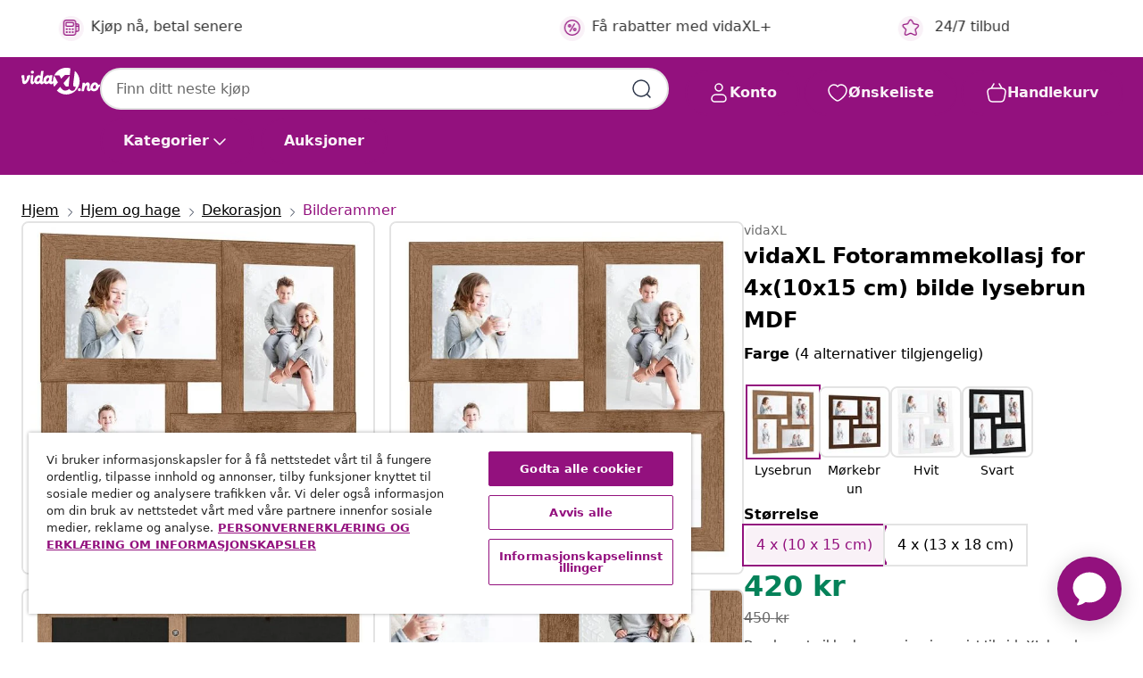

--- FILE ---
content_type: text/html;charset=UTF-8
request_url: https://www.vidaxl.no/e/vidaxl-fotorammekollasj-for-4x10x15-cm-bilde-lysebrun-mdf/8720286491638.html
body_size: 117220
content:
 

 











 


 

























<!DOCTYPE html>
<html lang="nb-no" country="no" dir="ltr">
<head>




<link rel="preload" href="/on/demandware.static/Sites-vidaxl-no-Site/-/default/dw33c8f956/fonts/vidaXLfontFE.woff" as="font" crossorigin />

<style>
    @font-face {
        font-family: vidaXLfont;
        src:  url("/on/demandware.static/Sites-vidaxl-no-Site/-/default/dw33c8f956/fonts/vidaXLfontFE.woff") format("woff");
        font-weight: 400;
        font-style: normal;
    }
</style>

<link rel="preload" href="/on/demandware.static/Sites-vidaxl-no-Site/-/nb_NO/dwc6621289/images/vidaXL_logo.svg" as="image" />


    <link rel="preload" href="/on/demandware.static/Sites-vidaxl-no-Site/-/nb_NO/v1769674402747/css/global-modified.css" as="style" />
    <link rel="preload" href="/on/demandware.static/Sites-vidaxl-no-Site/-/nb_NO/v1769674402747/css/molecules.css" as="style" />



    <link rel="preload" href="//cdn.cookielaw.org/scripttemplates/otSDKStub.js" as="script" />

<!--[if gt IE 9]><!-->
<script>//common/scripts.isml</script>
<script defer type="text/javascript" src="/on/demandware.static/Sites-vidaxl-no-Site/-/nb_NO/v1769674402747/js/main.js"></script>

    
        <script defer type="text/javascript" src="/on/demandware.static/Sites-vidaxl-no-Site/-/nb_NO/v1769674402747/js/productDetail.js"
            
            >
        </script>
    


<!--<![endif]-->
<script>
    window.SitePreferences =  {"dataDogImageAddErrorEnable":true}
</script>


<meta charset=UTF-8>

<meta http-equiv="x-ua-compatible" content="ie=edge">

<meta name="viewport" content="width=device-width, initial-scale=1">


















    



    <link rel="alternate" hreflang="sl-SI" href="https://www.vidaxl.si/e/vidaxl-foto-okvir-za-4x10x15-cm-fotografije-svetlo-rjav-mdf/8720286491638.html" >
<link rel="alternate" hreflang="pt-PT" href="https://www.vidaxl.pt/e/vidaxl-moldura-para-4x10x15-cm-fotografias-mdf-castanho-claro/8720286491638.html" >
<link rel="alternate" hreflang="en-IE" href="https://www.vidaxl.ie/e/vidaxl-collage-photo-frame-for-4x10x15-cm-picture-light-brown-mdf/8720286491638.html" >
<link rel="alternate" hreflang="de-AT" href="https://www.vidaxl.at/e/vidaxl-collage-bilderrahmen-fur-4x10x15-cm-fotos-hellbraun-mdf/8720286491638.html" >
<link rel="alternate" hreflang="en-GB" href="https://www.vidaxl.co.uk/e/vidaxl-collage-photo-frame-for-4x10x15-cm-picture-light-brown-mdf/8720286491638.html" >
<link rel="alternate" hreflang="de-DE" href="https://www.vidaxl.de/e/vidaxl-collage-bilderrahmen-fur-4x10x15-cm-fotos-hellbraun-mdf/8720286491638.html" >
<link rel="alternate" hreflang="el-GR" href="https://www.vidaxl.gr/e/vidaxl-plaisio-fotografion-kolaz-an-kafe-gia-fot-4-x-10x15ek-mdf/8720286491638.html" >
<link rel="alternate" hreflang="fr-FR" href="https://www.vidaxl.fr/e/vidaxl-collage-de-cadres-photo-pour-photo-de-4x10x15-cm-marron-mdf/8720286491638.html" >
<link rel="alternate" hreflang="pl-PL" href="https://www.vidaxl.pl/e/vidaxl-ramka-na-4-zdjecia-10x15-cm-jasnobrazowa-mdf/8720286491638.html" >
<link rel="alternate" hreflang="de-CH" href="https://de.vidaxl.ch/e/vidaxl-collage-bilderrahmen-fur-4x10x15-cm-fotos-hellbraun-mdf/8720286491638.html" >
<link rel="alternate" hreflang="fr-CH" href="https://fr.vidaxl.ch/e/vidaxl-collage-de-cadres-photo-pour-photo-de-4x10x15-cm-marron-mdf/8720286491638.html" >
<link rel="alternate" hreflang="sk-SK" href="https://www.vidaxl.sk/e/vidaxl-kolazovy-fotoramik-na-4-fotky-10x15-cm-bledohnedy-mdf/8720286491638.html" >
<link rel="alternate" hreflang="bg-BG" href="https://www.vidaxl.bg/e/vidaxl-fotoramka-kolazh-za-4x10x15-sm-snimki-svetlokafyava-mdf/8720286491638.html" >
<link rel="alternate" hreflang="nl-NL" href="https://www.vidaxl.nl/e/vidaxl-fotolijst-voor-4x10x15-cm-foto-mdf-lichtbruin/8720286491638.html" >
<link rel="alternate" hreflang="nl-BE" href="https://nl.vidaxl.be/e/vidaxl-fotolijst-voor-4x10x15-cm-foto-mdf-lichtbruin/8720286491638.html" >
<link rel="alternate" hreflang="fr-BE" href="https://fr.vidaxl.be/e/vidaxl-collage-de-cadres-photo-pour-photo-de-4x10x15-cm-marron-mdf/8720286491638.html" >
<link rel="alternate" hreflang="sv-SE" href="https://www.vidaxl.se/e/vidaxl-fotoram-for-4x10x15-cm-bilder-ljusbrun-mdf/8720286491638.html" >
<link rel="alternate" hreflang="cs-CZ" href="https://www.vidaxl.cz/e/vidaxl-kolazovy-fotoramecek-na-4-obrazky-10-x-15-cm-svetle-hnedy-mdf/8720286491638.html" >
<link rel="alternate" hreflang="da-DK" href="https://www.vidaxl.dk/e/vidaxl-billedramme-til-4x10x15-cm-billeder-mdf-lysebrun/8720286491638.html" >
<link rel="alternate" hreflang="is-IS" href="https://is.vidaxl.is/e/vidaxl-myndarammar-a-4x10x15-cm-mynd-ljosbrunt-mdf/8720286491638.html" >
<link rel="alternate" hreflang="ro-RO" href="https://www.vidaxl.ro/e/vidaxl-rama-foto-colaj-maro-deschis-4x-10x15-cm-foto-mdf/8720286491638.html" >
<link rel="alternate" hreflang="lv-LV" href="https://www.vidaxl.lv/e/vidaxl-kolazas-foto-ramis-4x10x15-cm-atteliem-gaisi-bruns-mdf/8720286491638.html" >
<link rel="alternate" hreflang="lt-LT" href="https://www.vidaxl.lt/e/vidaxl-remelis-koliazas-sviesiai-rudas-4x10x15cm-nuotraukoms/8720286491638.html" >
<link rel="alternate" hreflang="nb-NO" href="https://www.vidaxl.no/e/vidaxl-fotorammekollasj-for-4x10x15-cm-bilde-lysebrun-mdf/8720286491638.html" >
<link rel="alternate" hreflang="fi-FI" href="https://www.vidaxl.fi/e/vidaxl-kollaasi-valokuvakehys-4x10x15-cm-kuville-vaaleanruskea-mdf/8720286491638.html" >
<link rel="alternate" hreflang="it-IT" href="https://www.vidaxl.it/e/vidaxl-cornice-multipla-per-4-foto-10x15cm-marrone-chiaro-in-mdf/8720286491638.html" >
<link rel="alternate" hreflang="es-ES" href="https://www.vidaxl.es/e/vidaxl-marco-de-fotos-collage-para-foto-4x10x15-cm-marron-claro-mdf/8720286491638.html" >
<link rel="alternate" hreflang="et-EE" href="https://www.vidaxl.ee/e/vidaxl-kollaaz-pildiraam-4x10x15-cm-helepruun-mdf/8720286491638.html" >
<link rel="alternate" hreflang="hr-HR" href="https://www.vidaxl.hr/e/vidaxl-okvir-za-4-fotografije-10-x-15-cm-svjetlosmedi-mdf/8720286491638.html" >
<link rel="alternate" hreflang="hu-HU" href="https://www.vidaxl.hu/e/vidaxl-vilagosbarna-mdf-fenykepkeretszett-4-db-10-x-15-cm-es-kephez/8720286491638.html" >
<link rel="alternate" hreflang="en-US" href="https://www.vidaxl.com/e/8720286491638.html" >


 
    
        
            <meta property="og:image" content="https://www.vidaxl.no/on/demandware.static/-/Sites-vidaxl-catalog-master-sku/default/dw0ae40602/hi-res/536/696/597/332768/image_1_332768.jpg">
        
    

    
        
            <meta property="og:image:width" content="1200px">
        
    

    
        
            <meta property="og:type" content="article">
        
    

    
        
            <meta property="og:title" content="vidaXL Fotorammekollasj for 4x(10x15 cm) bilde lysebrun MDF | vidaxl-no">
        
    

    
        
            <meta property="og:image:height" content="1200px">
        
    

    
        
            
                
                <meta name="robots" content="index,follow">
            
        
        
    

    
        
            <meta property="og:url" content="https://www.vidaxl.no/e/vidaxl-fotorammekollasj-for-4x10x15-cm-bilde-lysebrun-mdf/8720286491638.html">
        
    

    
        
            <meta property="og:description" content="Framhev de mest elskete &oslash;yeblikkene med denne trendy tofoldige fotorammen. Minnene dine framvises med stil og blir et fokuspunkt i hjemmet. Denne bilderammen med klassiske, rette linjer vil gi et livlige og moderne preg til veggene i stuen. MDF-platen p&aring; baksiden med hardt PS-materiale foran er den perfekte beskyttelsen. Du kan enkelt erstatte bildene dine ved hjelp av l&aring;sen p&aring; baksiden. Med denne rammen kan du skape din egen veggdekor av familie-, venn- eller landskapsbilder, som kan vises horisontalt eller vertikalt p&aring; veggen eller bordet i stuen, soverommet, kontoret eller hybelen.">
        
    







        <title>vidaXL Fotorammekollasj for 4x(10x15 cm) bilde lysebrun MDF | vidaXL.no</title>




    
        
    
       
        <meta name="description" content="vidaXL Fotorammekollasj for 4x(10x15 cm) bilde lysebrun MDF hos vidaXL | Stort utvalg ✓ Bestill i dag" />
    


    <meta name="keywords" content="fotoramme, fotorammer, bilderamme, bilderammer, plakatramme, plakatrammer, fotorammekollasj, fotorammekollasjer" />

 

<link rel="icon" type="image/png" href="/on/demandware.static/Sites-vidaxl-no-Site/-/default/dw572c75a6/images/favicons/favicon-196x196.png" sizes="196x196" />
<link rel="icon" type="image/png" href="/on/demandware.static/Sites-vidaxl-no-Site/-/default/dw294463aa/images/favicons/favicon-96x96.png" sizes="96x96" />
<link rel="icon" type="image/png" href="/on/demandware.static/Sites-vidaxl-no-Site/-/default/dwec06172d/images/favicons/favicon-32x32.png" sizes="32x32" />
<link rel="icon" type="image/png" href="/on/demandware.static/Sites-vidaxl-no-Site/-/default/dwafed43cd/images/favicons/favicon-16x16.png" sizes="16x16" />
<link rel="icon" type="image/png" href="/on/demandware.static/Sites-vidaxl-no-Site/-/default/dw51b45e38/images/favicons/favicon-128.png" sizes="128x128" />
<link rel="icon" type="image/png" href="/on/demandware.static/Sites-vidaxl-no-Site/-/default/dwa5717802/images/favicons/favicon-48x48.png" sizes="48x48" />
<link rel="icon" type="image/png" href="/on/demandware.static/Sites-vidaxl-no-Site/-/default/dwb28357fb/images/favicons/favicon-144x144.png" sizes="144x144" />
<link rel="icon" type="image/x-icon" href="/on/demandware.static/Sites-vidaxl-no-Site/-/default/dw2e6315da/images/favicon.ico" />

<link rel="stylesheet" href="/on/demandware.static/Sites-vidaxl-no-Site/-/nb_NO/v1769674402747/css/global-modified.css" />


<link rel="stylesheet" href="/on/demandware.static/Sites-vidaxl-no-Site/-/nb_NO/v1769674402747/css/molecules.css" />


    
        <link rel="stylesheet" href="/on/demandware.static/Sites-vidaxl-no-Site/-/nb_NO/v1769674402747/css/product/detail.css" />
    

    
        <link rel="stylesheet" href="/on/demandware.static/Sites-vidaxl-no-Site/-/nb_NO/v1769674402747/css/energyLabel.css" />
    


<script type="application/ld+json">
    {
    "@context": "https://schema.org",
    "@type": "Organization",
    "brand": {"name": "vidaXL", "@type": "Thing"}
    }
</script>

<script id="fallback-images-script" data-use-alternative-product-images="ONLY_MISSING">
    function handleImageError(img) {
        const useAlternativeProductImages = document.querySelector('#fallback-images-script').dataset.useAlternativeProductImages;
        var dataDogPreference = SitePreferences.dataDogImageAddErrorEnable;
        img.onerror = ""; // prevent infinite loop
        if (dataDogPreference && window.DD_RUM) {
            // Report the error to Datadog RUM
            window.DD_RUM.onReady(function() {
            if (window.DD_RUM && typeof window.DD_RUM.addError === 'function') {
                console.log('Reporting image load error to Datadog RUM for image:', img.src);
                window.DD_RUM.addError(new Error('Main image load error:'+img.src), {
                    source: 'image',
                    handling: 'handled',
                    imgSrc: img.src,
                    alt: img.alt || ''
                });
            }
            });
         }
        if (useAlternativeProductImages === 'ONLY_MISSING' && img.dataset.alternativeImgSrc) {
            img.src = img.dataset.alternativeImgSrc;
            img.onerror = function () {
                img.src = img.dataset.errorSrc;
                if (dataDogPreference && window.DD_RUM) {               
                    // Report secondary error to Datadog RUM
                    window.DD_RUM.onReady(function() {
                        if (window.DD_RUM && typeof window.DD_RUM.addError === 'function') {
                            console.log('Reporting alternative image load error to Datadog RUM for image:', img.dataset.alternativeImgSrc);
                            window.DD_RUM.addError(new Error('Alternative image load error:' + img.dataset.alternativeImgSrc), {
                                handling: 'handled',
                                imgSrc: img.src,
                                alt: img.alt || ''
                            });
                        }
                    });
                }
            };
        } else if (img.dataset.sourceImg) {
            if (img.dataset.altImgSrc){
                img.src = img.dataset.altImgSrc;
                img.removeAttribute('srcset');
                img.onerror = function () {
                const fallbackTried = img.dataset.fallbackTried === "true";
                if (!fallbackTried) {
                    img.dataset.fallbackTried = "true";
                    img.src = img.dataset.errorSrc;
                    if (dataDogPreference && window.DD_RUM) {
                        // Report secondary error to Datadog RUM
                        window.DD_RUM.onReady(function() {
                            if (window.DD_RUM && typeof window.DD_RUM.addError === 'function') {
                                console.log('Reporting alternative image load error to Datadog RUM for image:', img.dataset.altImgSrc);
                                window.DD_RUM.addError(new Error('Alternative image load error:' + img.dataset.altImgSrc), {
                                    handling: 'handled',
                                    imgSrc: img.src,
                                    alt: img.alt || ''
                                    });
                                }
                        });
                    }
                    img.removeAttribute('srcset');
                    img.classList.add('unavailable-image-loaded');
                } else {
                    img.onerror = null; // stop the loop
                }
            };
            }
        } 
        else if (img.dataset.errorSrc) {
            img.src = img.dataset.errorSrc;
        }
    }

    function handleBackgroundImageError(imgElement) {
        const fallbackImage = imgElement.getAttribute('data-alternative-img-src');
        const errorImage = imgElement.getAttribute('data-error-src') || '/images/product-image-unavailable.svg';

        // Determine the final image to use for <img src>
        const finalImage = (fallbackImage && fallbackImage.trim() !== '') ? fallbackImage : errorImage;

        // Apply the fallback or error image to the <img>
        imgElement.src = finalImage;
    }

// Separate function that sets the background image
function applyOverlayBackground(imgElement, imageUrl) {
    if (imageUrl && imageUrl.trim() !== '' && imageUrl !== 'null') {
        const parentDiv = imgElement.closest('div');
        if (parentDiv) {
            parentDiv.style.backgroundImage = 'var(--overlay-gradient), url('+ imageUrl +')';
        }
    }
    imgElement.classList.add('invisible');
}

</script>





<!-- Consent Mode default settings -->
<script>
    var dataLayer = dataLayer || [];
    function gtag(){dataLayer.push(arguments);}

    gtag('consent', 'default', {
    'ad_storage': 'denied',
    'analytics_storage': 'denied',
    'functionality_storage': 'denied',
    'personalization_storage': 'denied',
    'security_storage': 'denied',
    'ad_user_data': 'denied',
    'ad_personalization': 'denied',
    'wait_for_update': 500
    });
</script>





<script>
    window.dataLayer = window.dataLayer || [];
</script>


    <script async src="https://536004373.collect.igodigital.com/collect.js"> </script>
    <script>
    var _etmc = [];
    _etmc.push(["setOrgId", 536004373]);
    </script>





    
        
                <!-- Google Tag Manager -->
                <script>(function(w,d,s,l,i){w[l]=w[l]||[];w[l].push({'gtm.start':
                        new Date().getTime(),event:'gtm.js'});var f=d.getElementsByTagName(s)[0],
                    j=d.createElement(s),dl=l!='dataLayer'?'&l='+l:'';j.async=true;j.src=
                    'https://www.googletagmanager.com/gtm.js?id='+i+dl;f.parentNode.insertBefore(j,f);
                })(window,document,'script','dataLayer','GTM-T53NPDD');</script>
                <!-- End Google Tag Manager -->
        
    

    
    



    <!-- OneTrust Cookies Consent Notice start for www.vidaxl.no-->
    <script src="https://cdn.cookielaw.org/scripttemplates/otSDKStub.js" charset="UTF-8"
        data-domain-script="35a0506e-4435-4fb9-a66b-21fd1112be39" data-document-language="true" ></script>
    <script>
        function OptanonWrapper() { }
    </script>
    <!-- OneTrust Cookies Consent Notice end for www.vidaxl.no-->



    <!-- Prefixbox Integration -->
<link rel="preconnect" href="https://integration.prefixbox.com/" />
<link rel="dns-prefetch" href="https://integration.prefixbox.com/" />
<link rel="preconnect" href="https://api.prefixbox.com/" />
<link rel="dns-prefetch" href="https://api.prefixbox.com/" />
<script>
    window.prefixboxAnalytics=window.prefixboxAnalytics||function(t,s,p,o){(window.pfbxQueue=window.pfbxQueue||[]).push({type:t,source:s,params:p,overrideObject:o});};
    window.prefixboxFunctions=window.prefixboxFunctions||{}; window.prefixboxCustomerFunctions=window.prefixboxCustomerFunctions||{};
</script>
<script
    id="prefixbox-integration-v2"
    async
    defer
    fetchpriority="high"
    type="text/javascript"
    src="https://integration.prefixbox.com/f8da5b1a-d659-445f-b06f-f4f818f56d1d"
> </script>
<!-- End Prefixbox Integration -->



<link rel="canonical" href="/e/vidaxl-fotorammekollasj-for-4x10x15-cm-bilde-lysebrun-mdf/8720286491638.html"/>


<script type="text/javascript">//<!--
/* <![CDATA[ (head-active_data.js) */
var dw = (window.dw || {});
dw.ac = {
    _analytics: null,
    _events: [],
    _category: "",
    _searchData: "",
    _anact: "",
    _anact_nohit_tag: "",
    _analytics_enabled: "true",
    _timeZone: "Europe/Oslo",
    _capture: function(configs) {
        if (Object.prototype.toString.call(configs) === "[object Array]") {
            configs.forEach(captureObject);
            return;
        }
        dw.ac._events.push(configs);
    },
	capture: function() { 
		dw.ac._capture(arguments);
		// send to CQ as well:
		if (window.CQuotient) {
			window.CQuotient.trackEventsFromAC(arguments);
		}
	},
    EV_PRD_SEARCHHIT: "searchhit",
    EV_PRD_DETAIL: "detail",
    EV_PRD_RECOMMENDATION: "recommendation",
    EV_PRD_SETPRODUCT: "setproduct",
    applyContext: function(context) {
        if (typeof context === "object" && context.hasOwnProperty("category")) {
        	dw.ac._category = context.category;
        }
        if (typeof context === "object" && context.hasOwnProperty("searchData")) {
        	dw.ac._searchData = context.searchData;
        }
    },
    setDWAnalytics: function(analytics) {
        dw.ac._analytics = analytics;
    },
    eventsIsEmpty: function() {
        return 0 == dw.ac._events.length;
    }
};
/* ]]> */
// -->
</script>
<script type="text/javascript">//<!--
/* <![CDATA[ (head-cquotient.js) */
var CQuotient = window.CQuotient = {};
CQuotient.clientId = 'bfns-vidaxl-no';
CQuotient.realm = 'BFNS';
CQuotient.siteId = 'vidaxl-no';
CQuotient.instanceType = 'prd';
CQuotient.locale = 'nb_NO';
CQuotient.fbPixelId = '518595912007740';
CQuotient.activities = [];
CQuotient.cqcid='';
CQuotient.cquid='';
CQuotient.cqeid='';
CQuotient.cqlid='';
CQuotient.apiHost='api.cquotient.com';
/* Turn this on to test against Staging Einstein */
/* CQuotient.useTest= true; */
CQuotient.useTest = ('true' === 'false');
CQuotient.initFromCookies = function () {
	var ca = document.cookie.split(';');
	for(var i=0;i < ca.length;i++) {
	  var c = ca[i];
	  while (c.charAt(0)==' ') c = c.substring(1,c.length);
	  if (c.indexOf('cqcid=') == 0) {
		CQuotient.cqcid=c.substring('cqcid='.length,c.length);
	  } else if (c.indexOf('cquid=') == 0) {
		  var value = c.substring('cquid='.length,c.length);
		  if (value) {
		  	var split_value = value.split("|", 3);
		  	if (split_value.length > 0) {
			  CQuotient.cquid=split_value[0];
		  	}
		  	if (split_value.length > 1) {
			  CQuotient.cqeid=split_value[1];
		  	}
		  	if (split_value.length > 2) {
			  CQuotient.cqlid=split_value[2];
		  	}
		  }
	  }
	}
}
CQuotient.getCQCookieId = function () {
	if(window.CQuotient.cqcid == '')
		window.CQuotient.initFromCookies();
	return window.CQuotient.cqcid;
};
CQuotient.getCQUserId = function () {
	if(window.CQuotient.cquid == '')
		window.CQuotient.initFromCookies();
	return window.CQuotient.cquid;
};
CQuotient.getCQHashedEmail = function () {
	if(window.CQuotient.cqeid == '')
		window.CQuotient.initFromCookies();
	return window.CQuotient.cqeid;
};
CQuotient.getCQHashedLogin = function () {
	if(window.CQuotient.cqlid == '')
		window.CQuotient.initFromCookies();
	return window.CQuotient.cqlid;
};
CQuotient.trackEventsFromAC = function (/* Object or Array */ events) {
try {
	if (Object.prototype.toString.call(events) === "[object Array]") {
		events.forEach(_trackASingleCQEvent);
	} else {
		CQuotient._trackASingleCQEvent(events);
	}
} catch(err) {}
};
CQuotient._trackASingleCQEvent = function ( /* Object */ event) {
	if (event && event.id) {
		if (event.type === dw.ac.EV_PRD_DETAIL) {
			CQuotient.trackViewProduct( {id:'', alt_id: event.id, type: 'raw_sku'} );
		} // not handling the other dw.ac.* events currently
	}
};
CQuotient.trackViewProduct = function(/* Object */ cqParamData){
	var cq_params = {};
	cq_params.cookieId = CQuotient.getCQCookieId();
	cq_params.userId = CQuotient.getCQUserId();
	cq_params.emailId = CQuotient.getCQHashedEmail();
	cq_params.loginId = CQuotient.getCQHashedLogin();
	cq_params.product = cqParamData.product;
	cq_params.realm = cqParamData.realm;
	cq_params.siteId = cqParamData.siteId;
	cq_params.instanceType = cqParamData.instanceType;
	cq_params.locale = CQuotient.locale;
	
	if(CQuotient.sendActivity) {
		CQuotient.sendActivity(CQuotient.clientId, 'viewProduct', cq_params);
	} else {
		CQuotient.activities.push({activityType: 'viewProduct', parameters: cq_params});
	}
};
/* ]]> */
// -->
</script>


   <script type="application/ld+json">
        {"@context":"http://schema.org/","@type":"Product","name":"vidaXL Fotorammekollasj for 4x(10x15 cm) bilde lysebrun MDF","description":"<p>Framhev de mest elskete øyeblikkene med denne trendy tofoldige fotorammen. Minnene dine framvises med stil og blir et fokuspunkt i hjemmet.</p><p> </p><p>Denne bilderammen med klassiske, rette linjer vil gi et livlige og moderne preg til veggene i stuen. MDF-platen på baksiden med hardt PS-materiale foran er den perfekte beskyttelsen. Du kan enkelt erstatte bildene dine ved hjelp av låsen på baksiden.</p><p> </p><p>Med denne rammen kan du skape din egen veggdekor av familie-, venn- eller landskapsbilder, som kan vises horisontalt eller vertikalt på veggen eller bordet i stuen, soverommet, kontoret eller hybelen.</p>","mpn":"8720286491638","sku":"8720286491638","brand":{"@type":"Thing","name":"vidaXL"},"image":["https://www.vidaxl.no/dw/image/v2/BFNS_PRD/on/demandware.static/-/Sites-vidaxl-catalog-master-sku/default/dw0ae40602/hi-res/536/696/597/332768/image_1_332768.jpg?sw=600","https://www.vidaxl.no/dw/image/v2/BFNS_PRD/on/demandware.static/-/Sites-vidaxl-catalog-master-sku/default/dwf4c9e00a/hi-res/536/696/597/332768/image_2_332768.jpg?sw=600","https://www.vidaxl.no/dw/image/v2/BFNS_PRD/on/demandware.static/-/Sites-vidaxl-catalog-master-sku/default/dw764a05e2/hi-res/536/696/597/332768/image_3_332768.jpg?sw=600","https://www.vidaxl.no/dw/image/v2/BFNS_PRD/on/demandware.static/-/Sites-vidaxl-catalog-master-sku/default/dwc1795a0f/hi-res/536/696/597/332768/image_4_332768.jpg?sw=600","https://www.vidaxl.no/dw/image/v2/BFNS_PRD/on/demandware.static/-/Sites-vidaxl-catalog-master-sku/default/dw68f56efc/hi-res/536/696/597/332768/image_5_332768.jpg?sw=600","https://www.vidaxl.no/dw/image/v2/BFNS_PRD/on/demandware.static/-/Sites-vidaxl-catalog-master-sku/default/dwa4c407f3/hi-res/536/696/597/332768/image_6_332768.jpg?sw=600","https://www.vidaxl.no/dw/image/v2/BFNS_PRD/on/demandware.static/-/Sites-vidaxl-catalog-master-sku/default/dwad617f10/hi-res/536/696/597/332768/image_7_332768.jpg?sw=600"],"offers":{"url":{},"@type":"Offer","priceCurrency":"NOK","price":"420.00","availability":"http://schema.org/InStock"}}
    </script>



</head>
<body>

    
        
    

    
    


<div
class="page "
data-action="Product-Show"
data-locale="nb_NO"
data-querystring="pid=8720286491638"
>


























 

 











 


 



























<div
    class="d-none js-auth-data"
    data-authenticated="false"
    data-registered="false"
    data-isbusinessuser="false"
>
</div>




<div class="container usp-container d-flex flex-row js-usp-row">
    <div class="col-12">
        
	
	<div class="content-asset"><!-- dwMarker="content" dwContentID="8d1ce502cdc295536b7778c4b8" -->
		<div class="usp slick-not-init" id="header-usp">
    <p class="usp-block" data-toggle="modal" data-target="#uspModal">
        <span class="usp-icons">
            <svg width="24" height="24" viewBox="0 0 24 24" fill="none"
                xmlns="http://www.w3.org/2000/svg">
                <path
                    d="M9.13784 4.72433C10.0591 2.8819 10.5197 1.96069 11.143 1.66508C11.6854 1.40782 12.3146 1.40782 12.8571 1.66508C13.4804 1.96069 13.941 2.88191 14.8622 4.72434L15.2215 5.4429C15.5059 6.01177 15.6481 6.29621 15.8562 6.51399C16.0403 6.70676 16.2612 6.86077 16.5058 6.96694C16.782 7.08689 17.0981 7.12201 17.7302 7.19225L18.0564 7.22849C20.2646 7.47385 21.3687 7.59653 21.8677 8.10561C22.3013 8.54802 22.5055 9.16639 22.4205 9.78001C22.3227 10.4861 21.5086 11.242 19.8805 12.7539L19.5361 13.0736C18.9804 13.5897 18.7025 13.8477 18.5419 14.1604C18.4 14.4368 18.3244 14.7424 18.3211 15.0531C18.3174 15.4046 18.4446 15.7671 18.699 16.4921V16.4921C19.5294 18.8587 19.9446 20.042 19.673 20.7338C19.4374 21.3339 18.927 21.7836 18.3021 21.9418C17.5816 22.1241 16.4767 21.5717 14.267 20.4668L13.4311 20.0489C12.9064 19.7865 12.644 19.6553 12.3688 19.6037C12.1251 19.558 11.8749 19.558 11.6312 19.6037C11.356 19.6553 11.0937 19.7865 10.5689 20.0489L9.73299 20.4668C7.52325 21.5717 6.41838 22.1241 5.69791 21.9418C5.07298 21.7836 4.56261 21.3339 4.32703 20.7338C4.05543 20.042 4.47062 18.8587 5.30101 16.4921V16.4921C5.55541 15.7671 5.68261 15.4046 5.67891 15.0531C5.67565 14.7424 5.60005 14.4368 5.45811 14.1604C5.29751 13.8477 5.01964 13.5897 4.46388 13.0736L4.11954 12.7539C2.49141 11.242 1.67734 10.4861 1.57953 9.78001C1.49453 9.16639 1.69867 8.54802 2.13229 8.10561C2.63127 7.59653 3.73538 7.47385 5.9436 7.22849L6.26976 7.19225C6.90189 7.12201 7.21795 7.08689 7.49423 6.96694C7.73879 6.86077 7.95965 6.70676 8.14383 6.51399C8.35189 6.29621 8.49411 6.01178 8.77855 5.44291L9.13784 4.72433Z"
                    stroke="var(--color-plum-500, #93117e)" stroke-width="1.5"
                    stroke-linecap="round"
                    stroke-linejoin="round" />
            </svg>
        </span>
        <span>24/7 tilbud</span>
    </p>
    <p class="usp-block" data-toggle="modal" data-target="#uspModal">
        <span class="usp-icons">
            <svg width="24" height="24" viewBox="0 0 24 24" fill="none"
                xmlns="http://www.w3.org/2000/svg">
                <path
                    d="M10 19H14M10 19C10 20.6569 8.65685 22 7 22C5.34315 22 4 20.6569 4 19M10 19C10 17.3431 8.65685 16 7 16C5.34315 16 4 17.3431 4 19M14 19C14 20.6569 15.3431 22 17 22C18.6569 22 20 20.6569 20 19M14 19C14 17.3431 15.3431 16 17 16C18.6569 16 20 17.3431 20 19M20 19V19C21.6569 19 23 17.6569 23 16V6.8C23 5.11984 23 4.27976 22.673 3.63803C22.3854 3.07354 21.9265 2.6146 21.362 2.32698C20.7202 2 19.8802 2 18.2 2H15.8C14.1198 2 13.2798 2 12.638 2.32698C12.0735 2.6146 11.6146 3.07354 11.327 3.63803C11 4.27976 11 5.11984 11 6.8V7.8C11 8.9201 11 9.48016 10.782 9.90798C10.5903 10.2843 10.2843 10.5903 9.90798 10.782C9.48016 11 8.92011 11 7.8 11H1.5M4 19V19C3.06812 19 2.60218 19 2.23463 18.8478C1.74458 18.6448 1.35523 18.2554 1.15224 17.7654C1 17.3978 1 16.9319 1 16V12.7727C1 12.1129 1 11.783 1.05245 11.4623C1.09902 11.1775 1.17626 10.8987 1.28282 10.6306C1.40284 10.3286 1.57257 10.0457 1.91205 9.47992L2.13566 9.10723C2.8155 7.97416 3.15542 7.40763 3.62342 6.99611C4.03758 6.63195 4.52256 6.35736 5.04791 6.18958C5.64157 6 6.30225 6 7.62362 6H11"
                    stroke="var(--color-plum-500, #93117e)" stroke-width="1.5"
                    stroke-linecap="round" stroke-linejoin="round" />
            </svg>
        </span>
        <span>Gratis frakt over 1149 kr</span>
    </p>
    <p class="usp-block" data-toggle="modal" data-target="#uspModal">
        <span class="usp-icons">
            <svg width="24" height="24" viewBox="0 0 24 24" fill="none"
                xmlns="http://www.w3.org/2000/svg">
                <path
                    d="M6.5 14C6.5 14.2761 6.27614 14.5 6 14.5C5.72386 14.5 5.5 14.2761 5.5 14M6.5 14C6.5 13.7239 6.27614 13.5 6 13.5C5.72386 13.5 5.5 13.7239 5.5 14M6.5 14H5.5M6.5 18C6.5 18.2761 6.27614 18.5 6 18.5C5.72386 18.5 5.5 18.2761 5.5 18M6.5 18C6.5 17.7239 6.27614 17.5 6 17.5C5.72386 17.5 5.5 17.7239 5.5 18M6.5 18H5.5M10.5 14C10.5 14.2761 10.2761 14.5 10 14.5C9.72386 14.5 9.5 14.2761 9.5 14M10.5 14C10.5 13.7239 10.2761 13.5 10 13.5C9.72386 13.5 9.5 13.7239 9.5 14M10.5 14H9.5M10.5 18C10.5 18.2761 10.2761 18.5 10 18.5C9.72386 18.5 9.5 18.2761 9.5 18M10.5 18C10.5 17.7239 10.2761 17.5 10 17.5C9.72386 17.5 9.5 17.7239 9.5 18M10.5 18H9.5M14.5 14C14.5 14.2761 14.2761 14.5 14 14.5C13.7239 14.5 13.5 14.2761 13.5 14M14.5 14C14.5 13.7239 14.2761 13.5 14 13.5C13.7239 13.5 13.5 13.7239 13.5 14M14.5 14H13.5M14.5 18C14.5 18.2761 14.2761 18.5 14 18.5C13.7239 18.5 13.5 18.2761 13.5 18M14.5 18C14.5 17.7239 14.2761 17.5 14 17.5C13.7239 17.5 13.5 17.7239 13.5 18M14.5 18H13.5M22 10H18M18 7H18.8C19.9201 7 20.4802 7 20.908 7.21799C21.2843 7.40973 21.5903 7.71569 21.782 8.09202C22 8.51984 22 9.07989 22 10.2V13.8C22 14.9201 22 15.4802 21.782 15.908C21.5903 16.2843 21.2843 16.5903 20.908 16.782C20.4802 17 19.9201 17 18.8 17H18M6.6 10H13.4C13.9601 10 14.2401 10 14.454 9.89101C14.6422 9.79513 14.7951 9.64215 14.891 9.45399C15 9.24008 15 8.96005 15 8.4V6.6C15 6.03995 15 5.75992 14.891 5.54601C14.7951 5.35785 14.6422 5.20487 14.454 5.10899C14.2401 5 13.9601 5 13.4 5H6.6C6.03995 5 5.75992 5 5.54601 5.10899C5.35785 5.20487 5.20487 5.35785 5.10899 5.54601C5 5.75992 5 6.03995 5 6.6V8.4C5 8.96005 5 9.24008 5.10899 9.45399C5.20487 9.64215 5.35785 9.79513 5.54601 9.89101C5.75992 10 6.03995 10 6.6 10ZM6.8 22H13.2C14.8802 22 15.7202 22 16.362 21.673C16.9265 21.3854 17.3854 20.9265 17.673 20.362C18 19.7202 18 18.8802 18 17.2V6.8C18 5.11984 18 4.27976 17.673 3.63803C17.3854 3.07354 16.9265 2.6146 16.362 2.32698C15.7202 2 14.8802 2 13.2 2H6.8C5.11984 2 4.27976 2 3.63803 2.32698C3.07354 2.6146 2.6146 3.07354 2.32698 3.63803C2 4.27976 2 5.11984 2 6.8V17.2C2 18.8802 2 19.7202 2.32698 20.362C2.6146 20.9265 3.07354 21.3854 3.63803 21.673C4.27976 22 5.11984 22 6.8 22Z"
                    stroke="var(--color-plum-500, #93117e)" stroke-width="1.5"
                    stroke-linecap="round"
                    stroke-linejoin="round" />
            </svg>
        </span>
        <span>Kjøp nå, betal senere</span>
    </p>
<p class="usp-block" data-target="#uspModal" data-toggle="modal"><span class="usp-icons"> <svg fill="none" height="24" viewbox="0 0 24 24" width="24" xmlns="http://www.w3.org/2000/svg"> <path d="M14.9999 7L8.99988 17M22 12C22 17.5228 17.5228 22 12 22C6.47715 22 2 17.5228 2 12C2 6.47715 6.47715 2 12 2C17.5228 2 22 6.47715 22 12ZM9.99988 9.5C9.99988 10.3284 9.32831 11 8.49988 11C7.67145 11 6.99988 10.3284 6.99988 9.5C6.99988 8.67157 7.67145 8 8.49988 8C9.32831 8 9.99988 8.67157 9.99988 9.5ZM16.9999 14.5C16.9999 15.3284 16.3283 16 15.4999 16C14.6715 16 13.9999 15.3284 13.9999 14.5C13.9999 13.6716 14.6715 13 15.4999 13C16.3283 13 16.9999 13.6716 16.9999 14.5Z" stroke="var(--color-plum-500, #93117e)" stroke-linecap="round" stroke-linejoin="round" stroke-width="1.5"></path> </svg> </span> <span>Få rabatter med vidaXL+</span></p>
</div>
</div>
	</div> <!-- End content-asset -->



        <div class="modal fade p-0 custom-modal" id="uspModal" tabindex="-1" role="dialog" aria-labelledby="uspModal">
            <div class="modal-dialog" role="document">
                <div class="modal-content">
                    <div>
                        <div class="modal-header-usp">
                            <p class="modal-title-usp">Hvorfor velge vidaXL?
                                
<button 
    class="vbtn text-base btn-neutral transparent pill btn-semantic font-weight-semibold"
    type="button"
    
        data-dismiss="modal"
        
        
        
        
        
        
        aria-label="Lukk menyen"
        
        name="button"
        >

        

        
    
         
            
                <img class="" src="/on/demandware.static/Sites-vidaxl-no-Site/-/default/dw2b5e047a/images/svg/common/cross.svg"
                    alt="Fjern s&oslash;keord" width="24px"
                    height="24px">
            
        

        

        

        

    

    

</button>
                            </p>
                        </div>
                    </div>
                    <div class="usp-layout">
                        







<div class="templatePage" id="headerusp">
<div class="experience-region experience-main"><div class="experience-component experience-custom_layouts-headerUSP">

<div class="mobile-2r-2c">
    <div class="usp-row">
        <div class="region usp-section"><div class="experience-component experience-custom_assets-usp">
























 

 











 


 























<div class="modal-body-usp row">
    <div class="popup-usp">
        <div class="usp-main">
            <div class="usp-icon">
                <img src="/on/demandware.static/Sites-vidaxl-no-Site/-/default/dwefe27477/images/svg/usp/star.svg" alt="usp icon" width="100%" height="100%"/>
            </div>
            <div class="row-des">
                <p class="text-base font-weight-bold title">24/7 tilbud</p>
                <p class="description">Finn de beste tilbudene og rabatterte produktene hver dag hos vidaXL!</p>
            </div>
        </div>
        
            

<a
class="btn-neutral outlined text-base font-weight-semibold vbtn text-base "

href="https://www.vidaxl.no/cms-coupon-code.html"
target="_self"
tabindex="0"
title="button" role="button"
aria-label="button"






>




<span class="btn-text">G&aring; til tilbud</span>



</a>
        
    </div>
</div></div></div>
        <div class="region usp-section"><div class="experience-component experience-custom_assets-usp">
























 

 











 


 























<div class="modal-body-usp row">
    <div class="popup-usp">
        <div class="usp-main">
            <div class="usp-icon">
                <img src="/on/demandware.static/Sites-vidaxl-no-Site/-/default/dw0693e8e5/images/svg/usp/truck.svg" alt="usp icon" width="100%" height="100%"/>
            </div>
            <div class="row-des">
                <p class="text-base font-weight-bold title">Gratis frakt over 1149 kr</p>
                <p class="description">F&aring; gratis frakt p&aring; alle bestillinger over 1149 kr</p>
            </div>
        </div>
        
    </div>
</div></div></div>
        <div class="region usp-section"><div class="experience-component experience-custom_assets-usp">
























 

 











 


 























<div class="modal-body-usp row">
    <div class="popup-usp">
        <div class="usp-main">
            <div class="usp-icon">
                <img src="/on/demandware.static/Sites-vidaxl-no-Site/-/default/dw4e050cf9/images/svg/usp/pos.svg" alt="usp icon" width="100%" height="100%"/>
            </div>
            <div class="row-des">
                <p class="text-base font-weight-bold title">Kj&oslash;p n&aring;, betal senere</p>
                <p class="description">Hos vidaXL kan du f&aring; favorittproduktet ditt med en gang og betale senere med Klarna!</p>
            </div>
        </div>
        
    </div>
</div></div></div>
        <div class="region usp-section"><div class="experience-component experience-custom_assets-usp">
























 

 











 


 























<div class="modal-body-usp row">
    <div class="popup-usp">
        <div class="usp-main">
            <div class="usp-icon">
                <img src="/on/demandware.static/Sites-vidaxl-no-Site/-/default/dwac494541/images/svg/usp/procent-circle.svg" alt="usp icon" width="100%" height="100%"/>
            </div>
            <div class="row-des">
                <p class="text-base font-weight-bold title">Maksimer besparelsen din med vidaXL+</p>
                <p class="description">Registrer deg med kontoen din i dag og se vidaXL+-poengene dine vokse. Jo mer du handler, jo st&oslash;rre rabatter kan du l&aring;se opp!</p>
            </div>
        </div>
        
            

<a
class="btn-neutral outlined text-base font-weight-semibold vbtn text-base "

href="https://www.vidaxl.no/loyalty-vidaXL.html"
target="_self"
tabindex="0"
title="button" role="button"
aria-label="button"






>




<span class="btn-text">Opprett en konto</span>



</a>
        
    </div>
</div></div></div>
    </div>
</div></div></div>
</div>




                    </div>
                </div>
            </div>
        </div>
    </div>
    <div class="search-tooltip d-none">
        <span class="tooltip">Vennligst skriv inn et s&oslash;keord</span>
    </div>
    
</div>
<header id="header" class="bg-primary sticky-top js-navigation header-wrapper pdp">
    <div class="header-container container-max-width">
        <nav class="d-block">
            <div class="row js-nav-row bg-primary hide-search-desktop header-nav-row flex-nowrap d-xl-flex">
                <button class="vbtn btn-base js-navbar-toggler navbar-toggler d-desktop-none" type="button"
                    aria-controls="sg-navbar-collapse" aria-expanded="false" aria-label="Toggle navigation">
                    <div class="nav-toggle d-inline-block">
                        <div class="nav-navicon">
                            <img class="menu-icon" src="/on/demandware.static/Sites-vidaxl-no-Site/-/default/dw52b01004/images/svg/common/menu.svg"
                                alt=" meny" width="24" height="24">
                        </div>
                    </div>
                </button>
                <a id="logo" class="col justify-content-center align-content-center notranslate menu-logo"
                    href="/" title="vidaXL Hjem">
                    <img class="svg logo text-primary" src="/on/demandware.static/Sites-vidaxl-no-Site/-/nb_NO/dwc6621289/images/vidaXL_logo.svg"
                        alt="vidaXL Home" width="100%" height="100%">

                    <img class="svg logo text-primary mobile-sticky-logo"
                        src="/on/demandware.static/Sites-vidaxl-no-Site/-/default/dw9c3786be/images/svg/common/vidaXL_logo_white.svg" alt="vidaXL Home" width="100%" height="100%">
                </a>
                <div
                    class="d-none d-desktop-none categories-button-block js-categories-button-block header-categorie-links">
                    
<button 
    class="vbtn text-base btn-base pill js-toggle-navigation js-bottom-menu-item font-weight-semibold"
    type="button"
    
        
        
        
        
        
        
        
        aria-label="Kategorier"
        
        name="button"
        >

        

        
    
        

        

        

        
            <span class="btn-text">Kategorier</span>
        

    

     
           
            
                <svg width="24" height="24" viewBox="0 0 24 24" fill="none" xmlns="http://www.w3.org/2000/svg">
                    <path d="M10 6L16 12L10 18" stroke-width="1.5" stroke-linecap="round" stroke-linejoin="round"/>
                </svg>
            
            
            
    

</button>
                </div>
                <div class="col px-0 d-none d-desktop-block">
                    






























 

 











 


 























<div class="site-search w-100 search-bar">
    <form role="search" action="/catalogsearch/result" method="get" name="simpleSearch" class="h-100">

        <div class="input-group search-input-container">
            <input class="search-field horizontal-shake-animation flex-fill text-input text-base fint-weight-regular"
    type="text"
    name="q"
    value=""
    enterkeyhint="search"
    placeholder="Finn ditt neste kj&oslash;p"
    role="combobox"
    aria-describedby="search-assistive-text"
    aria-haspopup="listbox"
    maxlength="100"
    aria-owns="search-results"
    aria-expanded="false"
    aria-autocomplete="list"
    aria-activedescendant=""
    aria-controls="search-results"
    aria-label="Skriv inn s&oslash;keord eller varenr."
    autocomplete="off"
/>

            
<button 
    class="vbtn text-base btn-semantic d-none reset-button horizontal-shake-animation pill btn-base outlined"
    type="button"
    
        
        
        
        
        
        
        
        aria-label="Fjern s&oslash;keord"
        
        name="button"
        >

        

        
    
         
            
                <img class="" src="/on/demandware.static/Sites-vidaxl-no-Site/-/default/dw2b5e047a/images/svg/common/cross.svg"
                    alt="Fjern s&oslash;keord" width="24px"
                    height="24px">
            
        

        

        

        

    

    

</button>
            
<button 
    class="vbtn text-base btn-semantic search-button horizontal-shake-animation pill btn-base outlined"
    type="button"
    
        
        
        
        
        
        
        
        aria-label="Skriv inn s&oslash;keord"
        
        name="search-button"
        >

        

        
    
         
            
                <img class="" src="/on/demandware.static/Sites-vidaxl-no-Site/-/default/dw11068731/images/svg/common/search.svg"
                    alt="Search Icon" width="24px"
                    height="24px">
            
        

        

        

        

    

    

</button>

            <div class="suggestions-wrapper w-100 mt-1"
                data-url="/on/demandware.store/Sites-vidaxl-no-Site/nb_NO/SearchServices-GetSuggestions?q=">
                
























 

 











 


 






















<div class="flex-column suggestions presearch-suggestions border-0 shadow-lg" style="display: none">
    <div class="recentsearchDisplay">
        <div class="font-weight-bold text-sm search-sug-header">Dine siste s&oslash;k </div>
        <div class="recentSearchesShow" id="recentSearchesShowID" data-no-recent-search-message="Ingen nylige s&oslash;k tilgjengelig"></div>
    </div>

    

    

    
    <p class="text-sm font-weight-bold search-sug-header popularsearchDisplay">Popul&aelig;re s&oslash;k</p>
    <div class="flex-row attribute-chips chip-items">
       
            <div class="chip-item-container">
                

<a
class="btn-tab horizontal attribute-chip chip-item text-base font-weight-regular vbtn text-base "

href="/catalogsearch/result?q=tv%20benk"
target="_self"
tabindex="0"
title="tv benk" role="button"
aria-label="tv benk"






>




<span class="btn-text">tv benk</span>



</a>
            </div>
        
            <div class="chip-item-container">
                

<a
class="btn-tab horizontal attribute-chip chip-item text-base font-weight-regular vbtn text-base "

href="/catalogsearch/result?q=baderomsskap"
target="_self"
tabindex="0"
title="baderomsskap" role="button"
aria-label="baderomsskap"






>




<span class="btn-text">baderomsskap</span>



</a>
            </div>
        
            <div class="chip-item-container">
                

<a
class="btn-tab horizontal attribute-chip chip-item text-base font-weight-regular vbtn text-base "

href="/catalogsearch/result?q=baderomshylle"
target="_self"
tabindex="0"
title="baderomshylle" role="button"
aria-label="baderomshylle"






>




<span class="btn-text">baderomshylle</span>



</a>
            </div>
        
            <div class="chip-item-container">
                

<a
class="btn-tab horizontal attribute-chip chip-item text-base font-weight-regular vbtn text-base "

href="/catalogsearch/result?q=selvklebende%20pvc"
target="_self"
tabindex="0"
title="selvklebende pvc" role="button"
aria-label="selvklebende pvc"






>




<span class="btn-text">selvklebende pvc</span>



</a>
            </div>
        
            <div class="chip-item-container">
                

<a
class="btn-tab horizontal attribute-chip chip-item text-base font-weight-regular vbtn text-base "

href="/catalogsearch/result?q=bad"
target="_self"
tabindex="0"
title="bad" role="button"
aria-label="bad"






>




<span class="btn-text">bad</span>



</a>
            </div>
        
            <div class="chip-item-container">
                

<a
class="btn-tab horizontal attribute-chip chip-item text-base font-weight-regular vbtn text-base "

href="/catalogsearch/result?q=bokhylle"
target="_self"
tabindex="0"
title="bokhylle" role="button"
aria-label="bokhylle"






>




<span class="btn-text">bokhylle</span>



</a>
            </div>
        
            <div class="chip-item-container">
                

<a
class="btn-tab horizontal attribute-chip chip-item text-base font-weight-regular vbtn text-base "

href="/catalogsearch/result?q=skrivebord"
target="_self"
tabindex="0"
title="skrivebord" role="button"
aria-label="skrivebord"






>




<span class="btn-text">skrivebord</span>



</a>
            </div>
        
            <div class="chip-item-container">
                

<a
class="btn-tab horizontal attribute-chip chip-item text-base font-weight-regular vbtn text-base "

href="/catalogsearch/result?q=teppe"
target="_self"
tabindex="0"
title="teppe" role="button"
aria-label="teppe"






>




<span class="btn-text">teppe</span>



</a>
            </div>
        
            <div class="chip-item-container">
                

<a
class="btn-tab horizontal attribute-chip chip-item text-base font-weight-regular vbtn text-base "

href="/catalogsearch/result?q=vegghylle"
target="_self"
tabindex="0"
title="vegghylle" role="button"
aria-label="vegghylle"






>




<span class="btn-text">vegghylle</span>



</a>
            </div>
        
            <div class="chip-item-container">
                

<a
class="btn-tab horizontal attribute-chip chip-item text-base font-weight-regular vbtn text-base "

href="/catalogsearch/result?q=190%20x%20140%20kontinental"
target="_self"
tabindex="0"
title="190 x 140 kontinental" role="button"
aria-label="190 x 140 kontinental"






>




<span class="btn-text">190 x 140 kontinental</span>



</a>
            </div>
        
    </div>
    
</div>
            </div>
        </div>
        <input type="hidden" id="searchUrl" value="/catalogsearch/result" />
    </form>
</div>
                    <div class="row js-search-bottom-menu">
                        <div class="col d-flex">
                            <div class="header-categorie-links">
                                
<button 
    class="vbtn text-base btn-base pill js-toggle-navigation js-bottom-menu-item font-weight-semibold ${isServerError ? 'd-none' : ''}"
    type="button"
    
        
        
        
        
        
        
        
        aria-label="Kategorier"
        
        name="button"
        >

        

        
    
        

        

        

        
            <span class="btn-text">Kategorier</span>
        

    

     
           
            
                <svg width="24" height="24" viewBox="0 0 24 24" fill="none" xmlns="http://www.w3.org/2000/svg">
                    <path d="M10 6L16 12L10 18" stroke-width="1.5" stroke-linecap="round" stroke-linejoin="round"/>
                </svg>
            
            
            
    

</button>

                                <!-- Placeholder -->
                            </div>
                                
























 

 











 


 























    <div class="header-categorie-links">
        

<a
class="btn-base auction-link pill font-weight-semibold vbtn text-base "

href="/auksjoner"
target="_self"
tabindex="0"
title="Auksjoner" role="button"
aria-label="Auksjoner"






>




<span class="btn-text">Auksjoner</span>



</a>
    </div>
                           
                        </div>
                        
                    </div>
                </div>
                <div class="ml-auto header-search d-flex">
                    <div
                        class="d-flex d-desktop-none header-icon toggle-search-button cursor-pointer js-mobile-sticky-search">
                        
<button 
    class="vbtn text-base vbtn text-base btn-base pill font-weight-semibold"
    type="button"
    
        
        
        
        
        
        
        
        aria-label="Skriv inn s&oslash;keord"
        
        name="button"
        >

        

        
    
         
            
                <img class="" src="/on/demandware.static/Sites-vidaxl-no-Site/-/default/dw68396d4c/images/svg/common/search-icon-white.svg"
                    alt="Search Icon" width="24px"
                    height="24px">
            
        

        

        

        

    

    

</button>
                    </div>
                    



























 

 











 


 






















<div class="d-flex my-account-button js-my-account js-flyout-toggle" data-user="{&quot;email&quot;:null,&quot;id&quot;:&quot;bcJac0D5aEH15EUKoLOjfmrL6k&quot;,&quot;subscriptionStatus&quot;:&quot;unsubscribed&quot;}">
    <div class="flyout-wrapper my-account-flyout">
        <div class="flyout w-100 shadow-lg full-width-mobile">
    <span class="flyout-close js-flyout-close">
        <img class="close-icon" src="/on/demandware.static/Sites-vidaxl-no-Site/-/default/dw2b5e047a/images/svg/common/cross.svg" alt="account-flyout-close" width="100%" height="100%" >
    </span>
    
    <ul class="base-list d-flex flex-column" role="listbox">
        <li class="d-flex text-sm font-weight-regular">
            <a href="/on/demandware.store/Sites-vidaxl-no-Site/nb_NO/Account-Overview" class="w-100 list-content">
                <div class="list-front">
                    <span>Konto-oversikt</span>
                </div>
            </a>
        </li>

         
            <li class="d-flex text-sm font-weight-regular">
                <a href="/account/orders" class="w-100 list-content">
                    <div class="list-front">
                        <span>Mine bestillinger</span>
                    </div>
                </a>
            </li>
        

        <li class="d-flex text-sm font-weight-regular">
            <a href="/account/details" class="w-100 list-content">
                <div class="list-front">
                    <span>Kontodetaljer</span>
                </div>
            </a>
        </li>

        <li class="d-flex text-sm font-weight-regular logout-link">
            <a href="/on/demandware.store/Sites-vidaxl-no-Site/nb_NO/Login-Logout" class="w-100 js-logout-button list-content">
                <div class="list-front">
                    <span>Logg ut</span>
                </div>
            </a>
        </li>
    </ul>

    <span class="flyout-drag-to-close">
        <span class="point"></span>
        <span class="point"></span>
        <span class="point"></span>
    </span>
</div>
    </div>
    <div class="d-flex header-icon bg-transparent text-base js-wrapper-toggler account-button order-notification with-animation js-account-button-notification  " data-login-get-url="https://www.vidaxl.no/account/login">
        
<button 
    class="vbtn text-base btn-base pill js-account-but-icon font-weight-semibold"
    type="button"
    
        
        
        
        
        
        
        
        aria-label="Konto"
        
        name="button"
        >

        

        
    
         
            
                <img class="" src="/on/demandware.static/Sites-vidaxl-no-Site/-/default/dw5f807f66/images/svg/common/user.svg"
                    alt="Account Icon" width="24px"
                    height="24px">
            
        

        

        

        
            <span class="btn-text">Konto</span>
        

    

    

</button>
    </div>
</div>
<div class="sfmcAbandonedBrowse" data-pid="false" ></div>
<div class="sfmcEinsteinRecommendation" data-pid="false" ></div>

                    
























 

 











 


 

























<div class="d-flex wishlist-btn-wrapper">
    <div class="wishlist-btn-header header-icon bg-transparent d-flex text-decoration-none">
        

<a
class="btn-base pill font-weight-semibold vbtn text-base "

href="/account/wishlist"
target="_self"
tabindex="0"
title="&Oslash;nskeliste" role="button"
aria-label="&Oslash;nskeliste"






>



<img src="/on/demandware.static/Sites-vidaxl-no-Site/-/default/dw848404db/images/svg/common/heart.svg" alt="Wishlist Icon" width="24px" height="24px"/>




<span class="btn-text">&Oslash;nskeliste</span>



</a> 
        <span class="wishlist-count js-wishlist-count text-sm font-weight-regular ">0.0</span>
    </div>
</div>
                    <div class="minicart d-flex js-header-cart" data-action-url="/on/demandware.store/Sites-vidaxl-no-Site/nb_NO/Cart-MiniCartShow">
                        
























 

 











 


 























<div class="minicart-total bg-transparent header-icon">
    
        <div class="flyout-wrapper empty-cart-flyout-wrapper">
            <div class="minicart-flyout w-100 shadow-lg full-width-mobile">
    <span class="flyout-close js-flyout-close">
         <img class="close-icon" src="/on/demandware.static/Sites-vidaxl-no-Site/-/default/dw2b5e047a/images/svg/common/cross.svg" alt="empty-cart-close" width="100%" height="100%">
    </span>

    <div class="flyout-section px-0 mb-0 d-flex flex-column text-center" role="listbox">
        <p class="text-md font-weight-bold empty-cart-title">Din handlekurv er tom. </p>
        <div class="font-weight-regular text-base">La oss f&aring; inn noen produkter her!</div>
        <div class="empty-cart-image"> 
             <img class="empty-cart-icon lazyload aspect-ratio-3x2" src="/on/demandware.static/Sites-vidaxl-no-Site/-/default/dwd5790a7f/images/svg/common/emptycart-icon.svg" alt="empty-cart" width="100%" height="100%">
        </div>
    </div>


    <span class="flyout-drag-to-close">
        <span class="point"></span>
        <span class="point"></span>
        <span class="point"></span>
    </span>
</div>
        </div>
    

    

<a
class="btn-base pill minicart-link font-weight-semibold vbtn text-base empty-cart"

href="https://www.vidaxl.no/cart"
target="_self"
tabindex="0"
title="Handlekurv" role="button"
aria-label="Handlekurv"






>



<img src="/on/demandware.static/Sites-vidaxl-no-Site/-/default/dw56027649/images/svg/common/shopping-basket.svg" alt="Cart Icon" width="24px" height="24px"/>




<span class="btn-text">Handlekurv</span>



</a> 
    <span class="minicart-quantity text-sm font-weight-regular  d-none">
        0
    </span>
</div>
<div class="popover popover-bottom"></div>
                    </div>
                    
<div class="cart-notification-modal" id="basketNotification" role="dialog"
    aria-labelledby="basketNotification">
    <div class="minicart-flyout shadow-lg full-width-mobile notification-flyout js-notification-flyout popup">
        <div class="flyout-section mb-0 d-flex flex-column add-all-to-cart-modal">
            <div class="empty-cart-image">
                <img class="empty-cart-icon lazyload aspect-ratio-3x2"
                    src="/on/demandware.static/Sites-vidaxl-no-Site/-/default/dw6023922a/images/svg/common/empty-state-wishlist-illustration.svg"
                    alt="empty-cart" width="100%" height="100%">
                <span class="notification-flyout-close js-flyout-close">
                    
<button 
    class="vbtn text-base close-icon js-wishlist-close-icon"
    type="button"
    
        
        
        
        
        
        
        
        aria-label="null"
        
        name="button"
        >

        

        
    
         
            
                <img class="" src="/on/demandware.static/Sites-vidaxl-no-Site/-/default/dw2b5e047a/images/svg/common/cross.svg"
                    alt="null" width="auto"
                    height="auto">
            
        

        

        

        

    

    

</button>
                </span>
            </div>
            <div class="js-notification-message text-md font-weight-bold empty-cart-title" data-product-msg="Produkt lagt til i handlekurven"></div>
            
            

<a
class="vbtn-success pill go-to-cart-btn font-weight-semibold vbtn text-base "

href="/cart"
target="_self"
tabindex="-1"
title="Button" role="button"
aria-label="Button"






>




<span class="btn-text">G&aring; til handlekurven</span>



</a>
        </div>
    </div>
</div>


























 

 











 


 
























<div class="snackbar popup addtocart-error-notification error ">
	<div class="snackbar-header">
		<span class="snackbar-icon"><img class="null" src="/on/demandware.static/Sites-vidaxl-no-Site/-/default/dw1473e0b4/images/svg/common/alert-triangle-white.svg" alt="null"
				width="null" height="null"/></span>
		
<button 
    class="vbtn text-base pill btn-semantic selected snackbar-icon close-button undo js-snakbar-dismiss-btn"
    type="button"
    
        
        
        
        
        
        
        
        aria-label="null"
        
        name="button"
        >

        

        
    
         
            
                <img class="" src="/on/demandware.static/Sites-vidaxl-no-Site/-/default/dwd69ceb2a/images/svg/common/cross-white-icon.svg"
                    alt="null" width="auto"
                    height="auto">
            
        

        

        

        

    

    

</button>
	</div>
	<div class="snackbar-content">
		<p class="text-md font-weight-bold snackbar-text"></p>
	</div>
	

	

	<div class="snackbar-actions">
		
	</div>
</div>
                </div>
            </div>

            <div class="row header-mobile-search  ">
                <div class="d-desktop-none search-mobile">
                    <div class="js-back-row d-none">
                        <div class="js-back-button">
                            
<button 
    class="vbtn text-base btn-base btn-semantic mobile-search-back-btn font-weight-semibold"
    type="button"
    
        
        
        
        
        
        
        
        aria-label="Button"
        
        name="button"
        >

        

        
    
        

        

        

        

    

     
           
            
                <svg width="24" height="24" viewBox="0 0 24 24" fill="none" xmlns="http://www.w3.org/2000/svg">
                    <path d="M10 6L16 12L10 18" stroke-width="1.5" stroke-linecap="round" stroke-linejoin="round"/>
                </svg>
            
            
            
    

</button>
                        </div>
                    </div>
                    






























 

 











 


 























<div class="site-search w-100 search-bar">
    <form role="search" action="/catalogsearch/result" method="get" name="simpleSearch" class="h-100">

        <div class="input-group search-input-container">
            <input class="search-field horizontal-shake-animation flex-fill text-input text-base fint-weight-regular"
    type="text"
    name="q"
    value=""
    enterkeyhint="search"
    placeholder="Finn ditt neste kj&oslash;p"
    role="combobox"
    aria-describedby="search-assistive-text"
    aria-haspopup="listbox"
    maxlength="100"
    aria-owns="search-results"
    aria-expanded="false"
    aria-autocomplete="list"
    aria-activedescendant=""
    aria-controls="search-results"
    aria-label="Skriv inn s&oslash;keord eller varenr."
    autocomplete="off"
/>

            
<button 
    class="vbtn text-base btn-semantic d-none reset-button horizontal-shake-animation pill btn-base outlined"
    type="button"
    
        
        
        
        
        
        
        
        aria-label="Fjern s&oslash;keord"
        
        name="button"
        >

        

        
    
         
            
                <img class="" src="/on/demandware.static/Sites-vidaxl-no-Site/-/default/dw2b5e047a/images/svg/common/cross.svg"
                    alt="Fjern s&oslash;keord" width="24px"
                    height="24px">
            
        

        

        

        

    

    

</button>
            
<button 
    class="vbtn text-base btn-semantic search-button horizontal-shake-animation pill btn-base outlined"
    type="button"
    
        
        
        
        
        
        
        
        aria-label="Skriv inn s&oslash;keord"
        
        name="search-button"
        >

        

        
    
         
            
                <img class="" src="/on/demandware.static/Sites-vidaxl-no-Site/-/default/dw11068731/images/svg/common/search.svg"
                    alt="Search Icon" width="24px"
                    height="24px">
            
        

        

        

        

    

    

</button>

            <div class="suggestions-wrapper w-100 mt-1"
                data-url="/on/demandware.store/Sites-vidaxl-no-Site/nb_NO/SearchServices-GetSuggestions?q=">
                
























 

 











 


 






















<div class="flex-column suggestions presearch-suggestions border-0 shadow-lg" style="display: none">
    <div class="recentsearchDisplay">
        <div class="font-weight-bold text-sm search-sug-header">Dine siste s&oslash;k </div>
        <div class="recentSearchesShow" id="recentSearchesShowID" data-no-recent-search-message="Ingen nylige s&oslash;k tilgjengelig"></div>
    </div>

    

    

    
    <p class="text-sm font-weight-bold search-sug-header popularsearchDisplay">Popul&aelig;re s&oslash;k</p>
    <div class="flex-row attribute-chips chip-items">
       
            <div class="chip-item-container">
                

<a
class="btn-tab horizontal attribute-chip chip-item text-base font-weight-regular vbtn text-base "

href="/catalogsearch/result?q=tv%20benk"
target="_self"
tabindex="0"
title="tv benk" role="button"
aria-label="tv benk"






>




<span class="btn-text">tv benk</span>



</a>
            </div>
        
            <div class="chip-item-container">
                

<a
class="btn-tab horizontal attribute-chip chip-item text-base font-weight-regular vbtn text-base "

href="/catalogsearch/result?q=baderomsskap"
target="_self"
tabindex="0"
title="baderomsskap" role="button"
aria-label="baderomsskap"






>




<span class="btn-text">baderomsskap</span>



</a>
            </div>
        
            <div class="chip-item-container">
                

<a
class="btn-tab horizontal attribute-chip chip-item text-base font-weight-regular vbtn text-base "

href="/catalogsearch/result?q=baderomshylle"
target="_self"
tabindex="0"
title="baderomshylle" role="button"
aria-label="baderomshylle"






>




<span class="btn-text">baderomshylle</span>



</a>
            </div>
        
            <div class="chip-item-container">
                

<a
class="btn-tab horizontal attribute-chip chip-item text-base font-weight-regular vbtn text-base "

href="/catalogsearch/result?q=selvklebende%20pvc"
target="_self"
tabindex="0"
title="selvklebende pvc" role="button"
aria-label="selvklebende pvc"






>




<span class="btn-text">selvklebende pvc</span>



</a>
            </div>
        
            <div class="chip-item-container">
                

<a
class="btn-tab horizontal attribute-chip chip-item text-base font-weight-regular vbtn text-base "

href="/catalogsearch/result?q=bad"
target="_self"
tabindex="0"
title="bad" role="button"
aria-label="bad"






>




<span class="btn-text">bad</span>



</a>
            </div>
        
            <div class="chip-item-container">
                

<a
class="btn-tab horizontal attribute-chip chip-item text-base font-weight-regular vbtn text-base "

href="/catalogsearch/result?q=bokhylle"
target="_self"
tabindex="0"
title="bokhylle" role="button"
aria-label="bokhylle"






>




<span class="btn-text">bokhylle</span>



</a>
            </div>
        
            <div class="chip-item-container">
                

<a
class="btn-tab horizontal attribute-chip chip-item text-base font-weight-regular vbtn text-base "

href="/catalogsearch/result?q=skrivebord"
target="_self"
tabindex="0"
title="skrivebord" role="button"
aria-label="skrivebord"






>




<span class="btn-text">skrivebord</span>



</a>
            </div>
        
            <div class="chip-item-container">
                

<a
class="btn-tab horizontal attribute-chip chip-item text-base font-weight-regular vbtn text-base "

href="/catalogsearch/result?q=teppe"
target="_self"
tabindex="0"
title="teppe" role="button"
aria-label="teppe"






>




<span class="btn-text">teppe</span>



</a>
            </div>
        
            <div class="chip-item-container">
                

<a
class="btn-tab horizontal attribute-chip chip-item text-base font-weight-regular vbtn text-base "

href="/catalogsearch/result?q=vegghylle"
target="_self"
tabindex="0"
title="vegghylle" role="button"
aria-label="vegghylle"






>




<span class="btn-text">vegghylle</span>



</a>
            </div>
        
            <div class="chip-item-container">
                

<a
class="btn-tab horizontal attribute-chip chip-item text-base font-weight-regular vbtn text-base "

href="/catalogsearch/result?q=190%20x%20140%20kontinental"
target="_self"
tabindex="0"
title="190 x 140 kontinental" role="button"
aria-label="190 x 140 kontinental"






>




<span class="btn-text">190 x 140 kontinental</span>



</a>
            </div>
        
    </div>
    
</div>
            </div>
        </div>
        <input type="hidden" id="searchUrl" value="/catalogsearch/result" />
    </form>
</div>
                </div>
                
            </div>
        </nav>
        <div class="main-menu navbar-toggleable-lg menu-toggleable-left" id="sg-navbar-collapse">
            

























 

 











 


 





























<nav class="navbar navbar-expand-xl bg-inverse d-desktop-none">
    <div class="close-menu close-cat d-xl-none d-flex bg-white border-0">
        <img class="svg col-auto notranslate logo pl-0 text-primary cat-nav-logo"
            src="/on/demandware.static/Sites-vidaxl-no-Site/-/nb_NO/dwc6621289/images/vidaXL_logo.svg" alt="vidaXL Home">
        <div class="js-close-button">
            
<button 
    class="vbtn text-base btn-neutral transparent pill btn-semantic"
    type="button"
    
        
        
        
        
        
        
        
        aria-label="Lukk menyen"
        
        name="button"
        >

        

        
    
         
            
                <img class="" src="/on/demandware.static/Sites-vidaxl-no-Site/-/default/dw2b5e047a/images/svg/common/cross.svg"
                    alt="Fjern s&oslash;keord" width="24px"
                    height="24px">
            
        

        

        

        

    

    

</button>
        </div>
    </div>

    <div class="menu-group" role="navigation">
        <ul class="nav navbar-nav accordion accordion-navigation" id="accordionNavigation" role="menu">
            
            <li class="navitem">
                <span class="js-openlevel">
                    
<button 
    class="vbtn text-base btn-neutral transparent"
    type="button"
    
        
        
        
        
        
        
        
        aria-label="Kategorier"
        
        name="button"
        >

        

        
    
        

        

        

        
            <span class="btn-text">Kategorier</span>
        

    

     
           
            
                <svg width="24" height="24" viewBox="0 0 24 24" fill="none" xmlns="http://www.w3.org/2000/svg">
                    <path d="M10 6L16 12L10 18" stroke-width="1.5" stroke-linecap="round" stroke-linejoin="round"/>
                </svg>
            
            
            
    

</button>
                </span>
                <ul class="pushnav">
                    <div class="close-menu close-cat d-xl-none d-flex pt-3 bg-white border-0">
    <img class="svg col-auto notranslate logo cat-nav-logo pl-0 text-primary" src="/on/demandware.static/Sites-vidaxl-no-Site/-/nb_NO/dwc6621289/images/vidaXL_logo.svg"
        alt="vidaXL Home">
    <div class="js-close-button">
        
<button 
    class="vbtn text-base btn-neutral transparent pill btn-semantic"
    type="button"
    
        
        
        
        
        
        
        
        aria-label="Lukk menyen"
        
        name="button"
        >

        

        
    
         
            
                <img class="" src="/on/demandware.static/Sites-vidaxl-no-Site/-/default/dw2b5e047a/images/svg/common/cross.svg"
                    alt="Fjern s&oslash;keord" width="24px"
                    height="24px">
            
        

        

        

        

    

    

</button>
    </div>
</div>
<li class="js-back">
    <span class="cursor-pointer">
        


    <a href="#" property="null" typeof="null" class="hyperlink-btn  hyperlink-black back-nav"
    
    
    >
        <span class="trail-icon-left">
            <svg width="24" height="24" viewBox="0 0 24 24" fill="none" xmlns="http://www.w3.org/2000/svg">
                <path d="M14 6L8 12L14 18" stroke-width="1.5" stroke-linecap="round" stroke-linejoin="round"/>
            </svg> 
        </span>
        <span property="null" class="hyperlink-content">Tilbake til menyen</span>
    </a>
    
    </span>
</li>
<hr class="h-divider" />
                    
                        <div class="category-menulist">
    
        
            
                <li data-toggle="collapse" data-target=".collapse-436"
                    aria-controls="collapse-436">
                    <span class="cursor-pointer">
                        
<button 
    class="vbtn text-base btn-tab"
    type="button"
    
        
        
        
        
        
        
        
        aria-label="M&oslash;bler"
        
        name="button"
        >

        

        
    
         
            
                <img class="" src="/on/demandware.static/Sites-vidaxl-no-Site/-/default/dwb6b93c88/images/svg/category/category_436.svg"
                    alt="category_436" width="24"
                    height="24">
            
        

        

        

        
            <span class="btn-text">M&oslash;bler</span>
        

    

     
           
            
                <svg width="24" height="24" viewBox="0 0 24 24" fill="none" xmlns="http://www.w3.org/2000/svg">
                    <path d="M10 6L16 12L10 18" stroke-width="1.5" stroke-linecap="round" stroke-linejoin="round"/>
                </svg>
            
            
            
    

</button>
                    </span>
                    <div class="collapse-436 collapse list-unstyled" data-parent="#accordionNavigation">
                        <div class="categories-list">
                            
                                <div class="top-categories">
                                    
                                        
                                            <div class="top-category-item">
    <a href="https://www.vidaxl.no/g/4299/hagemobler" title="Hagem&oslash;bler" class="category-thumbnail-wrapper">
        <div class="category-image-thumbnail">
            <span class="image-wrapper">
                <img src="https://www.vidaxl.no/dw/image/v2/BFNS_PRD/on/demandware.static/-/Sites-vidaxl-catalog-webshop-eu-sku/default/dw8470b31d/outdoor Furniture_4299.png?sw=192" class="category-image"
                    alt="Hagem&oslash;bler"
                    onerror="this.onerror=null; this.src='/on/demandware.static/Sites-vidaxl-no-Site/-/default/dw2eb0eb1b/images/product-image-unavailable.svg'" width="100%" height="100%"/>
            </span>
        </div>
        <div class="category-name-wrapper text-base">
            Hagemøbler
        </div>
    </a>
</div>
                                        
                                    
                                        
                                            <div class="top-category-item">
    <a href="https://www.vidaxl.no/g/443/stoler" title="Stoler" class="category-thumbnail-wrapper">
        <div class="category-image-thumbnail">
            <span class="image-wrapper">
                <img src="https://www.vidaxl.no/dw/image/v2/BFNS_PRD/on/demandware.static/-/Sites-vidaxl-catalog-webshop-eu-sku/default/dwf8bdfe08/Chairs_443.png?sw=192" class="category-image"
                    alt="Stoler"
                    onerror="this.onerror=null; this.src='/on/demandware.static/Sites-vidaxl-no-Site/-/default/dw2eb0eb1b/images/product-image-unavailable.svg'" width="100%" height="100%"/>
            </span>
        </div>
        <div class="category-name-wrapper text-base">
            Stoler
        </div>
    </a>
</div>
                                        
                                    
                                        
                                            <div class="top-category-item">
    <a href="https://www.vidaxl.no/g/460/sofaer" title="Sofaer" class="category-thumbnail-wrapper">
        <div class="category-image-thumbnail">
            <span class="image-wrapper">
                <img src="https://www.vidaxl.no/dw/image/v2/BFNS_PRD/on/demandware.static/-/Sites-vidaxl-catalog-webshop-eu-sku/default/dw74610d58/All/category_banners/Furniture/Sofas_.png?sw=192" class="category-image"
                    alt="Sofaer"
                    onerror="this.onerror=null; this.src='/on/demandware.static/Sites-vidaxl-no-Site/-/default/dw2eb0eb1b/images/product-image-unavailable.svg'" width="100%" height="100%"/>
            </span>
        </div>
        <div class="category-name-wrapper text-base">
            Sofaer
        </div>
    </a>
</div>
                                        
                                    
                                        
                                            <div class="top-category-item">
    <a href="https://www.vidaxl.no/g/6356/skap-og-oppbevaring" title="Skap og oppbevaring" class="category-thumbnail-wrapper">
        <div class="category-image-thumbnail">
            <span class="image-wrapper">
                <img src="https://www.vidaxl.no/dw/image/v2/BFNS_PRD/on/demandware.static/-/Sites-vidaxl-catalog-webshop-eu-sku/default/dw05804de3/Cabinets &amp; Storage_6356 NEW.png?sw=192" class="category-image"
                    alt="Skap og oppbevaring"
                    onerror="this.onerror=null; this.src='/on/demandware.static/Sites-vidaxl-no-Site/-/default/dw2eb0eb1b/images/product-image-unavailable.svg'" width="100%" height="100%"/>
            </span>
        </div>
        <div class="category-name-wrapper text-base">
            Skap og oppbevaring
        </div>
    </a>
</div>
                                        
                                    
                                        
                                            <div class="top-category-item">
    <a href="https://www.vidaxl.no/g/6392/bord" title="Bord" class="category-thumbnail-wrapper">
        <div class="category-image-thumbnail">
            <span class="image-wrapper">
                <img src="https://www.vidaxl.no/dw/image/v2/BFNS_PRD/on/demandware.static/-/Sites-vidaxl-catalog-webshop-eu-sku/default/dw22dd7ead/Tables_6392.png?sw=192" class="category-image"
                    alt="Bord"
                    onerror="this.onerror=null; this.src='/on/demandware.static/Sites-vidaxl-no-Site/-/default/dw2eb0eb1b/images/product-image-unavailable.svg'" width="100%" height="100%"/>
            </span>
        </div>
        <div class="category-name-wrapper text-base">
            Bord
        </div>
    </a>
</div>
                                        
                                    
                                        
                                            <div class="top-category-item">
    <a href="https://www.vidaxl.no/g/6433/senger-og-tilbehor" title="Senger og tilbeh&oslash;r" class="category-thumbnail-wrapper">
        <div class="category-image-thumbnail">
            <span class="image-wrapper">
                <img src="https://www.vidaxl.no/dw/image/v2/BFNS_PRD/on/demandware.static/-/Sites-vidaxl-catalog-webshop-eu-sku/default/dw7b057665/Beds &amp; Accessories_6433 (1).png?sw=192" class="category-image"
                    alt="Senger og tilbeh&oslash;r"
                    onerror="this.onerror=null; this.src='/on/demandware.static/Sites-vidaxl-no-Site/-/default/dw2eb0eb1b/images/product-image-unavailable.svg'" width="100%" height="100%"/>
            </span>
        </div>
        <div class="category-name-wrapper text-base">
            Senger og tilbehør
        </div>
    </a>
</div>
                                        
                                    
                                </div>
                            
                            <div class="sub-category-list">
                                


    <a href="https://www.vidaxl.no/g/436/mobler" property="null" typeof="null" class="hyperlink hyperlink-purple" aria-label="Se alt i M&oslash;bler" title="Se alt i M&oslash;bler"
    
    
    >
        <span property="null" class="hyperlink-content">Se alt i M&oslash;bler</span>
    </a>

                                
                                    <hr class="h-divider" />
                                


                                

                                <ul class="category-list">
                                    
                                        
                                            <li>
                                                <a class="text-base list-content font-weight-regular"
                                                    href="https://www.vidaxl.no/g/554/baby--og-smabarnsmobler" aria-label="Baby- og sm&aring;barnsm&oslash;bler">
                                                    Baby- og sm&aring;barnsm&oslash;bler
                                                </a>
                                            </li>
                                        
                                    
                                        
                                            <li>
                                                <a class="text-base list-content font-weight-regular"
                                                    href="https://www.vidaxl.no/g/441/benker" aria-label="Benker">
                                                    Benker
                                                </a>
                                            </li>
                                        
                                    
                                        
                                            <li>
                                                <a class="text-base list-content font-weight-regular"
                                                    href="https://www.vidaxl.no/g/6913/bordtilbehor" aria-label="Bordtilbeh&oslash;r">
                                                    Bordtilbeh&oslash;r
                                                </a>
                                            </li>
                                        
                                    
                                        
                                            <li>
                                                <a class="text-base list-content font-weight-regular"
                                                    href="https://www.vidaxl.no/g/450/futoner" aria-label="Futoner">
                                                    Futoner
                                                </a>
                                            </li>
                                        
                                    
                                        
                                            <li>
                                                <a class="text-base list-content font-weight-regular"
                                                    href="https://www.vidaxl.no/g/464/hyller" aria-label="Hyller">
                                                    Hyller
                                                </a>
                                            </li>
                                        
                                    
                                        
                                            <li>
                                                <a class="text-base list-content font-weight-regular"
                                                    href="https://www.vidaxl.no/g/6362/kontormobler" aria-label="Kontorm&oslash;bler">
                                                    Kontorm&oslash;bler
                                                </a>
                                            </li>
                                        
                                    
                                        
                                            <li>
                                                <a class="text-base list-content font-weight-regular"
                                                    href="https://www.vidaxl.no/g/6345/mobelgrupper" aria-label="M&oslash;belgrupper">
                                                    M&oslash;belgrupper
                                                </a>
                                            </li>
                                        
                                    
                                        
                                            <li>
                                                <a class="text-base list-content font-weight-regular"
                                                    href="https://www.vidaxl.no/g/458/puffer" aria-label="Puffer">
                                                    Puffer
                                                </a>
                                            </li>
                                        
                                    
                                        
                                            <li>
                                                <a class="text-base list-content font-weight-regular"
                                                    href="https://www.vidaxl.no/g/4163/skillevegger" aria-label="Skillevegger">
                                                    Skillevegger
                                                </a>
                                            </li>
                                        
                                    
                                        
                                            <li>
                                                <a class="text-base list-content font-weight-regular"
                                                    href="https://www.vidaxl.no/g/7212/sofatilbehor" aria-label="Sofatilbeh&oslash;r">
                                                    Sofatilbeh&oslash;r
                                                </a>
                                            </li>
                                        
                                    
                                        
                                            <li>
                                                <a class="text-base list-content font-weight-regular"
                                                    href="https://www.vidaxl.no/g/6915/tilbehor-for-skillevegger" aria-label="Tilbeh&oslash;r for skillevegger">
                                                    Tilbeh&oslash;r for skillevegger
                                                </a>
                                            </li>
                                        
                                    
                                        
                                            <li>
                                                <a class="text-base list-content font-weight-regular"
                                                    href="https://www.vidaxl.no/g/503765/tilbehor-til-utemobler" aria-label="Tilbeh&oslash;r til utem&oslash;bler">
                                                    Tilbeh&oslash;r til utem&oslash;bler
                                                </a>
                                            </li>
                                        
                                    
                                        
                                            <li>
                                                <a class="text-base list-content font-weight-regular"
                                                    href="https://www.vidaxl.no/g/6963/tilbehor-til-utendorsmobler" aria-label="Tilbeh&oslash;r til utend&oslash;rsm&oslash;bler">
                                                    Tilbeh&oslash;r til utend&oslash;rsm&oslash;bler
                                                </a>
                                            </li>
                                        
                                    
                                        
                                            <li>
                                                <a class="text-base list-content font-weight-regular"
                                                    href="https://www.vidaxl.no/g/442/trillevogner" aria-label="Trillevogner">
                                                    Trillevogner
                                                </a>
                                            </li>
                                        
                                    
                                        
                                            <li>
                                                <a class="text-base list-content font-weight-regular"
                                                    href="https://www.vidaxl.no/g/457/tv-bord" aria-label="TV-bord">
                                                    TV-bord
                                                </a>
                                            </li>
                                        
                                    
                                    
                                                                                
                                    
                                </ul>
                            </div>
                            <hr class="h-divider" />
                        </div>
                    </div>
                </li>
            
        
    
        
            
                <li data-toggle="collapse" data-target=".collapse-536"
                    aria-controls="collapse-536">
                    <span class="cursor-pointer">
                        
<button 
    class="vbtn text-base btn-tab"
    type="button"
    
        
        
        
        
        
        
        
        aria-label="Hjem og hage"
        
        name="button"
        >

        

        
    
         
            
                <img class="" src="/on/demandware.static/Sites-vidaxl-no-Site/-/default/dw289ff6b0/images/svg/category/category_536.svg"
                    alt="category_536" width="24"
                    height="24">
            
        

        

        

        
            <span class="btn-text">Hjem og hage</span>
        

    

     
           
            
                <svg width="24" height="24" viewBox="0 0 24 24" fill="none" xmlns="http://www.w3.org/2000/svg">
                    <path d="M10 6L16 12L10 18" stroke-width="1.5" stroke-linecap="round" stroke-linejoin="round"/>
                </svg>
            
            
            
    

</button>
                    </span>
                    <div class="collapse-536 collapse list-unstyled" data-parent="#accordionNavigation">
                        <div class="categories-list">
                            
                                <div class="top-categories">
                                    
                                        
                                            <div class="top-category-item">
    <a href="https://www.vidaxl.no/g/594/belysning" title="Belysning" class="category-thumbnail-wrapper">
        <div class="category-image-thumbnail">
            <span class="image-wrapper">
                <img src="https://www.vidaxl.no/dw/image/v2/BFNS_PRD/on/demandware.static/-/Sites-vidaxl-catalog-webshop-eu-sku/default/dw93c4559a/Lighting_594.png?sw=192" class="category-image"
                    alt="Belysning"
                    onerror="this.onerror=null; this.src='/on/demandware.static/Sites-vidaxl-no-Site/-/default/dw2eb0eb1b/images/product-image-unavailable.svg'" width="100%" height="100%"/>
            </span>
        </div>
        <div class="category-name-wrapper text-base">
            Belysning
        </div>
    </a>
</div>
                                        
                                    
                                        
                                            <div class="top-category-item">
    <a href="https://www.vidaxl.no/g/630/husholdningsprodukter" title="Husholdningsprodukter" class="category-thumbnail-wrapper">
        <div class="category-image-thumbnail">
            <span class="image-wrapper">
                <img src="https://www.vidaxl.no/dw/image/v2/BFNS_PRD/on/demandware.static/-/Sites-vidaxl-catalog-webshop-eu-sku/default/dw64fdcfc2/Household Supplies_630.png?sw=192" class="category-image"
                    alt="Husholdningsprodukter"
                    onerror="this.onerror=null; this.src='/on/demandware.static/Sites-vidaxl-no-Site/-/default/dw2eb0eb1b/images/product-image-unavailable.svg'" width="100%" height="100%"/>
            </span>
        </div>
        <div class="category-name-wrapper text-base">
            Husholdningsprodukter
        </div>
    </a>
</div>
                                        
                                    
                                        
                                            <div class="top-category-item">
    <a href="https://www.vidaxl.no/g/638/kjokken-og-spisestue" title="Kj&oslash;kken og spisestue" class="category-thumbnail-wrapper">
        <div class="category-image-thumbnail">
            <span class="image-wrapper">
                <img src="https://www.vidaxl.no/dw/image/v2/BFNS_PRD/on/demandware.static/-/Sites-vidaxl-catalog-webshop-eu-sku/default/dw697bab87/Kitchen &amp; Dining_638.png?sw=192" class="category-image"
                    alt="Kj&oslash;kken og spisestue"
                    onerror="this.onerror=null; this.src='/on/demandware.static/Sites-vidaxl-no-Site/-/default/dw2eb0eb1b/images/product-image-unavailable.svg'" width="100%" height="100%"/>
            </span>
        </div>
        <div class="category-name-wrapper text-base">
            Kjøkken og spisestue
        </div>
    </a>
</div>
                                        
                                    
                                        
                                            <div class="top-category-item">
    <a href="https://www.vidaxl.no/g/689/plen-og-hage" title="Plen og hage" class="category-thumbnail-wrapper">
        <div class="category-image-thumbnail">
            <span class="image-wrapper">
                <img src="https://www.vidaxl.no/dw/image/v2/BFNS_PRD/on/demandware.static/-/Sites-vidaxl-catalog-webshop-eu-sku/default/dw41034ec5/Lawn &amp; Garden_689.png?sw=192" class="category-image"
                    alt="Plen og hage"
                    onerror="this.onerror=null; this.src='/on/demandware.static/Sites-vidaxl-no-Site/-/default/dw2eb0eb1b/images/product-image-unavailable.svg'" width="100%" height="100%"/>
            </span>
        </div>
        <div class="category-name-wrapper text-base">
            Plen og hage
        </div>
    </a>
</div>
                                        
                                    
                                        
                                            <div class="top-category-item">
    <a href="https://www.vidaxl.no/g/696/dekorasjon" title="Dekorasjon" class="category-thumbnail-wrapper">
        <div class="category-image-thumbnail">
            <span class="image-wrapper">
                <img src="https://www.vidaxl.no/dw/image/v2/BFNS_PRD/on/demandware.static/-/Sites-vidaxl-catalog-webshop-eu-sku/default/dw05a6a1d3/Decor_696.png?sw=192" class="category-image"
                    alt="Dekorasjon"
                    onerror="this.onerror=null; this.src='/on/demandware.static/Sites-vidaxl-no-Site/-/default/dw2eb0eb1b/images/product-image-unavailable.svg'" width="100%" height="100%"/>
            </span>
        </div>
        <div class="category-name-wrapper text-base">
            Dekorasjon
        </div>
    </a>
</div>
                                        
                                    
                                        
                                            <div class="top-category-item">
    <a href="https://www.vidaxl.no/g/729/basseng-og-spa" title="Basseng og spa" class="category-thumbnail-wrapper">
        <div class="category-image-thumbnail">
            <span class="image-wrapper">
                <img src="https://www.vidaxl.no/dw/image/v2/BFNS_PRD/on/demandware.static/-/Sites-vidaxl-catalog-webshop-eu-sku/default/dw5d60edc5/Pool &amp; Spa_729.png?sw=192" class="category-image"
                    alt="Basseng og spa"
                    onerror="this.onerror=null; this.src='/on/demandware.static/Sites-vidaxl-no-Site/-/default/dw2eb0eb1b/images/product-image-unavailable.svg'" width="100%" height="100%"/>
            </span>
        </div>
        <div class="category-name-wrapper text-base">
            Basseng og spa
        </div>
    </a>
</div>
                                        
                                    
                                </div>
                            
                            <div class="sub-category-list">
                                


    <a href="https://www.vidaxl.no/g/536/hjem-og-hage" property="null" typeof="null" class="hyperlink hyperlink-purple" aria-label="Se alt i Hjem og hage" title="Se alt i Hjem og hage"
    
    
    >
        <span property="null" class="hyperlink-content">Se alt i Hjem og hage</span>
    </a>

                                
                                    <hr class="h-divider" />
                                


                                

                                <ul class="category-list">
                                    
                                        
                                            <li>
                                                <a class="text-base list-content font-weight-regular"
                                                    href="https://www.vidaxl.no/g/574/baderomstilbehor" aria-label="Baderomstilbeh&oslash;r">
                                                    Baderomstilbeh&oslash;r
                                                </a>
                                            </li>
                                        
                                    
                                        
                                            <li>
                                                <a class="text-base list-content font-weight-regular"
                                                    href="https://www.vidaxl.no/g/2956/belysningstilbehor" aria-label="Belysningstilbeh&oslash;r">
                                                    Belysningstilbeh&oslash;r
                                                </a>
                                            </li>
                                        
                                    
                                        
                                            <li>
                                                <a class="text-base list-content font-weight-regular"
                                                    href="https://www.vidaxl.no/g/604/husholdningsapparater" aria-label="Husholdningsapparater">
                                                    Husholdningsapparater
                                                </a>
                                            </li>
                                        
                                    
                                        
                                            <li>
                                                <a class="text-base list-content font-weight-regular"
                                                    href="https://www.vidaxl.no/g/4171/lintoy-og-sengetoy" aria-label="Lint&oslash;y og senget&oslash;y">
                                                    Lint&oslash;y og senget&oslash;y
                                                </a>
                                            </li>
                                        
                                    
                                        
                                            <li>
                                                <a class="text-base list-content font-weight-regular"
                                                    href="https://www.vidaxl.no/g/5835/nodberedskap" aria-label="N&oslash;dberedskap">
                                                    N&oslash;dberedskap
                                                </a>
                                            </li>
                                        
                                    
                                        
                                            <li>
                                                <a class="text-base list-content font-weight-regular"
                                                    href="https://www.vidaxl.no/g/4358/paraplyer" aria-label="Paraplyer">
                                                    Paraplyer
                                                </a>
                                            </li>
                                        
                                    
                                        
                                            <li>
                                                <a class="text-base list-content font-weight-regular"
                                                    href="https://www.vidaxl.no/g/6792/peiser" aria-label="Peiser">
                                                    Peiser
                                                </a>
                                            </li>
                                        
                                    
                                        
                                            <li>
                                                <a class="text-base list-content font-weight-regular"
                                                    href="https://www.vidaxl.no/g/985/planter" aria-label="Planter">
                                                    Planter
                                                </a>
                                            </li>
                                        
                                    
                                        
                                            <li>
                                                <a class="text-base list-content font-weight-regular"
                                                    href="https://www.vidaxl.no/g/600/royketilbehor" aria-label="R&oslash;yketilbeh&oslash;r">
                                                    R&oslash;yketilbeh&oslash;r
                                                </a>
                                            </li>
                                        
                                    
                                        
                                            <li>
                                                <a class="text-base list-content font-weight-regular"
                                                    href="https://www.vidaxl.no/g/359/sikkerhet-for-hjem-og-bedrifter" aria-label="Sikkerhet for hjem og bedrifter">
                                                    Sikkerhet for hjem og bedrifter
                                                </a>
                                            </li>
                                        
                                    
                                        
                                            <li>
                                                <a class="text-base list-content font-weight-regular"
                                                    href="https://www.vidaxl.no/g/3348/tilbehor-til-husholdningsapparater" aria-label="Tilbeh&oslash;r til husholdningsapparater">
                                                    Tilbeh&oslash;r til husholdningsapparater
                                                </a>
                                            </li>
                                        
                                    
                                        
                                            <li>
                                                <a class="text-base list-content font-weight-regular"
                                                    href="https://www.vidaxl.no/g/2862/tilbehor-til-peiser-og-vedovner" aria-label="Tilbeh&oslash;r til peiser og vedovner">
                                                    Tilbeh&oslash;r til peiser og vedovner
                                                </a>
                                            </li>
                                        
                                    
                                    
                                                                                
                                    
                                </ul>
                            </div>
                            <hr class="h-divider" />
                        </div>
                    </div>
                </li>
            
        
    
        
            
                <li data-toggle="collapse" data-target=".collapse-632"
                    aria-controls="collapse-632">
                    <span class="cursor-pointer">
                        
<button 
    class="vbtn text-base btn-tab"
    type="button"
    
        
        
        
        
        
        
        
        aria-label="Jernvare"
        
        name="button"
        >

        

        
    
         
            
                <img class="" src="/on/demandware.static/Sites-vidaxl-no-Site/-/default/dw1ee61be3/images/svg/category/category_632.svg"
                    alt="category_632" width="24"
                    height="24">
            
        

        

        

        
            <span class="btn-text">Jernvare</span>
        

    

     
           
            
                <svg width="24" height="24" viewBox="0 0 24 24" fill="none" xmlns="http://www.w3.org/2000/svg">
                    <path d="M10 6L16 12L10 18" stroke-width="1.5" stroke-linecap="round" stroke-linejoin="round"/>
                </svg>
            
            
            
    

</button>
                    </span>
                    <div class="collapse-632 collapse list-unstyled" data-parent="#accordionNavigation">
                        <div class="categories-list">
                            
                                <div class="top-categories">
                                    
                                        
                                            <div class="top-category-item">
    <a href="https://www.vidaxl.no/g/115/byggematerialer" title="Byggematerialer" class="category-thumbnail-wrapper">
        <div class="category-image-thumbnail">
            <span class="image-wrapper">
                <img src="https://www.vidaxl.no/dw/image/v2/BFNS_PRD/on/demandware.static/-/Sites-vidaxl-catalog-webshop-eu-sku/default/dw43a16d92/Building Materials_115.png?sw=192" class="category-image"
                    alt="Byggematerialer"
                    onerror="this.onerror=null; this.src='/on/demandware.static/Sites-vidaxl-no-Site/-/default/dw2eb0eb1b/images/product-image-unavailable.svg'" width="100%" height="100%"/>
            </span>
        </div>
        <div class="category-name-wrapper text-base">
            Byggematerialer
        </div>
    </a>
</div>
                                        
                                    
                                        
                                            <div class="top-category-item">
    <a href="https://www.vidaxl.no/g/1167/verktoy" title="Verkt&oslash;y" class="category-thumbnail-wrapper">
        <div class="category-image-thumbnail">
            <span class="image-wrapper">
                <img src="https://www.vidaxl.no/dw/image/v2/BFNS_PRD/on/demandware.static/-/Sites-vidaxl-catalog-webshop-eu-sku/default/dwdc77b7a7/Tools_1167.png?sw=192" class="category-image"
                    alt="Verkt&oslash;y"
                    onerror="this.onerror=null; this.src='/on/demandware.static/Sites-vidaxl-no-Site/-/default/dw2eb0eb1b/images/product-image-unavailable.svg'" width="100%" height="100%"/>
            </span>
        </div>
        <div class="category-name-wrapper text-base">
            Verktøy
        </div>
    </a>
</div>
                                        
                                    
                                        
                                            <div class="top-category-item">
    <a href="https://www.vidaxl.no/g/128/gjerder-og-sperringer" title="Gjerder og sperringer" class="category-thumbnail-wrapper">
        <div class="category-image-thumbnail">
            <span class="image-wrapper">
                <img src="https://www.vidaxl.no/dw/image/v2/BFNS_PRD/on/demandware.static/-/Sites-vidaxl-catalog-webshop-eu-sku/default/dw14485cf5/Fencing &amp; Barriers_128.png?sw=192" class="category-image"
                    alt="Gjerder og sperringer"
                    onerror="this.onerror=null; this.src='/on/demandware.static/Sites-vidaxl-no-Site/-/default/dw2eb0eb1b/images/product-image-unavailable.svg'" width="100%" height="100%"/>
            </span>
        </div>
        <div class="category-name-wrapper text-base">
            Gjerder og sperringer
        </div>
    </a>
</div>
                                        
                                    
                                        
                                            <div class="top-category-item">
    <a href="https://www.vidaxl.no/g/133/ror-og-sanitaer" title="R&oslash;r og sanit&aelig;r" class="category-thumbnail-wrapper">
        <div class="category-image-thumbnail">
            <span class="image-wrapper">
                <img src="https://www.vidaxl.no/dw/image/v2/BFNS_PRD/on/demandware.static/-/Sites-vidaxl-catalog-webshop-eu-sku/default/dwd4786168/Plumbing_133.png?sw=192" class="category-image"
                    alt="R&oslash;r og sanit&aelig;r"
                    onerror="this.onerror=null; this.src='/on/demandware.static/Sites-vidaxl-no-Site/-/default/dw2eb0eb1b/images/product-image-unavailable.svg'" width="100%" height="100%"/>
            </span>
        </div>
        <div class="category-name-wrapper text-base">
            Rør og sanitær
        </div>
    </a>
</div>
                                        
                                    
                                        
                                            <div class="top-category-item">
    <a href="https://www.vidaxl.no/g/2878/jernvaretilbehor" title="Jernvaretilbeh&oslash;r" class="category-thumbnail-wrapper">
        <div class="category-image-thumbnail">
            <span class="image-wrapper">
                <img src="https://www.vidaxl.no/dw/image/v2/BFNS_PRD/on/demandware.static/-/Sites-vidaxl-catalog-webshop-eu-sku/default/dw02b82ce2/Hardware-Accessories_2878.png?sw=192" class="category-image"
                    alt="Jernvaretilbeh&oslash;r"
                    onerror="this.onerror=null; this.src='/on/demandware.static/Sites-vidaxl-no-Site/-/default/dw2eb0eb1b/images/product-image-unavailable.svg'" width="100%" height="100%"/>
            </span>
        </div>
        <div class="category-name-wrapper text-base">
            Jernvaretilbehør
        </div>
    </a>
</div>
                                        
                                    
                                        
                                            <div class="top-category-item">
    <a href="https://www.vidaxl.no/g/3650/verktoytilbehor" title="Verkt&oslash;ytilbeh&oslash;r" class="category-thumbnail-wrapper">
        <div class="category-image-thumbnail">
            <span class="image-wrapper">
                <img src="https://www.vidaxl.no/dw/image/v2/BFNS_PRD/on/demandware.static/-/Sites-vidaxl-catalog-webshop-eu-sku/default/dwf6642838/Tool Accessories_3650.png?sw=192" class="category-image"
                    alt="Verkt&oslash;ytilbeh&oslash;r"
                    onerror="this.onerror=null; this.src='/on/demandware.static/Sites-vidaxl-no-Site/-/default/dw2eb0eb1b/images/product-image-unavailable.svg'" width="100%" height="100%"/>
            </span>
        </div>
        <div class="category-name-wrapper text-base">
            Verktøytilbehør
        </div>
    </a>
</div>
                                        
                                    
                                </div>
                            
                            <div class="sub-category-list">
                                


    <a href="https://www.vidaxl.no/g/632/jernvare" property="null" typeof="null" class="hyperlink hyperlink-purple" aria-label="Se alt i Jernvare" title="Se alt i Jernvare"
    
    
    >
        <span property="null" class="hyperlink-content">Se alt i Jernvare</span>
    </a>

                                
                                    <hr class="h-divider" />
                                


                                

                                <ul class="category-list">
                                    
                                        
                                            <li>
                                                <a class="text-base list-content font-weight-regular"
                                                    href="https://www.vidaxl.no/g/127/elektrisk-utstyr" aria-label="Elektrisk utstyr">
                                                    Elektrisk utstyr
                                                </a>
                                            </li>
                                        
                                    
                                        
                                            <li>
                                                <a class="text-base list-content font-weight-regular"
                                                    href="https://www.vidaxl.no/g/1974/laser-og-nokler" aria-label="L&aring;ser og n&oslash;kler">
                                                    L&aring;ser og n&oslash;kler
                                                </a>
                                            </li>
                                        
                                    
                                        
                                            <li>
                                                <a class="text-base list-content font-weight-regular"
                                                    href="https://www.vidaxl.no/g/500096/maskinpumper" aria-label="Maskinpumper">
                                                    Maskinpumper
                                                </a>
                                            </li>
                                        
                                    
                                        
                                            <li>
                                                <a class="text-base list-content font-weight-regular"
                                                    href="https://www.vidaxl.no/g/1910/oppbevaringstanker" aria-label="Oppbevaringstanker">
                                                    Oppbevaringstanker
                                                </a>
                                            </li>
                                        
                                    
                                        
                                            <li>
                                                <a class="text-base list-content font-weight-regular"
                                                    href="https://www.vidaxl.no/g/503739/utstyr-til-byggearbeid" aria-label="Utstyr til byggearbeid">
                                                    Utstyr til byggearbeid
                                                </a>
                                            </li>
                                        
                                    
                                        
                                            <li>
                                                <a class="text-base list-content font-weight-regular"
                                                    href="https://www.vidaxl.no/g/499873/ventilasjon" aria-label="Ventilasjon">
                                                    Ventilasjon
                                                </a>
                                            </li>
                                        
                                    
                                    
                                                                                
                                    
                                </ul>
                            </div>
                            <hr class="h-divider" />
                        </div>
                    </div>
                </li>
            
        
    
        
            
                <li data-toggle="collapse" data-target=".collapse-988"
                    aria-controls="collapse-988">
                    <span class="cursor-pointer">
                        
<button 
    class="vbtn text-base btn-tab"
    type="button"
    
        
        
        
        
        
        
        
        aria-label="Sportsutstyr"
        
        name="button"
        >

        

        
    
         
            
                <img class="" src="/on/demandware.static/Sites-vidaxl-no-Site/-/default/dw6f64f18e/images/svg/category/category_988.svg"
                    alt="category_988" width="24"
                    height="24">
            
        

        

        

        
            <span class="btn-text">Sportsutstyr</span>
        

    

     
           
            
                <svg width="24" height="24" viewBox="0 0 24 24" fill="none" xmlns="http://www.w3.org/2000/svg">
                    <path d="M10 6L16 12L10 18" stroke-width="1.5" stroke-linecap="round" stroke-linejoin="round"/>
                </svg>
            
            
            
    

</button>
                    </span>
                    <div class="collapse-988 collapse list-unstyled" data-parent="#accordionNavigation">
                        <div class="categories-list">
                            
                                <div class="top-categories">
                                    
                                        
                                            <div class="top-category-item">
    <a href="https://www.vidaxl.no/g/1001/innendorsspill" title="Innend&oslash;rsspill" class="category-thumbnail-wrapper">
        <div class="category-image-thumbnail">
            <span class="image-wrapper">
                <img src="https://www.vidaxl.no/dw/image/v2/BFNS_PRD/on/demandware.static/-/Sites-vidaxl-catalog-webshop-eu-sku/default/dw6cdffff0/Indoor games.png?sw=192" class="category-image"
                    alt="Innend&oslash;rsspill"
                    onerror="this.onerror=null; this.src='/on/demandware.static/Sites-vidaxl-no-Site/-/default/dw2eb0eb1b/images/product-image-unavailable.svg'" width="100%" height="100%"/>
            </span>
        </div>
        <div class="category-name-wrapper text-base">
            Innendørsspill
        </div>
    </a>
</div>
                                        
                                    
                                        
                                            <div class="top-category-item">
    <a href="https://www.vidaxl.no/g/1011/utendorsaktiviteter" title="Utend&oslash;rsaktiviteter" class="category-thumbnail-wrapper">
        <div class="category-image-thumbnail">
            <span class="image-wrapper">
                <img src="https://www.vidaxl.no/dw/image/v2/BFNS_PRD/on/demandware.static/-/Sites-vidaxl-catalog-webshop-eu-sku/default/dwa14dde38/Outdoor Recreation_1011.png?sw=192" class="category-image"
                    alt="Utend&oslash;rsaktiviteter"
                    onerror="this.onerror=null; this.src='/on/demandware.static/Sites-vidaxl-no-Site/-/default/dw2eb0eb1b/images/product-image-unavailable.svg'" width="100%" height="100%"/>
            </span>
        </div>
        <div class="category-name-wrapper text-base">
            Utendørsaktiviteter
        </div>
    </a>
</div>
                                        
                                    
                                        
                                            <div class="top-category-item">
    <a href="https://www.vidaxl.no/g/499713/idrett" title="Idrett" class="category-thumbnail-wrapper">
        <div class="category-image-thumbnail">
            <span class="image-wrapper">
                <img src="https://www.vidaxl.no/dw/image/v2/BFNS_PRD/on/demandware.static/-/Sites-vidaxl-catalog-webshop-eu-sku/default/dwc928f7f2/Athletics_499713.png?sw=192" class="category-image"
                    alt="Idrett"
                    onerror="this.onerror=null; this.src='/on/demandware.static/Sites-vidaxl-no-Site/-/default/dw2eb0eb1b/images/product-image-unavailable.svg'" width="100%" height="100%"/>
            </span>
        </div>
        <div class="category-name-wrapper text-base">
            Idrett
        </div>
    </a>
</div>
                                        
                                    
                                        
                                            <div class="top-category-item">
    <a href="https://www.vidaxl.no/g/990/trening-og-fitness" title="Trening og fitness" class="category-thumbnail-wrapper">
        <div class="category-image-thumbnail">
            <span class="image-wrapper">
                <img src="https://www.vidaxl.no/dw/image/v2/BFNS_PRD/on/demandware.static/-/Sites-vidaxl-catalog-webshop-eu-sku/default/dw64cc9240/Exercise &amp; Fitness_990.png?sw=192" class="category-image"
                    alt="Trening og fitness"
                    onerror="this.onerror=null; this.src='/on/demandware.static/Sites-vidaxl-no-Site/-/default/dw2eb0eb1b/images/product-image-unavailable.svg'" width="100%" height="100%"/>
            </span>
        </div>
        <div class="category-name-wrapper text-base">
            Trening og fitness
        </div>
    </a>
</div>
                                        
                                    
                                </div>
                            
                            <div class="sub-category-list">
                                


    <a href="https://www.vidaxl.no/g/988/sportsutstyr" property="null" typeof="null" class="hyperlink hyperlink-purple" aria-label="Se alt i Sportsutstyr" title="Se alt i Sportsutstyr"
    
    
    >
        <span property="null" class="hyperlink-content">Se alt i Sportsutstyr</span>
    </a>

                                


                                

                                <ul class="category-list">
                                    
                                    
                                                                                
                                    
                                </ul>
                            </div>
                            <hr class="h-divider" />
                        </div>
                    </div>
                </li>
            
        
    
        
            
                <li data-toggle="collapse" data-target=".collapse-1"
                    aria-controls="collapse-1">
                    <span class="cursor-pointer">
                        
<button 
    class="vbtn text-base btn-tab"
    type="button"
    
        
        
        
        
        
        
        
        aria-label="Dyr- og kj&aelig;ledyrsutstyr"
        
        name="button"
        >

        

        
    
         
            
                <img class="" src="/on/demandware.static/Sites-vidaxl-no-Site/-/default/dw5080f5de/images/svg/category/category_1.svg"
                    alt="category_1" width="24"
                    height="24">
            
        

        

        

        
            <span class="btn-text">Dyr- og kj&aelig;ledyrsutstyr</span>
        

    

     
           
            
                <svg width="24" height="24" viewBox="0 0 24 24" fill="none" xmlns="http://www.w3.org/2000/svg">
                    <path d="M10 6L16 12L10 18" stroke-width="1.5" stroke-linecap="round" stroke-linejoin="round"/>
                </svg>
            
            
            
    

</button>
                    </span>
                    <div class="collapse-1 collapse list-unstyled" data-parent="#accordionNavigation">
                        <div class="categories-list">
                            
                                <div class="top-categories">
                                    
                                        
                                            <div class="top-category-item">
    <a href="https://www.vidaxl.no/g/2/kjaeledyrutstyr" title="Kj&aelig;ledyrutstyr" class="category-thumbnail-wrapper">
        <div class="category-image-thumbnail">
            <span class="image-wrapper">
                <img src="https://www.vidaxl.no/dw/image/v2/BFNS_PRD/on/demandware.static/-/Sites-vidaxl-catalog-webshop-eu-sku/default/dwede15054/Pet Supplies_2 (1).png?sw=192" class="category-image"
                    alt="Kj&aelig;ledyrutstyr"
                    onerror="this.onerror=null; this.src='/on/demandware.static/Sites-vidaxl-no-Site/-/default/dw2eb0eb1b/images/product-image-unavailable.svg'" width="100%" height="100%"/>
            </span>
        </div>
        <div class="category-name-wrapper text-base">
            Kjæledyrutstyr
        </div>
    </a>
</div>
                                        
                                    
                                </div>
                            
                            <div class="sub-category-list">
                                


    <a href="https://www.vidaxl.no/g/1/dyr--og-kjaeledyrsutstyr" property="null" typeof="null" class="hyperlink hyperlink-purple" aria-label="Se alt i Dyr- og kj&aelig;ledyrsutstyr" title="Se alt i Dyr- og kj&aelig;ledyrsutstyr"
    
    
    >
        <span property="null" class="hyperlink-content">Se alt i Dyr- og kj&aelig;ledyrsutstyr</span>
    </a>

                                


                                

                                <ul class="category-list">
                                    
                                    
                                                                                
                                    
                                </ul>
                            </div>
                            <hr class="h-divider" />
                        </div>
                    </div>
                </li>
            
        
    
        
            
                <li data-toggle="collapse" data-target=".collapse-1239"
                    aria-controls="collapse-1239">
                    <span class="cursor-pointer">
                        
<button 
    class="vbtn text-base btn-tab"
    type="button"
    
        
        
        
        
        
        
        
        aria-label="Leker og spill"
        
        name="button"
        >

        

        
    
         
            
                <img class="" src="/on/demandware.static/Sites-vidaxl-no-Site/-/default/dw0d880916/images/svg/category/category_1239.svg"
                    alt="category_1239" width="24"
                    height="24">
            
        

        

        

        
            <span class="btn-text">Leker og spill</span>
        

    

     
           
            
                <svg width="24" height="24" viewBox="0 0 24 24" fill="none" xmlns="http://www.w3.org/2000/svg">
                    <path d="M10 6L16 12L10 18" stroke-width="1.5" stroke-linecap="round" stroke-linejoin="round"/>
                </svg>
            
            
            
    

</button>
                    </span>
                    <div class="collapse-1239 collapse list-unstyled" data-parent="#accordionNavigation">
                        <div class="categories-list">
                            
                                <div class="top-categories">
                                    
                                        
                                            <div class="top-category-item">
    <a href="https://www.vidaxl.no/g/1249/utstyr-for-utendorsleker" title="Utstyr for utend&oslash;rsleker" class="category-thumbnail-wrapper">
        <div class="category-image-thumbnail">
            <span class="image-wrapper">
                <img src="https://www.vidaxl.no/dw/image/v2/BFNS_PRD/on/demandware.static/-/Sites-vidaxl-catalog-webshop-eu-sku/default/dwb50d327c/Outdoor Play Equipment_1249.png?sw=192" class="category-image"
                    alt="Utstyr for utend&oslash;rsleker"
                    onerror="this.onerror=null; this.src='/on/demandware.static/Sites-vidaxl-no-Site/-/default/dw2eb0eb1b/images/product-image-unavailable.svg'" width="100%" height="100%"/>
            </span>
        </div>
        <div class="category-name-wrapper text-base">
            Utstyr for utendørsleker
        </div>
    </a>
</div>
                                        
                                    
                                        
                                            <div class="top-category-item">
    <a href="https://www.vidaxl.no/g/1253/leker" title="Leker" class="category-thumbnail-wrapper">
        <div class="category-image-thumbnail">
            <span class="image-wrapper">
                <img src="https://www.vidaxl.no/dw/image/v2/BFNS_PRD/on/demandware.static/-/Sites-vidaxl-catalog-webshop-eu-sku/default/dwcc0684b3/Toys_1253 (1).png?sw=192" class="category-image"
                    alt="Leker"
                    onerror="this.onerror=null; this.src='/on/demandware.static/Sites-vidaxl-no-Site/-/default/dw2eb0eb1b/images/product-image-unavailable.svg'" width="100%" height="100%"/>
            </span>
        </div>
        <div class="category-name-wrapper text-base">
            Leker
        </div>
    </a>
</div>
                                        
                                    
                                        
                                            <div class="top-category-item">
    <a href="https://www.vidaxl.no/g/3793/spill" title="Spill" class="category-thumbnail-wrapper">
        <div class="category-image-thumbnail">
            <span class="image-wrapper">
                <img src="https://www.vidaxl.no/dw/image/v2/BFNS_PRD/on/demandware.static/-/Sites-vidaxl-catalog-webshop-eu-sku/default/dw0547d245/Games_3793 (1).png?sw=192" class="category-image"
                    alt="Spill"
                    onerror="this.onerror=null; this.src='/on/demandware.static/Sites-vidaxl-no-Site/-/default/dw2eb0eb1b/images/product-image-unavailable.svg'" width="100%" height="100%"/>
            </span>
        </div>
        <div class="category-name-wrapper text-base">
            Spill
        </div>
    </a>
</div>
                                        
                                    
                                </div>
                            
                            <div class="sub-category-list">
                                


    <a href="https://www.vidaxl.no/g/1239/leker-og-spill" property="null" typeof="null" class="hyperlink hyperlink-purple" aria-label="Se alt i Leker og spill" title="Se alt i Leker og spill"
    
    
    >
        <span property="null" class="hyperlink-content">Se alt i Leker og spill</span>
    </a>

                                


                                

                                <ul class="category-list">
                                    
                                    
                                                                                
                                    
                                </ul>
                            </div>
                            <hr class="h-divider" />
                        </div>
                    </div>
                </li>
            
        
    
        
            
                <li data-toggle="collapse" data-target=".collapse-888"
                    aria-controls="collapse-888">
                    <span class="cursor-pointer">
                        
<button 
    class="vbtn text-base btn-tab"
    type="button"
    
        
        
        
        
        
        
        
        aria-label="Kj&oslash;ret&oslash;y og deler"
        
        name="button"
        >

        

        
    
         
            
                <img class="" src="/on/demandware.static/Sites-vidaxl-no-Site/-/default/dwb4d16b79/images/svg/category/category_888.svg"
                    alt="category_888" width="24"
                    height="24">
            
        

        

        

        
            <span class="btn-text">Kj&oslash;ret&oslash;y og deler</span>
        

    

     
           
            
                <svg width="24" height="24" viewBox="0 0 24 24" fill="none" xmlns="http://www.w3.org/2000/svg">
                    <path d="M10 6L16 12L10 18" stroke-width="1.5" stroke-linecap="round" stroke-linejoin="round"/>
                </svg>
            
            
            
    

</button>
                    </span>
                    <div class="collapse-888 collapse list-unstyled" data-parent="#accordionNavigation">
                        <div class="categories-list">
                            
                                <div class="top-categories">
                                    
                                        
                                            <div class="top-category-item">
    <a href="https://www.vidaxl.no/g/5613/bildeler-og-tilbehor" title="Bildeler og tilbeh&oslash;r" class="category-thumbnail-wrapper">
        <div class="category-image-thumbnail">
            <span class="image-wrapper">
                <img src="https://www.vidaxl.no/dw/image/v2/BFNS_PRD/on/demandware.static/-/Sites-vidaxl-catalog-webshop-eu-sku/default/dwc3cb9e75/Vehicle Parts &amp; Accessories (1).png?sw=192" class="category-image"
                    alt="Bildeler og tilbeh&oslash;r"
                    onerror="this.onerror=null; this.src='/on/demandware.static/Sites-vidaxl-no-Site/-/default/dw2eb0eb1b/images/product-image-unavailable.svg'" width="100%" height="100%"/>
            </span>
        </div>
        <div class="category-name-wrapper text-base">
            Bildeler og tilbehør
        </div>
    </a>
</div>
                                        
                                    
                                        
                                            <div class="top-category-item">
    <a href="https://www.vidaxl.no/g/999998/garasjeutstyr-og-verktoy" title="Garasjeutstyr og verkt&oslash;y" class="category-thumbnail-wrapper">
        <div class="category-image-thumbnail">
            <span class="image-wrapper">
                <img src="https://www.vidaxl.no/dw/image/v2/BFNS_PRD/on/demandware.static/-/Sites-vidaxl-catalog-webshop-eu-sku/default/dw0e365fe1/Garage Equipment &amp; Tools_999998.png?sw=192" class="category-image"
                    alt="Garasjeutstyr og verkt&oslash;y"
                    onerror="this.onerror=null; this.src='/on/demandware.static/Sites-vidaxl-no-Site/-/default/dw2eb0eb1b/images/product-image-unavailable.svg'" width="100%" height="100%"/>
            </span>
        </div>
        <div class="category-name-wrapper text-base">
            Garasjeutstyr og verktøy
        </div>
    </a>
</div>
                                        
                                    
                                </div>
                            
                            <div class="sub-category-list">
                                


    <a href="https://www.vidaxl.no/g/888/kjoretoy-og-deler" property="null" typeof="null" class="hyperlink hyperlink-purple" aria-label="Se alt i Kj&oslash;ret&oslash;y og deler" title="Se alt i Kj&oslash;ret&oslash;y og deler"
    
    
    >
        <span property="null" class="hyperlink-content">Se alt i Kj&oslash;ret&oslash;y og deler</span>
    </a>

                                
                                    <hr class="h-divider" />
                                


                                

                                <ul class="category-list">
                                    
                                        
                                            <li>
                                                <a class="text-base list-content font-weight-regular"
                                                    href="https://www.vidaxl.no/g/5614/kjoretoy" aria-label="Kj&oslash;ret&oslash;y">
                                                    Kj&oslash;ret&oslash;y
                                                </a>
                                            </li>
                                        
                                    
                                    
                                                                                
                                    
                                </ul>
                            </div>
                            <hr class="h-divider" />
                        </div>
                    </div>
                </li>
            
        
    
        
            
                <li data-toggle="collapse" data-target=".collapse-111"
                    aria-controls="collapse-111">
                    <span class="cursor-pointer">
                        
<button 
    class="vbtn text-base btn-tab"
    type="button"
    
        
        
        
        
        
        
        
        aria-label="N&aelig;ringsliv og industri"
        
        name="button"
        >

        

        
    
         
            
                <img class="" src="/on/demandware.static/Sites-vidaxl-no-Site/-/default/dwd588343d/images/svg/category/category_111.svg"
                    alt="category_111" width="24"
                    height="24">
            
        

        

        

        
            <span class="btn-text">N&aelig;ringsliv og industri</span>
        

    

     
           
            
                <svg width="24" height="24" viewBox="0 0 24 24" fill="none" xmlns="http://www.w3.org/2000/svg">
                    <path d="M10 6L16 12L10 18" stroke-width="1.5" stroke-linecap="round" stroke-linejoin="round"/>
                </svg>
            
            
            
    

</button>
                    </span>
                    <div class="collapse-111 collapse list-unstyled" data-parent="#accordionNavigation">
                        <div class="categories-list">
                            
                                <div class="top-categories">
                                    
                                        
                                            <div class="top-category-item">
    <a href="https://www.vidaxl.no/g/135/mattjenester" title="Mattjenester" class="category-thumbnail-wrapper">
        <div class="category-image-thumbnail">
            <span class="image-wrapper">
                <img src="https://www.vidaxl.no/dw/image/v2/BFNS_PRD/on/demandware.static/-/Sites-vidaxl-catalog-webshop-eu-sku/default/dw033d45ba/Food Service_135 (1).png?sw=192" class="category-image"
                    alt="Mattjenester"
                    onerror="this.onerror=null; this.src='/on/demandware.static/Sites-vidaxl-no-Site/-/default/dw2eb0eb1b/images/product-image-unavailable.svg'" width="100%" height="100%"/>
            </span>
        </div>
        <div class="category-name-wrapper text-base">
            Mattjenester
        </div>
    </a>
</div>
                                        
                                    
                                        
                                            <div class="top-category-item">
    <a href="https://www.vidaxl.no/g/138/detaljhandel" title="Detaljhandel" class="category-thumbnail-wrapper">
        <div class="category-image-thumbnail">
            <span class="image-wrapper">
                <img src="https://www.vidaxl.no/dw/image/v2/BFNS_PRD/on/demandware.static/-/Sites-vidaxl-catalog-webshop-eu-sku/default/dw2407163a/Retail_138 (1).png?sw=192" class="category-image"
                    alt="Detaljhandel"
                    onerror="this.onerror=null; this.src='/on/demandware.static/Sites-vidaxl-no-Site/-/default/dw2eb0eb1b/images/product-image-unavailable.svg'" width="100%" height="100%"/>
            </span>
        </div>
        <div class="category-name-wrapper text-base">
            Detaljhandel
        </div>
    </a>
</div>
                                        
                                    
                                        
                                            <div class="top-category-item">
    <a href="https://www.vidaxl.no/g/5830/industrilagring" title="Industrilagring" class="category-thumbnail-wrapper">
        <div class="category-image-thumbnail">
            <span class="image-wrapper">
                <img src="https://www.vidaxl.no/dw/image/v2/BFNS_PRD/on/demandware.static/-/Sites-vidaxl-catalog-webshop-eu-sku/default/dw81744e73/Industrial Storage_5830.png?sw=192" class="category-image"
                    alt="Industrilagring"
                    onerror="this.onerror=null; this.src='/on/demandware.static/Sites-vidaxl-no-Site/-/default/dw2eb0eb1b/images/product-image-unavailable.svg'" width="100%" height="100%"/>
            </span>
        </div>
        <div class="category-name-wrapper text-base">
            Industrilagring
        </div>
    </a>
</div>
                                        
                                    
                                        
                                            <div class="top-category-item">
    <a href="https://www.vidaxl.no/g/6987/materialhandtering" title="Materialh&aring;ndtering" class="category-thumbnail-wrapper">
        <div class="category-image-thumbnail">
            <span class="image-wrapper">
                <img src="https://www.vidaxl.no/dw/image/v2/BFNS_PRD/on/demandware.static/-/Sites-vidaxl-catalog-webshop-eu-sku/default/dw5bffc134/Material Handling_6987.png?sw=192" class="category-image"
                    alt="Materialh&aring;ndtering"
                    onerror="this.onerror=null; this.src='/on/demandware.static/Sites-vidaxl-no-Site/-/default/dw2eb0eb1b/images/product-image-unavailable.svg'" width="100%" height="100%"/>
            </span>
        </div>
        <div class="category-name-wrapper text-base">
            Materialhåndtering
        </div>
    </a>
</div>
                                        
                                    
                                        
                                            <div class="top-category-item">
    <a href="https://www.vidaxl.no/g/976/skilting" title="Skilting" class="category-thumbnail-wrapper">
        <div class="category-image-thumbnail">
            <span class="image-wrapper">
                <img src="https://www.vidaxl.no/dw/image/v2/BFNS_PRD/on/demandware.static/-/Sites-vidaxl-catalog-webshop-eu-sku/default/dwab31592d/Signage_976.png?sw=192" class="category-image"
                    alt="Skilting"
                    onerror="this.onerror=null; this.src='/on/demandware.static/Sites-vidaxl-no-Site/-/default/dw2eb0eb1b/images/product-image-unavailable.svg'" width="100%" height="100%"/>
            </span>
        </div>
        <div class="category-name-wrapper text-base">
            Skilting
        </div>
    </a>
</div>
                                        
                                    
                                </div>
                            
                            <div class="sub-category-list">
                                


    <a href="https://www.vidaxl.no/g/111/naeringsliv-og-industri" property="null" typeof="null" class="hyperlink hyperlink-purple" aria-label="Se alt i N&aelig;ringsliv og industri" title="Se alt i N&aelig;ringsliv og industri"
    
    
    >
        <span property="null" class="hyperlink-content">Se alt i N&aelig;ringsliv og industri</span>
    </a>

                                
                                    <hr class="h-divider" />
                                


                                

                                <ul class="category-list">
                                    
                                        
                                            <li>
                                                <a class="text-base list-content font-weight-regular"
                                                    href="https://www.vidaxl.no/g/1556/deteksjonsenheter-og-festemidler" aria-label="Deteksjonsenheter og festemidler">
                                                    Deteksjonsenheter og festemidler
                                                </a>
                                            </li>
                                        
                                    
                                        
                                            <li>
                                                <a class="text-base list-content font-weight-regular"
                                                    href="https://www.vidaxl.no/g/112/jordbruk" aria-label="Jordbruk">
                                                    Jordbruk
                                                </a>
                                            </li>
                                        
                                    
                                        
                                            <li>
                                                <a class="text-base list-content font-weight-regular"
                                                    href="https://www.vidaxl.no/g/5863/reklame-og-markedsforing" aria-label="Reklame og markedsf&oslash;ring">
                                                    Reklame og markedsf&oslash;ring
                                                </a>
                                            </li>
                                        
                                    
                                        
                                            <li>
                                                <a class="text-base list-content font-weight-regular"
                                                    href="https://www.vidaxl.no/g/1827/skogbruk-og-tommerdrift" aria-label="Skogbruk og t&oslash;mmerdrift">
                                                    Skogbruk og t&oslash;mmerdrift
                                                </a>
                                            </li>
                                        
                                    
                                        
                                            <li>
                                                <a class="text-base list-content font-weight-regular"
                                                    href="https://www.vidaxl.no/g/500086/vaktmester--og-rengjoringsvogner" aria-label="Vaktmester- og rengj&oslash;ringsvogner">
                                                    Vaktmester- og rengj&oslash;ringsvogner
                                                </a>
                                            </li>
                                        
                                    
                                        
                                            <li>
                                                <a class="text-base list-content font-weight-regular"
                                                    href="https://www.vidaxl.no/g/2047/verneutstyr" aria-label="Verneutstyr">
                                                    Verneutstyr
                                                </a>
                                            </li>
                                        
                                    
                                    
                                                                                
                                    
                                </ul>
                            </div>
                            <hr class="h-divider" />
                        </div>
                    </div>
                </li>
            
        
    
        
            
                <li data-toggle="collapse" data-target=".collapse-537"
                    aria-controls="collapse-537">
                    <span class="cursor-pointer">
                        
<button 
    class="vbtn text-base btn-tab"
    type="button"
    
        
        
        
        
        
        
        
        aria-label="Baby og sm&aring;barn"
        
        name="button"
        >

        

        
    
         
            
                <img class="" src="/on/demandware.static/Sites-vidaxl-no-Site/-/default/dwf8ed79f1/images/svg/category/category_537.svg"
                    alt="category_537" width="24"
                    height="24">
            
        

        

        

        
            <span class="btn-text">Baby og sm&aring;barn</span>
        

    

     
           
            
                <svg width="24" height="24" viewBox="0 0 24 24" fill="none" xmlns="http://www.w3.org/2000/svg">
                    <path d="M10 6L16 12L10 18" stroke-width="1.5" stroke-linecap="round" stroke-linejoin="round"/>
                </svg>
            
            
            
    

</button>
                    </span>
                    <div class="collapse-537 collapse list-unstyled" data-parent="#accordionNavigation">
                        <div class="categories-list">
                            
                                <div class="top-categories">
                                    
                                        
                                            <div class="top-category-item">
    <a href="https://www.vidaxl.no/g/2764/babytransport" title="Babytransport" class="category-thumbnail-wrapper">
        <div class="category-image-thumbnail">
            <span class="image-wrapper">
                <img src="https://www.vidaxl.no/dw/image/v2/BFNS_PRD/on/demandware.static/-/Sites-vidaxl-catalog-webshop-eu-sku/default/dwb605188f/Baby Transport_2764 (1).png?sw=192" class="category-image"
                    alt="Babytransport"
                    onerror="this.onerror=null; this.src='/on/demandware.static/Sites-vidaxl-no-Site/-/default/dw2eb0eb1b/images/product-image-unavailable.svg'" width="100%" height="100%"/>
            </span>
        </div>
        <div class="category-name-wrapper text-base">
            Babytransport
        </div>
    </a>
</div>
                                        
                                    
                                        
                                            <div class="top-category-item">
    <a href="https://www.vidaxl.no/g/2847/babyleker-og-aktivitetsutstyr" title="Babyleker og aktivitetsutstyr" class="category-thumbnail-wrapper">
        <div class="category-image-thumbnail">
            <span class="image-wrapper">
                <img src="https://www.vidaxl.no/dw/image/v2/BFNS_PRD/on/demandware.static/-/Sites-vidaxl-catalog-webshop-eu-sku/default/dwf1b2f8cb/Baby Toys &amp; Activity Equipment_2847 (1).png?sw=192" class="category-image"
                    alt="Babyleker og aktivitetsutstyr"
                    onerror="this.onerror=null; this.src='/on/demandware.static/Sites-vidaxl-no-Site/-/default/dw2eb0eb1b/images/product-image-unavailable.svg'" width="100%" height="100%"/>
            </span>
        </div>
        <div class="category-name-wrapper text-base">
            Babyleker og aktivitetsutstyr
        </div>
    </a>
</div>
                                        
                                    
                                        
                                            <div class="top-category-item">
    <a href="https://www.vidaxl.no/g/540/babysikkerhet" title="Babysikkerhet" class="category-thumbnail-wrapper">
        <div class="category-image-thumbnail">
            <span class="image-wrapper">
                <img src="https://www.vidaxl.no/dw/image/v2/BFNS_PRD/on/demandware.static/-/Sites-vidaxl-catalog-webshop-eu-sku/default/dwb34c86d1/Baby Safety_540 (1).png?sw=192" class="category-image"
                    alt="Babysikkerhet"
                    onerror="this.onerror=null; this.src='/on/demandware.static/Sites-vidaxl-no-Site/-/default/dw2eb0eb1b/images/product-image-unavailable.svg'" width="100%" height="100%"/>
            </span>
        </div>
        <div class="category-name-wrapper text-base">
            Babysikkerhet
        </div>
    </a>
</div>
                                        
                                    
                                        
                                            <div class="top-category-item">
    <a href="https://www.vidaxl.no/g/548/bleieutstyr" title="Bleieutstyr" class="category-thumbnail-wrapper">
        <div class="category-image-thumbnail">
            <span class="image-wrapper">
                <img src="https://www.vidaxl.no/dw/image/v2/BFNS_PRD/on/demandware.static/-/Sites-vidaxl-catalog-webshop-eu-sku/default/dw7d5fa49a/Diapering_548.png?sw=192" class="category-image"
                    alt="Bleieutstyr"
                    onerror="this.onerror=null; this.src='/on/demandware.static/Sites-vidaxl-no-Site/-/default/dw2eb0eb1b/images/product-image-unavailable.svg'" width="100%" height="100%"/>
            </span>
        </div>
        <div class="category-name-wrapper text-base">
            Bleieutstyr
        </div>
    </a>
</div>
                                        
                                    
                                </div>
                            
                            <div class="sub-category-list">
                                


    <a href="https://www.vidaxl.no/g/537/baby-og-smabarn" property="null" typeof="null" class="hyperlink hyperlink-purple" aria-label="Se alt i Baby og sm&aring;barn" title="Se alt i Baby og sm&aring;barn"
    
    
    >
        <span property="null" class="hyperlink-content">Se alt i Baby og sm&aring;barn</span>
    </a>

                                


                                

                                <ul class="category-list">
                                    
                                    
                                                                                
                                    
                                </ul>
                            </div>
                            <hr class="h-divider" />
                        </div>
                    </div>
                </li>
            
        
    
        
            
                <li data-toggle="collapse" data-target=".collapse-999999"
                    aria-controls="collapse-999999">
                    <span class="cursor-pointer">
                        
<button 
    class="vbtn text-base btn-tab"
    type="button"
    
        
        
        
        
        
        
        
        aria-label="Andre"
        
        name="button"
        >

        

        
    
         
            
                <img class="" src="/on/demandware.static/Sites-vidaxl-no-Site/-/default/dwfcce3c6a/images/svg/category/category_999999.svg"
                    alt="category_999999" width="24"
                    height="24">
            
        

        

        

        
            <span class="btn-text">Andre</span>
        

    

     
           
            
                <svg width="24" height="24" viewBox="0 0 24 24" fill="none" xmlns="http://www.w3.org/2000/svg">
                    <path d="M10 6L16 12L10 18" stroke-width="1.5" stroke-linecap="round" stroke-linejoin="round"/>
                </svg>
            
            
            
    

</button>
                    </span>
                    <div class="collapse-999999 collapse list-unstyled" data-parent="#accordionNavigation">
                        <div class="categories-list">
                            
                                <div class="top-categories">
                                    
                                        
                                            <div class="top-category-item">
    <a href="https://www.vidaxl.no/g/141/kameraer-og-optikk" title="Kameraer og optikk" class="category-thumbnail-wrapper">
        <div class="category-image-thumbnail">
            <span class="image-wrapper">
                <img src="https://www.vidaxl.no/dw/image/v2/BFNS_PRD/on/demandware.static/-/Sites-vidaxl-catalog-webshop-eu-sku/default/dwb5ac3b83/Cameras &amp; Optics_141.png?sw=192" class="category-image"
                    alt="Kameraer og optikk"
                    onerror="this.onerror=null; this.src='/on/demandware.static/Sites-vidaxl-no-Site/-/default/dw2eb0eb1b/images/product-image-unavailable.svg'" width="100%" height="100%"/>
            </span>
        </div>
        <div class="category-name-wrapper text-base">
            Kameraer og optikk
        </div>
    </a>
</div>
                                        
                                    
                                        
                                            <div class="top-category-item">
    <a href="https://www.vidaxl.no/g/166/klaer-og-tilbehor" title="Kl&aelig;r og tilbeh&oslash;r" class="category-thumbnail-wrapper">
        <div class="category-image-thumbnail">
            <span class="image-wrapper">
                <img src="https://www.vidaxl.no/dw/image/v2/BFNS_PRD/on/demandware.static/-/Sites-vidaxl-catalog-webshop-eu-sku/default/dw53ff7d35/Clothing_166.png?sw=192" class="category-image"
                    alt="Kl&aelig;r og tilbeh&oslash;r"
                    onerror="this.onerror=null; this.src='/on/demandware.static/Sites-vidaxl-no-Site/-/default/dw2eb0eb1b/images/product-image-unavailable.svg'" width="100%" height="100%"/>
            </span>
        </div>
        <div class="category-name-wrapper text-base">
            Klær og tilbehør
        </div>
    </a>
</div>
                                        
                                    
                                        
                                            <div class="top-category-item">
    <a href="https://www.vidaxl.no/g/222/elektronikk" title="Elektronikk" class="category-thumbnail-wrapper">
        <div class="category-image-thumbnail">
            <span class="image-wrapper">
                <img src="https://www.vidaxl.no/dw/image/v2/BFNS_PRD/on/demandware.static/-/Sites-vidaxl-catalog-webshop-eu-sku/default/dw2beee4e4/Electronics Accessories_222.png?sw=192" class="category-image"
                    alt="Elektronikk"
                    onerror="this.onerror=null; this.src='/on/demandware.static/Sites-vidaxl-no-Site/-/default/dw2eb0eb1b/images/product-image-unavailable.svg'" width="100%" height="100%"/>
            </span>
        </div>
        <div class="category-name-wrapper text-base">
            Elektronikk
        </div>
    </a>
</div>
                                        
                                    
                                        
                                            <div class="top-category-item">
    <a href="https://www.vidaxl.no/g/469/helse-og-skjonnhet" title="Helse og skj&oslash;nnhet" class="category-thumbnail-wrapper">
        <div class="category-image-thumbnail">
            <span class="image-wrapper">
                <img src="https://www.vidaxl.no/dw/image/v2/BFNS_PRD/on/demandware.static/-/Sites-vidaxl-catalog-webshop-eu-sku/default/dwf71a70a4/Health &amp; Beauty_469.png?sw=192" class="category-image"
                    alt="Helse og skj&oslash;nnhet"
                    onerror="this.onerror=null; this.src='/on/demandware.static/Sites-vidaxl-no-Site/-/default/dw2eb0eb1b/images/product-image-unavailable.svg'" width="100%" height="100%"/>
            </span>
        </div>
        <div class="category-name-wrapper text-base">
            Helse og skjønnhet
        </div>
    </a>
</div>
                                        
                                    
                                        
                                            <div class="top-category-item">
    <a href="https://www.vidaxl.no/g/5181/bagasje-og-vesker" title="Bagasje og vesker" class="category-thumbnail-wrapper">
        <div class="category-image-thumbnail">
            <span class="image-wrapper">
                <img src="https://www.vidaxl.no/dw/image/v2/BFNS_PRD/on/demandware.static/-/Sites-vidaxl-catalog-webshop-eu-sku/default/dw5f003a6c/Luggage &amp; Bags_5181.png?sw=192" class="category-image"
                    alt="Bagasje og vesker"
                    onerror="this.onerror=null; this.src='/on/demandware.static/Sites-vidaxl-no-Site/-/default/dw2eb0eb1b/images/product-image-unavailable.svg'" width="100%" height="100%"/>
            </span>
        </div>
        <div class="category-name-wrapper text-base">
            Bagasje og vesker
        </div>
    </a>
</div>
                                        
                                    
                                        
                                            <div class="top-category-item">
    <a href="https://www.vidaxl.no/g/8/kunst-og-underholdning" title="Kunst og underholdning" class="category-thumbnail-wrapper">
        <div class="category-image-thumbnail">
            <span class="image-wrapper">
                <img src="https://www.vidaxl.no/dw/image/v2/BFNS_PRD/on/demandware.static/-/Sites-vidaxl-catalog-webshop-eu-sku/default/dwcdb40f6f/Arts &amp; Entertainment_8.png?sw=192" class="category-image"
                    alt="Kunst og underholdning"
                    onerror="this.onerror=null; this.src='/on/demandware.static/Sites-vidaxl-no-Site/-/default/dw2eb0eb1b/images/product-image-unavailable.svg'" width="100%" height="100%"/>
            </span>
        </div>
        <div class="category-name-wrapper text-base">
            Kunst og underholdning
        </div>
    </a>
</div>
                                        
                                    
                                </div>
                            
                            <div class="sub-category-list">
                                


    <a href="https://www.vidaxl.no/g/999999/andre" property="null" typeof="null" class="hyperlink hyperlink-purple" aria-label="Se alt i Andre" title="Se alt i Andre"
    
    
    >
        <span property="null" class="hyperlink-content">Se alt i Andre</span>
    </a>

                                
                                    <hr class="h-divider" />
                                


                                

                                <ul class="category-list">
                                    
                                        
                                            <li>
                                                <a class="text-base list-content font-weight-regular"
                                                    href="https://www.vidaxl.no/g/922/kontorrekvisita" aria-label="Kontorrekvisita">
                                                    Kontorrekvisita
                                                </a>
                                            </li>
                                        
                                    
                                        
                                            <li>
                                                <a class="text-base list-content font-weight-regular"
                                                    href="https://www.vidaxl.no/g/772/voksne" aria-label="Voksne">
                                                    Voksne
                                                </a>
                                            </li>
                                        
                                    
                                    
                                                                                
                                    
                                </ul>
                            </div>
                            <hr class="h-divider" />
                        </div>
                    </div>
                </li>
            
        
    
</div>
                    
                </ul>
            </li>
            <li class="navitem">
                <span class="js-openlevel">
                    
<button 
    class="vbtn text-base btn-neutral transparent"
    type="button"
    
        
        
        
        
        
        
        
        aria-label="Bli inspirert"
        
        name="button"
        >

        

        
    
        

        

        

        
            <span class="btn-text">Bli inspirert</span>
        

    

     
           
            
                <svg width="24" height="24" viewBox="0 0 24 24" fill="none" xmlns="http://www.w3.org/2000/svg">
                    <path d="M10 6L16 12L10 18" stroke-width="1.5" stroke-linecap="round" stroke-linejoin="round"/>
                </svg>
            
            
            
    

</button>
                </span>
                <ul class="pushnav">
                    <div class="close-menu close-cat d-xl-none d-flex pt-3 bg-white border-0">
    <img class="svg col-auto notranslate logo cat-nav-logo pl-0 text-primary" src="/on/demandware.static/Sites-vidaxl-no-Site/-/nb_NO/dwc6621289/images/vidaXL_logo.svg"
        alt="vidaXL Home">
    <div class="js-close-button">
        
<button 
    class="vbtn text-base btn-neutral transparent pill btn-semantic"
    type="button"
    
        
        
        
        
        
        
        
        aria-label="Lukk menyen"
        
        name="button"
        >

        

        
    
         
            
                <img class="" src="/on/demandware.static/Sites-vidaxl-no-Site/-/default/dw2b5e047a/images/svg/common/cross.svg"
                    alt="Fjern s&oslash;keord" width="24px"
                    height="24px">
            
        

        

        

        

    

    

</button>
    </div>
</div>
<li class="js-back">
    <span class="cursor-pointer">
        


    <a href="#" property="null" typeof="null" class="hyperlink-btn  hyperlink-black back-nav"
    
    
    >
        <span class="trail-icon-left">
            <svg width="24" height="24" viewBox="0 0 24 24" fill="none" xmlns="http://www.w3.org/2000/svg">
                <path d="M14 6L8 12L14 18" stroke-width="1.5" stroke-linecap="round" stroke-linejoin="round"/>
            </svg> 
        </span>
        <span property="null" class="hyperlink-content">Tilbake til menyen</span>
    </a>
    
    </span>
</li>
<hr class="h-divider" />
                    
	
	<div class="content-asset"><!-- dwMarker="content" dwContentID="5ef857ab38eff07f126adff712" -->
		<div class="inspired-container">
   <div class="card inspired-item">
      <a class="link " href="https://www.vidaxl.no/media-uploader.html">
         <div class="card-row container-image">
            <img class="img-fluid image lazyload aspect-ratio-16x9" data-src="https://www.vidaxl.no/on/demandware.static/-/Library-Sites-vidaXLSharedLibrary/default/dwab5b9376/get_inspired/HP-Get-Inspired-Media-Uploader-mobile-menu.jpg" />
         </div>
         <div class="card-row title">
            <button class="vbtn text-base transparent" role="button" type="button" aria-label="Button">
            <span class="btn-text font-weight-bold">Medieopplaster</span>
            </button>
         </div>
      </a>
   </div>
   <div class="card inspired-item">
      <a class="link" href="https://www.vidaxl.no/rooms-shop-per-room.html">
         <div class="card-row container-image">
            <img class="img-fluid image lazyload aspect-ratio-16x9" data-src="https://www.vidaxl.no/on/demandware.static/-/Library-Sites-vidaXLSharedLibrary/default/dw751e7073/get_inspired/Navigation-Bar-Rooms.png" />
         </div>
         <div class="card-row title">
            <button class="vbtn text-base transparent" role="button" type="button" aria-label="Button">
            <span class="btn-text font-weight-bold">Kjøp per rom</span>
            </button>	 
         </div>
      </a>
 </div>
<div class="card inspired-item">
      <a class="link" href="https://www.vidaxl.no/on/demandware.store/Sites-vidaxl-no-Site/nb_NO/Share-Me">
         <div class="card-row container-image">
            <img class="img-fluid image lazyload aspect-ratio-16x9" data-src="https://www.vidaxl.no/on/demandware.static/-/Library-Sites-vidaXLSharedLibrary/default/dw1feb0fcc/get_inspired/Navigation-Bar-Flowbox.png" />
         </div>
         <div class="card-row title">
            <button class="vbtn text-base transparent" role="button" type="button" aria-label="Button">
            <span class="btn-text font-weight-bold">#sharemevidaxl</span>
            </button>
         </div>
</a>
   </div>
   <div class="card inspired-item">
      <a class="link" href="https://www.vidaxl.no/kitchen-collections.html">
         <div class="card-row container-image">
            <img class="img-fluid image lazyload aspect-ratio-16x9" data-src="https://www.vidaxl.no/on/demandware.static/-/Library-Sites-vidaXLSharedLibrary/default/dwab400434/get_inspired/HP-Get-Inspired-Kitchen-collection-155375-mobile-menu.jpg" />
         </div>
         <div class="card-row title">
            <button class="vbtn text-base transparent" role="button" type="button" aria-label="Button">
            <span class="btn-text font-weight-bold">Kjøkkensamling</span>
            </button>
         </div>
      </a>
   </div>
   <div class="card inspired-item">
      <a class="link" href="https://www.vidaxl.no/buying-guide-all-guides.html">
      <div class="card-row container-image">
         <img class="img-fluid image lazyload aspect-ratio-16x9" data-src="https://www.vidaxl.no/on/demandware.static/-/Library-Sites-vidaXLSharedLibrary/default/dw2968b9cb/get_inspired/HP-Get-Inspired-Styles-mobile-menu.jpg" />
      </div>
      <div class="card-row title">
         <button class="vbtn text-base transparent" role="button" type="button" aria-label="Button">
         <span class="btn-text font-weight-bold">Kjøpeguider</span>
         </button>
      </div>
	</div> <!-- End content-asset -->



                </ul>
            </li>
            <div class="d-block w-100">
                


                
            </div>
            
                <li class="navitem mb-0">
                    

<a
class="btn-neutral transparent text-bold vbtn text-base "

href="/auksjoner"
target="_self"
tabindex="0"
title="Auksjoner" role="button"
aria-label="Auksjoner"






>




<span class="btn-text">Auksjoner</span>



</a>
                </li>
            
            

        </ul>
    </div>
    
        <div class="track-order-navbar-entrypoint w-100 px-3 mt-4">
            

<a
class="btn-base text-base outlined font-weight-semibold vbtn text-base "

href="/track/order-status"
target="_self"
tabindex="0"
title="Spor bestillingen min" role="button"
aria-label="Spor bestillingen min"






>




<span class="btn-text">Spor bestillingen min</span>



</a>
        </div>
    
</nav>
<div class="desktop-navigation js-desktop-navigation container">
    <div class="cart category-navigation-items">
        
            <div class="card-col-row menu-container-row scrollcontainer">
                <div class="card-col main-category js-main-categories">

                    
    
        

<a
class="btn-tab vbtn text-base "

href="https://www.vidaxl.no/g/436/mobler"
target="_self"
tabindex="0"
title="M&oslash;bler" role="button"
aria-label="M&oslash;bler"
 data-main-category-id="436"





>



<img src="/on/demandware.static/Sites-vidaxl-no-Site/-/default/dwb6b93c88/images/svg/category/category_436.svg" alt="category_436" width="24" height="24"/>




<span class="btn-text">M&oslash;bler</span>



</a>
    

    
        

<a
class="btn-tab vbtn text-base "

href="https://www.vidaxl.no/g/536/hjem-og-hage"
target="_self"
tabindex="0"
title="Hjem og hage" role="button"
aria-label="Hjem og hage"
 data-main-category-id="536"





>



<img src="/on/demandware.static/Sites-vidaxl-no-Site/-/default/dw289ff6b0/images/svg/category/category_536.svg" alt="category_536" width="24" height="24"/>




<span class="btn-text">Hjem og hage</span>



</a>
    

    
        

<a
class="btn-tab vbtn text-base "

href="https://www.vidaxl.no/g/632/jernvare"
target="_self"
tabindex="0"
title="Jernvare" role="button"
aria-label="Jernvare"
 data-main-category-id="632"





>



<img src="/on/demandware.static/Sites-vidaxl-no-Site/-/default/dw1ee61be3/images/svg/category/category_632.svg" alt="category_632" width="24" height="24"/>




<span class="btn-text">Jernvare</span>



</a>
    

    
        

<a
class="btn-tab vbtn text-base "

href="https://www.vidaxl.no/g/988/sportsutstyr"
target="_self"
tabindex="0"
title="Sportsutstyr" role="button"
aria-label="Sportsutstyr"
 data-main-category-id="988"





>



<img src="/on/demandware.static/Sites-vidaxl-no-Site/-/default/dw6f64f18e/images/svg/category/category_988.svg" alt="category_988" width="24" height="24"/>




<span class="btn-text">Sportsutstyr</span>



</a>
    

    
        

<a
class="btn-tab vbtn text-base "

href="https://www.vidaxl.no/g/1/dyr--og-kjaeledyrsutstyr"
target="_self"
tabindex="0"
title="Dyr- og kj&aelig;ledyrsutstyr" role="button"
aria-label="Dyr- og kj&aelig;ledyrsutstyr"
 data-main-category-id="1"





>



<img src="/on/demandware.static/Sites-vidaxl-no-Site/-/default/dw5080f5de/images/svg/category/category_1.svg" alt="category_1" width="24" height="24"/>




<span class="btn-text">Dyr- og kj&aelig;ledyrsutstyr</span>



</a>
    

    
        

<a
class="btn-tab vbtn text-base "

href="https://www.vidaxl.no/g/1239/leker-og-spill"
target="_self"
tabindex="0"
title="Leker og spill" role="button"
aria-label="Leker og spill"
 data-main-category-id="1239"





>



<img src="/on/demandware.static/Sites-vidaxl-no-Site/-/default/dw0d880916/images/svg/category/category_1239.svg" alt="category_1239" width="24" height="24"/>




<span class="btn-text">Leker og spill</span>



</a>
    

    
        

<a
class="btn-tab vbtn text-base "

href="https://www.vidaxl.no/g/888/kjoretoy-og-deler"
target="_self"
tabindex="0"
title="Kj&oslash;ret&oslash;y og deler" role="button"
aria-label="Kj&oslash;ret&oslash;y og deler"
 data-main-category-id="888"





>



<img src="/on/demandware.static/Sites-vidaxl-no-Site/-/default/dwb4d16b79/images/svg/category/category_888.svg" alt="category_888" width="24" height="24"/>




<span class="btn-text">Kj&oslash;ret&oslash;y og deler</span>



</a>
    

    
        

<a
class="btn-tab vbtn text-base "

href="https://www.vidaxl.no/g/111/naeringsliv-og-industri"
target="_self"
tabindex="0"
title="N&aelig;ringsliv og industri" role="button"
aria-label="N&aelig;ringsliv og industri"
 data-main-category-id="111"





>



<img src="/on/demandware.static/Sites-vidaxl-no-Site/-/default/dwd588343d/images/svg/category/category_111.svg" alt="category_111" width="24" height="24"/>




<span class="btn-text">N&aelig;ringsliv og industri</span>



</a>
    

    
        

<a
class="btn-tab vbtn text-base "

href="https://www.vidaxl.no/g/537/baby-og-smabarn"
target="_self"
tabindex="0"
title="Baby og sm&aring;barn" role="button"
aria-label="Baby og sm&aring;barn"
 data-main-category-id="537"





>



<img src="/on/demandware.static/Sites-vidaxl-no-Site/-/default/dwf8ed79f1/images/svg/category/category_537.svg" alt="category_537" width="24" height="24"/>




<span class="btn-text">Baby og sm&aring;barn</span>



</a>
    

    
        

<a
class="btn-tab vbtn text-base "

href="https://www.vidaxl.no/g/999999/andre"
target="_self"
tabindex="0"
title="Andre" role="button"
aria-label="Andre"
 data-main-category-id="999999"





>



<img src="/on/demandware.static/Sites-vidaxl-no-Site/-/default/dwfcce3c6a/images/svg/category/category_999999.svg" alt="category_999999" width="24" height="24"/>




<span class="btn-text">Andre</span>



</a>
    

                </div>
                <div class="vertical-divider"></div>
                <div class="card-col sub-categories scrollcontainer js-sub-categories">
                    
                        <div class="sub-category-item d-none" data-main-category-id="436">
                            
                                <div class="top-categories">
                                    <div class="top-category-items">
                                        
                                            
                                                <div class="top-category-item">
    <a href="https://www.vidaxl.no/g/4299/hagemobler" title="Hagem&oslash;bler" class="category-thumbnail-wrapper">
        <div class="category-image-thumbnail">
            <span class="image-wrapper">
                <img src="https://www.vidaxl.no/dw/image/v2/BFNS_PRD/on/demandware.static/-/Sites-vidaxl-catalog-webshop-eu-sku/default/dw8470b31d/outdoor Furniture_4299.png?sw=192" class="category-image"
                    alt="Hagem&oslash;bler"
                    onerror="this.onerror=null; this.src='/on/demandware.static/Sites-vidaxl-no-Site/-/default/dw2eb0eb1b/images/product-image-unavailable.svg'" width="100%" height="100%"/>
            </span>
        </div>
        <div class="category-name-wrapper text-base">
            Hagemøbler
        </div>
    </a>
</div>
                                            
                                        
                                            
                                                <div class="top-category-item">
    <a href="https://www.vidaxl.no/g/443/stoler" title="Stoler" class="category-thumbnail-wrapper">
        <div class="category-image-thumbnail">
            <span class="image-wrapper">
                <img src="https://www.vidaxl.no/dw/image/v2/BFNS_PRD/on/demandware.static/-/Sites-vidaxl-catalog-webshop-eu-sku/default/dwf8bdfe08/Chairs_443.png?sw=192" class="category-image"
                    alt="Stoler"
                    onerror="this.onerror=null; this.src='/on/demandware.static/Sites-vidaxl-no-Site/-/default/dw2eb0eb1b/images/product-image-unavailable.svg'" width="100%" height="100%"/>
            </span>
        </div>
        <div class="category-name-wrapper text-base">
            Stoler
        </div>
    </a>
</div>
                                            
                                        
                                            
                                                <div class="top-category-item">
    <a href="https://www.vidaxl.no/g/460/sofaer" title="Sofaer" class="category-thumbnail-wrapper">
        <div class="category-image-thumbnail">
            <span class="image-wrapper">
                <img src="https://www.vidaxl.no/dw/image/v2/BFNS_PRD/on/demandware.static/-/Sites-vidaxl-catalog-webshop-eu-sku/default/dw74610d58/All/category_banners/Furniture/Sofas_.png?sw=192" class="category-image"
                    alt="Sofaer"
                    onerror="this.onerror=null; this.src='/on/demandware.static/Sites-vidaxl-no-Site/-/default/dw2eb0eb1b/images/product-image-unavailable.svg'" width="100%" height="100%"/>
            </span>
        </div>
        <div class="category-name-wrapper text-base">
            Sofaer
        </div>
    </a>
</div>
                                            
                                        
                                            
                                                <div class="top-category-item">
    <a href="https://www.vidaxl.no/g/6356/skap-og-oppbevaring" title="Skap og oppbevaring" class="category-thumbnail-wrapper">
        <div class="category-image-thumbnail">
            <span class="image-wrapper">
                <img src="https://www.vidaxl.no/dw/image/v2/BFNS_PRD/on/demandware.static/-/Sites-vidaxl-catalog-webshop-eu-sku/default/dw05804de3/Cabinets &amp; Storage_6356 NEW.png?sw=192" class="category-image"
                    alt="Skap og oppbevaring"
                    onerror="this.onerror=null; this.src='/on/demandware.static/Sites-vidaxl-no-Site/-/default/dw2eb0eb1b/images/product-image-unavailable.svg'" width="100%" height="100%"/>
            </span>
        </div>
        <div class="category-name-wrapper text-base">
            Skap og oppbevaring
        </div>
    </a>
</div>
                                            
                                        
                                            
                                                <div class="top-category-item">
    <a href="https://www.vidaxl.no/g/6392/bord" title="Bord" class="category-thumbnail-wrapper">
        <div class="category-image-thumbnail">
            <span class="image-wrapper">
                <img src="https://www.vidaxl.no/dw/image/v2/BFNS_PRD/on/demandware.static/-/Sites-vidaxl-catalog-webshop-eu-sku/default/dw22dd7ead/Tables_6392.png?sw=192" class="category-image"
                    alt="Bord"
                    onerror="this.onerror=null; this.src='/on/demandware.static/Sites-vidaxl-no-Site/-/default/dw2eb0eb1b/images/product-image-unavailable.svg'" width="100%" height="100%"/>
            </span>
        </div>
        <div class="category-name-wrapper text-base">
            Bord
        </div>
    </a>
</div>
                                            
                                        
                                            
                                                <div class="top-category-item">
    <a href="https://www.vidaxl.no/g/6433/senger-og-tilbehor" title="Senger og tilbeh&oslash;r" class="category-thumbnail-wrapper">
        <div class="category-image-thumbnail">
            <span class="image-wrapper">
                <img src="https://www.vidaxl.no/dw/image/v2/BFNS_PRD/on/demandware.static/-/Sites-vidaxl-catalog-webshop-eu-sku/default/dw7b057665/Beds &amp; Accessories_6433 (1).png?sw=192" class="category-image"
                    alt="Senger og tilbeh&oslash;r"
                    onerror="this.onerror=null; this.src='/on/demandware.static/Sites-vidaxl-no-Site/-/default/dw2eb0eb1b/images/product-image-unavailable.svg'" width="100%" height="100%"/>
            </span>
        </div>
        <div class="category-name-wrapper text-base">
            Senger og tilbehør
        </div>
    </a>
</div>
                                            
                                        
                                    </div>
                                </div>
                            
                            
                                <hr class="h-divider" />
                            
                            <div class="sub-category-list">
                                
                                
    
        


    <a href="https://www.vidaxl.no/g/554/baby--og-smabarnsmobler" property="null" typeof="null" class="hyperlink hyperlink-black" aria-label="Baby- og sm&aring;barnsm&oslash;bler" title="Baby- og sm&aring;barnsm&oslash;bler"
    
    
    >
        <span property="null" class="hyperlink-content">Baby- og sm&aring;barnsm&oslash;bler</span>
    </a>

    

    
        


    <a href="https://www.vidaxl.no/g/441/benker" property="null" typeof="null" class="hyperlink hyperlink-black" aria-label="Benker" title="Benker"
    
    
    >
        <span property="null" class="hyperlink-content">Benker</span>
    </a>

    

    
        


    <a href="https://www.vidaxl.no/g/6913/bordtilbehor" property="null" typeof="null" class="hyperlink hyperlink-black" aria-label="Bordtilbeh&oslash;r" title="Bordtilbeh&oslash;r"
    
    
    >
        <span property="null" class="hyperlink-content">Bordtilbeh&oslash;r</span>
    </a>

    

    
        


    <a href="https://www.vidaxl.no/g/450/futoner" property="null" typeof="null" class="hyperlink hyperlink-black" aria-label="Futoner" title="Futoner"
    
    
    >
        <span property="null" class="hyperlink-content">Futoner</span>
    </a>

    

    
        


    <a href="https://www.vidaxl.no/g/464/hyller" property="null" typeof="null" class="hyperlink hyperlink-black" aria-label="Hyller" title="Hyller"
    
    
    >
        <span property="null" class="hyperlink-content">Hyller</span>
    </a>

    

    
        


    <a href="https://www.vidaxl.no/g/6362/kontormobler" property="null" typeof="null" class="hyperlink hyperlink-black" aria-label="Kontorm&oslash;bler" title="Kontorm&oslash;bler"
    
    
    >
        <span property="null" class="hyperlink-content">Kontorm&oslash;bler</span>
    </a>

    

    
        


    <a href="https://www.vidaxl.no/g/6345/mobelgrupper" property="null" typeof="null" class="hyperlink hyperlink-black" aria-label="M&oslash;belgrupper" title="M&oslash;belgrupper"
    
    
    >
        <span property="null" class="hyperlink-content">M&oslash;belgrupper</span>
    </a>

    

    
        


    <a href="https://www.vidaxl.no/g/458/puffer" property="null" typeof="null" class="hyperlink hyperlink-black" aria-label="Puffer" title="Puffer"
    
    
    >
        <span property="null" class="hyperlink-content">Puffer</span>
    </a>

    

    
        


    <a href="https://www.vidaxl.no/g/4163/skillevegger" property="null" typeof="null" class="hyperlink hyperlink-black" aria-label="Skillevegger" title="Skillevegger"
    
    
    >
        <span property="null" class="hyperlink-content">Skillevegger</span>
    </a>

    

    
        


    <a href="https://www.vidaxl.no/g/7212/sofatilbehor" property="null" typeof="null" class="hyperlink hyperlink-black" aria-label="Sofatilbeh&oslash;r" title="Sofatilbeh&oslash;r"
    
    
    >
        <span property="null" class="hyperlink-content">Sofatilbeh&oslash;r</span>
    </a>

    

    
        


    <a href="https://www.vidaxl.no/g/6915/tilbehor-for-skillevegger" property="null" typeof="null" class="hyperlink hyperlink-black" aria-label="Tilbeh&oslash;r for skillevegger" title="Tilbeh&oslash;r for skillevegger"
    
    
    >
        <span property="null" class="hyperlink-content">Tilbeh&oslash;r for skillevegger</span>
    </a>

    

    
        


    <a href="https://www.vidaxl.no/g/503765/tilbehor-til-utemobler" property="null" typeof="null" class="hyperlink hyperlink-black" aria-label="Tilbeh&oslash;r til utem&oslash;bler" title="Tilbeh&oslash;r til utem&oslash;bler"
    
    
    >
        <span property="null" class="hyperlink-content">Tilbeh&oslash;r til utem&oslash;bler</span>
    </a>

    

    
        


    <a href="https://www.vidaxl.no/g/6963/tilbehor-til-utendorsmobler" property="null" typeof="null" class="hyperlink hyperlink-black" aria-label="Tilbeh&oslash;r til utend&oslash;rsm&oslash;bler" title="Tilbeh&oslash;r til utend&oslash;rsm&oslash;bler"
    
    
    >
        <span property="null" class="hyperlink-content">Tilbeh&oslash;r til utend&oslash;rsm&oslash;bler</span>
    </a>

    

    
        


    <a href="https://www.vidaxl.no/g/442/trillevogner" property="null" typeof="null" class="hyperlink hyperlink-black" aria-label="Trillevogner" title="Trillevogner"
    
    
    >
        <span property="null" class="hyperlink-content">Trillevogner</span>
    </a>

    

    
        


    <a href="https://www.vidaxl.no/g/457/tv-bord" property="null" typeof="null" class="hyperlink hyperlink-black" aria-label="TV-bord" title="TV-bord"
    
    
    >
        <span property="null" class="hyperlink-content">TV-bord</span>
    </a>

    


    

                            </div>
                        </div>
                    
                        <div class="sub-category-item d-none" data-main-category-id="536">
                            
                                <div class="top-categories">
                                    <div class="top-category-items">
                                        
                                            
                                                <div class="top-category-item">
    <a href="https://www.vidaxl.no/g/594/belysning" title="Belysning" class="category-thumbnail-wrapper">
        <div class="category-image-thumbnail">
            <span class="image-wrapper">
                <img src="https://www.vidaxl.no/dw/image/v2/BFNS_PRD/on/demandware.static/-/Sites-vidaxl-catalog-webshop-eu-sku/default/dw93c4559a/Lighting_594.png?sw=192" class="category-image"
                    alt="Belysning"
                    onerror="this.onerror=null; this.src='/on/demandware.static/Sites-vidaxl-no-Site/-/default/dw2eb0eb1b/images/product-image-unavailable.svg'" width="100%" height="100%"/>
            </span>
        </div>
        <div class="category-name-wrapper text-base">
            Belysning
        </div>
    </a>
</div>
                                            
                                        
                                            
                                                <div class="top-category-item">
    <a href="https://www.vidaxl.no/g/630/husholdningsprodukter" title="Husholdningsprodukter" class="category-thumbnail-wrapper">
        <div class="category-image-thumbnail">
            <span class="image-wrapper">
                <img src="https://www.vidaxl.no/dw/image/v2/BFNS_PRD/on/demandware.static/-/Sites-vidaxl-catalog-webshop-eu-sku/default/dw64fdcfc2/Household Supplies_630.png?sw=192" class="category-image"
                    alt="Husholdningsprodukter"
                    onerror="this.onerror=null; this.src='/on/demandware.static/Sites-vidaxl-no-Site/-/default/dw2eb0eb1b/images/product-image-unavailable.svg'" width="100%" height="100%"/>
            </span>
        </div>
        <div class="category-name-wrapper text-base">
            Husholdningsprodukter
        </div>
    </a>
</div>
                                            
                                        
                                            
                                                <div class="top-category-item">
    <a href="https://www.vidaxl.no/g/638/kjokken-og-spisestue" title="Kj&oslash;kken og spisestue" class="category-thumbnail-wrapper">
        <div class="category-image-thumbnail">
            <span class="image-wrapper">
                <img src="https://www.vidaxl.no/dw/image/v2/BFNS_PRD/on/demandware.static/-/Sites-vidaxl-catalog-webshop-eu-sku/default/dw697bab87/Kitchen &amp; Dining_638.png?sw=192" class="category-image"
                    alt="Kj&oslash;kken og spisestue"
                    onerror="this.onerror=null; this.src='/on/demandware.static/Sites-vidaxl-no-Site/-/default/dw2eb0eb1b/images/product-image-unavailable.svg'" width="100%" height="100%"/>
            </span>
        </div>
        <div class="category-name-wrapper text-base">
            Kjøkken og spisestue
        </div>
    </a>
</div>
                                            
                                        
                                            
                                                <div class="top-category-item">
    <a href="https://www.vidaxl.no/g/689/plen-og-hage" title="Plen og hage" class="category-thumbnail-wrapper">
        <div class="category-image-thumbnail">
            <span class="image-wrapper">
                <img src="https://www.vidaxl.no/dw/image/v2/BFNS_PRD/on/demandware.static/-/Sites-vidaxl-catalog-webshop-eu-sku/default/dw41034ec5/Lawn &amp; Garden_689.png?sw=192" class="category-image"
                    alt="Plen og hage"
                    onerror="this.onerror=null; this.src='/on/demandware.static/Sites-vidaxl-no-Site/-/default/dw2eb0eb1b/images/product-image-unavailable.svg'" width="100%" height="100%"/>
            </span>
        </div>
        <div class="category-name-wrapper text-base">
            Plen og hage
        </div>
    </a>
</div>
                                            
                                        
                                            
                                                <div class="top-category-item">
    <a href="https://www.vidaxl.no/g/696/dekorasjon" title="Dekorasjon" class="category-thumbnail-wrapper">
        <div class="category-image-thumbnail">
            <span class="image-wrapper">
                <img src="https://www.vidaxl.no/dw/image/v2/BFNS_PRD/on/demandware.static/-/Sites-vidaxl-catalog-webshop-eu-sku/default/dw05a6a1d3/Decor_696.png?sw=192" class="category-image"
                    alt="Dekorasjon"
                    onerror="this.onerror=null; this.src='/on/demandware.static/Sites-vidaxl-no-Site/-/default/dw2eb0eb1b/images/product-image-unavailable.svg'" width="100%" height="100%"/>
            </span>
        </div>
        <div class="category-name-wrapper text-base">
            Dekorasjon
        </div>
    </a>
</div>
                                            
                                        
                                            
                                                <div class="top-category-item">
    <a href="https://www.vidaxl.no/g/729/basseng-og-spa" title="Basseng og spa" class="category-thumbnail-wrapper">
        <div class="category-image-thumbnail">
            <span class="image-wrapper">
                <img src="https://www.vidaxl.no/dw/image/v2/BFNS_PRD/on/demandware.static/-/Sites-vidaxl-catalog-webshop-eu-sku/default/dw5d60edc5/Pool &amp; Spa_729.png?sw=192" class="category-image"
                    alt="Basseng og spa"
                    onerror="this.onerror=null; this.src='/on/demandware.static/Sites-vidaxl-no-Site/-/default/dw2eb0eb1b/images/product-image-unavailable.svg'" width="100%" height="100%"/>
            </span>
        </div>
        <div class="category-name-wrapper text-base">
            Basseng og spa
        </div>
    </a>
</div>
                                            
                                        
                                    </div>
                                </div>
                            
                            
                                <hr class="h-divider" />
                            
                            <div class="sub-category-list">
                                
                                
    
        


    <a href="https://www.vidaxl.no/g/574/baderomstilbehor" property="null" typeof="null" class="hyperlink hyperlink-black" aria-label="Baderomstilbeh&oslash;r" title="Baderomstilbeh&oslash;r"
    
    
    >
        <span property="null" class="hyperlink-content">Baderomstilbeh&oslash;r</span>
    </a>

    

    
        


    <a href="https://www.vidaxl.no/g/2956/belysningstilbehor" property="null" typeof="null" class="hyperlink hyperlink-black" aria-label="Belysningstilbeh&oslash;r" title="Belysningstilbeh&oslash;r"
    
    
    >
        <span property="null" class="hyperlink-content">Belysningstilbeh&oslash;r</span>
    </a>

    

    
        


    <a href="https://www.vidaxl.no/g/604/husholdningsapparater" property="null" typeof="null" class="hyperlink hyperlink-black" aria-label="Husholdningsapparater" title="Husholdningsapparater"
    
    
    >
        <span property="null" class="hyperlink-content">Husholdningsapparater</span>
    </a>

    

    
        


    <a href="https://www.vidaxl.no/g/4171/lintoy-og-sengetoy" property="null" typeof="null" class="hyperlink hyperlink-black" aria-label="Lint&oslash;y og senget&oslash;y" title="Lint&oslash;y og senget&oslash;y"
    
    
    >
        <span property="null" class="hyperlink-content">Lint&oslash;y og senget&oslash;y</span>
    </a>

    

    
        


    <a href="https://www.vidaxl.no/g/5835/nodberedskap" property="null" typeof="null" class="hyperlink hyperlink-black" aria-label="N&oslash;dberedskap" title="N&oslash;dberedskap"
    
    
    >
        <span property="null" class="hyperlink-content">N&oslash;dberedskap</span>
    </a>

    

    
        


    <a href="https://www.vidaxl.no/g/4358/paraplyer" property="null" typeof="null" class="hyperlink hyperlink-black" aria-label="Paraplyer" title="Paraplyer"
    
    
    >
        <span property="null" class="hyperlink-content">Paraplyer</span>
    </a>

    

    
        


    <a href="https://www.vidaxl.no/g/6792/peiser" property="null" typeof="null" class="hyperlink hyperlink-black" aria-label="Peiser" title="Peiser"
    
    
    >
        <span property="null" class="hyperlink-content">Peiser</span>
    </a>

    

    
        


    <a href="https://www.vidaxl.no/g/985/planter" property="null" typeof="null" class="hyperlink hyperlink-black" aria-label="Planter" title="Planter"
    
    
    >
        <span property="null" class="hyperlink-content">Planter</span>
    </a>

    

    
        


    <a href="https://www.vidaxl.no/g/600/royketilbehor" property="null" typeof="null" class="hyperlink hyperlink-black" aria-label="R&oslash;yketilbeh&oslash;r" title="R&oslash;yketilbeh&oslash;r"
    
    
    >
        <span property="null" class="hyperlink-content">R&oslash;yketilbeh&oslash;r</span>
    </a>

    

    
        


    <a href="https://www.vidaxl.no/g/359/sikkerhet-for-hjem-og-bedrifter" property="null" typeof="null" class="hyperlink hyperlink-black" aria-label="Sikkerhet for hjem og bedrifter" title="Sikkerhet for hjem og bedrifter"
    
    
    >
        <span property="null" class="hyperlink-content">Sikkerhet for hjem og bedrifter</span>
    </a>

    

    
        


    <a href="https://www.vidaxl.no/g/3348/tilbehor-til-husholdningsapparater" property="null" typeof="null" class="hyperlink hyperlink-black" aria-label="Tilbeh&oslash;r til husholdningsapparater" title="Tilbeh&oslash;r til husholdningsapparater"
    
    
    >
        <span property="null" class="hyperlink-content">Tilbeh&oslash;r til husholdningsapparater</span>
    </a>

    

    
        


    <a href="https://www.vidaxl.no/g/2862/tilbehor-til-peiser-og-vedovner" property="null" typeof="null" class="hyperlink hyperlink-black" aria-label="Tilbeh&oslash;r til peiser og vedovner" title="Tilbeh&oslash;r til peiser og vedovner"
    
    
    >
        <span property="null" class="hyperlink-content">Tilbeh&oslash;r til peiser og vedovner</span>
    </a>

    


    

                            </div>
                        </div>
                    
                        <div class="sub-category-item d-none" data-main-category-id="632">
                            
                                <div class="top-categories">
                                    <div class="top-category-items">
                                        
                                            
                                                <div class="top-category-item">
    <a href="https://www.vidaxl.no/g/115/byggematerialer" title="Byggematerialer" class="category-thumbnail-wrapper">
        <div class="category-image-thumbnail">
            <span class="image-wrapper">
                <img src="https://www.vidaxl.no/dw/image/v2/BFNS_PRD/on/demandware.static/-/Sites-vidaxl-catalog-webshop-eu-sku/default/dw43a16d92/Building Materials_115.png?sw=192" class="category-image"
                    alt="Byggematerialer"
                    onerror="this.onerror=null; this.src='/on/demandware.static/Sites-vidaxl-no-Site/-/default/dw2eb0eb1b/images/product-image-unavailable.svg'" width="100%" height="100%"/>
            </span>
        </div>
        <div class="category-name-wrapper text-base">
            Byggematerialer
        </div>
    </a>
</div>
                                            
                                        
                                            
                                                <div class="top-category-item">
    <a href="https://www.vidaxl.no/g/1167/verktoy" title="Verkt&oslash;y" class="category-thumbnail-wrapper">
        <div class="category-image-thumbnail">
            <span class="image-wrapper">
                <img src="https://www.vidaxl.no/dw/image/v2/BFNS_PRD/on/demandware.static/-/Sites-vidaxl-catalog-webshop-eu-sku/default/dwdc77b7a7/Tools_1167.png?sw=192" class="category-image"
                    alt="Verkt&oslash;y"
                    onerror="this.onerror=null; this.src='/on/demandware.static/Sites-vidaxl-no-Site/-/default/dw2eb0eb1b/images/product-image-unavailable.svg'" width="100%" height="100%"/>
            </span>
        </div>
        <div class="category-name-wrapper text-base">
            Verktøy
        </div>
    </a>
</div>
                                            
                                        
                                            
                                                <div class="top-category-item">
    <a href="https://www.vidaxl.no/g/128/gjerder-og-sperringer" title="Gjerder og sperringer" class="category-thumbnail-wrapper">
        <div class="category-image-thumbnail">
            <span class="image-wrapper">
                <img src="https://www.vidaxl.no/dw/image/v2/BFNS_PRD/on/demandware.static/-/Sites-vidaxl-catalog-webshop-eu-sku/default/dw14485cf5/Fencing &amp; Barriers_128.png?sw=192" class="category-image"
                    alt="Gjerder og sperringer"
                    onerror="this.onerror=null; this.src='/on/demandware.static/Sites-vidaxl-no-Site/-/default/dw2eb0eb1b/images/product-image-unavailable.svg'" width="100%" height="100%"/>
            </span>
        </div>
        <div class="category-name-wrapper text-base">
            Gjerder og sperringer
        </div>
    </a>
</div>
                                            
                                        
                                            
                                                <div class="top-category-item">
    <a href="https://www.vidaxl.no/g/133/ror-og-sanitaer" title="R&oslash;r og sanit&aelig;r" class="category-thumbnail-wrapper">
        <div class="category-image-thumbnail">
            <span class="image-wrapper">
                <img src="https://www.vidaxl.no/dw/image/v2/BFNS_PRD/on/demandware.static/-/Sites-vidaxl-catalog-webshop-eu-sku/default/dwd4786168/Plumbing_133.png?sw=192" class="category-image"
                    alt="R&oslash;r og sanit&aelig;r"
                    onerror="this.onerror=null; this.src='/on/demandware.static/Sites-vidaxl-no-Site/-/default/dw2eb0eb1b/images/product-image-unavailable.svg'" width="100%" height="100%"/>
            </span>
        </div>
        <div class="category-name-wrapper text-base">
            Rør og sanitær
        </div>
    </a>
</div>
                                            
                                        
                                            
                                                <div class="top-category-item">
    <a href="https://www.vidaxl.no/g/2878/jernvaretilbehor" title="Jernvaretilbeh&oslash;r" class="category-thumbnail-wrapper">
        <div class="category-image-thumbnail">
            <span class="image-wrapper">
                <img src="https://www.vidaxl.no/dw/image/v2/BFNS_PRD/on/demandware.static/-/Sites-vidaxl-catalog-webshop-eu-sku/default/dw02b82ce2/Hardware-Accessories_2878.png?sw=192" class="category-image"
                    alt="Jernvaretilbeh&oslash;r"
                    onerror="this.onerror=null; this.src='/on/demandware.static/Sites-vidaxl-no-Site/-/default/dw2eb0eb1b/images/product-image-unavailable.svg'" width="100%" height="100%"/>
            </span>
        </div>
        <div class="category-name-wrapper text-base">
            Jernvaretilbehør
        </div>
    </a>
</div>
                                            
                                        
                                            
                                                <div class="top-category-item">
    <a href="https://www.vidaxl.no/g/3650/verktoytilbehor" title="Verkt&oslash;ytilbeh&oslash;r" class="category-thumbnail-wrapper">
        <div class="category-image-thumbnail">
            <span class="image-wrapper">
                <img src="https://www.vidaxl.no/dw/image/v2/BFNS_PRD/on/demandware.static/-/Sites-vidaxl-catalog-webshop-eu-sku/default/dwf6642838/Tool Accessories_3650.png?sw=192" class="category-image"
                    alt="Verkt&oslash;ytilbeh&oslash;r"
                    onerror="this.onerror=null; this.src='/on/demandware.static/Sites-vidaxl-no-Site/-/default/dw2eb0eb1b/images/product-image-unavailable.svg'" width="100%" height="100%"/>
            </span>
        </div>
        <div class="category-name-wrapper text-base">
            Verktøytilbehør
        </div>
    </a>
</div>
                                            
                                        
                                    </div>
                                </div>
                            
                            
                                <hr class="h-divider" />
                            
                            <div class="sub-category-list">
                                
                                
    
        


    <a href="https://www.vidaxl.no/g/127/elektrisk-utstyr" property="null" typeof="null" class="hyperlink hyperlink-black" aria-label="Elektrisk utstyr" title="Elektrisk utstyr"
    
    
    >
        <span property="null" class="hyperlink-content">Elektrisk utstyr</span>
    </a>

    

    
        


    <a href="https://www.vidaxl.no/g/1974/laser-og-nokler" property="null" typeof="null" class="hyperlink hyperlink-black" aria-label="L&aring;ser og n&oslash;kler" title="L&aring;ser og n&oslash;kler"
    
    
    >
        <span property="null" class="hyperlink-content">L&aring;ser og n&oslash;kler</span>
    </a>

    

    
        


    <a href="https://www.vidaxl.no/g/500096/maskinpumper" property="null" typeof="null" class="hyperlink hyperlink-black" aria-label="Maskinpumper" title="Maskinpumper"
    
    
    >
        <span property="null" class="hyperlink-content">Maskinpumper</span>
    </a>

    

    
        


    <a href="https://www.vidaxl.no/g/1910/oppbevaringstanker" property="null" typeof="null" class="hyperlink hyperlink-black" aria-label="Oppbevaringstanker" title="Oppbevaringstanker"
    
    
    >
        <span property="null" class="hyperlink-content">Oppbevaringstanker</span>
    </a>

    

    
        


    <a href="https://www.vidaxl.no/g/503739/utstyr-til-byggearbeid" property="null" typeof="null" class="hyperlink hyperlink-black" aria-label="Utstyr til byggearbeid" title="Utstyr til byggearbeid"
    
    
    >
        <span property="null" class="hyperlink-content">Utstyr til byggearbeid</span>
    </a>

    

    
        


    <a href="https://www.vidaxl.no/g/499873/ventilasjon" property="null" typeof="null" class="hyperlink hyperlink-black" aria-label="Ventilasjon" title="Ventilasjon"
    
    
    >
        <span property="null" class="hyperlink-content">Ventilasjon</span>
    </a>

    


    

                            </div>
                        </div>
                    
                        <div class="sub-category-item d-none" data-main-category-id="988">
                            
                                <div class="top-categories">
                                    <div class="top-category-items">
                                        
                                            
                                                <div class="top-category-item">
    <a href="https://www.vidaxl.no/g/1001/innendorsspill" title="Innend&oslash;rsspill" class="category-thumbnail-wrapper">
        <div class="category-image-thumbnail">
            <span class="image-wrapper">
                <img src="https://www.vidaxl.no/dw/image/v2/BFNS_PRD/on/demandware.static/-/Sites-vidaxl-catalog-webshop-eu-sku/default/dw6cdffff0/Indoor games.png?sw=192" class="category-image"
                    alt="Innend&oslash;rsspill"
                    onerror="this.onerror=null; this.src='/on/demandware.static/Sites-vidaxl-no-Site/-/default/dw2eb0eb1b/images/product-image-unavailable.svg'" width="100%" height="100%"/>
            </span>
        </div>
        <div class="category-name-wrapper text-base">
            Innendørsspill
        </div>
    </a>
</div>
                                            
                                        
                                            
                                                <div class="top-category-item">
    <a href="https://www.vidaxl.no/g/1011/utendorsaktiviteter" title="Utend&oslash;rsaktiviteter" class="category-thumbnail-wrapper">
        <div class="category-image-thumbnail">
            <span class="image-wrapper">
                <img src="https://www.vidaxl.no/dw/image/v2/BFNS_PRD/on/demandware.static/-/Sites-vidaxl-catalog-webshop-eu-sku/default/dwa14dde38/Outdoor Recreation_1011.png?sw=192" class="category-image"
                    alt="Utend&oslash;rsaktiviteter"
                    onerror="this.onerror=null; this.src='/on/demandware.static/Sites-vidaxl-no-Site/-/default/dw2eb0eb1b/images/product-image-unavailable.svg'" width="100%" height="100%"/>
            </span>
        </div>
        <div class="category-name-wrapper text-base">
            Utendørsaktiviteter
        </div>
    </a>
</div>
                                            
                                        
                                            
                                                <div class="top-category-item">
    <a href="https://www.vidaxl.no/g/499713/idrett" title="Idrett" class="category-thumbnail-wrapper">
        <div class="category-image-thumbnail">
            <span class="image-wrapper">
                <img src="https://www.vidaxl.no/dw/image/v2/BFNS_PRD/on/demandware.static/-/Sites-vidaxl-catalog-webshop-eu-sku/default/dwc928f7f2/Athletics_499713.png?sw=192" class="category-image"
                    alt="Idrett"
                    onerror="this.onerror=null; this.src='/on/demandware.static/Sites-vidaxl-no-Site/-/default/dw2eb0eb1b/images/product-image-unavailable.svg'" width="100%" height="100%"/>
            </span>
        </div>
        <div class="category-name-wrapper text-base">
            Idrett
        </div>
    </a>
</div>
                                            
                                        
                                            
                                                <div class="top-category-item">
    <a href="https://www.vidaxl.no/g/990/trening-og-fitness" title="Trening og fitness" class="category-thumbnail-wrapper">
        <div class="category-image-thumbnail">
            <span class="image-wrapper">
                <img src="https://www.vidaxl.no/dw/image/v2/BFNS_PRD/on/demandware.static/-/Sites-vidaxl-catalog-webshop-eu-sku/default/dw64cc9240/Exercise &amp; Fitness_990.png?sw=192" class="category-image"
                    alt="Trening og fitness"
                    onerror="this.onerror=null; this.src='/on/demandware.static/Sites-vidaxl-no-Site/-/default/dw2eb0eb1b/images/product-image-unavailable.svg'" width="100%" height="100%"/>
            </span>
        </div>
        <div class="category-name-wrapper text-base">
            Trening og fitness
        </div>
    </a>
</div>
                                            
                                        
                                    </div>
                                </div>
                            
                            
                            <div class="sub-category-list">
                                
                                

    

                            </div>
                        </div>
                    
                        <div class="sub-category-item d-none" data-main-category-id="1">
                            
                                <div class="top-categories">
                                    <div class="top-category-items">
                                        
                                            
                                                <div class="top-category-item">
    <a href="https://www.vidaxl.no/g/2/kjaeledyrutstyr" title="Kj&aelig;ledyrutstyr" class="category-thumbnail-wrapper">
        <div class="category-image-thumbnail">
            <span class="image-wrapper">
                <img src="https://www.vidaxl.no/dw/image/v2/BFNS_PRD/on/demandware.static/-/Sites-vidaxl-catalog-webshop-eu-sku/default/dwede15054/Pet Supplies_2 (1).png?sw=192" class="category-image"
                    alt="Kj&aelig;ledyrutstyr"
                    onerror="this.onerror=null; this.src='/on/demandware.static/Sites-vidaxl-no-Site/-/default/dw2eb0eb1b/images/product-image-unavailable.svg'" width="100%" height="100%"/>
            </span>
        </div>
        <div class="category-name-wrapper text-base">
            Kjæledyrutstyr
        </div>
    </a>
</div>
                                            
                                        
                                    </div>
                                </div>
                            
                            
                            <div class="sub-category-list">
                                
                                

    

                            </div>
                        </div>
                    
                        <div class="sub-category-item d-none" data-main-category-id="1239">
                            
                                <div class="top-categories">
                                    <div class="top-category-items">
                                        
                                            
                                                <div class="top-category-item">
    <a href="https://www.vidaxl.no/g/1249/utstyr-for-utendorsleker" title="Utstyr for utend&oslash;rsleker" class="category-thumbnail-wrapper">
        <div class="category-image-thumbnail">
            <span class="image-wrapper">
                <img src="https://www.vidaxl.no/dw/image/v2/BFNS_PRD/on/demandware.static/-/Sites-vidaxl-catalog-webshop-eu-sku/default/dwb50d327c/Outdoor Play Equipment_1249.png?sw=192" class="category-image"
                    alt="Utstyr for utend&oslash;rsleker"
                    onerror="this.onerror=null; this.src='/on/demandware.static/Sites-vidaxl-no-Site/-/default/dw2eb0eb1b/images/product-image-unavailable.svg'" width="100%" height="100%"/>
            </span>
        </div>
        <div class="category-name-wrapper text-base">
            Utstyr for utendørsleker
        </div>
    </a>
</div>
                                            
                                        
                                            
                                                <div class="top-category-item">
    <a href="https://www.vidaxl.no/g/1253/leker" title="Leker" class="category-thumbnail-wrapper">
        <div class="category-image-thumbnail">
            <span class="image-wrapper">
                <img src="https://www.vidaxl.no/dw/image/v2/BFNS_PRD/on/demandware.static/-/Sites-vidaxl-catalog-webshop-eu-sku/default/dwcc0684b3/Toys_1253 (1).png?sw=192" class="category-image"
                    alt="Leker"
                    onerror="this.onerror=null; this.src='/on/demandware.static/Sites-vidaxl-no-Site/-/default/dw2eb0eb1b/images/product-image-unavailable.svg'" width="100%" height="100%"/>
            </span>
        </div>
        <div class="category-name-wrapper text-base">
            Leker
        </div>
    </a>
</div>
                                            
                                        
                                            
                                                <div class="top-category-item">
    <a href="https://www.vidaxl.no/g/3793/spill" title="Spill" class="category-thumbnail-wrapper">
        <div class="category-image-thumbnail">
            <span class="image-wrapper">
                <img src="https://www.vidaxl.no/dw/image/v2/BFNS_PRD/on/demandware.static/-/Sites-vidaxl-catalog-webshop-eu-sku/default/dw0547d245/Games_3793 (1).png?sw=192" class="category-image"
                    alt="Spill"
                    onerror="this.onerror=null; this.src='/on/demandware.static/Sites-vidaxl-no-Site/-/default/dw2eb0eb1b/images/product-image-unavailable.svg'" width="100%" height="100%"/>
            </span>
        </div>
        <div class="category-name-wrapper text-base">
            Spill
        </div>
    </a>
</div>
                                            
                                        
                                    </div>
                                </div>
                            
                            
                            <div class="sub-category-list">
                                
                                

    

                            </div>
                        </div>
                    
                        <div class="sub-category-item d-none" data-main-category-id="888">
                            
                                <div class="top-categories">
                                    <div class="top-category-items">
                                        
                                            
                                                <div class="top-category-item">
    <a href="https://www.vidaxl.no/g/5613/bildeler-og-tilbehor" title="Bildeler og tilbeh&oslash;r" class="category-thumbnail-wrapper">
        <div class="category-image-thumbnail">
            <span class="image-wrapper">
                <img src="https://www.vidaxl.no/dw/image/v2/BFNS_PRD/on/demandware.static/-/Sites-vidaxl-catalog-webshop-eu-sku/default/dwc3cb9e75/Vehicle Parts &amp; Accessories (1).png?sw=192" class="category-image"
                    alt="Bildeler og tilbeh&oslash;r"
                    onerror="this.onerror=null; this.src='/on/demandware.static/Sites-vidaxl-no-Site/-/default/dw2eb0eb1b/images/product-image-unavailable.svg'" width="100%" height="100%"/>
            </span>
        </div>
        <div class="category-name-wrapper text-base">
            Bildeler og tilbehør
        </div>
    </a>
</div>
                                            
                                        
                                            
                                                <div class="top-category-item">
    <a href="https://www.vidaxl.no/g/999998/garasjeutstyr-og-verktoy" title="Garasjeutstyr og verkt&oslash;y" class="category-thumbnail-wrapper">
        <div class="category-image-thumbnail">
            <span class="image-wrapper">
                <img src="https://www.vidaxl.no/dw/image/v2/BFNS_PRD/on/demandware.static/-/Sites-vidaxl-catalog-webshop-eu-sku/default/dw0e365fe1/Garage Equipment &amp; Tools_999998.png?sw=192" class="category-image"
                    alt="Garasjeutstyr og verkt&oslash;y"
                    onerror="this.onerror=null; this.src='/on/demandware.static/Sites-vidaxl-no-Site/-/default/dw2eb0eb1b/images/product-image-unavailable.svg'" width="100%" height="100%"/>
            </span>
        </div>
        <div class="category-name-wrapper text-base">
            Garasjeutstyr og verktøy
        </div>
    </a>
</div>
                                            
                                        
                                    </div>
                                </div>
                            
                            
                                <hr class="h-divider" />
                            
                            <div class="sub-category-list">
                                
                                
    
        


    <a href="https://www.vidaxl.no/g/5614/kjoretoy" property="null" typeof="null" class="hyperlink hyperlink-black" aria-label="Kj&oslash;ret&oslash;y" title="Kj&oslash;ret&oslash;y"
    
    
    >
        <span property="null" class="hyperlink-content">Kj&oslash;ret&oslash;y</span>
    </a>

    


    

                            </div>
                        </div>
                    
                        <div class="sub-category-item d-none" data-main-category-id="111">
                            
                                <div class="top-categories">
                                    <div class="top-category-items">
                                        
                                            
                                                <div class="top-category-item">
    <a href="https://www.vidaxl.no/g/135/mattjenester" title="Mattjenester" class="category-thumbnail-wrapper">
        <div class="category-image-thumbnail">
            <span class="image-wrapper">
                <img src="https://www.vidaxl.no/dw/image/v2/BFNS_PRD/on/demandware.static/-/Sites-vidaxl-catalog-webshop-eu-sku/default/dw033d45ba/Food Service_135 (1).png?sw=192" class="category-image"
                    alt="Mattjenester"
                    onerror="this.onerror=null; this.src='/on/demandware.static/Sites-vidaxl-no-Site/-/default/dw2eb0eb1b/images/product-image-unavailable.svg'" width="100%" height="100%"/>
            </span>
        </div>
        <div class="category-name-wrapper text-base">
            Mattjenester
        </div>
    </a>
</div>
                                            
                                        
                                            
                                                <div class="top-category-item">
    <a href="https://www.vidaxl.no/g/138/detaljhandel" title="Detaljhandel" class="category-thumbnail-wrapper">
        <div class="category-image-thumbnail">
            <span class="image-wrapper">
                <img src="https://www.vidaxl.no/dw/image/v2/BFNS_PRD/on/demandware.static/-/Sites-vidaxl-catalog-webshop-eu-sku/default/dw2407163a/Retail_138 (1).png?sw=192" class="category-image"
                    alt="Detaljhandel"
                    onerror="this.onerror=null; this.src='/on/demandware.static/Sites-vidaxl-no-Site/-/default/dw2eb0eb1b/images/product-image-unavailable.svg'" width="100%" height="100%"/>
            </span>
        </div>
        <div class="category-name-wrapper text-base">
            Detaljhandel
        </div>
    </a>
</div>
                                            
                                        
                                            
                                                <div class="top-category-item">
    <a href="https://www.vidaxl.no/g/5830/industrilagring" title="Industrilagring" class="category-thumbnail-wrapper">
        <div class="category-image-thumbnail">
            <span class="image-wrapper">
                <img src="https://www.vidaxl.no/dw/image/v2/BFNS_PRD/on/demandware.static/-/Sites-vidaxl-catalog-webshop-eu-sku/default/dw81744e73/Industrial Storage_5830.png?sw=192" class="category-image"
                    alt="Industrilagring"
                    onerror="this.onerror=null; this.src='/on/demandware.static/Sites-vidaxl-no-Site/-/default/dw2eb0eb1b/images/product-image-unavailable.svg'" width="100%" height="100%"/>
            </span>
        </div>
        <div class="category-name-wrapper text-base">
            Industrilagring
        </div>
    </a>
</div>
                                            
                                        
                                            
                                                <div class="top-category-item">
    <a href="https://www.vidaxl.no/g/6987/materialhandtering" title="Materialh&aring;ndtering" class="category-thumbnail-wrapper">
        <div class="category-image-thumbnail">
            <span class="image-wrapper">
                <img src="https://www.vidaxl.no/dw/image/v2/BFNS_PRD/on/demandware.static/-/Sites-vidaxl-catalog-webshop-eu-sku/default/dw5bffc134/Material Handling_6987.png?sw=192" class="category-image"
                    alt="Materialh&aring;ndtering"
                    onerror="this.onerror=null; this.src='/on/demandware.static/Sites-vidaxl-no-Site/-/default/dw2eb0eb1b/images/product-image-unavailable.svg'" width="100%" height="100%"/>
            </span>
        </div>
        <div class="category-name-wrapper text-base">
            Materialhåndtering
        </div>
    </a>
</div>
                                            
                                        
                                            
                                                <div class="top-category-item">
    <a href="https://www.vidaxl.no/g/976/skilting" title="Skilting" class="category-thumbnail-wrapper">
        <div class="category-image-thumbnail">
            <span class="image-wrapper">
                <img src="https://www.vidaxl.no/dw/image/v2/BFNS_PRD/on/demandware.static/-/Sites-vidaxl-catalog-webshop-eu-sku/default/dwab31592d/Signage_976.png?sw=192" class="category-image"
                    alt="Skilting"
                    onerror="this.onerror=null; this.src='/on/demandware.static/Sites-vidaxl-no-Site/-/default/dw2eb0eb1b/images/product-image-unavailable.svg'" width="100%" height="100%"/>
            </span>
        </div>
        <div class="category-name-wrapper text-base">
            Skilting
        </div>
    </a>
</div>
                                            
                                        
                                    </div>
                                </div>
                            
                            
                                <hr class="h-divider" />
                            
                            <div class="sub-category-list">
                                
                                
    
        


    <a href="https://www.vidaxl.no/g/1556/deteksjonsenheter-og-festemidler" property="null" typeof="null" class="hyperlink hyperlink-black" aria-label="Deteksjonsenheter og festemidler" title="Deteksjonsenheter og festemidler"
    
    
    >
        <span property="null" class="hyperlink-content">Deteksjonsenheter og festemidler</span>
    </a>

    

    
        


    <a href="https://www.vidaxl.no/g/112/jordbruk" property="null" typeof="null" class="hyperlink hyperlink-black" aria-label="Jordbruk" title="Jordbruk"
    
    
    >
        <span property="null" class="hyperlink-content">Jordbruk</span>
    </a>

    

    
        


    <a href="https://www.vidaxl.no/g/5863/reklame-og-markedsforing" property="null" typeof="null" class="hyperlink hyperlink-black" aria-label="Reklame og markedsf&oslash;ring" title="Reklame og markedsf&oslash;ring"
    
    
    >
        <span property="null" class="hyperlink-content">Reklame og markedsf&oslash;ring</span>
    </a>

    

    
        


    <a href="https://www.vidaxl.no/g/1827/skogbruk-og-tommerdrift" property="null" typeof="null" class="hyperlink hyperlink-black" aria-label="Skogbruk og t&oslash;mmerdrift" title="Skogbruk og t&oslash;mmerdrift"
    
    
    >
        <span property="null" class="hyperlink-content">Skogbruk og t&oslash;mmerdrift</span>
    </a>

    

    
        


    <a href="https://www.vidaxl.no/g/500086/vaktmester--og-rengjoringsvogner" property="null" typeof="null" class="hyperlink hyperlink-black" aria-label="Vaktmester- og rengj&oslash;ringsvogner" title="Vaktmester- og rengj&oslash;ringsvogner"
    
    
    >
        <span property="null" class="hyperlink-content">Vaktmester- og rengj&oslash;ringsvogner</span>
    </a>

    

    
        


    <a href="https://www.vidaxl.no/g/2047/verneutstyr" property="null" typeof="null" class="hyperlink hyperlink-black" aria-label="Verneutstyr" title="Verneutstyr"
    
    
    >
        <span property="null" class="hyperlink-content">Verneutstyr</span>
    </a>

    


    

                            </div>
                        </div>
                    
                        <div class="sub-category-item d-none" data-main-category-id="537">
                            
                                <div class="top-categories">
                                    <div class="top-category-items">
                                        
                                            
                                                <div class="top-category-item">
    <a href="https://www.vidaxl.no/g/2764/babytransport" title="Babytransport" class="category-thumbnail-wrapper">
        <div class="category-image-thumbnail">
            <span class="image-wrapper">
                <img src="https://www.vidaxl.no/dw/image/v2/BFNS_PRD/on/demandware.static/-/Sites-vidaxl-catalog-webshop-eu-sku/default/dwb605188f/Baby Transport_2764 (1).png?sw=192" class="category-image"
                    alt="Babytransport"
                    onerror="this.onerror=null; this.src='/on/demandware.static/Sites-vidaxl-no-Site/-/default/dw2eb0eb1b/images/product-image-unavailable.svg'" width="100%" height="100%"/>
            </span>
        </div>
        <div class="category-name-wrapper text-base">
            Babytransport
        </div>
    </a>
</div>
                                            
                                        
                                            
                                                <div class="top-category-item">
    <a href="https://www.vidaxl.no/g/2847/babyleker-og-aktivitetsutstyr" title="Babyleker og aktivitetsutstyr" class="category-thumbnail-wrapper">
        <div class="category-image-thumbnail">
            <span class="image-wrapper">
                <img src="https://www.vidaxl.no/dw/image/v2/BFNS_PRD/on/demandware.static/-/Sites-vidaxl-catalog-webshop-eu-sku/default/dwf1b2f8cb/Baby Toys &amp; Activity Equipment_2847 (1).png?sw=192" class="category-image"
                    alt="Babyleker og aktivitetsutstyr"
                    onerror="this.onerror=null; this.src='/on/demandware.static/Sites-vidaxl-no-Site/-/default/dw2eb0eb1b/images/product-image-unavailable.svg'" width="100%" height="100%"/>
            </span>
        </div>
        <div class="category-name-wrapper text-base">
            Babyleker og aktivitetsutstyr
        </div>
    </a>
</div>
                                            
                                        
                                            
                                                <div class="top-category-item">
    <a href="https://www.vidaxl.no/g/540/babysikkerhet" title="Babysikkerhet" class="category-thumbnail-wrapper">
        <div class="category-image-thumbnail">
            <span class="image-wrapper">
                <img src="https://www.vidaxl.no/dw/image/v2/BFNS_PRD/on/demandware.static/-/Sites-vidaxl-catalog-webshop-eu-sku/default/dwb34c86d1/Baby Safety_540 (1).png?sw=192" class="category-image"
                    alt="Babysikkerhet"
                    onerror="this.onerror=null; this.src='/on/demandware.static/Sites-vidaxl-no-Site/-/default/dw2eb0eb1b/images/product-image-unavailable.svg'" width="100%" height="100%"/>
            </span>
        </div>
        <div class="category-name-wrapper text-base">
            Babysikkerhet
        </div>
    </a>
</div>
                                            
                                        
                                            
                                                <div class="top-category-item">
    <a href="https://www.vidaxl.no/g/548/bleieutstyr" title="Bleieutstyr" class="category-thumbnail-wrapper">
        <div class="category-image-thumbnail">
            <span class="image-wrapper">
                <img src="https://www.vidaxl.no/dw/image/v2/BFNS_PRD/on/demandware.static/-/Sites-vidaxl-catalog-webshop-eu-sku/default/dw7d5fa49a/Diapering_548.png?sw=192" class="category-image"
                    alt="Bleieutstyr"
                    onerror="this.onerror=null; this.src='/on/demandware.static/Sites-vidaxl-no-Site/-/default/dw2eb0eb1b/images/product-image-unavailable.svg'" width="100%" height="100%"/>
            </span>
        </div>
        <div class="category-name-wrapper text-base">
            Bleieutstyr
        </div>
    </a>
</div>
                                            
                                        
                                    </div>
                                </div>
                            
                            
                            <div class="sub-category-list">
                                
                                

    

                            </div>
                        </div>
                    
                        <div class="sub-category-item d-none" data-main-category-id="999999">
                            
                                <div class="top-categories">
                                    <div class="top-category-items">
                                        
                                            
                                                <div class="top-category-item">
    <a href="https://www.vidaxl.no/g/141/kameraer-og-optikk" title="Kameraer og optikk" class="category-thumbnail-wrapper">
        <div class="category-image-thumbnail">
            <span class="image-wrapper">
                <img src="https://www.vidaxl.no/dw/image/v2/BFNS_PRD/on/demandware.static/-/Sites-vidaxl-catalog-webshop-eu-sku/default/dwb5ac3b83/Cameras &amp; Optics_141.png?sw=192" class="category-image"
                    alt="Kameraer og optikk"
                    onerror="this.onerror=null; this.src='/on/demandware.static/Sites-vidaxl-no-Site/-/default/dw2eb0eb1b/images/product-image-unavailable.svg'" width="100%" height="100%"/>
            </span>
        </div>
        <div class="category-name-wrapper text-base">
            Kameraer og optikk
        </div>
    </a>
</div>
                                            
                                        
                                            
                                                <div class="top-category-item">
    <a href="https://www.vidaxl.no/g/166/klaer-og-tilbehor" title="Kl&aelig;r og tilbeh&oslash;r" class="category-thumbnail-wrapper">
        <div class="category-image-thumbnail">
            <span class="image-wrapper">
                <img src="https://www.vidaxl.no/dw/image/v2/BFNS_PRD/on/demandware.static/-/Sites-vidaxl-catalog-webshop-eu-sku/default/dw53ff7d35/Clothing_166.png?sw=192" class="category-image"
                    alt="Kl&aelig;r og tilbeh&oslash;r"
                    onerror="this.onerror=null; this.src='/on/demandware.static/Sites-vidaxl-no-Site/-/default/dw2eb0eb1b/images/product-image-unavailable.svg'" width="100%" height="100%"/>
            </span>
        </div>
        <div class="category-name-wrapper text-base">
            Klær og tilbehør
        </div>
    </a>
</div>
                                            
                                        
                                            
                                                <div class="top-category-item">
    <a href="https://www.vidaxl.no/g/222/elektronikk" title="Elektronikk" class="category-thumbnail-wrapper">
        <div class="category-image-thumbnail">
            <span class="image-wrapper">
                <img src="https://www.vidaxl.no/dw/image/v2/BFNS_PRD/on/demandware.static/-/Sites-vidaxl-catalog-webshop-eu-sku/default/dw2beee4e4/Electronics Accessories_222.png?sw=192" class="category-image"
                    alt="Elektronikk"
                    onerror="this.onerror=null; this.src='/on/demandware.static/Sites-vidaxl-no-Site/-/default/dw2eb0eb1b/images/product-image-unavailable.svg'" width="100%" height="100%"/>
            </span>
        </div>
        <div class="category-name-wrapper text-base">
            Elektronikk
        </div>
    </a>
</div>
                                            
                                        
                                            
                                                <div class="top-category-item">
    <a href="https://www.vidaxl.no/g/469/helse-og-skjonnhet" title="Helse og skj&oslash;nnhet" class="category-thumbnail-wrapper">
        <div class="category-image-thumbnail">
            <span class="image-wrapper">
                <img src="https://www.vidaxl.no/dw/image/v2/BFNS_PRD/on/demandware.static/-/Sites-vidaxl-catalog-webshop-eu-sku/default/dwf71a70a4/Health &amp; Beauty_469.png?sw=192" class="category-image"
                    alt="Helse og skj&oslash;nnhet"
                    onerror="this.onerror=null; this.src='/on/demandware.static/Sites-vidaxl-no-Site/-/default/dw2eb0eb1b/images/product-image-unavailable.svg'" width="100%" height="100%"/>
            </span>
        </div>
        <div class="category-name-wrapper text-base">
            Helse og skjønnhet
        </div>
    </a>
</div>
                                            
                                        
                                            
                                                <div class="top-category-item">
    <a href="https://www.vidaxl.no/g/5181/bagasje-og-vesker" title="Bagasje og vesker" class="category-thumbnail-wrapper">
        <div class="category-image-thumbnail">
            <span class="image-wrapper">
                <img src="https://www.vidaxl.no/dw/image/v2/BFNS_PRD/on/demandware.static/-/Sites-vidaxl-catalog-webshop-eu-sku/default/dw5f003a6c/Luggage &amp; Bags_5181.png?sw=192" class="category-image"
                    alt="Bagasje og vesker"
                    onerror="this.onerror=null; this.src='/on/demandware.static/Sites-vidaxl-no-Site/-/default/dw2eb0eb1b/images/product-image-unavailable.svg'" width="100%" height="100%"/>
            </span>
        </div>
        <div class="category-name-wrapper text-base">
            Bagasje og vesker
        </div>
    </a>
</div>
                                            
                                        
                                            
                                                <div class="top-category-item">
    <a href="https://www.vidaxl.no/g/8/kunst-og-underholdning" title="Kunst og underholdning" class="category-thumbnail-wrapper">
        <div class="category-image-thumbnail">
            <span class="image-wrapper">
                <img src="https://www.vidaxl.no/dw/image/v2/BFNS_PRD/on/demandware.static/-/Sites-vidaxl-catalog-webshop-eu-sku/default/dwcdb40f6f/Arts &amp; Entertainment_8.png?sw=192" class="category-image"
                    alt="Kunst og underholdning"
                    onerror="this.onerror=null; this.src='/on/demandware.static/Sites-vidaxl-no-Site/-/default/dw2eb0eb1b/images/product-image-unavailable.svg'" width="100%" height="100%"/>
            </span>
        </div>
        <div class="category-name-wrapper text-base">
            Kunst og underholdning
        </div>
    </a>
</div>
                                            
                                        
                                    </div>
                                </div>
                            
                            
                                <hr class="h-divider" />
                            
                            <div class="sub-category-list">
                                
                                
    
        


    <a href="https://www.vidaxl.no/g/922/kontorrekvisita" property="null" typeof="null" class="hyperlink hyperlink-black" aria-label="Kontorrekvisita" title="Kontorrekvisita"
    
    
    >
        <span property="null" class="hyperlink-content">Kontorrekvisita</span>
    </a>

    

    
        


    <a href="https://www.vidaxl.no/g/772/voksne" property="null" typeof="null" class="hyperlink hyperlink-black" aria-label="Voksne" title="Voksne"
    
    
    >
        <span property="null" class="hyperlink-content">Voksne</span>
    </a>

    


    

                            </div>
                        </div>
                    
                </div>
            </div>
        
    </div>
</div>
        </div>
        <div class="modal-background modal-background-menu js-modal-background"></div>
    </div>
</header>



<div role="main" id="maincontent">


    
    
























 

 











 


 






















    
        <script>
(function (d, id) {
        if (!window.flowbox) { var f = function () { f.q.push(arguments); }; f.q = []; window.flowbox = f; }
        if (d.getElementById(id)) { return; }
        var s = d.createElement('script'),
            fjs = d.scripts[d.scripts.length - 1]; s.id = id; s.async = true;
        s.src = 'https://connect.getflowbox.com/flowbox.js';
        fjs.parentNode.insertBefore(s, fjs);
    }(document, 'flowbox-js-embed'));
</script>

    

    
    
    
    
    
    
    
    <!-- CQuotient Activity Tracking (viewProduct-cquotient.js) -->
<script type="text/javascript">//<!--
/* <![CDATA[ */
(function(){
	try {
		if(window.CQuotient) {
			var cq_params = {};
			cq_params.product = {
					id: 'M3006691',
					sku: '8720286491638',
					type: '',
					alt_id: ''
				};
			cq_params.realm = "BFNS";
			cq_params.siteId = "vidaxl-no";
			cq_params.instanceType = "prd";
			window.CQuotient.trackViewProduct(cq_params);
		}
	} catch(err) {}
})();
/* ]]> */
// -->
</script>
<script type="text/javascript">//<!--
/* <![CDATA[ (viewProduct-active_data.js) */
dw.ac._capture({id: "8720286491638", type: "detail"});
/* ]]> */
// -->
</script>

    <div class="pdp-sticky js-pdp-sticky">
    <div class="sticky-header">
        <div class="sticky-product-info container">
            

<div class="product-details">
    <img data-src="https://www.vidaxl.no/dw/image/v2/BFNS_PRD/on/demandware.static/-/Sites-vidaxl-catalog-master-sku/default/dw0ae40602/hi-res/536/696/597/332768/image_1_332768.jpg?sw=100" data-alternative-img-src="https://vdxl.im/8720286491638_g_en_r458.jpg" data-error-src="/on/demandware.static/Sites-vidaxl-no-Site/-/default/dw2eb0eb1b/images/product-image-unavailable.svg" width="100%" height="100%" class="img-fluid sticky-product-image lazyload"
        onerror="handleImageError(this)" alt="vidaXL Fotorammekollasj for 4x(10x15 cm) bilde lysebrun MDF" data-itemprop="image" />
    <div class="brand-product-details">
        <div class="brand-title text-sm font-weight-regular">
            vidaXL
        </div>
        <div class="product-name text-base font-weight-bold">vidaXL Fotorammekollasj for 4x(10x15 cm) bilde lysebrun MDF</div>
    </div>
</div>
            <div class="price-wishlist-atc">
                


























 

 











 


 

























<div class="price-component-container">
    <div class="price-component">
        <div class="price-component-main prices">
            

    <div class="price js-price default normal-price">
        
        
<div class="full-price price-success">
    
    

    
    
    <span class="text-md font-weight-bold alter-text">
        
        
        
            <span class="value" content="420.00">
        
        

























 

 











 


 

























    
        











<span class="pdp-page">
    <span class="text-xl font-weight-bold">
        <span></span>
        <span class="integer-part">420</span>
    </span>
    
    <span class="text-xl font-weight-bold">kr</span>
</span>

    

        </span>
    </span> 
</div>
    </div>


            <input type="hidden" id="discountPriceEnable" value="true"/>
            <input type="hidden" id="discountShowPercentThreshold" value="5.0"/>
             
                
                
                
                
                <div class="discount-price-container" id="lowest-price">
                    
                        <span class="">
                            <span class="striped-price-color" content="450.00 kr">
                                











<span class="">
    <span class="striped-price-integer strike-through">
        <span></span>
        <span class="integer-part">450</span>
    </span>
    
    <span class="striped-price-integer strike-through">kr</span>
</span>

                            </span>
                        </span>
                    
                    
                        
                        <div class="discount-save-details tooltip-verbiage-text">
                            Den laveste ikke-kampanjeprisen vist til vidaXL-kunder de siste 30 dagene.
                        </div>
                        
                    
                    
                        <div class="discount-save-details font-weight-bold">
                            Du sparer 30.00 kr (- 7%)
                        </div>
                    
                </div>
            
        </div>
    </div>
    
        
            <div class="unit-price text-sm font-weight-regular"></div>
        
        

        <div class="vat-info-text text-sm font-weight-regular vat-text">
    Inkl. MVA
</div>
    
    
        
    <p class="m-0 text-grey-4 d-none"></p>

    
</div>


                <div class="wishlist-atc">
                    
                        <div class="pdp-wishlist-icon" data-url="/on/demandware.store/Sites-vidaxl-no-Site/nb_NO/Wishlist-WishlistIcon?pid=8720286491638&amp;ats=true&amp;variant=neutral"></div>
                        <div class="pdp-details-add-to-cart-sticky w-100"></div>
                    
                </div>
            </div>
        </div>
    </div>
</div>

    <div id="PDP" class="container js-product-detail-page product-detail product-wrapper position-relative" data-pid="8720286491638">

            
            
    <meta itemprop="legacyAnalytics" content="{&quot;label_1&quot;:&quot;&quot;,&quot;label_2&quot;:&quot;&quot;,&quot;name&quot;:&quot;vidaXL Fotorammekollasj for 4x(10x15 cm) bilde lysebrun MDF&quot;,&quot;category&quot;:&quot;Home &amp; Garden (536)&quot;,&quot;category1&quot;:&quot;Decor (696)&quot;,&quot;category2&quot;:&quot;Picture Frames (597)&quot;,&quot;id&quot;:&quot;8720286491638&quot;,&quot;masterProductID&quot;:&quot;M3006691&quot;,&quot;ean&quot;:&quot;8720286491638&quot;,&quot;sku&quot;:&quot;332768&quot;,&quot;variants&quot;:{&quot;color&quot;:&quot;Lysebrun&quot;,&quot;variationAttribute2&quot;:&quot;4 x (10 x 15 cm)&quot;},&quot;brand&quot;:&quot;vidaXL&quot;,&quot;price&quot;:420,&quot;currency&quot;:&quot;NOK&quot;,&quot;list&quot;:&quot;&quot;}" />
    <meta itemprop="analytics" content="{&quot;label_1&quot;:&quot;&quot;,&quot;label_2&quot;:&quot;&quot;,&quot;item_name&quot;:&quot;vidaXL Fotorammekollasj for 4x(10x15 cm) bilde lysebrun MDF&quot;,&quot;item_id&quot;:&quot;8720286491638&quot;,&quot;price&quot;:420,&quot;item_brand&quot;:&quot;vidaXL&quot;,&quot;item_category&quot;:&quot;Home &amp; Garden (536)&quot;,&quot;item_category2&quot;:&quot;Decor (696)&quot;,&quot;item_category3&quot;:&quot;Picture Frames (597)&quot;,&quot;ean&quot;:&quot;8720286491638&quot;,&quot;sku&quot;:&quot;332768&quot;,&quot;item_variant&quot;:{&quot;color&quot;:&quot;Lysebrun&quot;,&quot;variationAttribute2&quot;:&quot;4 x (10 x 15 cm)&quot;}}" />


            
            
























 

 











 


 























<div class="breadcrumb-wrap" role="navigation" aria-label="Breadcrumb">
    <ol class="breadcrumb text-base p-0 d-none d-lg-flex "
        vocab="https://schema.org/" typeof="BreadcrumbList">
        
            <li class="align-items-center d-flex" property="itemListElement" typeof="ListItem">
                
                        


    <a href="https://www.vidaxl.no/" property="item" typeof="WebPage" class="hyperlink hyperlink-black link-underline ${pdict.breadcrumbs.length - 2 === loopState.index ? 'hidden-xs-down' : 'hidden-md-down'}" aria-label="Hjem" title="Hjem"
    
    
    >
        <span property="name" class="hyperlink-content">Hjem</span>
    </a>

                        <meta property="inLanguage" content="nb_NO">
                
                <meta property="position" content="1">
            </li>
        
            <li class="align-items-center d-flex" property="itemListElement" typeof="ListItem">
                
                        


    <a href="/g/536/hjem-og-hage" property="item" typeof="WebPage" class="hyperlink hyperlink-black link-underline ${pdict.breadcrumbs.length - 2 === loopState.index ? 'hidden-xs-down' : 'hidden-md-down'}" aria-label="Hjem og hage" title="Hjem og hage"
    
    
    >
        <span property="name" class="hyperlink-content">Hjem og hage</span>
    </a>

                        <meta property="inLanguage" content="nb_NO">
                
                <meta property="position" content="2">
            </li>
        
            <li class="align-items-center d-flex" property="itemListElement" typeof="ListItem">
                
                        


    <a href="/g/696/dekorasjon" property="item" typeof="WebPage" class="hyperlink hyperlink-black link-underline ${pdict.breadcrumbs.length - 2 === loopState.index ? 'hidden-xs-down' : 'hidden-md-down'}" aria-label="Dekorasjon" title="Dekorasjon"
    
    
    >
        <span property="name" class="hyperlink-content">Dekorasjon</span>
    </a>

                        <meta property="inLanguage" content="nb_NO">
                
                <meta property="position" content="3">
            </li>
        
            <li class="align-items-center d-flex" property="itemListElement" typeof="ListItem">
                
                    


    <a href="/g/597/bilderammer" property="item" typeof="WebPage" class="hyperlink hyperlink-purple font-weight-regular" aria-label="Bilderammer" title="Bilderammer"
    
    
    >
        <span property="name" class="hyperlink-content">Bilderammer</span>
    </a>

                    <meta property="inLanguage" content="nb_NO">
                    
                <meta property="position" content="4">
            </li>
        
    </ol>
    <ol class="breadcrumb text-base p-0 d-lg-none productSearch-breadcrumb"
        vocab="https://schema.org/" typeof="BreadcrumbList">
        
            
                
            
                
            
                
            
                
                    <li class="align-items-center d-flex" property="itemListElement" typeof="ListItem">

                        


    <a href="/g/597/bilderammer" property="item" typeof="WebPage" class="hyperlink-btn  black p-0 hyperlink-back-btn text-base display-xl-none"
    
    
    >
        <span class="trail-icon-left">
            <svg width="24" height="24" viewBox="0 0 24 24" fill="none" xmlns="http://www.w3.org/2000/svg">
                <path d="M14 6L8 12L14 18" stroke-width="1.5" stroke-linecap="round" stroke-linejoin="round"/>
            </svg> 
        </span>
        <span property="name" class="hyperlink-content">Tilbake til: Bilderammer</span>
    </a>
    
                        <meta property="position" content="4">
                    </li>
                
            
        
    </ol>
</div>
            
            <div class="container-row">
                <div class="product-main-section">
                <h1 class="product-header">
                    vidaXL Fotorammekollasj for 4x(10x15 cm) bilde lysebrun MDF
                </h1>
                    <!-- Product Images Carousel -->
                    <div class="product-carousel">
                        
                        
























 

 











 


 






















<template id="js-skeleton-carousel">
    <div class="product-grid-container">
        <div class="skeleton-carousel__main carousel product-grid-view d-none">
            
                <div class="skeleton-slide-pdp skeleton-gradient"></div>
            
                <div class="skeleton-slide-pdp skeleton-gradient"></div>
            
                <div class="skeleton-slide-pdp skeleton-gradient"></div>
            
                <div class="skeleton-slide-pdp skeleton-gradient"></div>
            
        </div>

        <div class="skeleton-carousel__main carousel d-lg-none">
            <div class="skeleton-slide-pdp skeleton-gradient"></div>
        </div>
    </div>
    <div class="skeleton-carousel__nav d-lg-none" role="listbox">
        
            <div class="skeleton-slide skeleton-gradient">
            </div>
        
            <div class="skeleton-slide skeleton-gradient">
            </div>
        
            <div class="skeleton-slide skeleton-gradient">
            </div>
        
            <div class="skeleton-slide skeleton-gradient">
            </div>
        
            <div class="skeleton-slide skeleton-gradient">
            </div>
        
    </div>
</template>


    
    
    <div class="primary-images" id="pdp-carousel">
        <div id="pdpCarousel-8720286491638" class="pdp-carousel-content product-grid-container js-product-grid-container custom-swiper-style">
            <div class="js-sw-carousel-inner pdp-carousel-inner carousel-inner swiper" role="listbox" dir="ltr">
                
                    
























 

 











 


 
























<button 
    class="vbtn text-base next swiper-button-next btn-neutral outlined pill btn-semantic"
    type="button"
    
        
        
        
        
        
        
        
        aria-label="keyboard_arrow_right"
        
        name="button"
        >

        

        
    
        

        

        

        

    

     
           
            
                <svg width="24" height="24" viewBox="0 0 24 24" fill="none" xmlns="http://www.w3.org/2000/svg">
                    <path d="M10 6L16 12L10 18" stroke-width="1.5" stroke-linecap="round" stroke-linejoin="round"/>
                </svg>
            
            
            
    

</button>


<button 
    class="vbtn text-base prev swiper-button-prev btn-neutral outlined pill btn-semantic"
    type="button"
    
        
        
        
        
        
        
        
        aria-label="keyboard_arrow_left"
        
        name="button"
        >

        

        
    
         
              
                <svg width="24" height="24" viewBox="0 0 24 24" fill="none" xmlns="http://www.w3.org/2000/svg">
                    <path d="M14 6L8 12L14 18" stroke-width="1.5" stroke-linecap="round" stroke-linejoin="round"/>
                </svg>
            
        

        

        

        

    

    

</button>

                
                <div tabindex="0" class="swiper-wrapper product-grid-view js-product-grid-view">
                    
                        
                            <div class='swiper-slide product active' >
                                
                                <img src="https://www.vidaxl.no/dw/image/v2/BFNS_PRD/on/demandware.static/-/Sites-vidaxl-catalog-master-sku/default/dw0ae40602/hi-res/536/696/597/332768/image_1_332768.jpg?sw=600" srcset="https://www.vidaxl.no/dw/image/v2/BFNS_PRD/on/demandware.static/-/Sites-vidaxl-catalog-master-sku/default/dw0ae40602/hi-res/536/696/597/332768/image_1_332768.jpg?sw=400 800w, https://www.vidaxl.no/dw/image/v2/BFNS_PRD/on/demandware.static/-/Sites-vidaxl-catalog-master-sku/default/dw0ae40602/hi-res/536/696/597/332768/image_1_332768.jpg?sw=600 1700w" sizes="(max-width: 550px) 400px" width="100%" height="100%"
                                    class="d-block img-fluid initial-load  image-carousel"
                                    alt="vidaXL Fotorammekollasj for 4x(10x15 cm) bilde lysebrun MDF" itemprop="image" title="vidaXL Fotorammekollasj for 4x(10x15 cm) bilde lysebrun MDF, Lysebrun" onerror="handleImageError(this)"
                                    data-error-src="/on/demandware.static/Sites-vidaxl-no-Site/-/default/dw2eb0eb1b/images/product-image-unavailable.svg"
                                    data-alt-img-src="https://vdxl.im/8720286491638_g_en_r458.jpg" data-source-img="true" fetchpriority="high"/>
                                
                                
                            </div>
                        
                    
                        
                            <div class='swiper-slide product ' >
                                
                                <img src="https://www.vidaxl.no/dw/image/v2/BFNS_PRD/on/demandware.static/-/Sites-vidaxl-catalog-master-sku/default/dwf4c9e00a/hi-res/536/696/597/332768/image_2_332768.jpg?sw=600" srcset="https://www.vidaxl.no/dw/image/v2/BFNS_PRD/on/demandware.static/-/Sites-vidaxl-catalog-master-sku/default/dwf4c9e00a/hi-res/536/696/597/332768/image_2_332768.jpg?sw=400 800w, https://www.vidaxl.no/dw/image/v2/BFNS_PRD/on/demandware.static/-/Sites-vidaxl-catalog-master-sku/default/dwf4c9e00a/hi-res/536/696/597/332768/image_2_332768.jpg?sw=600 1700w" sizes="(max-width: 550px) 400px" width="100%" height="100%"
                                    class="d-block img-fluid initial-load  image-carousel"
                                    alt="vidaXL Fotorammekollasj for 4x(10x15 cm) bilde lysebrun MDF" itemprop="image" title="vidaXL Fotorammekollasj for 4x(10x15 cm) bilde lysebrun MDF, Lysebrun" onerror="handleImageError(this)"
                                    data-error-src="/on/demandware.static/Sites-vidaxl-no-Site/-/default/dw2eb0eb1b/images/product-image-unavailable.svg"
                                    data-alt-img-src="https://vdxl.im/8720286491638_g_en_r458_1.jpg" data-source-img="true" fetchpriority="high"/>
                                
                                
                            </div>
                        
                    
                        
                            <div class='swiper-slide product ' >
                                
                                <img src="https://www.vidaxl.no/dw/image/v2/BFNS_PRD/on/demandware.static/-/Sites-vidaxl-catalog-master-sku/default/dw764a05e2/hi-res/536/696/597/332768/image_3_332768.jpg?sw=600" srcset="https://www.vidaxl.no/dw/image/v2/BFNS_PRD/on/demandware.static/-/Sites-vidaxl-catalog-master-sku/default/dw764a05e2/hi-res/536/696/597/332768/image_3_332768.jpg?sw=400 800w, https://www.vidaxl.no/dw/image/v2/BFNS_PRD/on/demandware.static/-/Sites-vidaxl-catalog-master-sku/default/dw764a05e2/hi-res/536/696/597/332768/image_3_332768.jpg?sw=600 1700w" sizes="(max-width: 550px) 400px" width="100%" height="100%"
                                    class="d-block img-fluid initial-load  image-carousel"
                                    alt="vidaXL Fotorammekollasj for 4x(10x15 cm) bilde lysebrun MDF" itemprop="image" title="vidaXL Fotorammekollasj for 4x(10x15 cm) bilde lysebrun MDF, Lysebrun" onerror="handleImageError(this)"
                                    data-error-src="/on/demandware.static/Sites-vidaxl-no-Site/-/default/dw2eb0eb1b/images/product-image-unavailable.svg"
                                    data-alt-img-src="https://vdxl.im/8720286491638_g_en_r458_2.jpg" data-source-img="true" fetchpriority="high"/>
                                
                                
                            </div>
                        
                    
                        
                            <div class='swiper-slide product ' >
                                
                                <img src="https://www.vidaxl.no/dw/image/v2/BFNS_PRD/on/demandware.static/-/Sites-vidaxl-catalog-master-sku/default/dwc1795a0f/hi-res/536/696/597/332768/image_4_332768.jpg?sw=600" srcset="https://www.vidaxl.no/dw/image/v2/BFNS_PRD/on/demandware.static/-/Sites-vidaxl-catalog-master-sku/default/dwc1795a0f/hi-res/536/696/597/332768/image_4_332768.jpg?sw=400 800w, https://www.vidaxl.no/dw/image/v2/BFNS_PRD/on/demandware.static/-/Sites-vidaxl-catalog-master-sku/default/dwc1795a0f/hi-res/536/696/597/332768/image_4_332768.jpg?sw=600 1700w" sizes="(max-width: 550px) 400px" width="100%" height="100%"
                                    class="d-block img-fluid initial-load  image-carousel"
                                    alt="vidaXL Fotorammekollasj for 4x(10x15 cm) bilde lysebrun MDF" itemprop="image" title="vidaXL Fotorammekollasj for 4x(10x15 cm) bilde lysebrun MDF, Lysebrun" onerror="handleImageError(this)"
                                    data-error-src="/on/demandware.static/Sites-vidaxl-no-Site/-/default/dw2eb0eb1b/images/product-image-unavailable.svg"
                                    data-alt-img-src="https://vdxl.im/8720286491638_g_en_r458_3.jpg" data-source-img="true" fetchpriority="high"/>
                                
                                
                            </div>
                        
                    
                        
                            <div class="swiper-slide product " >
                            
                                <img data-srcset="https://www.vidaxl.no/dw/image/v2/BFNS_PRD/on/demandware.static/-/Sites-vidaxl-catalog-master-sku/default/dw68f56efc/hi-res/536/696/597/332768/image_5_332768.jpg?sw=400 800w, https://www.vidaxl.no/dw/image/v2/BFNS_PRD/on/demandware.static/-/Sites-vidaxl-catalog-master-sku/default/dw68f56efc/hi-res/536/696/597/332768/image_5_332768.jpg?sw=600 1700w" sizes="(max-width: 550px) 400px" width="100%" height="100%"
                                    class="d-block img-fluid  image-carousel"
                                    alt="vidaXL Fotorammekollasj for 4x(10x15 cm) bilde lysebrun MDF" itemprop="image" title="vidaXL Fotorammekollasj for 4x(10x15 cm) bilde lysebrun MDF, Lysebrun" onerror="handleImageError(this)"
                                    data-error-src="/on/demandware.static/Sites-vidaxl-no-Site/-/default/dw2eb0eb1b/images/product-image-unavailable.svg"
                                    data-alt-img-src="https://vdxl.im/8720286491638_g_en_r458_4.jpg"
                                    data-source-img="true" />
                            
                                                                
                            </div>
                        
                    
                        
                            <div class="swiper-slide product " >
                            
                                <img data-srcset="https://www.vidaxl.no/dw/image/v2/BFNS_PRD/on/demandware.static/-/Sites-vidaxl-catalog-master-sku/default/dwa4c407f3/hi-res/536/696/597/332768/image_6_332768.jpg?sw=400 800w, https://www.vidaxl.no/dw/image/v2/BFNS_PRD/on/demandware.static/-/Sites-vidaxl-catalog-master-sku/default/dwa4c407f3/hi-res/536/696/597/332768/image_6_332768.jpg?sw=600 1700w" sizes="(max-width: 550px) 400px" width="100%" height="100%"
                                    class="d-block img-fluid  image-carousel"
                                    alt="vidaXL Fotorammekollasj for 4x(10x15 cm) bilde lysebrun MDF" itemprop="image" title="vidaXL Fotorammekollasj for 4x(10x15 cm) bilde lysebrun MDF, Lysebrun" onerror="handleImageError(this)"
                                    data-error-src="/on/demandware.static/Sites-vidaxl-no-Site/-/default/dw2eb0eb1b/images/product-image-unavailable.svg"
                                    data-alt-img-src="https://vdxl.im/8720286491638_g_en_r458_5.jpg"
                                    data-source-img="true" />
                            
                                                                
                            </div>
                        
                    
                        
                            <div class="swiper-slide product " >
                            
                                <img data-srcset="https://www.vidaxl.no/dw/image/v2/BFNS_PRD/on/demandware.static/-/Sites-vidaxl-catalog-master-sku/default/dwad617f10/hi-res/536/696/597/332768/image_7_332768.jpg?sw=400 800w, https://www.vidaxl.no/dw/image/v2/BFNS_PRD/on/demandware.static/-/Sites-vidaxl-catalog-master-sku/default/dwad617f10/hi-res/536/696/597/332768/image_7_332768.jpg?sw=600 1700w" sizes="(max-width: 550px) 400px" width="100%" height="100%"
                                    class="d-block img-fluid  image-carousel"
                                    alt="vidaXL Fotorammekollasj for 4x(10x15 cm) bilde lysebrun MDF" itemprop="image" title="vidaXL Fotorammekollasj for 4x(10x15 cm) bilde lysebrun MDF, Lysebrun" onerror="handleImageError(this)"
                                    data-error-src="/on/demandware.static/Sites-vidaxl-no-Site/-/default/dw2eb0eb1b/images/product-image-unavailable.svg"
                                    data-alt-img-src="https://vdxl.im/8720286491638_g_en_r458_6.jpg"
                                    data-source-img="true" />
                            
                                                                
                            </div>
                        
                    
                    
                    
                </div>
                
<button 
    class="vbtn text-base btn-neutral outlined pill show-more-btn"
    type="button"
    
        data-showmore-text="Vis {0} mer"
        data-showless-text="Vis bare {0}"
        
        
        
        
        
        aria-label="Button"
        
        name="button"
        >

        

        
    
         
            
                <img class="" src="/on/demandware.static/Sites-vidaxl-no-Site/-/default/dwfd52ca1d/images/svg/line/arrows/chevron-down.svg"
                    alt="null" width="auto"
                    height="auto">
            
        

        

        

        
            <span class="btn-text">Vis {0} mer</span>
        

    

    

</button>
            </div>
        </div>

        <div class="carousel-nav pdp-carousel-nav js-sw-carousel-nav swiper custom-swiper-style display-xl-none" role="listbox" data-slides="7.0"  dir="ltr">
            <div class="swiper-wrapper carousel-nav__content">
                
                    <button class="carousel-nav-item swiper-slide active ">
                     
                        <img src="https://www.vidaxl.no/dw/image/v2/BFNS_PRD/on/demandware.static/-/Sites-vidaxl-catalog-master-sku/default/dw0ae40602/hi-res/536/696/597/332768/image_1_332768.jpg?sw=100" width="100%" height="100%" class="carousel-nav-item__img initial-load d-block img-fluid lazyload " alt="vidaXL Fotorammekollasj for 4x(10x15 cm) bilde lysebrun MDF" itemprop="image"
                            title="vidaXL Fotorammekollasj for 4x(10x15 cm) bilde lysebrun MDF, Lysebrun"
                            onerror="handleImageError(this)"
                            data-error-src="/on/demandware.static/Sites-vidaxl-no-Site/-/default/dw2eb0eb1b/images/product-image-unavailable.svg" data-alternative-img-src="https://vdxl.im/8720286491638_g_en_r458.jpg"
                        />
                        
                    </button>
                
                    <button class="carousel-nav-item swiper-slide  ">
                     
                        <img src="https://www.vidaxl.no/dw/image/v2/BFNS_PRD/on/demandware.static/-/Sites-vidaxl-catalog-master-sku/default/dwf4c9e00a/hi-res/536/696/597/332768/image_2_332768.jpg?sw=100" width="100%" height="100%" class="carousel-nav-item__img initial-load d-block img-fluid lazyload " alt="vidaXL Fotorammekollasj for 4x(10x15 cm) bilde lysebrun MDF" itemprop="image"
                            title="vidaXL Fotorammekollasj for 4x(10x15 cm) bilde lysebrun MDF, Lysebrun"
                            onerror="handleImageError(this)"
                            data-error-src="/on/demandware.static/Sites-vidaxl-no-Site/-/default/dw2eb0eb1b/images/product-image-unavailable.svg" data-alternative-img-src="https://vdxl.im/8720286491638_g_en_r458_1.jpg"
                        />
                        
                    </button>
                
                    <button class="carousel-nav-item swiper-slide  ">
                     
                        <img src="https://www.vidaxl.no/dw/image/v2/BFNS_PRD/on/demandware.static/-/Sites-vidaxl-catalog-master-sku/default/dw764a05e2/hi-res/536/696/597/332768/image_3_332768.jpg?sw=100" width="100%" height="100%" class="carousel-nav-item__img initial-load d-block img-fluid lazyload " alt="vidaXL Fotorammekollasj for 4x(10x15 cm) bilde lysebrun MDF" itemprop="image"
                            title="vidaXL Fotorammekollasj for 4x(10x15 cm) bilde lysebrun MDF, Lysebrun"
                            onerror="handleImageError(this)"
                            data-error-src="/on/demandware.static/Sites-vidaxl-no-Site/-/default/dw2eb0eb1b/images/product-image-unavailable.svg" data-alternative-img-src="https://vdxl.im/8720286491638_g_en_r458_2.jpg"
                        />
                        
                    </button>
                
                    <button class="carousel-nav-item swiper-slide  ">
                     
                        <img src="https://www.vidaxl.no/dw/image/v2/BFNS_PRD/on/demandware.static/-/Sites-vidaxl-catalog-master-sku/default/dwc1795a0f/hi-res/536/696/597/332768/image_4_332768.jpg?sw=100" width="100%" height="100%" class="carousel-nav-item__img initial-load d-block img-fluid lazyload " alt="vidaXL Fotorammekollasj for 4x(10x15 cm) bilde lysebrun MDF" itemprop="image"
                            title="vidaXL Fotorammekollasj for 4x(10x15 cm) bilde lysebrun MDF, Lysebrun"
                            onerror="handleImageError(this)"
                            data-error-src="/on/demandware.static/Sites-vidaxl-no-Site/-/default/dw2eb0eb1b/images/product-image-unavailable.svg" data-alternative-img-src="https://vdxl.im/8720286491638_g_en_r458_3.jpg"
                        />
                        
                    </button>
                
                    <button class="carousel-nav-item swiper-slide  ">
                     
                        <img src="https://www.vidaxl.no/dw/image/v2/BFNS_PRD/on/demandware.static/-/Sites-vidaxl-catalog-master-sku/default/dw68f56efc/hi-res/536/696/597/332768/image_5_332768.jpg?sw=100" width="100%" height="100%" class="carousel-nav-item__img initial-load d-block img-fluid lazyload " alt="vidaXL Fotorammekollasj for 4x(10x15 cm) bilde lysebrun MDF" itemprop="image"
                            title="vidaXL Fotorammekollasj for 4x(10x15 cm) bilde lysebrun MDF, Lysebrun"
                            onerror="handleImageError(this)"
                            data-error-src="/on/demandware.static/Sites-vidaxl-no-Site/-/default/dw2eb0eb1b/images/product-image-unavailable.svg" data-alternative-img-src="https://vdxl.im/8720286491638_g_en_r458_4.jpg"
                        />
                        
                    </button>
                
                    <button class="carousel-nav-item swiper-slide  ">
                     
                        <img src="https://www.vidaxl.no/dw/image/v2/BFNS_PRD/on/demandware.static/-/Sites-vidaxl-catalog-master-sku/default/dwa4c407f3/hi-res/536/696/597/332768/image_6_332768.jpg?sw=100" width="100%" height="100%" class="carousel-nav-item__img initial-load d-block img-fluid lazyload " alt="vidaXL Fotorammekollasj for 4x(10x15 cm) bilde lysebrun MDF" itemprop="image"
                            title="vidaXL Fotorammekollasj for 4x(10x15 cm) bilde lysebrun MDF, Lysebrun"
                            onerror="handleImageError(this)"
                            data-error-src="/on/demandware.static/Sites-vidaxl-no-Site/-/default/dw2eb0eb1b/images/product-image-unavailable.svg" data-alternative-img-src="https://vdxl.im/8720286491638_g_en_r458_5.jpg"
                        />
                        
                    </button>
                
                    <button class="carousel-nav-item swiper-slide  ">
                     
                        <img src="https://www.vidaxl.no/dw/image/v2/BFNS_PRD/on/demandware.static/-/Sites-vidaxl-catalog-master-sku/default/dwad617f10/hi-res/536/696/597/332768/image_7_332768.jpg?sw=100" width="100%" height="100%" class="carousel-nav-item__img initial-load d-block img-fluid lazyload " alt="vidaXL Fotorammekollasj for 4x(10x15 cm) bilde lysebrun MDF" itemprop="image"
                            title="vidaXL Fotorammekollasj for 4x(10x15 cm) bilde lysebrun MDF, Lysebrun"
                            onerror="handleImageError(this)"
                            data-error-src="/on/demandware.static/Sites-vidaxl-no-Site/-/default/dw2eb0eb1b/images/product-image-unavailable.svg" data-alternative-img-src="https://vdxl.im/8720286491638_g_en_r458_6.jpg"
                        />
                        
                    </button>
                
                
                
            </div>
            <div class="swiper-scrollbar"></div>
        </div>
    </div>


                        

























 

 











 


 






















<div class="modal lightbox-modal fade js-lightbox-modal" id="lightbox" tabindex="-1" role="dialog" aria-labelledby="lightbox">
    <div class="js-lightbox lightbox modal-dialog" role="document">
        <div class="modal-content">
            <div class="modal-body custom-swiper-style">
                <span data-dismiss="modal" class="icon-wrapper icon-wrapper__close js-lightbox-close">
                
<button 
    class="vbtn text-base btn-neutral transparent pill btn-semantic"
    type="button"
    
        
        
        
        
        
        
        
        aria-label="Lukk menyen"
        
        name="button"
        >

        

        
    
         
            
                <img class="" src="/on/demandware.static/Sites-vidaxl-no-Site/-/default/dw2b5e047a/images/svg/common/cross.svg"
                    alt="Fjern s&oslash;keord" width="24px"
                    height="24px">
            
        

        

        

        

    

    

</button>
        </span>
                <div class="d-flex carousel-wrapper">
                    <div class="main-slider js-lightbox-main-slider swiper js-lightbox-slider">
                        <div class="swiper-wrapper">
                        
























 

 











 


 
























<button 
    class="vbtn text-base next swiper-button-next btn-neutral outlined pill btn-semantic"
    type="button"
    
        
        
        
        
        
        
        
        aria-label="keyboard_arrow_right"
        
        name="button"
        >

        

        
    
        

        

        

        

    

     
           
            
                <svg width="24" height="24" viewBox="0 0 24 24" fill="none" xmlns="http://www.w3.org/2000/svg">
                    <path d="M10 6L16 12L10 18" stroke-width="1.5" stroke-linecap="round" stroke-linejoin="round"/>
                </svg>
            
            
            
    

</button>


<button 
    class="vbtn text-base prev swiper-button-prev btn-neutral outlined pill btn-semantic"
    type="button"
    
        
        
        
        
        
        
        
        aria-label="keyboard_arrow_left"
        
        name="button"
        >

        

        
    
         
              
                <svg width="24" height="24" viewBox="0 0 24 24" fill="none" xmlns="http://www.w3.org/2000/svg">
                    <path d="M14 6L8 12L14 18" stroke-width="1.5" stroke-linecap="round" stroke-linejoin="round"/>
                </svg>
            
        

        

        

        

    

    

</button>

                            
                            
                                
                                
                                    <div class="swiper-slide">
                                    
                                        <div class="zoom-container position-relative">
                                            <img data-srcset="https://www.vidaxl.no/dw/image/v2/BFNS_PRD/on/demandware.static/-/Sites-vidaxl-catalog-master-sku/default/dw0ae40602/hi-res/536/696/597/332768/image_1_332768.jpg?sw=400 800w, https://www.vidaxl.no/dw/image/v2/BFNS_PRD/on/demandware.static/-/Sites-vidaxl-catalog-master-sku/default/dw0ae40602/hi-res/536/696/597/332768/image_1_332768.jpg?sw=600 1700w"
                                              sizes="(max-width: 550px) 400px" class="zoom-image loadonclick d-block img-fluid"
                                                alt="vidaXL Fotorammekollasj for 4x(10x15 cm) bilde lysebrun MDF" itemprop="image" title="vidaXL Fotorammekollasj for 4x(10x15 cm) bilde lysebrun MDF, Lysebrun"
                                                onerror="handleImageError(this)"
                                                data-source-img="true"
                                                data-zoom-src="https://www.vidaxl.no/on/demandware.static/-/Sites-vidaxl-catalog-master-sku/default/dw0ae40602/hi-res/536/696/597/332768/image_1_332768.jpg"
                                                data-error-src="/on/demandware.static/Sites-vidaxl-no-Site/-/default/dw2eb0eb1b/images/product-image-unavailable.svg" data-alt-img-src="https://vdxl.im/8720286491638_g_en_r458.jpg"
                                                />
                                            
                                        </div>                                        
                                    
                                    </div>
                                
                            
                            
                                
                                
                                    <div class="swiper-slide">
                                    
                                        <div class="zoom-container position-relative">
                                            <img data-srcset="https://www.vidaxl.no/dw/image/v2/BFNS_PRD/on/demandware.static/-/Sites-vidaxl-catalog-master-sku/default/dwf4c9e00a/hi-res/536/696/597/332768/image_2_332768.jpg?sw=400 800w, https://www.vidaxl.no/dw/image/v2/BFNS_PRD/on/demandware.static/-/Sites-vidaxl-catalog-master-sku/default/dwf4c9e00a/hi-res/536/696/597/332768/image_2_332768.jpg?sw=600 1700w"
                                              sizes="(max-width: 550px) 400px" class="zoom-image loadonclick d-block img-fluid"
                                                alt="vidaXL Fotorammekollasj for 4x(10x15 cm) bilde lysebrun MDF" itemprop="image" title="vidaXL Fotorammekollasj for 4x(10x15 cm) bilde lysebrun MDF, Lysebrun"
                                                onerror="handleImageError(this)"
                                                data-source-img="true"
                                                data-zoom-src="https://www.vidaxl.no/on/demandware.static/-/Sites-vidaxl-catalog-master-sku/default/dwf4c9e00a/hi-res/536/696/597/332768/image_2_332768.jpg"
                                                data-error-src="/on/demandware.static/Sites-vidaxl-no-Site/-/default/dw2eb0eb1b/images/product-image-unavailable.svg" data-alt-img-src="https://vdxl.im/8720286491638_g_en_r458_1.jpg"
                                                />
                                            
                                        </div>                                        
                                    
                                    </div>
                                
                            
                            
                                
                                
                                    <div class="swiper-slide">
                                    
                                        <div class="zoom-container position-relative">
                                            <img data-srcset="https://www.vidaxl.no/dw/image/v2/BFNS_PRD/on/demandware.static/-/Sites-vidaxl-catalog-master-sku/default/dw764a05e2/hi-res/536/696/597/332768/image_3_332768.jpg?sw=400 800w, https://www.vidaxl.no/dw/image/v2/BFNS_PRD/on/demandware.static/-/Sites-vidaxl-catalog-master-sku/default/dw764a05e2/hi-res/536/696/597/332768/image_3_332768.jpg?sw=600 1700w"
                                              sizes="(max-width: 550px) 400px" class="zoom-image loadonclick d-block img-fluid"
                                                alt="vidaXL Fotorammekollasj for 4x(10x15 cm) bilde lysebrun MDF" itemprop="image" title="vidaXL Fotorammekollasj for 4x(10x15 cm) bilde lysebrun MDF, Lysebrun"
                                                onerror="handleImageError(this)"
                                                data-source-img="true"
                                                data-zoom-src="https://www.vidaxl.no/on/demandware.static/-/Sites-vidaxl-catalog-master-sku/default/dw764a05e2/hi-res/536/696/597/332768/image_3_332768.jpg"
                                                data-error-src="/on/demandware.static/Sites-vidaxl-no-Site/-/default/dw2eb0eb1b/images/product-image-unavailable.svg" data-alt-img-src="https://vdxl.im/8720286491638_g_en_r458_2.jpg"
                                                />
                                            
                                        </div>                                        
                                    
                                    </div>
                                
                            
                            
                                
                                
                                    <div class="swiper-slide">
                                    
                                        <div class="zoom-container position-relative">
                                            <img data-srcset="https://www.vidaxl.no/dw/image/v2/BFNS_PRD/on/demandware.static/-/Sites-vidaxl-catalog-master-sku/default/dwc1795a0f/hi-res/536/696/597/332768/image_4_332768.jpg?sw=400 800w, https://www.vidaxl.no/dw/image/v2/BFNS_PRD/on/demandware.static/-/Sites-vidaxl-catalog-master-sku/default/dwc1795a0f/hi-res/536/696/597/332768/image_4_332768.jpg?sw=600 1700w"
                                              sizes="(max-width: 550px) 400px" class="zoom-image loadonclick d-block img-fluid"
                                                alt="vidaXL Fotorammekollasj for 4x(10x15 cm) bilde lysebrun MDF" itemprop="image" title="vidaXL Fotorammekollasj for 4x(10x15 cm) bilde lysebrun MDF, Lysebrun"
                                                onerror="handleImageError(this)"
                                                data-source-img="true"
                                                data-zoom-src="https://www.vidaxl.no/on/demandware.static/-/Sites-vidaxl-catalog-master-sku/default/dwc1795a0f/hi-res/536/696/597/332768/image_4_332768.jpg"
                                                data-error-src="/on/demandware.static/Sites-vidaxl-no-Site/-/default/dw2eb0eb1b/images/product-image-unavailable.svg" data-alt-img-src="https://vdxl.im/8720286491638_g_en_r458_3.jpg"
                                                />
                                            
                                        </div>                                        
                                    
                                    </div>
                                
                            
                            
                                
                                
                                    <div class="swiper-slide">
                                    
                                        <div class="zoom-container position-relative">
                                            <img data-srcset="https://www.vidaxl.no/dw/image/v2/BFNS_PRD/on/demandware.static/-/Sites-vidaxl-catalog-master-sku/default/dw68f56efc/hi-res/536/696/597/332768/image_5_332768.jpg?sw=400 800w, https://www.vidaxl.no/dw/image/v2/BFNS_PRD/on/demandware.static/-/Sites-vidaxl-catalog-master-sku/default/dw68f56efc/hi-res/536/696/597/332768/image_5_332768.jpg?sw=600 1700w"
                                              sizes="(max-width: 550px) 400px" class="zoom-image loadonclick d-block img-fluid"
                                                alt="vidaXL Fotorammekollasj for 4x(10x15 cm) bilde lysebrun MDF" itemprop="image" title="vidaXL Fotorammekollasj for 4x(10x15 cm) bilde lysebrun MDF, Lysebrun"
                                                onerror="handleImageError(this)"
                                                data-source-img="true"
                                                data-zoom-src="https://www.vidaxl.no/on/demandware.static/-/Sites-vidaxl-catalog-master-sku/default/dw68f56efc/hi-res/536/696/597/332768/image_5_332768.jpg"
                                                data-error-src="/on/demandware.static/Sites-vidaxl-no-Site/-/default/dw2eb0eb1b/images/product-image-unavailable.svg" data-alt-img-src="https://vdxl.im/8720286491638_g_en_r458_4.jpg"
                                                />
                                            
                                        </div>                                        
                                    
                                    </div>
                                
                            
                            
                                
                                
                                    <div class="swiper-slide">
                                    
                                        <div class="zoom-container position-relative">
                                            <img data-srcset="https://www.vidaxl.no/dw/image/v2/BFNS_PRD/on/demandware.static/-/Sites-vidaxl-catalog-master-sku/default/dwa4c407f3/hi-res/536/696/597/332768/image_6_332768.jpg?sw=400 800w, https://www.vidaxl.no/dw/image/v2/BFNS_PRD/on/demandware.static/-/Sites-vidaxl-catalog-master-sku/default/dwa4c407f3/hi-res/536/696/597/332768/image_6_332768.jpg?sw=600 1700w"
                                              sizes="(max-width: 550px) 400px" class="zoom-image loadonclick d-block img-fluid"
                                                alt="vidaXL Fotorammekollasj for 4x(10x15 cm) bilde lysebrun MDF" itemprop="image" title="vidaXL Fotorammekollasj for 4x(10x15 cm) bilde lysebrun MDF, Lysebrun"
                                                onerror="handleImageError(this)"
                                                data-source-img="true"
                                                data-zoom-src="https://www.vidaxl.no/on/demandware.static/-/Sites-vidaxl-catalog-master-sku/default/dwa4c407f3/hi-res/536/696/597/332768/image_6_332768.jpg"
                                                data-error-src="/on/demandware.static/Sites-vidaxl-no-Site/-/default/dw2eb0eb1b/images/product-image-unavailable.svg" data-alt-img-src="https://vdxl.im/8720286491638_g_en_r458_5.jpg"
                                                />
                                            
                                        </div>                                        
                                    
                                    </div>
                                
                            
                            
                                
                                
                                    <div class="swiper-slide">
                                    
                                        <div class="zoom-container position-relative">
                                            <img data-srcset="https://www.vidaxl.no/dw/image/v2/BFNS_PRD/on/demandware.static/-/Sites-vidaxl-catalog-master-sku/default/dwad617f10/hi-res/536/696/597/332768/image_7_332768.jpg?sw=400 800w, https://www.vidaxl.no/dw/image/v2/BFNS_PRD/on/demandware.static/-/Sites-vidaxl-catalog-master-sku/default/dwad617f10/hi-res/536/696/597/332768/image_7_332768.jpg?sw=600 1700w"
                                              sizes="(max-width: 550px) 400px" class="zoom-image loadonclick d-block img-fluid"
                                                alt="vidaXL Fotorammekollasj for 4x(10x15 cm) bilde lysebrun MDF" itemprop="image" title="vidaXL Fotorammekollasj for 4x(10x15 cm) bilde lysebrun MDF, Lysebrun"
                                                onerror="handleImageError(this)"
                                                data-source-img="true"
                                                data-zoom-src="https://www.vidaxl.no/on/demandware.static/-/Sites-vidaxl-catalog-master-sku/default/dwad617f10/hi-res/536/696/597/332768/image_7_332768.jpg"
                                                data-error-src="/on/demandware.static/Sites-vidaxl-no-Site/-/default/dw2eb0eb1b/images/product-image-unavailable.svg" data-alt-img-src="https://vdxl.im/8720286491638_g_en_r458_6.jpg"
                                                />
                                            
                                        </div>                                        
                                    
                                    </div>
                                
                            
                            
                            
                        </div>
                    </div>
                    <div class="js-lightbox-thumbnail-slider thumbnail-slider swiper" role="listbox">
                        <div class="thumbnail-slider__content swiper-wrapper">
                            
                            
                                <button class="swiper-slide image-slide ">
                                    <img src="https://www.vidaxl.no/dw/image/v2/BFNS_PRD/on/demandware.static/-/Sites-vidaxl-catalog-master-sku/default/dw0ae40602/hi-res/536/696/597/332768/image_1_332768.jpg?sw=100" class="image-slide-img d-block img-fluid " alt="vidaXL Fotorammekollasj for 4x(10x15 cm) bilde lysebrun MDF"
                                        itemprop="image" title="vidaXL Fotorammekollasj for 4x(10x15 cm) bilde lysebrun MDF, Lysebrun"
                                        onerror="handleImageError(this)"
                                        data-error-src="/on/demandware.static/Sites-vidaxl-no-Site/-/default/dw2eb0eb1b/images/product-image-unavailable.svg" data-alternative-img-src="https://vdxl.im/8720286491638_g_en_r458.jpg"
                                    />
                                    
                                </button>
                            
                            
                                <button class="swiper-slide image-slide ">
                                    <img src="https://www.vidaxl.no/dw/image/v2/BFNS_PRD/on/demandware.static/-/Sites-vidaxl-catalog-master-sku/default/dwf4c9e00a/hi-res/536/696/597/332768/image_2_332768.jpg?sw=100" class="image-slide-img d-block img-fluid " alt="vidaXL Fotorammekollasj for 4x(10x15 cm) bilde lysebrun MDF"
                                        itemprop="image" title="vidaXL Fotorammekollasj for 4x(10x15 cm) bilde lysebrun MDF, Lysebrun"
                                        onerror="handleImageError(this)"
                                        data-error-src="/on/demandware.static/Sites-vidaxl-no-Site/-/default/dw2eb0eb1b/images/product-image-unavailable.svg" data-alternative-img-src="https://vdxl.im/8720286491638_g_en_r458_1.jpg"
                                    />
                                    
                                </button>
                            
                            
                                <button class="swiper-slide image-slide ">
                                    <img src="https://www.vidaxl.no/dw/image/v2/BFNS_PRD/on/demandware.static/-/Sites-vidaxl-catalog-master-sku/default/dw764a05e2/hi-res/536/696/597/332768/image_3_332768.jpg?sw=100" class="image-slide-img d-block img-fluid " alt="vidaXL Fotorammekollasj for 4x(10x15 cm) bilde lysebrun MDF"
                                        itemprop="image" title="vidaXL Fotorammekollasj for 4x(10x15 cm) bilde lysebrun MDF, Lysebrun"
                                        onerror="handleImageError(this)"
                                        data-error-src="/on/demandware.static/Sites-vidaxl-no-Site/-/default/dw2eb0eb1b/images/product-image-unavailable.svg" data-alternative-img-src="https://vdxl.im/8720286491638_g_en_r458_2.jpg"
                                    />
                                    
                                </button>
                            
                            
                                <button class="swiper-slide image-slide ">
                                    <img src="https://www.vidaxl.no/dw/image/v2/BFNS_PRD/on/demandware.static/-/Sites-vidaxl-catalog-master-sku/default/dwc1795a0f/hi-res/536/696/597/332768/image_4_332768.jpg?sw=100" class="image-slide-img d-block img-fluid " alt="vidaXL Fotorammekollasj for 4x(10x15 cm) bilde lysebrun MDF"
                                        itemprop="image" title="vidaXL Fotorammekollasj for 4x(10x15 cm) bilde lysebrun MDF, Lysebrun"
                                        onerror="handleImageError(this)"
                                        data-error-src="/on/demandware.static/Sites-vidaxl-no-Site/-/default/dw2eb0eb1b/images/product-image-unavailable.svg" data-alternative-img-src="https://vdxl.im/8720286491638_g_en_r458_3.jpg"
                                    />
                                    
                                </button>
                            
                            
                                <button class="swiper-slide image-slide ">
                                    <img src="https://www.vidaxl.no/dw/image/v2/BFNS_PRD/on/demandware.static/-/Sites-vidaxl-catalog-master-sku/default/dw68f56efc/hi-res/536/696/597/332768/image_5_332768.jpg?sw=100" class="image-slide-img d-block img-fluid " alt="vidaXL Fotorammekollasj for 4x(10x15 cm) bilde lysebrun MDF"
                                        itemprop="image" title="vidaXL Fotorammekollasj for 4x(10x15 cm) bilde lysebrun MDF, Lysebrun"
                                        onerror="handleImageError(this)"
                                        data-error-src="/on/demandware.static/Sites-vidaxl-no-Site/-/default/dw2eb0eb1b/images/product-image-unavailable.svg" data-alternative-img-src="https://vdxl.im/8720286491638_g_en_r458_4.jpg"
                                    />
                                    
                                </button>
                            
                            
                                <button class="swiper-slide image-slide ">
                                    <img src="https://www.vidaxl.no/dw/image/v2/BFNS_PRD/on/demandware.static/-/Sites-vidaxl-catalog-master-sku/default/dwa4c407f3/hi-res/536/696/597/332768/image_6_332768.jpg?sw=100" class="image-slide-img d-block img-fluid " alt="vidaXL Fotorammekollasj for 4x(10x15 cm) bilde lysebrun MDF"
                                        itemprop="image" title="vidaXL Fotorammekollasj for 4x(10x15 cm) bilde lysebrun MDF, Lysebrun"
                                        onerror="handleImageError(this)"
                                        data-error-src="/on/demandware.static/Sites-vidaxl-no-Site/-/default/dw2eb0eb1b/images/product-image-unavailable.svg" data-alternative-img-src="https://vdxl.im/8720286491638_g_en_r458_5.jpg"
                                    />
                                    
                                </button>
                            
                            
                                <button class="swiper-slide image-slide ">
                                    <img src="https://www.vidaxl.no/dw/image/v2/BFNS_PRD/on/demandware.static/-/Sites-vidaxl-catalog-master-sku/default/dwad617f10/hi-res/536/696/597/332768/image_7_332768.jpg?sw=100" class="image-slide-img d-block img-fluid " alt="vidaXL Fotorammekollasj for 4x(10x15 cm) bilde lysebrun MDF"
                                        itemprop="image" title="vidaXL Fotorammekollasj for 4x(10x15 cm) bilde lysebrun MDF, Lysebrun"
                                        onerror="handleImageError(this)"
                                        data-error-src="/on/demandware.static/Sites-vidaxl-no-Site/-/default/dw2eb0eb1b/images/product-image-unavailable.svg" data-alternative-img-src="https://vdxl.im/8720286491638_g_en_r458_6.jpg"
                                    />
                                    
                                </button>
                            
                            
                            
                        </div>
                        <div class="swiper-scrollbar"></div>
                    </div>
                </div>
            </div>
        </div>
    </div>
</div>
                    </div>

                    <template id="js-skeleton-carousel">
    <div class="product-grid-container">
        <div class="skeleton-carousel__main carousel product-grid-view d-none">
            
                <div class="skeleton-slide-pdp skeleton-gradient"></div>
            
                <div class="skeleton-slide-pdp skeleton-gradient"></div>
            
                <div class="skeleton-slide-pdp skeleton-gradient"></div>
            
                <div class="skeleton-slide-pdp skeleton-gradient"></div>
            
        </div>

        <div class="skeleton-carousel__main carousel d-lg-none">
            <div class="skeleton-slide-pdp skeleton-gradient"></div>
        </div>
    </div>
    <div class="skeleton-carousel__nav d-lg-none" role="listbox">
        
            <div class="skeleton-slide skeleton-gradient">
            </div>
        
            <div class="skeleton-slide skeleton-gradient">
            </div>
        
            <div class="skeleton-slide skeleton-gradient">
            </div>
        
            <div class="skeleton-slide skeleton-gradient">
            </div>
        
            <div class="skeleton-slide skeleton-gradient">
            </div>
        
    </div>
</template>


                    <!-- pdp description desktop screen-->
                    <div class="d-none d-xl-block pdp-desktop">
                        
                        
                        
                        <div class="description-and-detail">

    

    

    <div class="description">
        <h2 class="title text-md font-weight-bold">Beskrivelse</h2>
            
    <div class="value content text-base">
        <p>Framhev de mest elskete øyeblikkene med denne trendy tofoldige fotorammen. Minnene dine framvises med stil og blir et fokuspunkt i hjemmet.</p><p> </p><p>Denne bilderammen med klassiske, rette linjer vil gi et livlige og moderne preg til veggene i stuen. MDF-platen på baksiden med hardt PS-materiale foran er den perfekte beskyttelsen. Du kan enkelt erstatte bildene dine ved hjelp av låsen på baksiden.</p><p> </p><p>Med denne rammen kan du skape din egen veggdekor av familie-, venn- eller landskapsbilder, som kan vises horisontalt eller vertikalt på veggen eller bordet i stuen, soverommet, kontoret eller hybelen.</p>
    </div>



    </div>

    


    <div class="product-specifications details">
        <h2 class="title text-md font-weight-bold">Spesifikasjoner</h2>
        
    <div class="value content text-base">
        <ul><li>Farge: lysebrun</li><li>Materialer: MDF, PS (polystyren)</li><li>Passer til 4 stk bilder på 10x15 cm</li><li>Tykkelse bakplate: 2 mm</li><li>Rammene er festet med hverandre</li><li>Kan enkelt åpnes for å legge til et bilde når som helst</li><li>Du kan henge dem på veggen eller sette dem på bordet</li><li>EAN:8720286491638</li><li>SKU:332768</li><li>Brand:vidaXL</li></ul>
    </div>


    </div>

    

    

    
</div>


                    
                        <div class="flowbox-happy-customer d-none d-lg-block">
                            <h2 class="h4 title text-md font-weight-bold">
                                Lastet opp av v&aring;re kunder
                            </h2>
                            <div class="description text-base font-weight-regular">
                                Bli med i v&aring;r voksende samling av kundeopplastinger ved &aring; sende oss et bilde av varen din! Det er enkelt &aring; dele opplevelsen din: ta opp, last opp og vis frem varen din.
                            </div>
                            <div id="js-flowbox-flow-lg" class="flowbox js-flowbox-flow pl-0"
                                data-flowbox-image-carouselkey="kI9bCfBNTyu_rgaJy_ENdA" data-sku="332768"></div>
                            <div class="upload-container">
                                <a target="_blank" class="hyperlink hyperlink-purple" rel="noopener"
                                    href="https://media-uploader.getflowbox.com/submit_iframe.html?feed_key=kI9bCfBNTyu_rgaJy_ENdA&amp;setLng=en&amp;toc=https://www.vidaxl.no/share-me-tc.html">
                                    <div class="upload-button-content">
                                        
<button 
    class="vbtn text-base btn-base outlined upload font-weight-semibold"
    type="button"
    
        
        
        
        
        
        
        
        aria-label="image upload"
        
        name="button"
        >

        

        
    
        

        

        
            
            <svg xmlns="http://www.w3.org/2000/svg" width="22" height="22" viewBox="0 0 22 22" fill="none">
  <path d="M1.25 17.25L5.52044 12.9796C6.30197 12.198 6.69273 11.8073 7.14428 11.6583C7.54155 11.5273 7.96991 11.5241 8.36907 11.6493C8.82277 11.7915 9.21926 12.1765 10.0123 12.9464L13.2361 16.0764M20.25 16.4375L18.8252 15.0127C18.0332 14.2207 17.6372 13.8247 17.1805 13.6763C16.7789 13.5458 16.3462 13.5458 15.9445 13.6763C15.4878 13.8247 15.0916 14.2209 14.2993 15.0133C13.6948 15.6177 13.2361 16.0764 13.2361 16.0764M17.25 20.0903L13.2361 16.0764M16.75 7.75V1.75M16.75 1.75L14.25 4.25M16.75 1.75L19.25 4.25M10.75 0.75H10.25C6.984 0.75 5.351 0.75 4.09627 1.36876C2.91167 1.95294 1.95294 2.91167 1.36876 4.09627C0.75 5.351 0.75 6.984 0.75 10.25V11.15C0.75 14.5103 0.75 16.1905 1.40396 17.4739C1.9792 18.6029 2.89708 19.5208 4.02606 20.096C5.30953 20.75 6.98969 20.75 10.35 20.75H11.25C14.516 20.75 16.149 20.75 17.4037 20.1312C18.5883 19.5471 19.5471 18.5883 20.1312 17.4037C20.75 16.149 20.75 14.516 20.75 11.25V10.75" stroke="#93117E" stroke-width="1.5" stroke-linecap="round" stroke-linejoin="round"/>
</svg>
        

        
            <span class="btn-text">Last opp bilde</span>
        

    

    

</button>
                    
                                        
<button 
    class="vbtn text-base btn-base transparent picture"
    type="button"
    
        
        
        
        
        
        
        
        aria-label="picture upload"
        
        name="button"
        >

        

        
    
        

        

        
            
            <svg width="185" height="150" viewBox="0 0 185 150" fill="none" xmlns="http://www.w3.org/2000/svg" xmlns:xlink="http://www.w3.org/1999/xlink">
<g clip-path="url(#clip0_11367_60089)">
<path opacity="0.05" d="M176.75 29.5189C175.969 28.9161 175.128 28.3755 174.229 27.9057C168.17 24.7472 161.019 25.4888 154.635 23.4114C146.87 20.884 142.942 14.0831 136.973 9.06234C130.727 3.81234 123.154 0.959514 115.515 1.61895C102.74 2.72272 91.9967 12.4501 80.236 17.5218C72.1267 21.0171 59.1732 16.4718 50.9314 15.9199C47.1672 15.668 43.2281 16.0897 39.9686 18.4076C35.8096 21.3652 33.4665 26.7623 29.8179 30.4359C27.3676 32.901 24.4605 34.7237 21.4858 36.3482C14.8737 39.1105 7.88944 41.2076 3.78403 47.6774C1.66648 50.0095 0.143866 52.8086 0.00852325 56.1878C-0.0281322 57.1388 0.0705555 58.0784 0.265111 58.9954C0.157965 59.9803 0.0902931 60.9708 0.050818 61.9557C-0.439801 74.2076 3.78403 87.2604 12.477 93.6793C22.7434 101.261 36.6442 98.3265 46.8936 105.937C47.5929 106.455 48.3204 107.109 48.498 108.071C48.6757 109.022 48.2612 109.981 47.8044 110.788C45.3851 115.047 41.3502 118.098 40.1124 123.037C38.8182 128.202 41.2036 133.933 44.8297 137.103C48.4586 140.276 53.0602 141.345 57.5322 141.776C62.8275 142.288 65.2524 141.156 72.5947 141.093C79.9963 141.028 87.2569 140.137 94.6698 140.972C98.8993 143.598 89.3688 143.992 87.8462 145.585C87.3669 146.089 87.0708 146.943 87.3218 147.651C87.4628 148.053 87.7532 148.347 88.0577 148.576C89.2166 149.443 90.6461 149.505 92.0052 149.544C108.858 150.034 126.337 149.434 142.545 149.876C145.976 149.969 164.4 149.386 167.769 148.585C174.026 147.102 173.564 143.941 167.487 140.377C162.728 137.587 154.63 138.543 149.371 138.498C145.147 138.464 140.774 139.302 136.598 138.357C133.158 137.578 127.995 133.811 131.889 129.906C133.533 128.256 136.031 127.862 138.352 127.769C147.383 127.407 161.013 131.615 168.387 124.322C172.43 120.323 171.9 113.474 169.376 108.368C165.903 101.332 154.469 92.0689 161.552 83.6718C163.723 81.0963 166.892 79.6189 169.991 78.3171C173.09 77.0152 176.31 75.7557 178.777 73.4661C183.345 69.2265 184.363 62.4482 184.777 56.2189C185.09 51.5265 185.209 46.7661 184.227 42.1642C183.176 37.2227 180.714 32.5727 176.75 29.5189Z" fill="#93117E"/>
<path d="M100.949 142.517C101.053 142.5 101.16 142.486 101.265 142.469C101.172 142.514 101.079 142.556 100.986 142.605C100.974 142.573 100.963 142.545 100.949 142.517Z" fill="#7B4A74"/>
<path d="M82.6776 0.282959H36.0575C30.2864 0.282959 25.6079 4.9789 25.6079 10.7716V126.75C25.6079 132.543 30.2864 137.239 36.0575 137.239H82.6776C88.4488 137.239 93.1272 132.543 93.1272 126.75V10.7716C93.1272 4.9789 88.4488 0.282959 82.6776 0.282959Z" fill="#3D193D"/>
<path d="M81.7922 3.84326H36.9429C32.5655 3.84326 29.0168 7.40513 29.0168 11.7989V125.725C29.0168 130.119 32.5655 133.681 36.9429 133.681H81.7922C86.1696 133.681 89.7183 130.119 89.7183 125.725V11.7989C89.7183 7.40513 86.1696 3.84326 81.7922 3.84326Z" fill="#F3F3F3"/>
<g opacity="0.05">
<rect x="24.2659" width="73.5928" height="67.6415" fill="url(#pattern0_11367_60089)"/>
</g>
<path d="M33.3169 11.335V58.1265H86.5914V11.335H33.3169ZM84.3723 50.3265H35.536V13.5623H84.3723V50.3265Z" fill="white"/>
<path d="M84.3722 13.749H35.5359V50.5132H84.3722V13.749Z" fill="#BEE4E2"/>
<path d="M47.4096 41.0857C47.2996 41.564 47.1925 42.0423 47.0768 42.5206C47.0176 42.7668 46.9556 43.0131 46.8907 43.2564C46.8569 43.381 46.8259 43.7602 46.7018 43.8281C46.6116 43.8791 46.2648 43.9046 46.2253 43.7772C46.2169 43.7461 46.2197 43.7149 46.2253 43.6838C46.3043 43.2168 46.4001 42.7498 46.465 42.2829C46.5214 41.8895 46.6342 41.4876 46.6342 41.0885H47.4067L47.4096 41.0857Z" fill="#7B593C"/>
<path d="M76.0205 41.0857C76.232 41.9574 76.4463 42.8291 76.6493 43.7036C76.7057 43.9442 76.9143 43.9244 77.123 43.8904C77.1484 43.8876 77.1737 43.8791 77.1878 43.8593C77.1991 43.8423 77.1991 43.8225 77.1991 43.8055C77.1991 43.5819 77.0525 41.0857 76.889 41.0857H76.0205Z" fill="#7B593C"/>
<path d="M78.0732 41.0886C78.0225 41.0886 77.9717 41.0886 77.921 41.0886C76.717 41.0886 75.513 41.0886 74.309 41.0886H61.6177C58.6627 41.0886 55.7106 41.0886 52.7556 41.0886C50.3702 41.0886 47.9847 41.0886 45.5965 41.0886C45.0213 41.0886 44.5532 40.6188 44.5532 40.0414C44.5532 36.1047 44.5532 32.1679 44.5532 28.2282C44.5532 27.7896 44.8042 27.4131 45.2187 27.2716C45.4893 27.1782 45.7798 27.1782 46.0617 27.1782C50.2771 27.1782 54.4925 27.1782 58.7079 27.1811C60.9523 27.1811 63.1996 27.1811 65.444 27.1811C67.5559 27.1811 69.6678 27.1754 71.7798 27.1726C72.8456 27.1726 73.9114 27.1726 74.9801 27.1726C75.513 27.1726 76.0459 27.1726 76.5788 27.1726C77.1117 27.1726 77.6728 27.0933 78.1747 27.1754C78.4144 27.215 78.6766 27.3311 78.843 27.5179C79.0601 27.7613 79.1193 28.1065 79.1221 28.432C79.1419 31.4858 79.1108 34.5424 79.1137 37.599C79.1137 38.482 79.2969 39.5971 78.9896 40.4348C78.9107 40.6528 78.7753 40.865 78.5723 40.9754C78.42 41.0603 78.2452 41.0801 78.0704 41.0858L78.0732 41.0886Z" fill="#459994"/>
<path d="M56.6044 36.8037C56.6044 36.8037 56.6072 36.8292 56.5987 36.8575C56.5818 36.8858 56.5677 36.9028 56.5677 36.9254L56.5423 36.9169C56.5395 36.8943 56.5395 36.8688 56.5508 36.849C56.5536 36.8377 56.5649 36.8292 56.5734 36.8235C56.5846 36.815 56.5875 36.8094 56.6072 36.8037H56.6044ZM56.6016 36.8065C56.6016 36.8065 56.6016 36.8292 56.6016 36.8405C56.6016 36.8518 56.6016 36.8603 56.5959 36.8688C56.5903 36.8858 56.579 36.9028 56.5677 36.9197L56.5423 36.9113C56.5593 36.8971 56.5621 36.8773 56.5593 36.866C56.5649 36.8547 56.5846 36.8377 56.6016 36.8065Z" fill="black"/>
<path d="M67.1189 36.9197C67.1189 36.9197 67.0964 36.9055 67.0851 36.8801C67.0766 36.8489 67.0738 36.8263 67.0569 36.8093L67.0794 36.7952C67.0992 36.8093 67.1161 36.8235 67.1246 36.8461C67.1302 36.8574 67.1302 36.8688 67.1302 36.8801C67.1302 36.8914 67.1302 36.8999 67.1217 36.9169L67.1189 36.9197ZM67.1161 36.9169C67.1161 36.9169 67.0992 36.9027 67.0935 36.8942C67.0879 36.8857 67.0794 36.8801 67.0766 36.8688C67.0682 36.8518 67.0625 36.832 67.0569 36.8122L67.0794 36.798C67.0794 36.8178 67.0935 36.8348 67.0992 36.8405C67.102 36.8518 67.0992 36.8772 67.1161 36.914V36.9169Z" fill="black"/>
<path d="M67.1217 36.9764V38.083C67.1217 38.2415 66.992 38.3717 66.8341 38.3717C64.7532 38.3717 62.6525 38.4566 60.5632 38.4312C59.5481 38.4198 58.533 38.3972 57.5179 38.383C57.2896 38.3802 57.0612 38.3746 56.8328 38.3746C56.6749 38.3746 56.5452 38.2444 56.5452 38.0859V36.9793C56.5452 36.9595 56.5452 36.9397 56.5508 36.9227L56.6016 36.8095C56.6551 36.7387 56.7369 36.6906 56.8328 36.6906C56.892 36.6906 56.9512 36.6906 57.0104 36.6906C58.1862 36.6736 59.3592 36.651 60.535 36.6397C62.6356 36.617 64.7334 36.6623 66.8341 36.6934C66.9299 36.6934 67.0145 36.7387 67.0653 36.8123L67.116 36.9255C67.1189 36.9425 67.1217 36.9623 67.1217 36.9821V36.9764Z" fill="#52A6A5"/>
<path d="M77.6983 36.9764V38.083C77.6983 38.2415 77.5686 38.3717 77.4107 38.3717C75.8571 38.3717 74.2753 38.4339 72.7104 38.4566C71.1455 38.4792 69.589 38.4028 68.0241 38.3773C67.8183 38.3745 67.6153 38.3717 67.4094 38.3717C67.2515 38.3717 67.1218 38.2415 67.1218 38.083V36.9764C67.1218 36.9764 67.1218 36.9509 67.1246 36.9396C67.1416 36.7981 67.2628 36.6905 67.4094 36.6905L72.7047 36.6169L77.4079 36.6905C77.4615 36.6905 77.5122 36.7047 77.5573 36.733C77.6419 36.7839 77.6955 36.8745 77.6955 36.9792L77.6983 36.9764Z" fill="#52A6A5"/>
<path d="M77.5658 36.7216L77.5601 36.7301C77.5178 36.7047 77.4671 36.6877 77.4107 36.6877L72.7075 36.6141L67.4122 36.6877C67.2656 36.6877 67.1472 36.7981 67.1274 36.9367C67.1274 36.9481 67.1246 36.9622 67.1246 36.9735C67.1246 36.9537 67.1246 36.9339 67.119 36.9169L67.0682 36.8037L66.7411 36.0679H66.7327C66.7355 35.9235 66.8539 35.8075 66.9977 35.8075C68.6359 35.8075 70.2741 35.6575 71.9095 35.7C73.0571 35.7283 74.2047 35.7566 75.3552 35.7849C75.6569 35.7933 75.9586 35.8075 76.2603 35.8075C76.3251 35.8075 76.3843 35.8301 76.4294 35.8698L76.4379 35.8584L77.5629 36.7216H77.5658Z" fill="#65B1AF"/>
<path d="M56.534 36.9594C56.534 36.9594 56.5171 36.9453 56.5256 36.9424C56.5312 36.9424 56.5425 36.9424 56.534 36.9339C56.5227 36.9198 56.5284 36.9141 56.5538 36.917H56.5566C56.5763 36.9368 56.5763 36.9424 56.5566 36.9424C56.5481 36.9424 56.5538 36.9481 56.5566 36.9538C56.5594 36.9594 56.5509 36.9594 56.5397 36.9566H56.5368L56.534 36.9594Z" fill="black"/>
<path d="M67.133 36.9593C67.133 36.9593 67.1105 36.9593 67.1161 36.9564C67.1189 36.9508 67.1246 36.9451 67.1161 36.9451C67.0964 36.9451 67.0964 36.9395 67.1161 36.9196H67.1189C67.1443 36.914 67.15 36.9197 67.1387 36.9338C67.133 36.9423 67.1387 36.9423 67.1471 36.9423C67.1528 36.9423 67.1471 36.9508 67.1387 36.9593H67.1359H67.133Z" fill="black"/>
<path d="M67.0682 36.8065C67.0146 36.7358 66.9329 36.6877 66.837 36.6877C64.7364 36.6565 62.6385 36.6113 60.5379 36.6339C59.3621 36.6452 58.1891 36.6679 57.0133 36.6848C56.9541 36.6848 56.8949 36.6848 56.8357 36.6848C56.7398 36.6848 56.6552 36.7301 56.6045 36.8037L56.9316 36.0679H56.94C56.94 36.0679 56.94 36.0735 56.94 36.0764C56.94 35.9292 57.0585 35.8075 57.2051 35.8075C60.2813 35.8075 63.3406 35.7056 66.4169 35.8075C66.4338 35.8075 66.4507 35.8075 66.4676 35.8075C66.6142 35.8075 66.7327 35.9264 66.7327 36.0764C66.7327 36.0735 66.7327 36.0707 66.7327 36.0679H66.7411L67.0682 36.8065Z" fill="#65B1AF"/>
<path d="M56.5482 36.9764V38.083C56.5482 38.2415 56.4185 38.3717 56.2606 38.3717C55.1214 38.3887 53.9851 38.4085 52.846 38.4255C51.0724 38.4538 49.2989 38.4141 47.5253 38.3887L46.2593 38.3717C46.1014 38.3717 45.9717 38.2415 45.9717 38.083V36.9764C45.9717 36.8858 46.014 36.8066 46.076 36.7528C46.1268 36.7104 46.1888 36.6877 46.2593 36.6877C47.5056 36.6877 48.7547 36.6311 50.001 36.6255C52.0903 36.617 54.174 36.6877 56.2606 36.6877C56.4072 36.6877 56.5256 36.7981 56.5454 36.9368C56.5454 36.9481 56.5482 36.9623 56.5482 36.9736V36.9764Z" fill="#52A6A5"/>
<path d="M56.9147 36.065C56.8978 36.3084 56.6694 36.6565 56.6045 36.8037L56.5538 36.9169C56.551 36.9339 56.5482 36.9537 56.5482 36.9735C56.5482 36.9594 56.5482 36.948 56.5453 36.9367C56.5284 36.7952 56.4072 36.6877 56.2605 36.6877C54.174 36.6877 52.0875 36.6169 50.0009 36.6254C48.7546 36.6311 47.5084 36.6877 46.2593 36.6877C46.1888 36.6877 46.1267 36.7131 46.076 36.7528L46.0647 36.7386C46.4115 36.4754 46.7301 36.1528 47.1305 35.9716C47.8721 35.6405 48.7744 35.799 49.5611 35.7848C50.3759 35.7707 51.188 35.7537 52.0029 35.7481C53.5283 35.7367 55.0509 35.8075 56.5763 35.8075C56.6666 35.8075 56.7653 35.8075 56.8386 35.8613C56.9006 35.9065 56.9203 35.9801 56.9147 36.065Z" fill="#65B1AF"/>
<path d="M46.0647 36.7385L46.0337 36.7612" stroke="black" stroke-width="0.16" stroke-miterlimit="10"/>
<path d="M76.4379 35.8613C76.4379 35.8613 76.4238 35.8755 76.4238 35.8698C76.4238 35.8642 76.4294 35.8557 76.4238 35.8613C76.4097 35.8727 76.4097 35.867 76.421 35.8472C76.4379 35.8274 76.4435 35.8274 76.4379 35.8415C76.4351 35.85 76.4379 35.8444 76.4464 35.8415C76.452 35.8387 76.4464 35.8444 76.4407 35.8557L76.4379 35.8613Z" fill="black"/>
<path d="M45.98 41.052C45.949 41.0803 45.9095 41.1029 45.8587 41.1142C45.7572 41.1397 45.6501 41.1199 45.5457 41.1114C45.2356 41.0888 44.9254 41.1737 44.6153 41.1397C44.5476 41.1341 44.4771 41.1199 44.4207 41.0803C44.1049 40.8652 44.1049 40.3161 44.0372 39.985C43.9216 39.4246 43.7186 38.8784 43.5974 38.318C43.1801 36.385 43.1378 34.3303 43.2393 32.3633C43.2505 32.1624 43.2872 32.0124 43.3662 31.902C43.4564 31.7775 43.603 31.7067 43.8314 31.6812C44.8718 31.5652 44.9931 32.4482 45.261 33.2378C45.5965 34.2341 45.791 35.2444 45.8954 36.2916C45.9151 36.4954 45.932 36.6963 45.9433 36.9001C45.9349 36.9256 45.932 36.951 45.932 36.9793V38.0859C45.932 38.151 45.9518 38.2105 45.9884 38.2558C45.9969 38.9293 45.9941 39.6001 46.0138 40.2737C46.0194 40.4775 46.152 40.8878 45.9771 41.0548L45.98 41.052Z" fill="#3F9295"/>
<path d="M46.028 36.7387L46.0393 36.7528C45.9942 36.7896 45.9632 36.8406 45.9462 36.8972C45.9321 36.6934 45.918 36.4896 45.8983 36.2887C45.794 35.2443 45.5994 34.2311 45.2639 33.2349C44.996 32.4453 44.8748 31.5651 43.8343 31.6783C43.6088 31.7038 43.4621 31.7745 43.3691 31.8991L43.355 31.8877C43.5636 31.616 43.6821 31.35 44.0063 31.183C44.3531 31.0019 44.7648 30.951 45.1455 31.0444C45.7573 31.1972 46.1239 31.701 46.3382 32.2698C46.7893 33.4585 46.8514 34.8255 46.8824 36.0849C46.575 36.2689 46.3128 36.5236 46.028 36.7387Z" fill="#52A6A5"/>
<path d="M77.6644 41.052C77.6954 41.0803 77.7349 41.1029 77.7856 41.1142C77.8871 41.1397 77.9943 41.1199 78.0986 41.1114C78.4088 41.0888 78.7189 41.1737 79.0291 41.1397C79.0968 41.1341 79.1673 41.1199 79.2237 41.0803C79.5395 40.8652 79.5395 40.3161 79.6071 39.985C79.7227 39.4246 79.9258 38.8784 80.047 38.318C80.4643 36.385 80.5066 34.3303 80.4051 32.3633C80.3938 32.1624 80.3572 32.0124 80.2782 31.902C80.188 31.7775 80.0414 31.7067 79.813 31.6812C78.7725 31.5652 78.6513 32.4482 78.3834 33.2378C78.0479 34.2341 77.8533 35.2444 77.749 36.2916C77.7292 36.4954 77.7123 36.6963 77.701 36.9001C77.7095 36.9256 77.7123 36.951 77.7123 36.9793V38.0859C77.7123 38.151 77.6926 38.2105 77.6559 38.2558C77.6475 38.9293 77.6503 39.6001 77.6306 40.2737C77.6249 40.4775 77.4924 40.8878 77.6672 41.0548L77.6644 41.052Z" fill="#3F9295"/>
<path d="M77.6166 36.7387L77.6053 36.7528C77.6504 36.7896 77.6814 36.8406 77.6983 36.8972C77.7124 36.6934 77.7265 36.4896 77.7463 36.2887C77.8506 35.2443 78.0452 34.2311 78.3807 33.2349C78.6486 32.4453 78.7698 31.5651 79.8102 31.6783C80.0358 31.7038 80.1824 31.7745 80.2755 31.8991L80.2896 31.8877C80.0809 31.616 79.9625 31.35 79.6383 31.183C79.2914 31.0019 78.8798 30.951 78.4991 31.0444C77.8872 31.1972 77.5207 31.701 77.3064 32.2698C76.8553 33.4585 76.7932 34.8255 76.7622 36.0849C77.0695 36.2689 77.3318 36.5236 77.6166 36.7387Z" fill="#52A6A5"/>
<path d="M67.477 28.5283C67.0484 28.5283 67.4939 29.4622 67.5531 29.6518C67.8491 30.5858 68.0747 31.5169 68.0578 32.5018C68.0465 33.1132 67.9873 33.7245 67.8773 34.3273C67.8209 34.6443 67.3613 35.7254 67.7589 35.932C67.8322 35.9717 67.9196 35.966 68.0042 35.9632C69.1857 35.9037 70.3671 35.8386 71.5485 35.7651C72.1378 35.7283 72.73 35.6886 73.3193 35.6462C73.7253 35.6179 74.3823 35.7509 74.6924 35.4113C74.8137 35.2783 74.8391 35.0801 74.8391 34.899C74.8475 34.0726 74.481 33.3198 74.402 32.5075C74.3061 31.4915 74.4838 30.4358 74.7432 29.4537C74.7996 29.2386 74.8644 29.0207 74.8334 28.8C74.7573 28.2452 74.1962 28.282 73.776 28.3783C72.5805 28.6585 71.3512 28.749 70.1274 28.6783C69.2421 28.6245 68.3595 28.5198 67.4713 28.5283H67.477Z" fill="#205C58"/>
<path d="M56.3198 36.0508C56.1675 36.1952 55.9306 36.1697 55.722 36.1669C55.3329 36.1612 54.9409 36.2716 54.611 36.4782C54.0753 36.8178 53.7257 37.3867 53.4691 37.9697C53.08 38.8641 52.8685 39.8178 52.5894 40.749C52.8093 39.3565 52.7839 37.7376 53.658 36.6537C54.2248 35.949 54.9607 35.6942 55.7361 35.3093H55.7389V35.3178C55.9419 35.2867 56.1675 35.3376 56.3085 35.4876C56.4466 35.6405 56.4664 35.9037 56.3198 36.048V36.0508Z" fill="#C4B1AD"/>
<path d="M55.7387 35.3094H55.7359C54.9605 35.6943 54.2246 35.949 53.6578 36.6538C52.7866 37.7377 52.8091 39.3566 52.5892 40.749C52.5807 40.783 52.5694 40.817 52.5582 40.8509C52.2706 41.7877 51.8335 42.6509 51.4134 43.5339C51.0694 44.2528 50.6746 44.9717 50.043 45.4783C49.1379 46.2085 47.9368 46.316 46.8258 46.4377C45.7713 46.5538 44.7139 46.633 43.6593 46.7207L43.6481 46.5792C43.5832 46.5453 43.4902 46.4773 43.4056 46.3981C43.2618 46.2594 43.1575 46.0839 43.3013 45.9707C43.414 45.883 43.899 45.9679 44.0428 45.9707C44.1443 45.9764 44.2458 45.9792 44.3473 45.9877C44.8662 46.0217 45.3793 46.0755 45.901 46.0528C46.9583 46.0104 48.0185 45.8462 48.9913 45.416C49.3212 45.2717 49.6483 45.0905 49.8908 44.8245C50.0656 44.6321 50.2094 44.3773 50.2348 44.1141C50.2686 43.7915 50.0881 43.6811 49.8992 43.449C49.6934 43.2 49.8203 42.8915 49.9838 42.6538C50.5816 41.7962 51.3091 41.1368 51.7151 40.1405C52.1014 39.1981 52.2903 38.1707 52.8429 37.3019C53.0037 37.05 53.17 36.7839 53.2208 36.4839C53.2772 36.15 53.0967 35.8924 53.077 35.5726C53.077 35.5585 53.077 35.5443 53.077 35.5273C53.077 35.4453 53.0826 35.3632 53.0939 35.2839C53.1108 35.1679 53.139 35.049 53.1644 34.9387C53.1841 34.8509 53.218 34.7547 53.2997 34.7264C53.3392 34.7122 53.3815 34.7179 53.421 34.7264C53.6635 34.7745 53.8778 34.9132 54.1174 34.9726C54.3176 35.0236 54.5263 34.9896 54.7321 34.9726C55.0874 34.9443 55.5498 34.9132 55.7331 35.2924V35.3094H55.7387Z" fill="#D3C4C0"/>
<path d="M43.6595 46.7177C43.2281 46.7545 42.7967 46.7913 42.3681 46.8338C41.979 46.8706 41.3474 46.5762 42.0297 46.4234C42.478 46.3244 42.9376 46.4432 43.3888 46.4008L43.6595 46.7206V46.7177Z" fill="#E8DED6"/>
<path d="M53.2265 36.4811C53.1757 36.7811 53.0093 37.0472 52.8486 37.299C52.296 38.1679 52.1042 39.1953 51.7208 40.1377C51.3147 41.1368 50.5873 41.7934 49.9895 42.6509C49.8231 42.8887 49.6991 43.1972 49.9049 43.4462C50.0938 43.6783 50.2743 43.7858 50.2405 44.1113C50.2151 44.3745 50.0713 44.6292 49.8965 44.8217C49.6511 45.0906 49.3269 45.2689 48.997 45.4132C48.0214 45.8406 46.9612 46.0075 45.9067 46.05C45.385 46.0698 44.8718 46.0189 44.353 45.9849C45.1989 45.7472 46.0561 45.5745 46.9189 45.416C47.5505 45.3 48.7432 45.3028 48.9773 44.5302C49.0929 44.1481 48.8927 43.7151 48.8757 43.3302C48.8532 42.8547 48.918 42.3849 49.0308 41.9236C49.3382 40.65 49.7216 39.3141 50.3335 38.1424C50.3871 38.0377 50.4435 37.9358 50.5027 37.8368C51.0525 36.883 52.0422 35.9321 53.0827 35.5273C53.0827 35.5415 53.0827 35.5556 53.0827 35.5726C53.1024 35.8924 53.2829 36.1528 53.2265 36.4839V36.4811Z" fill="#E8DED6"/>
<path d="M53.0996 35.281C53.0883 35.3631 53.0798 35.4452 53.0827 35.5244C52.0422 35.9291 51.0525 36.8772 50.5027 37.8338C50.4435 37.9357 50.3899 38.0376 50.3335 38.1395C50.3702 38.0008 50.404 37.8621 50.4406 37.7235C50.4773 37.5791 50.514 37.432 50.5281 37.2848C50.5534 36.9678 50.4717 36.6253 50.6155 36.3423C50.7423 36.0961 51.0074 35.9631 51.2555 35.8442C51.436 35.7593 51.6164 35.6716 51.7969 35.5867C52.1296 35.4282 52.7217 35.3376 53.1024 35.2838L53.0996 35.281Z" fill="#C4B1AD"/>
<path d="M46.9104 41.0858C46.5749 42.3226 46.2394 43.5623 45.9038 44.799C45.8784 44.8896 45.8672 45.0198 45.8221 45.1019C45.7516 45.2321 45.4922 45.2972 45.3596 45.2321C45.0861 45.1019 45.4217 43.9585 45.4583 43.7321C45.5993 42.866 45.7487 42.0028 45.8841 41.1368V41.1141L46.9104 41.083V41.0858Z" fill="#9E7851"/>
<path d="M76.4662 41.0857C76.8807 42.481 77.2924 43.8763 77.704 45.2687C77.752 45.4272 78.2454 45.5093 78.3103 45.3225C78.3187 45.2942 78.3159 45.2631 78.3103 45.232C78.1213 44.0065 77.9324 42.7782 77.7576 41.5499C77.7322 41.3886 77.7097 41.2272 77.6843 41.0659L76.4634 41.0829L76.4662 41.0857Z" fill="#9E7851"/>
<path d="M77.7942 31.4745C77.5742 32.1962 77.5009 32.9886 77.3966 33.7301C77.2782 34.582 77.1767 35.4367 77.0103 36.2801C77.0018 36.3226 76.9906 36.3707 76.9539 36.3962C76.9257 36.416 76.8862 36.4132 76.8524 36.4103C76.4182 36.3707 76.015 36.1528 75.592 36.0566C75.1324 35.9518 74.6644 35.9009 74.1963 35.8641C73.1502 35.7849 72.1013 35.7537 71.0721 35.5471C71.0044 35.533 70.9311 35.516 70.8832 35.465C70.8296 35.4084 70.8212 35.3179 70.8437 35.2415C70.8663 35.165 70.9142 35.1 70.9622 35.0349C71.309 34.5622 71.7065 34.0981 71.9857 33.5801C72.3156 32.966 72.3015 32.3773 72.3833 31.7094C72.4368 31.2622 72.5101 30.815 72.6032 30.3735C72.6765 30.0141 72.6991 29.5386 73.0882 29.3801C73.2517 29.3122 73.435 29.3066 73.6126 29.315C74.3486 29.3518 75.0535 29.5811 75.7922 29.6037C76.531 29.6264 77.312 29.5981 78.0564 29.4028C78.1494 29.3773 78.2453 29.3518 78.344 29.3603C78.8064 29.4028 78.4737 29.9915 78.3863 30.2179C78.2397 30.6 77.9831 30.9226 77.8477 31.3132C77.8308 31.3641 77.8139 31.4179 77.797 31.4688L77.7942 31.4745Z" fill="#ECE8E4"/>
<path d="M57.5293 15.7331C58.5951 15.6482 59.7061 15.7302 60.7747 15.7302C61.8688 15.7302 62.9628 15.7302 64.0568 15.7302C64.6151 15.7302 65.1903 15.6906 65.743 15.7331C65.8332 16.2793 65.7542 16.9104 65.7542 17.4708V19.3416C65.7542 21.0255 65.7542 22.7095 65.7542 24.3963C65.7542 24.6142 65.7881 24.835 65.5935 24.9057C65.5146 24.934 65.3792 24.9057 65.2975 24.9057H61.5868C60.8791 24.9057 60.1685 24.9057 59.4608 24.9057C59.097 24.9057 58.7333 24.9057 58.3696 24.9057C58.2173 24.9057 57.5124 24.9963 57.5152 24.8123C57.5378 23.0463 57.518 21.2774 57.518 19.5114V17.584C57.518 16.9868 57.4419 16.3246 57.5265 15.7359L57.5293 15.7331Z" fill="#357D76"/>
<path d="M58.3497 16.6558C58.375 16.6331 58.406 16.6133 58.4483 16.5992C58.5668 16.5595 58.767 16.5992 58.8938 16.5992C59.2463 16.5992 59.6016 16.5992 59.954 16.5992C60.8648 16.5992 61.7755 16.5992 62.6863 16.5992C63.4504 16.5992 64.2117 16.5992 64.9758 16.5992C65.0661 16.7831 64.9758 17.2331 64.9758 17.4341C64.9758 18.0227 64.9758 18.6114 64.9758 19.2001C64.9758 20.5982 64.973 21.9963 64.9702 23.3944C64.9702 23.6067 64.9702 23.8218 64.9702 24.0341C64.5247 24.1529 63.9156 24.0454 63.456 24.0454C62.8977 24.0454 62.3395 24.0454 61.7783 24.0454C60.6618 24.0454 59.5424 24.0454 58.4258 24.0454C58.3779 24.0454 58.3356 24.051 58.2904 24.0341C58.3807 22.568 58.2961 21.0652 58.2961 19.5935C58.2961 19.0416 58.2961 18.4897 58.2961 17.9378C58.2961 17.6633 58.2961 17.3859 58.2961 17.1114C58.2961 16.9444 58.2397 16.7633 58.3468 16.6614L58.3497 16.6558Z" fill="#85CFC8"/>
<path d="M82.0545 23.0094C80.3091 23.1453 78.4933 23.0151 76.7395 23.0151H71.368C70.4573 23.0151 69.5155 23.0802 68.6048 23.0094C68.4582 22.1151 68.5879 21.0821 68.5879 20.1679V13.5623H69.1461C69.1461 14.9009 69.1433 16.2424 69.1433 17.584V20.8528C69.1433 21.2236 68.9798 22.0528 69.1433 22.3953H80.405C80.639 22.3953 81.0112 22.4632 81.2312 22.3953C81.3101 22.367 81.3721 22.333 81.4144 22.2906C81.6118 22.1009 81.5103 21.7698 81.5103 21.4613V16.8623C81.5103 15.7698 81.4849 14.6689 81.4652 13.5623H82.0545C82.0573 14.649 82.063 15.7387 82.063 16.8283V19.984C82.063 20.9632 82.1898 22.0472 82.0489 23.0094H82.0545Z" fill="#1A514D"/>
<path d="M81.42 22.2906C81.3749 22.333 81.3157 22.3698 81.2367 22.3953C81.0196 22.466 80.6446 22.3953 80.4106 22.3953H69.1489C68.9825 22.0528 69.1489 21.2207 69.1489 20.8528V17.584C69.1489 16.2424 69.1489 14.9009 69.1517 13.5623H81.4736C81.4933 14.666 81.5187 15.767 81.5187 16.8623V21.4613C81.5187 21.7698 81.6202 22.1038 81.4228 22.2906H81.42Z" fill="#F4F0EF"/>
<path d="M40.3857 26.9716C40.3716 27.1131 40.3068 27.2547 40.1827 27.3198C40.1037 27.3622 40.0248 27.365 39.9515 27.3311C39.8387 27.2858 39.7344 27.1613 39.6413 26.9999C39.3594 26.5188 39.1648 25.6981 39.1084 25.4801C38.9674 24.9396 38.9477 24.3622 38.7165 23.8499C38.6544 23.7141 38.4317 23.4424 38.3133 23.5641C38.1131 23.7707 38.4824 24.6537 38.536 24.8886C38.6516 25.3613 38.6826 25.8565 38.6291 26.3405C38.6291 26.366 38.6262 26.3886 38.6206 26.4141C38.6009 26.5839 38.4796 26.6009 38.3922 26.4735C38.3415 26.3971 38.2907 26.3264 38.2456 26.2556C38.0567 25.9613 37.9326 25.7009 37.879 25.3131C37.8057 24.815 37.7437 24.3141 37.6281 23.8245C37.5802 23.6179 37.2051 22.115 36.833 22.6386C36.7145 22.8028 36.7653 23.0122 36.8048 23.1905C36.9345 23.782 36.9627 24.4018 36.9627 25.0047C36.9627 25.5056 36.4269 24.8207 36.3423 24.6905C36.0547 24.2631 35.9053 23.7367 35.9419 23.2216C35.9814 22.6924 36.2014 22.1943 36.2211 21.6594C36.2211 21.5971 36.2183 21.5264 36.1647 21.4924C36.0547 21.4188 35.8517 22.0528 35.8122 22.1377C35.7361 22.2962 35.6233 22.4292 35.5303 22.5764V21.3735C35.5641 21.1556 35.6572 20.6292 35.5895 20.5613C35.5697 20.5414 35.55 20.5216 35.5303 20.499V18.8801C35.6713 18.8943 35.8122 18.9452 35.9335 19.0216C36.1365 19.1462 36.2944 19.3273 36.4551 19.5084C36.6356 19.715 36.8132 19.9188 36.9937 20.1226C37.0726 20.2131 37.1572 20.3377 37.1008 20.4424C36.9627 20.6999 36.9316 20.6688 37.2362 20.799C37.4364 20.8867 37.6309 20.9886 37.8114 21.1131C37.9524 21.2094 38.0877 21.3226 38.1723 21.4698C38.2597 21.6169 38.2907 21.8037 38.223 21.9622C38.1779 22.0669 38.0877 22.1575 38.0849 22.2764C38.0849 22.3556 38.1272 22.432 38.1723 22.4999C38.3838 22.8282 38.6629 23.0716 38.9139 23.3631C39.1422 23.6292 39.2353 23.9773 39.4101 24.2773C39.4017 24.2745 39.162 24.2094 39.1676 24.2264C39.3537 24.815 39.8077 25.2764 40.0953 25.8113C40.2645 26.1311 40.4083 26.615 40.3772 26.9773L40.3857 26.9716Z" fill="#34A883"/>
<path d="M41.0314 33.4387C40.9947 33.5661 40.9299 33.6934 40.8171 33.7585C40.5351 33.9227 40.1686 33.4755 39.9712 33.3255C39.5877 33.034 39.1394 32.8019 38.6967 32.6151C38.6262 32.584 38.5529 32.5557 38.474 32.5585C37.941 32.5783 38.677 33.0934 38.8067 33.1529C39.3622 33.4132 39.8641 33.9142 39.8951 34.5312C39.9204 35.0661 39.599 35.5472 39.2888 35.9547C39.2747 35.9745 39.255 35.9944 39.2324 35.9915C39.2155 35.9915 39.2014 35.9774 39.1902 35.9632C39.0915 35.8359 39.1281 35.6547 39.0858 35.4991C39.052 35.3717 38.9589 35.2698 38.8687 35.1708C38.7277 35.0179 38.5839 34.8623 38.4373 34.7123C38.3978 34.6727 38.3555 34.6302 38.2991 34.6076C38.2428 34.5878 38.1723 34.5962 38.1412 34.6472C38.0961 34.7151 38.1441 34.8028 38.192 34.8679C38.6375 35.451 38.8292 35.8783 38.8941 36.617C38.9026 36.7189 38.911 36.8264 38.8687 36.9198C38.8292 37.0019 38.7587 37.0613 38.6883 37.1179C38.3273 37.4123 37.9692 37.7066 37.6112 38.001C37.5689 38.0349 37.5237 38.0717 37.4702 38.083C37.4138 38.0972 37.3546 38.0745 37.2982 38.0576C36.8132 37.8934 36.3536 37.6161 36.4297 37.0302C36.4692 36.7217 36.6356 36.4472 36.7963 36.1783C37.05 35.7566 37.3489 35.1821 36.9795 34.7321C36.9203 34.6613 36.8301 34.5962 36.7427 34.6217C36.6496 34.6472 36.6102 34.7519 36.5848 34.8453C36.4184 35.4538 36.3085 36.0764 36.2577 36.7019C36.238 36.934 36.2239 37.1774 36.1055 37.3755C36.0632 37.4434 35.7417 36.9708 35.5359 36.6396V34.9868C35.7953 34.4944 36.0716 33.9962 36.128 33.4444C36.1365 33.3708 36.1365 33.2915 36.0914 33.2321C35.9617 33.0708 35.7333 33.1585 35.5387 33.0906V26.2698C36.238 26.0944 37.3179 25.9727 37.5604 26.8245C37.2108 26.7425 36.8583 26.6661 36.4974 26.6576C36.3874 26.6576 36.2746 26.6604 36.1816 26.7198C36.0885 26.7793 36.0293 26.901 36.0801 27C36.1337 27.1047 36.2746 27.1217 36.3931 27.1189C37.0106 27.0991 37.6365 26.7595 38.2512 26.8104C38.3612 26.8189 38.474 26.8387 38.5868 26.8783C38.6037 26.884 38.6178 26.8896 38.6347 26.8981C38.9984 27.034 39.3452 27.2774 39.6441 27.5604C39.7541 27.6651 39.8584 27.7783 39.9543 27.8915C40.0586 28.0161 40.1545 28.1406 40.2391 28.2679C40.3237 28.3953 40.5831 28.684 40.5295 28.8538C40.4675 29.0576 40.0389 28.8793 39.85 28.8453C39.255 28.7491 38.4824 28.6189 37.8959 28.8142C37.6873 28.8849 37.4927 29.0434 37.4448 29.2585C37.7409 29.2302 38.0397 29.2047 38.3386 29.1878C38.8123 29.1595 39.3593 29.1878 39.6639 29.5557C39.9656 29.9208 40.0276 30.5349 40.084 30.9906C40.1065 31.1604 40.0022 31.2821 39.8246 31.2029C39.7541 31.1717 39.6977 31.1151 39.6413 31.0642C39.3086 30.7613 38.8744 30.5717 38.4232 30.5434C38.3555 30.5406 38.285 30.5378 38.223 30.5632C38.161 30.5887 38.1046 30.6425 38.0961 30.7104C38.0849 30.8208 38.2005 30.9 38.302 30.9453C39.1168 31.3132 40.3857 31.1406 40.9665 31.9415C41.288 32.3859 41.178 32.9576 41.0342 33.4444L41.0314 33.4387Z" fill="#2B8D72"/>
<path opacity="0.4" d="M84.0763 13.6245H35.24V50.3887H84.0763V13.6245Z" fill="url(#paint0_linear_11367_60089)"/>
<g opacity="0.05">
<rect x="24.2659" y="67.3584" width="73.5928" height="67.6415" fill="url(#pattern1_11367_60089)"/>
</g>
<path d="M33.3169 78.8547V125.646H86.5914V78.8547H33.3169ZM84.3723 117.849H35.536V81.0849H84.3723V117.849Z" fill="white" stroke="#F3F3F3" stroke-width="0.65" stroke-miterlimit="10"/>
<path d="M84.3639 81.082H35.5276V117.846H84.3639V81.082Z" fill="#FFF7D2"/>
<path d="M42.2074 109.659C42.23 109.664 42.2497 109.67 42.2723 109.678C42.2638 109.678 42.2554 109.678 42.2441 109.678C42.23 109.678 42.2131 109.681 42.199 109.681C42.2018 109.681 42.2046 109.673 42.2074 109.656V109.659Z" stroke="#231F20" stroke-width="0.17" stroke-miterlimit="10"/>
<path d="M42.2074 109.659C41.4912 109.449 40.6284 109.234 39.9234 109.025C39.5005 108.9 39.2242 108.75 38.79 108.671C38.6349 108.643 38.4713 108.577 38.4008 108.439C38.3557 108.345 38.3585 108.238 38.3642 108.133C38.4713 105.903 38.4178 103.509 38.4149 101.267C38.4206 101.267 38.429 101.27 38.4347 101.273C38.5446 101.301 38.6913 101.335 38.7533 101.349C39.8389 101.598 40.9188 101.87 42.01 102.096C42.0748 102.11 42.1425 102.119 42.2074 102.127C42.2017 102.13 42.1961 102.136 42.1961 102.139V105.662C42.1961 105.914 42.2525 109.333 42.2045 109.661L42.2074 109.659Z" fill="#BB8E6A"/>
<path d="M42.2926 109.684C42.2926 109.684 42.278 109.678 42.2693 109.678" stroke="#231F20" stroke-width="0.17" stroke-miterlimit="10"/>
<path d="M40.2899 109.132C40.273 109.673 40.2532 110.213 40.2307 110.751C40.2194 111.059 40.2053 111.368 40.1912 111.676C40.1827 111.838 40.1856 111.999 40.1827 112.16C40.1827 112.251 40.2053 112.54 40.1376 112.605C40.053 112.681 39.867 112.636 39.7626 112.636C39.6047 112.636 39.2551 112.746 39.1677 112.565C39.1367 112.503 39.1395 112.429 39.1395 112.358C39.1677 111.229 39.0887 109.879 39.0352 108.733C39.3397 108.818 39.585 108.931 39.9233 109.03C40.0418 109.064 40.1658 109.101 40.2899 109.135V109.132Z" fill="#AA764D"/>
<path d="M76.861 104.638C76.7538 104.53 76.8215 104.601 76.5536 104.536C76.5762 104.346 76.3027 103.732 76.3168 103.539C76.345 103.157 76.2491 103.027 76.1448 102.662C76.2096 102.705 76.2773 102.747 76.345 102.787C76.4408 102.843 76.5367 102.897 76.6354 102.948L76.6298 102.959C76.6072 103.089 76.6326 103.222 76.6608 103.35C76.6862 103.469 76.7087 103.585 76.7341 103.704C76.7707 103.882 76.8074 104.06 76.8441 104.239C76.8779 104.403 76.9174 104.578 77.0273 104.706C76.9568 104.674 76.8948 104.649 76.8638 104.638H76.861Z" fill="#5C7545"/>
<path d="M79.7791 109.978C79.7425 110.111 79.6607 110.236 79.5338 110.29C79.4944 110.307 79.4549 110.315 79.4126 110.321C79.3647 110.326 79.3139 110.326 79.2631 110.326C78.3016 110.326 77.3345 110.349 76.373 110.335C76.2405 110.335 76.0995 110.304 76.0036 110.21C75.8767 110.083 75.8683 109.882 75.8711 109.701C75.8796 108.906 75.888 108.11 75.888 107.312C75.888 107.145 75.8401 106.879 75.9021 106.718C75.9388 106.624 76.0149 106.554 76.108 106.517C76.2743 106.449 76.4745 106.429 76.686 106.429H76.7001C76.7537 106.429 76.8072 106.429 76.8608 106.432C77.0525 106.441 77.2443 106.458 77.4163 106.466C77.4783 106.469 77.5347 106.472 77.5911 106.472C77.859 106.472 78.124 106.472 78.3919 106.472C78.5018 106.472 78.6146 106.472 78.7246 106.472H78.7641C78.7641 106.472 78.7894 106.472 78.8007 106.472C78.8092 106.472 78.8148 106.472 78.8233 106.472C78.8317 106.472 78.8374 106.472 78.8458 106.472C78.9473 106.469 79.0686 106.458 79.187 106.458C79.3562 106.458 79.5226 106.477 79.6297 106.562C79.765 106.673 79.7904 106.868 79.7961 107.041C79.8186 107.646 79.8017 108.252 79.7848 108.858C79.7763 109.22 79.875 109.616 79.7791 109.973V109.978Z" fill="#231F20"/>
<path d="M76.8609 104.635C76.8609 104.635 76.8609 104.635 76.858 104.635C76.7171 104.581 76.5789 104.547 76.4379 104.544C76.3759 104.544 76.3167 104.547 76.2518 104.558C75.8232 104.632 75.4482 104.909 75.1522 105.221C74.467 105.942 73.982 106.904 73.0402 107.335C72.7639 107.459 72.778 107.255 72.9049 107.094C73.0092 106.961 73.1643 106.865 73.263 106.729C73.4322 106.497 73.5873 106.256 73.7452 106.016C74.1907 105.328 74.7997 104.236 75.7556 104.278C75.7809 104.278 75.9558 104.312 76.1644 104.363C76.4323 104.428 76.7509 104.53 76.858 104.637L76.8609 104.635Z" fill="#C1D26F"/>
<path d="M77.639 102.855C77.5996 103.03 77.5629 103.203 77.5291 103.378H77.5234C77.2245 103.24 76.9257 103.101 76.6352 102.945C76.5365 102.894 76.4407 102.84 76.3448 102.784C76.2771 102.744 76.2095 102.702 76.1446 102.659C75.544 102.274 74.9886 101.779 74.512 101.256C74.0101 100.701 73.6351 100.013 73.2911 99.3509C73.0486 98.8895 72.8936 98.4792 72.8936 97.9556C72.9866 98.2301 73.1671 98.4622 73.3616 98.6773C74.1596 99.549 74.8419 100.508 75.6032 101.408C75.7358 101.564 75.8739 101.711 76.0205 101.85C76.1615 101.983 76.3082 102.105 76.4604 102.221C76.7762 102.456 77.1202 102.651 77.4896 102.804C77.5291 102.821 77.5714 102.835 77.6108 102.852L77.6334 102.857L77.639 102.855Z" fill="#7C9361"/>
<path d="M79.0686 100.641C79.0686 101.306 79.0065 101.971 78.8655 102.622H78.8458C78.8063 102.32 78.7358 102.02 78.6456 101.722C78.6005 101.572 78.5413 101.428 78.499 101.278C78.4764 101.204 78.468 101.131 78.4454 101.057C78.4341 101.015 78.3862 100.865 78.3383 100.904C78.3016 100.936 78.2819 101.009 78.2621 101.052C78.2311 101.114 78.2029 101.176 78.1719 101.238C78.0704 101.448 77.9576 101.654 77.8928 101.875L77.8787 101.87C77.9012 101.705 77.9181 101.544 77.935 101.38C77.9548 101.179 77.9689 100.978 77.9773 100.777C77.9943 100.435 77.983 100.098 77.9773 99.7526C77.9689 99.3649 77.9745 98.9743 78.014 98.5894C78.0535 98.1988 78.1747 97.8252 78.2114 97.4375C78.2227 97.3158 78.2311 97.1913 78.2368 97.0696C78.2452 96.9309 78.2509 96.7894 78.2621 96.6507C78.2678 96.5771 78.2424 96.4186 78.3072 96.362C78.3467 96.3281 78.3834 96.3196 78.42 96.3309C78.6287 96.3988 78.7725 97.1432 78.7838 97.2507C78.8176 97.5875 78.8204 97.9186 78.8684 98.2526C78.8853 98.3828 78.905 98.513 78.9219 98.6432C78.9529 98.8781 78.9811 99.1158 79.0065 99.3535C79.0065 99.3649 79.0065 99.3734 79.0093 99.3847C79.0516 99.8035 79.0742 100.225 79.0742 100.644L79.0686 100.641Z" fill="#9DC161"/>
<path d="M76.861 106.437V106.42C76.7115 106.217 76.5988 106.041 76.5367 105.789C76.4747 105.546 76.4493 105.297 76.3957 105.056C76.3788 104.98 76.2942 104.861 76.3591 104.853C76.3732 104.853 76.3929 104.853 76.4211 104.864C76.517 104.895 76.6016 104.957 76.6721 105.031C76.72 105.082 76.7595 105.136 76.7933 105.195C76.8638 105.308 76.923 105.433 76.9991 105.543C77.1204 105.721 77.2529 105.894 77.3967 106.055C77.4024 106.194 77.4108 106.333 77.4193 106.471C77.2473 106.463 77.0555 106.443 76.8638 106.437H76.861Z" fill="#5C7545"/>
<path d="M76.8636 106.421V106.438C76.81 106.438 76.7565 106.435 76.7029 106.435H76.6888L76.7029 106.429C76.6409 106.282 76.5422 106.16 76.4576 106.024C76.294 105.764 76.3476 105.447 76.2179 105.178C76.1587 105.056 76.0149 104.898 76.0516 104.751C76.1559 104.742 76.2687 104.807 76.3617 104.855C76.2969 104.864 76.3815 104.983 76.3984 105.059C76.4519 105.3 76.4773 105.549 76.5394 105.792C76.6014 106.044 76.7142 106.217 76.8664 106.423L76.8636 106.421Z" fill="#9DC161"/>
<path d="M77.3938 106.056C77.25 105.894 77.1174 105.722 76.9962 105.543C76.9201 105.43 76.8637 105.309 76.7904 105.195H76.7932C76.7565 105.074 76.717 104.955 76.6607 104.842C76.6043 104.728 76.5281 104.627 76.4294 104.55V104.544C76.5732 104.544 76.7114 104.581 76.8496 104.635C76.8496 104.635 76.8496 104.635 76.8524 104.635C76.8834 104.646 76.9454 104.672 77.0159 104.703C77.1823 104.777 77.4022 104.893 77.4163 104.969C77.4191 104.992 77.422 105.011 77.4276 105.034H77.4473C77.3797 105.362 77.3768 105.702 77.3881 106.053L77.3938 106.056Z" fill="#7C9361"/>
<path d="M80.1684 104.273L80.1543 104.295C80.0979 104.604 79.8836 104.856 79.7455 105.136C79.6355 105.362 79.5706 105.614 79.4184 105.815L79.4297 105.826C79.3028 105.934 79.1815 106.047 79.0659 106.166C79.1984 105.832 79.3253 105.501 79.4578 105.167C79.5847 104.841 79.7032 104.516 79.8639 104.207V104.196C79.9174 104.19 79.9738 104.19 80.0302 104.196C80.0753 104.216 80.1205 104.241 80.1656 104.267C80.1656 104.267 80.1684 104.267 80.1712 104.27L80.1684 104.273Z" fill="#7C9361"/>
<path d="M81.1157 102.543C81.1073 102.676 81.0255 102.77 80.9466 102.875C80.7464 103.135 80.6195 103.446 80.4221 103.709C80.3347 103.826 80.2078 104.058 80.2022 104.058V104.097C80.1148 104.092 80.0274 104.086 79.9428 104.083L79.9089 104.106C80.1542 103.837 80.3009 103.443 80.5095 103.146C80.6759 102.911 80.8789 102.708 81.1129 102.543H81.1157Z" fill="#7C9361"/>
<path d="M80.814 101.338C80.7773 101.434 80.7294 101.527 80.6702 101.612C80.5602 101.771 80.4079 101.906 80.3628 102.093C80.3628 102.099 80.3628 102.102 80.36 102.107C80.3374 102.212 80.3487 102.32 80.3459 102.424C80.3431 102.523 80.3262 102.62 80.2952 102.716C80.2049 102.999 80.0076 103.234 79.8948 103.511C79.875 103.559 79.8581 103.61 79.844 103.661C79.8074 103.789 79.7904 103.922 79.7904 104.052V104.086C79.672 104.086 79.5705 104.091 79.5085 104.103C79.3788 104.108 79.2491 104.125 79.125 104.162C79.1194 104.001 79.2124 103.856 79.297 103.721C79.4464 103.48 79.5818 103.228 79.6974 102.968C79.7312 102.891 79.7651 102.812 79.8017 102.733C79.8327 102.665 79.8694 102.597 79.9089 102.529C79.9089 102.529 79.9089 102.526 79.9117 102.523C79.9314 102.492 79.9512 102.461 79.9737 102.43C80.0188 102.371 80.0696 102.314 80.1119 102.252C80.219 102.096 80.2698 101.909 80.3572 101.745C80.4841 101.507 80.6899 101.315 80.7914 101.066C80.8619 101.131 80.845 101.247 80.814 101.338Z" fill="#9DC161"/>
<path d="M79.7736 104.236C79.6918 104.352 79.6072 104.471 79.5255 104.587C79.4803 104.649 79.438 104.711 79.3986 104.779C79.3309 104.895 79.2773 105.023 79.2435 105.153C79.2238 105.232 79.2097 105.311 79.1956 105.393C79.1504 105.651 79.1053 105.908 79.0602 106.169L79.0659 106.175C78.9756 106.268 78.891 106.367 78.8121 106.472L78.829 106.483C78.829 106.483 78.8149 106.483 78.8064 106.483C78.7952 106.483 78.7811 106.483 78.7698 106.483H78.7303C78.7839 106.313 78.767 106.129 78.7501 105.959C78.7303 105.761 78.7162 105.563 78.7331 105.365C78.7529 105.158 78.8064 104.952 78.9164 104.776C79.0236 104.604 79.2068 104.488 79.376 104.383C79.4973 104.307 79.6326 104.25 79.7736 104.222L79.7792 104.244L79.7736 104.236Z" fill="#5C7545"/>
<path d="M82.4099 103.973C82.4071 103.95 82.3986 103.927 82.3845 103.908C82.2407 103.704 81.9926 103.585 81.8629 103.373C81.8178 103.299 81.7868 103.217 81.7445 103.141C81.6119 102.903 81.3779 102.747 81.2031 102.538C81.189 102.524 81.1777 102.507 81.1664 102.49C81.0762 102.376 80.986 102.258 80.8478 102.235L80.8394 102.224C80.9098 102.181 80.9916 102.159 81.0734 102.161C81.0988 102.161 81.1213 102.164 81.1467 102.17C81.2792 102.198 81.392 102.286 81.485 102.388C81.5753 102.49 81.6486 102.606 81.7332 102.71C81.8121 102.807 81.8995 102.892 81.9757 102.988C82.0941 103.141 82.1787 103.316 82.2548 103.494C82.3225 103.65 82.3845 103.809 82.4071 103.976L82.4099 103.973Z" fill="#5C7545"/>
<path d="M81.0762 102.15V102.161C80.9944 102.161 80.9126 102.184 80.8421 102.224C80.8027 102.249 80.766 102.28 80.735 102.317C80.6673 102.399 80.6307 102.504 80.5827 102.6C80.5461 102.665 80.5038 102.727 80.47 102.795C80.4389 102.855 80.4192 102.92 80.391 102.982C80.3036 103.175 80.1598 103.339 79.9962 103.475C79.9342 103.528 79.8665 103.585 79.8468 103.661H79.844C79.8581 103.61 79.875 103.559 79.8947 103.511C80.0075 103.237 80.2077 102.999 80.2951 102.716C80.3261 102.623 80.3431 102.524 80.3459 102.425C80.3515 102.317 80.3374 102.209 80.36 102.108H80.3656C80.4559 102.074 80.5574 102.085 80.656 102.096C80.797 102.116 80.938 102.133 81.079 102.15H81.0762Z" fill="#7C9361"/>
<path d="M77.4953 102.801C77.1231 102.651 76.7791 102.453 76.4662 102.218C76.3985 101.941 76.3421 101.66 76.2688 101.386C76.1983 101.111 76.0883 100.851 76.0206 100.576C75.9671 100.361 75.922 100.143 75.8853 99.9226C75.8374 99.6396 75.8064 99.3509 75.7894 99.0622C75.781 98.9405 75.7782 98.8188 75.7782 98.6971C75.7753 98.3207 75.7951 97.9415 75.7782 97.565C75.7725 97.4009 75.7556 97.2396 75.7471 97.0783C75.7471 97.0471 75.7443 97.0132 75.7415 96.982C75.7246 96.5716 75.7697 96.1584 75.874 95.7622C75.9558 95.8443 75.9586 95.9716 75.9614 96.0877C75.984 96.6283 76.1616 97.1405 76.328 97.6471C76.39 97.8339 76.4408 98.0207 76.4887 98.2075C76.5761 98.5528 76.6438 98.9009 76.7199 99.2547C76.8102 99.6735 76.9681 100.05 77.1062 100.452C77.1936 100.707 77.2613 100.973 77.2641 101.241C77.2641 101.513 77.2105 101.782 77.2303 102.057C77.2472 102.325 77.3487 102.58 77.4982 102.801H77.4953Z" fill="#9DC161"/>
<path d="M81.0029 97.8621C80.9634 98.0885 80.8873 98.3064 80.8309 98.5272C80.6787 99.1243 80.5292 99.7243 80.377 100.322C80.2924 100.65 80.2106 100.981 80.1204 101.309C80.0753 101.471 80.0301 101.629 79.985 101.79C79.8976 102.099 79.813 102.407 79.7905 102.727L79.8046 102.733C79.7679 102.809 79.7341 102.888 79.7002 102.968C79.5846 103.228 79.4493 103.48 79.2999 103.721C79.2153 103.856 79.1222 104.001 79.1279 104.162C78.9361 104.216 78.7557 104.315 78.6147 104.465L78.6006 104.459C78.8713 103.893 78.9277 103.259 78.8515 102.639C78.8515 102.634 78.8515 102.628 78.8515 102.625H78.8713C79.0123 101.971 79.0715 101.306 79.0743 100.641H79.094C79.3873 99.7866 79.6692 98.8583 80.1711 98.1026C80.298 97.9102 80.4362 97.7262 80.5772 97.5451C80.6251 97.4857 80.8084 97.2083 80.9183 97.214C80.924 97.214 80.9296 97.214 80.9353 97.2168C81.0029 97.2451 81.0255 97.4489 81.0311 97.5083C81.0424 97.6243 81.0311 97.7432 81.0086 97.8592L81.0029 97.8621Z" fill="#C1D26F"/>
<path d="M75.8825 99.9227H75.8656C75.7556 99.8463 75.6541 99.7614 75.5554 99.668C75.3637 99.4897 75.1945 99.2887 75.0507 99.068C74.9013 98.8416 74.7828 98.5953 74.6334 98.3689C74.3965 98.0067 74.0948 97.6953 73.8242 97.3614C73.5535 97.0274 73.3053 96.6567 73.2095 96.2378C73.2969 96.2548 73.3476 96.2718 73.4209 96.3255C73.5281 96.4076 73.6296 96.4982 73.7311 96.5916C74.3514 97.1548 74.9436 97.7548 75.499 98.3831C75.5921 98.4878 75.6823 98.5925 75.7725 98.7001C75.7725 98.8218 75.7782 98.9435 75.7838 99.0651C75.8007 99.3538 75.8346 99.6397 75.8797 99.9255L75.8825 99.9227Z" fill="#C1D26F"/>
<path d="M81.0593 99.0082C80.8816 99.3818 80.6814 99.7469 80.532 100.132C80.4643 100.302 80.4079 100.474 80.3544 100.65C80.1767 101.233 79.9906 101.915 79.8891 102.518L79.9088 102.529C79.8694 102.594 79.8355 102.662 79.8017 102.733L79.7876 102.727C79.813 102.407 79.8976 102.099 79.9822 101.79C80.0273 101.629 80.0724 101.47 80.1175 101.309C80.2077 100.981 80.2923 100.653 80.3741 100.321C80.5263 99.7242 80.6758 99.1242 80.828 98.5271C80.8844 98.3063 80.9606 98.0884 81 97.862C81.0198 97.7459 81.0339 97.6271 81.0226 97.511C81.017 97.4516 80.9944 97.245 80.9267 97.2195C80.9211 97.2195 80.9155 97.2167 80.9098 97.2167C80.969 96.9931 81.0282 96.7695 81.0875 96.5459C81.1128 96.4554 81.1354 96.362 81.1692 96.2742C81.313 95.8978 81.6147 95.6063 81.8093 95.2554C81.9249 96.5403 81.6035 97.845 81.0564 99.011L81.0593 99.0082Z" fill="#9DC161"/>
<path d="M77.5121 104.802H77.5149C77.4895 104.881 77.4698 104.96 77.4529 105.039H77.4331C77.4303 105.017 77.4275 104.994 77.4219 104.974C77.4106 104.895 77.1907 104.782 77.0215 104.708C76.9115 104.581 76.8749 104.408 76.8382 104.241C76.8016 104.063 76.7649 103.885 76.7282 103.706C76.7029 103.587 76.6803 103.471 76.6549 103.353C76.6267 103.222 76.6014 103.089 76.6239 102.962L76.6295 102.951C76.92 103.106 77.2189 103.245 77.5177 103.381H77.5234C77.5121 103.44 77.5008 103.5 77.4895 103.559C77.4726 103.644 77.4585 103.729 77.4444 103.814C77.3909 104.137 77.3091 104.476 77.4867 104.773C77.4924 104.782 77.498 104.793 77.5036 104.802H77.5121Z" fill="#9DC161"/>
<path d="M75.7725 98.7C75.6822 98.5924 75.5892 98.4877 75.499 98.383C75.5215 98.2839 75.4736 98.1849 75.4482 98.0887C75.4285 98.0066 75.4256 97.9217 75.4228 97.8396C75.4116 97.4915 75.3975 97.1434 75.3862 96.7953C75.3805 96.7896 75.389 96.7896 75.3918 96.7953C75.3918 96.8038 75.4031 96.8066 75.4087 96.8094C75.5469 96.8575 75.6653 96.9566 75.7386 97.0839H75.7443C75.7527 97.2453 75.7696 97.4066 75.7753 97.5707C75.7894 97.95 75.7696 98.3264 75.7753 98.7028L75.7725 98.7Z" fill="#5C7545"/>
<path d="M78.5978 104.456C78.5978 104.456 78.5978 104.459 78.5978 104.462C78.5329 104.595 78.4483 104.725 78.4427 104.87C78.4371 104.858 78.4342 104.85 78.4286 104.839C78.3863 104.748 77.9746 104.006 77.9323 104.057C77.7293 104.292 77.5996 104.541 77.5178 104.802H77.515C77.515 104.802 77.5094 104.776 77.4981 104.773C77.3205 104.476 77.4022 104.137 77.4558 103.814C77.4699 103.729 77.484 103.644 77.5009 103.559C77.5122 103.5 77.5235 103.44 77.5348 103.381C77.5686 103.205 77.6053 103.03 77.6447 102.857C77.656 102.806 77.6673 102.755 77.6786 102.705C77.7406 102.436 77.8111 102.17 77.8872 101.904C77.89 101.895 77.8929 101.884 77.8957 101.875C77.9634 101.655 78.0761 101.448 78.1748 101.239C78.2058 101.176 78.234 101.114 78.2651 101.052C78.2848 101.009 78.3045 100.936 78.3412 100.905C78.3891 100.865 78.4371 101.015 78.4483 101.057C78.4681 101.131 78.4793 101.205 78.5019 101.278C78.5442 101.428 78.6062 101.572 78.6485 101.722C78.7387 102.017 78.8092 102.32 78.8487 102.625C78.8487 102.631 78.8487 102.637 78.8487 102.639C78.9277 103.256 78.8713 103.893 78.5978 104.459V104.456Z" fill="#7C9361"/>
<path d="M77.8789 101.87L77.893 101.876C77.893 101.876 77.8873 101.895 77.8845 101.904C77.8084 102.17 77.7407 102.436 77.6758 102.705C77.6646 102.756 77.6533 102.807 77.642 102.858L77.6194 102.852C77.5772 102.838 77.5377 102.821 77.4982 102.804C77.3488 102.583 77.2501 102.326 77.2303 102.059C77.2106 101.788 77.267 101.516 77.2642 101.244C77.2642 100.973 77.1937 100.707 77.1063 100.455C76.9681 100.053 76.8102 99.6765 76.72 99.2576C76.6439 98.9038 76.5762 98.5557 76.4888 98.2104H76.5001C76.5987 98.4171 76.7538 98.5953 76.8779 98.7878C76.9145 98.8444 76.9484 98.901 76.9794 98.9604C77.1514 99.2803 77.2614 99.6284 77.3685 99.9821C77.5151 100.472 77.6505 100.964 77.9324 101.383C77.9155 101.547 77.8986 101.709 77.876 101.873L77.8789 101.87Z" fill="#5C7545"/>
<path d="M83.0896 93.665C82.9542 93.9877 82.6779 94.2254 82.4157 94.4603C81.9674 94.8622 81.5388 95.2924 81.1553 95.7594C80.7183 96.2943 80.3855 96.8886 80.0556 97.4914C79.7145 98.1169 79.3817 98.7481 79.049 99.3792L79.0039 99.3848C79.0039 99.3848 79.0039 99.365 79.0011 99.3537C78.9757 99.116 78.9475 98.8811 78.9165 98.6433C79.1449 98.2047 79.3535 97.749 79.6073 97.3216C79.9626 96.7188 80.4222 96.1782 80.8818 95.6547C81.3442 95.1311 81.8348 94.6301 82.3424 94.1518C82.5623 93.9452 82.7963 93.733 83.0896 93.665Z" fill="#7C9361"/>
<path d="M78.234 97.0668C78.2284 97.1913 78.2199 97.313 78.2087 97.4347C78.172 97.8225 78.0508 98.196 78.0113 98.5866C77.9718 98.9743 77.9662 99.3621 77.9746 99.7498C77.9831 100.095 77.9944 100.432 77.9746 100.774C77.9634 100.975 77.9493 101.176 77.9323 101.377C77.6504 100.958 77.515 100.466 77.3684 99.9762C77.4389 99.7102 77.453 99.4498 77.4897 99.1753C77.5291 98.8781 77.594 98.5838 77.687 98.3008C77.7603 98.0743 77.8534 97.8536 77.9662 97.6442C78.0677 97.4574 78.11 97.2423 78.234 97.064V97.0668Z" fill="#7C9361"/>
<path d="M78.4174 96.3285C78.3808 96.3171 78.3441 96.3256 78.3046 96.3596C78.2426 96.4134 78.268 96.5747 78.2595 96.6483C78.2482 96.7869 78.2398 96.9285 78.2341 97.0671C78.1129 97.2454 78.0678 97.4605 77.9663 97.6473C77.8535 97.8568 77.7604 98.0775 77.6871 98.3039C77.5941 98.5869 77.5292 98.8813 77.4898 99.1785C77.4531 99.4502 77.439 99.7134 77.3685 99.9794C77.2642 99.6256 77.1542 99.2775 76.9794 98.9577L76.9907 98.952C76.892 98.3436 77.0273 97.7237 77.1599 97.1209C77.2726 96.6171 77.3826 96.1134 77.4954 95.6096C77.5913 95.1766 77.6195 94.52 77.845 94.1436C77.9691 94.2058 78.0509 94.3388 78.1016 94.4662C78.1834 94.6756 78.2398 94.8992 78.2877 95.12C78.3751 95.5162 78.4174 95.9209 78.4146 96.3256L78.4174 96.3285Z" fill="#C1D26F"/>
<path d="M79.6438 105.852C79.4747 106.03 79.2265 106.194 79.1871 106.455V106.463C79.0686 106.463 78.9502 106.474 78.8459 106.477C78.8374 106.477 78.8318 106.477 78.8233 106.477L78.8064 106.466C78.8853 106.364 78.9699 106.265 79.0602 106.169C79.1758 106.047 79.297 105.934 79.4239 105.826C79.5057 105.755 79.5903 105.688 79.6749 105.622C79.7284 105.583 79.7848 105.467 79.8469 105.453C79.8609 105.597 79.7341 105.755 79.641 105.852H79.6438Z" fill="#5C7545"/>
<path d="M81.7756 107.009C81.6994 106.941 81.6543 106.842 81.6092 106.752C81.4147 106.373 81.1665 106.022 80.9804 105.634C80.8169 105.289 80.7267 104.87 80.4898 104.567C80.3968 104.445 80.2868 104.349 80.1655 104.273C80.1655 104.273 80.1627 104.273 80.1599 104.27C80.1176 104.241 80.0725 104.219 80.0246 104.199C79.8695 104.128 79.6975 104.094 79.5142 104.1C79.5114 104.1 79.5086 104.1 79.5029 104.1C79.5621 104.086 79.6636 104.083 79.7849 104.083C79.8216 104.083 79.8582 104.083 79.8949 104.083C79.909 104.083 79.9231 104.083 79.94 104.083C80.0246 104.083 80.1092 104.091 80.1966 104.097C80.4419 104.114 80.6674 104.145 80.7351 104.176C81.0086 104.307 81.2737 104.587 81.3836 104.873C81.5049 105.187 81.5021 105.529 81.5585 105.855C81.5923 106.053 81.6487 106.248 81.6966 106.443C81.7417 106.627 81.8094 106.817 81.7728 107.007L81.7756 107.009Z" fill="#9DC161"/>
<path d="M80.0272 104.199C79.9709 104.194 79.9145 104.194 79.8581 104.199C79.827 104.202 79.7988 104.208 79.7678 104.213C79.6269 104.242 79.4943 104.301 79.3703 104.375C79.2011 104.479 79.015 104.595 78.9107 104.768C78.8007 104.946 78.7471 105.153 78.7274 105.357C78.7076 105.555 78.7217 105.756 78.7443 105.951C78.7612 106.121 78.7781 106.308 78.7246 106.475C78.6146 106.475 78.5018 106.475 78.3918 106.475C78.7076 106.042 78.6484 105.334 78.4398 104.867C78.4454 104.723 78.53 104.59 78.5949 104.46C78.5949 104.46 78.5949 104.457 78.5949 104.454L78.609 104.46C78.7528 104.31 78.9304 104.21 79.1221 104.157C79.2462 104.12 79.3759 104.103 79.5056 104.097C79.5084 104.097 79.5113 104.097 79.5169 104.097C79.7002 104.092 79.8722 104.126 80.0272 104.196V104.199Z" fill="#7C9361"/>
<path d="M78.3919 106.477C78.124 106.477 77.859 106.477 77.5911 106.477C77.5347 106.477 77.4783 106.477 77.4163 106.472C77.4078 106.333 77.3994 106.192 77.3937 106.056C77.3796 105.705 77.3853 105.365 77.4529 105.04C77.4699 104.961 77.4896 104.881 77.515 104.802C77.5967 104.542 77.7264 104.293 77.9295 104.058C77.9718 104.007 78.3834 104.751 78.4257 104.839C78.4314 104.85 78.4342 104.859 78.4398 104.87C78.6485 105.337 78.7077 106.044 78.3919 106.477Z" fill="#9DC161"/>
<path d="M76.4633 102.221C76.3083 102.108 76.1616 101.983 76.0235 101.85C75.9473 101.683 75.9051 101.502 75.8656 101.321C75.8317 101.179 75.8007 101.035 75.7669 100.891C75.6879 100.54 75.6034 100.056 75.5554 99.668C75.6541 99.7614 75.7556 99.8463 75.8656 99.9255H75.8825C75.9192 100.141 75.9643 100.361 76.0178 100.576C76.0883 100.851 76.1955 101.111 76.266 101.386C76.3393 101.663 76.3957 101.941 76.4633 102.218V102.221Z" fill="#5C7545"/>
<path d="M74.0158 107.091C73.4462 108.059 72.5919 108.305 71.5345 108.41C70.3785 108.526 69.228 108.699 68.0776 108.857C66.1518 109.123 64.2062 109.367 62.2579 109.242C60.3264 109.121 58.426 108.552 56.5988 107.938C56.424 107.878 56.2887 107.819 56.1731 107.734C56.0518 107.646 55.9588 107.527 55.8685 107.357C55.595 106.822 55.3215 106.288 55.048 105.75C54.9691 105.6 54.8901 105.441 54.8817 105.272C54.8591 104.915 55.2059 104.587 55.5584 104.623C55.7896 104.649 56.018 104.68 56.2464 104.714C56.8526 104.805 57.4532 104.921 58.0594 105.02C58.8997 105.156 59.7371 105.331 60.5351 105.625C60.5463 105.631 60.5604 105.634 60.5717 105.639C61.2738 105.903 61.8857 106.446 62.647 106.531C63.3519 106.61 64.0822 106.5 64.7843 106.446C65.5597 106.384 66.3323 106.324 67.1077 106.265C68.6105 106.149 70.1134 106.039 71.6163 105.939C71.6642 105.937 71.7093 105.934 71.7573 105.931C71.9744 105.917 72.2084 105.894 72.3832 105.772C72.5242 105.727 72.6595 105.671 72.7808 105.586C73.0205 105.416 73.1896 105.116 73.1192 104.833C73.1107 104.802 73.0994 104.771 73.0881 104.742C73.2573 104.691 73.4462 104.691 73.6041 104.722C73.9369 104.79 74.5825 105.006 74.6389 105.41C74.7038 105.897 74.2526 106.692 74.013 107.1L74.0158 107.091Z" fill="#FAD963"/>
<path d="M72.7837 105.58C72.6624 105.665 72.5271 105.724 72.3861 105.767C72.2479 105.809 72.1041 105.84 71.9631 105.869C71.8475 105.891 71.7348 105.914 71.6192 105.934C70.1163 106.033 68.6134 106.143 67.1105 106.259C66.3351 106.319 65.5597 106.381 64.7871 106.44C64.0822 106.497 63.3548 106.607 62.6498 106.525C61.8885 106.44 61.2739 105.897 60.5746 105.634C60.5633 105.628 60.5492 105.625 60.5379 105.62C59.7371 105.325 58.8997 105.15 58.0623 105.014C57.4561 104.915 56.8555 104.799 56.2492 104.708C56.159 104.564 56.159 104.388 56.3226 104.182C56.5115 103.941 56.8385 103.865 57.1402 103.82C57.7634 103.723 58.395 103.684 59.0238 103.644C61.3923 103.497 63.7636 103.353 66.1321 103.205C66.8652 103.16 67.6068 103.115 68.3371 103.18C68.4752 103.191 68.6162 103.208 68.7544 103.228C69.3155 103.313 69.8625 103.474 70.4095 103.636C71.0214 103.817 71.6332 103.998 72.2451 104.179C72.5778 104.278 72.9557 104.422 73.091 104.728C73.1051 104.756 73.1136 104.788 73.122 104.819C73.1925 105.102 73.0233 105.405 72.7837 105.572V105.58Z" fill="#FBE790"/>
<path d="M68.3401 103.186C67.6098 103.121 66.8682 103.166 66.1351 103.211C63.7666 103.358 61.3953 103.503 59.0268 103.65C58.398 103.69 57.7664 103.729 57.1432 103.825C56.8415 103.874 56.5144 103.947 56.3255 104.188C56.162 104.394 56.1592 104.57 56.2522 104.714C56.0238 104.68 55.7954 104.649 55.5642 104.624C55.2118 104.587 54.865 104.915 54.8875 105.272C54.8988 105.441 54.9777 105.6 55.0539 105.75C55.3274 106.285 55.6009 106.82 55.8744 107.358C55.9618 107.527 56.0577 107.646 56.1789 107.734L56.1338 107.765C56.0464 107.824 55.4712 107.468 55.3809 107.414C55.161 107.287 54.9411 107.154 54.7634 106.97C54.3941 106.585 54.1939 106.061 54.0867 105.546C53.8668 104.491 54.0191 103.466 54.177 102.416C54.4843 100.392 54.7945 98.3802 54.9326 96.3368C54.9439 96.1868 54.9552 96.0283 55.0313 95.9009C55.223 95.5783 55.9505 95.7 56.2663 95.6886C56.7964 95.6688 57.3237 95.649 57.8538 95.632C58.9337 95.5924 60.0108 95.5556 61.0907 95.5245C62.0325 95.4962 62.9771 95.4764 63.9188 95.4622C64.3897 95.4537 64.8606 95.4509 65.3343 95.4481C65.6078 95.4481 66.2112 95.3292 66.4171 95.5528C66.4734 95.6122 66.5016 95.6915 66.5298 95.7707C67.3814 98.1764 67.8353 100.698 68.3429 103.194L68.3401 103.186Z" fill="#F7D259"/>
<path d="M50.9286 106.698C50.9201 107.25 50.9201 107.805 50.8976 108.354C50.8891 108.555 48.8167 108.603 48.5995 108.608C47.0939 108.642 45.56 108.877 44.0571 109.019C43.5947 109.061 43.1463 109.177 42.6867 109.16C42.4837 109.155 42.4978 109.149 42.4865 108.956C42.4753 108.789 42.4865 108.62 42.4865 108.453C42.4837 107.81 42.4809 107.168 42.4753 106.525C42.4753 106.421 42.4358 106.157 42.4978 106.07C42.5711 105.968 42.7713 105.996 42.8869 105.985C43.2704 105.948 43.6511 105.914 44.0345 105.877C44.7987 105.806 45.5628 105.736 46.3269 105.665C47.8552 105.523 49.1945 105.382 50.7227 105.24C50.7848 105.235 50.844 105.226 50.9032 105.235C51.0414 105.654 50.937 106.262 50.9314 106.698H50.9286ZM50.9991 104.442C50.9991 104.516 50.9991 104.598 50.9483 104.652C50.9483 104.652 50.9483 104.655 50.9455 104.657C50.8947 104.711 50.9088 104.72 50.8355 104.728C48.0356 104.989 45.2836 105.274 42.4809 105.509C42.5429 104.972 42.4809 104.403 42.4809 103.859C42.4809 103.494 42.4781 103.129 42.4837 102.764C42.4837 102.685 42.4555 102.501 42.495 102.43C42.5909 102.252 43.0477 102.291 43.245 102.28C44.7817 102.189 46.3213 102.099 47.858 102.008C48.6277 101.963 49.3947 101.918 50.1645 101.873C50.3477 101.861 50.5338 101.85 50.7171 101.839C50.9427 101.824 50.937 101.754 50.9878 101.96C51.0724 102.291 50.9793 102.764 50.9821 103.109C50.985 103.554 50.9934 103.995 50.9934 104.439L50.9991 104.442Z" stroke="#231F20" stroke-width="0.17" stroke-miterlimit="10"/>
<path d="M51.3289 108.872C51.3289 108.872 51.3289 108.874 51.3233 108.877C51.171 108.951 47.2404 109.239 46.8795 109.271C45.3484 109.406 43.8202 109.542 42.2891 109.675C42.2835 109.675 42.275 109.675 42.2694 109.675C42.2468 109.67 42.2271 109.661 42.2045 109.656C42.2524 109.33 42.196 105.908 42.196 105.656V102.133C42.196 102.133 42.1989 102.124 42.2073 102.122C42.7854 102.184 43.3606 102.025 43.9386 102.025C45.3005 101.94 46.6652 101.856 48.0271 101.771C48.0412 101.771 48.0553 101.771 48.0666 101.771C48.3175 101.756 48.5966 101.742 48.8843 101.728C48.8871 101.728 48.8899 101.728 48.8927 101.728C49.702 101.691 50.5337 101.669 51.3204 101.621V105.164C51.3204 106.401 51.3176 107.635 51.3261 108.872H51.3289Z" fill="#F0C69E"/>
<path d="M50.985 103.109C50.9878 103.554 50.9963 103.995 50.9963 104.439C50.9963 104.513 50.9963 104.595 50.9455 104.649C50.9455 104.649 50.9455 104.652 50.9427 104.654C50.892 104.708 50.9061 104.717 50.8328 104.725C48.0328 104.986 45.2809 105.271 42.4781 105.506C42.5402 104.969 42.4781 104.4 42.4781 103.856C42.4781 103.491 42.4753 103.126 42.4809 102.761C42.4809 102.682 42.4528 102.498 42.4922 102.427C42.5881 102.249 43.0449 102.288 43.2423 102.277C44.779 102.187 46.3185 102.096 47.8552 102.005C48.625 101.96 49.3919 101.915 50.1617 101.87C50.345 101.858 50.531 101.847 50.7143 101.836C50.9399 101.821 50.9343 101.751 50.985 101.957C51.0696 102.288 50.9766 102.761 50.9794 103.106L50.985 103.109Z" fill="#F7DEC0"/>
<path d="M50.9286 106.698C50.9201 107.25 50.9201 107.805 50.8976 108.354C50.8891 108.555 48.8167 108.603 48.5995 108.609C47.0939 108.643 45.56 108.877 44.0571 109.019C43.5947 109.061 43.1463 109.177 42.6867 109.161C42.4837 109.155 42.4978 109.149 42.4865 108.957C42.4753 108.79 42.4865 108.62 42.4865 108.453C42.4837 107.811 42.4809 107.168 42.4753 106.526C42.4753 106.421 42.4358 106.158 42.4978 106.07C42.5711 105.968 42.7713 105.996 42.8869 105.985C43.2704 105.948 43.6511 105.914 44.0345 105.877C44.7987 105.807 45.5628 105.736 46.3269 105.665C47.8552 105.524 49.1945 105.382 50.7227 105.241C50.7848 105.235 50.844 105.227 50.9032 105.235C51.0414 105.654 50.937 106.262 50.9314 106.698H50.9286Z" fill="#F7DEC0"/>
<path d="M51.3262 101.601V101.621C50.5423 101.669 49.7077 101.691 48.8985 101.728C48.8956 101.728 48.8928 101.728 48.89 101.728C48.6137 101.74 48.3402 101.754 48.0723 101.771C48.0582 101.771 48.0441 101.771 48.0328 101.771C46.6709 101.856 45.3062 101.94 43.9443 102.025C43.3635 102.025 42.7883 102.184 42.2131 102.122C42.1482 102.113 42.0806 102.105 42.0157 102.09C40.9245 101.864 39.8446 101.592 38.759 101.343C38.697 101.329 38.5504 101.298 38.4404 101.267C38.4348 101.267 38.4263 101.264 38.4207 101.261C38.4207 101.247 38.4207 101.236 38.4207 101.222C38.477 101.216 38.5334 101.21 38.5927 101.207C39.4921 101.134 40.51 101.106 41.3897 101.106C42.3484 101.106 43.3156 101.012 44.2742 100.964C45.2047 100.919 46.1719 100.783 47.0939 100.922C48.4389 101.125 49.8741 101.372 51.2247 101.578C51.2613 101.584 51.2952 101.59 51.329 101.595L51.3262 101.601Z" fill="#E4BC99"/>
<path d="M44.6071 101.644C44.4717 101.703 44.1136 101.655 44.0178 101.652C43.7555 101.649 43.4933 101.644 43.2311 101.641C42.7066 101.632 42.185 101.624 41.6605 101.615C41.6521 101.615 41.6436 101.615 41.638 101.61C41.6323 101.604 41.6323 101.596 41.6323 101.587V101.516C41.6577 101.516 41.6803 101.516 41.7028 101.516C41.7282 101.516 41.7536 101.516 41.779 101.516H41.8269C42.2329 101.516 42.6361 101.542 43.0422 101.548C43.2903 101.55 43.5384 101.556 43.7866 101.559C44.029 101.562 44.2715 101.567 44.514 101.57V100.715C44.3702 100.715 44.2236 100.71 44.0798 100.707C44.0065 100.707 43.9332 100.704 43.857 100.701C43.8204 100.701 43.7866 100.701 43.7499 100.701C43.7161 100.701 43.6794 100.701 43.6428 100.701C43.5948 100.701 43.5469 100.701 43.499 100.701C43.4595 100.701 43.4228 100.701 43.3833 100.701C43.0563 100.696 42.7292 100.69 42.4021 100.684C42.1681 100.681 41.9341 100.676 41.6972 100.673C41.6718 100.673 41.6493 100.673 41.6267 100.673V100.58C41.7367 100.58 41.8438 100.58 41.9538 100.58C41.9876 100.58 42.0215 100.58 42.0581 100.58C42.1568 100.58 42.2555 100.58 42.3542 100.582C42.4529 100.582 42.5516 100.582 42.6502 100.585C42.8363 100.588 43.0224 100.591 43.2113 100.594C43.4679 100.599 43.7245 100.602 43.9811 100.608C44.1475 100.611 44.3477 100.645 44.5225 100.616C44.5507 100.616 44.5761 100.616 44.6043 100.616C44.6043 100.95 44.562 101.315 44.6071 101.644Z" fill="#8ABBA9"/>
<path d="M46.7924 100.189V100.2C46.7219 100.2 46.5499 100.245 46.3836 100.291C46.2257 100.333 46.0706 100.378 46.0086 100.387C45.8845 100.401 45.7604 100.415 45.6392 100.432C45.5574 100.444 45.4785 100.455 45.3967 100.466C45.3657 100.472 45.1655 100.492 44.9766 100.52C44.8666 100.528 44.7566 100.543 44.6608 100.582C44.6185 100.599 44.5734 100.611 44.5254 100.619C44.345 100.616 44.1645 100.613 43.984 100.611C43.7275 100.605 43.4709 100.602 43.2143 100.596C43.0282 100.594 42.8421 100.591 42.6532 100.588C42.5545 100.588 42.4558 100.588 42.3571 100.585C42.2584 100.585 42.1597 100.585 42.061 100.582C42.0272 100.582 41.9934 100.582 41.9567 100.582C41.8637 100.582 41.7706 100.582 41.6748 100.582H41.6296C42.4643 100.483 43.6316 100.245 44.4662 100.152C44.5931 100.138 44.7313 100.158 44.8581 100.161C45.4869 100.172 46.1608 100.186 46.7896 100.197L46.7924 100.189Z" fill="#B2D2C7"/>
<path d="M46.9306 101.046C46.8883 101.134 46.6655 101.157 46.5809 101.179C46.4174 101.227 44.61 101.641 44.6072 101.641C44.5621 101.312 44.6015 100.947 44.6044 100.613C44.6072 100.579 44.7876 100.542 44.9737 100.514C45.0555 100.508 45.1345 100.503 45.2106 100.494C45.3544 100.475 45.4954 100.452 45.6364 100.426C45.7604 100.409 45.8845 100.395 46.0057 100.381C46.0678 100.373 46.2228 100.33 46.3807 100.285C46.5386 100.259 46.7896 100.214 46.7896 100.194C46.8234 100.194 46.8544 100.194 46.8883 100.2C46.8996 100.2 46.908 100.203 46.9165 100.211C46.9249 100.22 46.9249 100.231 46.9249 100.242C46.9306 100.508 46.9334 100.775 46.9306 101.041V101.046Z" fill="#CDE0DA"/>
<path d="M44.5168 100.712V101.567C44.2743 101.564 44.0318 101.558 43.7893 101.556C43.5524 101.553 43.3184 101.547 43.0816 101.544C42.6642 101.536 42.2469 101.513 41.8296 101.513H41.7817C41.7563 101.513 41.7309 101.513 41.7056 101.513C41.7056 101.23 41.7056 100.95 41.7056 100.667C41.9227 100.673 42.1398 100.675 42.3541 100.678C42.6896 100.684 43.0252 100.69 43.3607 100.695H43.3889C43.4284 100.695 43.465 100.695 43.5045 100.695C43.5524 100.695 43.6004 100.695 43.6483 100.695C43.685 100.695 43.7188 100.695 43.7554 100.695C43.7921 100.695 43.8259 100.695 43.8626 100.695C43.9359 100.695 44.0092 100.695 44.0853 100.701C44.2292 100.704 44.373 100.707 44.5196 100.709L44.5168 100.712Z" fill="#F6F4ED"/>
<path d="M55.9419 83.5528L49.2622 87.1217L49.1776 87.167L45.4133 89.1793V88.9896L49.1042 87.017L55.8404 83.417C55.8629 83.4708 55.8968 83.5189 55.9419 83.5528Z" fill="#D2AE75"/>
<path d="M56.4806 83.2952C56.4806 83.3886 56.4439 83.4707 56.3847 83.5301C56.3622 83.5528 56.3368 83.5726 56.3086 83.5867C56.2607 83.6122 56.2071 83.6264 56.1507 83.6264C56.0717 83.6264 56.0013 83.5981 55.9449 83.5528C55.8998 83.516 55.8659 83.4707 55.8434 83.4169C55.8264 83.3801 55.8208 83.3377 55.8208 83.2952C55.8208 83.1113 55.9674 82.9641 56.1507 82.9641C56.334 82.9641 56.4806 83.1113 56.4806 83.2952Z" fill="#F6F4ED"/>
<path d="M50.19 88.469C50.19 88.619 50.0913 88.7464 49.9531 88.7888C49.9221 88.7973 49.8911 88.803 49.8572 88.803C49.8065 88.803 49.7586 88.7917 49.7163 88.7719C49.6937 88.7605 49.6711 88.7464 49.6514 88.7322C49.6063 88.6954 49.5725 88.6502 49.5499 88.5964C49.533 88.5596 49.5273 88.5171 49.5273 88.4747C49.5273 88.3671 49.5781 88.2709 49.657 88.2115C49.6824 88.1917 49.7106 88.1775 49.7388 88.1662C49.7755 88.152 49.815 88.1436 49.8572 88.1436C50.0405 88.1436 50.1871 88.2907 50.1871 88.4747L50.19 88.469Z" fill="#F6F4ED"/>
<path d="M56.4889 83.6661C56.4636 83.6831 56.4382 83.7057 56.4184 83.7284L56.3057 83.5869C56.3339 83.5699 56.3592 83.5529 56.3818 83.5303L56.4889 83.6661Z" fill="#EDE7E3"/>
<path d="M49.7415 88.1574C49.7105 88.1687 49.6851 88.1857 49.6598 88.2027L49.1804 87.1669L49.265 87.1216L49.7415 88.1574Z" fill="#EDE7E3"/>
<path d="M58.725 86.4143C58.0398 86.9747 57.2644 87.419 57.1516 87.2775L57.1404 87.2605C57.0699 87.0964 57.6479 86.4426 58.3105 85.902C58.3274 85.8879 58.3472 85.8737 58.3641 85.8568C58.928 85.4039 59.5681 85.0105 59.7908 85.0049C59.8162 85.0049 59.8388 85.0077 59.8557 85.0162L59.8839 85.036C59.9995 85.1775 59.4074 85.8483 58.725 86.4086V86.4143Z" fill="#F6F4ED"/>
<path d="M57.1374 83.7649C57.0218 83.8442 56.8977 83.9376 56.7708 84.0394C56.6355 84.1498 56.5143 84.2602 56.4071 84.3649C56.3338 84.2828 56.2915 84.1725 56.2915 84.0536C56.2915 83.9291 56.3394 83.813 56.4212 83.7281C56.4438 83.7055 56.4663 83.6828 56.4917 83.6659C56.5678 83.6121 56.6637 83.5781 56.7652 83.5781C56.9175 83.5781 57.0528 83.6489 57.1402 83.7621L57.1374 83.7649Z" fill="#D2AE75"/>
<path d="M59.8586 85.019C59.8416 85.0105 59.8191 85.0077 59.7937 85.0077C59.5738 85.0133 58.9309 85.4067 58.367 85.8596C58.3472 85.8737 58.3303 85.8879 58.3134 85.9049C57.6536 86.4454 57.0727 87.0964 57.1432 87.2633L56.0182 84.9681C55.9562 84.8917 56.1197 84.6511 56.4101 84.3681C56.5173 84.2634 56.6385 84.153 56.7739 84.0426C56.9007 83.9407 57.0248 83.8473 57.1404 83.7681C57.4872 83.5303 57.7692 83.4115 57.8312 83.4879L59.8614 85.0247L59.8586 85.019Z" fill="#EDE7E3"/>
<path d="M49.9529 88.7859V101.386C49.874 101.375 49.795 101.36 49.7161 101.346V88.7661C49.7584 88.7859 49.8063 88.7972 49.857 88.7972C49.8909 88.7972 49.9219 88.7916 49.9529 88.7831V88.7859Z" fill="#D2AE75"/>
<path d="M49.251 109.092C49.2707 109.709 49.2905 110.324 49.3158 110.941C49.3271 111.249 49.3412 111.558 49.3553 111.863C49.3638 112.025 49.3609 112.186 49.3638 112.347C49.3638 112.438 49.3412 112.726 49.4089 112.792C49.4935 112.868 49.6796 112.823 49.7839 112.823C49.9418 112.823 50.2914 112.933 50.3788 112.752C50.4099 112.69 50.407 112.616 50.407 112.545C50.376 111.371 50.4691 110.148 50.5226 108.974" fill="#D59A62"/>
<path d="M42.1511 109.636C42.1765 110.29 42.2132 111.02 42.2132 111.674C42.2132 112.16 42.2188 112.647 42.2526 113.134C42.2611 113.256 42.2695 113.377 42.2808 113.499C42.2977 113.669 42.2893 113.672 42.4556 113.677C42.6869 113.686 42.9096 113.686 43.138 113.7C43.1634 113.7 43.1916 113.7 43.2141 113.689C43.2621 113.666 43.2705 113.604 43.2762 113.553C43.3326 112.859 43.3467 112.208 43.403 111.515C43.4341 111.147 43.4651 110.782 43.4989 110.414C43.5243 110.128 43.5779 109.84 43.592 109.554" fill="#D59A62"/>
<path d="M45.9915 109.33C46.0281 109.97 46.0478 110.309 46.0281 110.966C46.0253 111.068 45.9774 111.77 46.0648 111.832C46.0986 111.858 46.1409 111.86 46.1832 111.86C46.3439 111.866 46.9276 111.991 47.0122 111.795C47.0404 111.73 47.0234 111.659 47.0263 111.589C47.0686 110.776 47.0375 110.049 47.0855 109.279" fill="#AA764D"/>
<path d="M62.2355 109.271C62.0015 110.909 61.7759 112.554 61.6377 114.204C61.6208 114.396 61.7477 114.404 61.9028 114.404C62.0438 114.404 62.2186 114.402 62.2778 114.243C62.8558 112.65 63.0673 110.971 63.3887 109.319" fill="#DBAF8D"/>
<path d="M57.8846 108.348C57.676 109.775 57.6675 111.221 57.7465 112.659C57.7465 112.698 57.7521 112.741 57.7718 112.772C57.8452 112.885 58.0454 112.82 58.1553 112.823C58.1892 112.823 58.2258 112.823 58.2512 112.803C58.2794 112.783 58.2907 112.743 58.3019 112.709C58.4486 112.146 58.5219 111.569 58.5924 110.992C58.6882 110.227 58.7813 109.46 58.8771 108.696" fill="#CC9F74"/>
<path d="M65.6557 109.2C65.6951 110.009 65.4019 110.804 65.3906 111.614C65.3906 111.707 65.3934 111.806 65.447 111.883C65.5485 112.033 65.8784 111.945 66.0279 111.928C66.166 111.642 66.2732 111.345 66.3521 111.039C66.4085 110.821 66.4508 110.598 66.4903 110.377C66.5721 109.933 66.6538 109.491 66.7356 109.047" fill="#CC9F74"/>
<path d="M70.4011 108.546C70.6211 109.325 70.8354 110.103 71.0496 110.881C71.2527 111.614 71.4049 112.361 71.6502 113.08C71.7771 113.451 72.0506 113.533 72.4115 113.42C72.4538 113.406 72.4961 113.392 72.5243 113.358C72.6427 113.222 72.4341 112.775 72.3946 112.627C72.1831 111.849 71.9999 111.065 71.8222 110.278C71.6925 109.698 71.4557 109.039 71.4162 108.419" fill="#DBAF8D"/>
<path d="M44.4181 100.553C44.2828 100.613 43.9247 100.565 43.8288 100.562C43.5666 100.559 43.3043 100.553 43.0421 100.551C42.5177 100.542 41.996 100.534 41.4716 100.525C41.4631 100.525 41.4547 100.525 41.449 100.519C41.4434 100.514 41.4434 100.505 41.4434 100.497V100.426C41.4688 100.426 41.4913 100.426 41.5139 100.426C41.5392 100.426 41.5646 100.426 41.59 100.426H41.6379C42.044 100.426 42.4472 100.452 42.8532 100.457C43.1013 100.46 43.3495 100.466 43.5976 100.468C43.8401 100.471 44.0826 100.477 44.3251 100.48V99.6251C44.1813 99.6251 44.0346 99.6194 43.8908 99.6166C43.8175 99.6166 43.7442 99.6138 43.6681 99.611C43.6314 99.611 43.5976 99.611 43.5609 99.611C43.5271 99.611 43.4904 99.611 43.4538 99.611C43.4059 99.611 43.3579 99.611 43.31 99.611C43.2705 99.611 43.2339 99.611 43.1944 99.611C42.8673 99.6053 42.5402 99.5996 42.2131 99.594C41.9791 99.5911 41.7451 99.5855 41.5082 99.5827C41.4829 99.5827 41.4603 99.5827 41.4377 99.5827V99.4893C42.4303 99.4949 43.42 99.5176 44.4125 99.5317C44.4125 99.8657 44.3702 100.231 44.4153 100.559L44.4181 100.553Z" fill="#9B9D65"/>
<path d="M46.3636 100.095C46.3185 100.154 46.1183 100.171 46.0478 100.188C45.8646 100.228 45.6785 100.268 45.4952 100.31C45.3119 100.35 45.1286 100.392 44.9454 100.435C44.7818 100.471 44.5873 100.551 44.4209 100.551C44.3758 100.22 44.4153 99.8573 44.4181 99.5233C44.4237 99.4526 45.1456 99.379 45.2104 99.3677C45.4134 99.3394 45.6164 99.3111 45.8223 99.2884C45.9492 99.2743 46.093 99.2432 46.2283 99.2432C46.2621 99.2432 46.2932 99.2432 46.327 99.2488C46.3383 99.2488 46.3467 99.2517 46.3552 99.2601C46.3636 99.2686 46.3636 99.28 46.3636 99.2913C46.3693 99.5573 46.3721 99.8233 46.3693 100.089L46.3636 100.095Z" fill="#CDD5A5"/>
<path d="M46.2227 99.2404V99.2517C46.0873 99.2517 45.9435 99.28 45.8167 99.297C45.6136 99.3196 45.4078 99.3479 45.2048 99.3762C45.1428 99.3847 44.4209 99.4583 44.4125 99.5291C43.42 99.5121 42.4303 99.4894 41.4377 99.4866C42.2724 99.3875 43.1098 99.2941 43.9444 99.1979C44.0713 99.1838 44.2095 99.2036 44.3363 99.2064C44.9651 99.2177 45.5939 99.2319 46.2199 99.2432L46.2227 99.2404Z" fill="#B8C084"/>
<path d="M44.3278 99.6224V100.477C44.0853 100.474 43.8428 100.469 43.6003 100.466C43.3635 100.463 43.1294 100.457 42.8926 100.455C42.4753 100.446 42.058 100.423 41.6407 100.423H41.5927C41.5674 100.423 41.542 100.423 41.5166 100.423C41.5166 100.14 41.5166 99.8602 41.5166 99.5771C41.7337 99.5828 41.9508 99.5856 42.1651 99.5885C42.5007 99.5941 42.8362 99.5998 43.1717 99.6055H43.1999C43.2394 99.6055 43.2761 99.6055 43.3155 99.6055C43.3635 99.6055 43.4114 99.6055 43.4593 99.6055C43.496 99.6055 43.5298 99.6055 43.5665 99.6055C43.6031 99.6055 43.637 99.6055 43.6736 99.6055C43.7469 99.6055 43.8202 99.6054 43.8964 99.6111C44.0402 99.6139 44.184 99.6168 44.3306 99.6196L44.3278 99.6224Z" fill="#F6F4ED"/>
<path opacity="0.4" d="M84.3639 81.082H35.5276V117.846H84.3639V81.082Z" fill="url(#paint1_linear_11367_60089)"/>
<path d="M81.843 39.9538L87.299 86.4227L140.21 80.1652L134.754 33.6963L81.843 39.9538ZM84.3074 41.9067L132.808 36.1699L137.094 72.6821L88.5933 78.4189L84.3074 41.9067Z" fill="white" stroke="#F3F3F3" stroke-width="0.65" stroke-miterlimit="10"/>
<path d="M132.818 36.1687L84.3174 41.9048L88.6034 78.4164L137.104 72.6803L132.818 36.1687Z" fill="#D3DFF2"/>
<path d="M109.307 52.9359C109.326 53.1227 109.349 53.3095 109.371 53.4935C109.397 53.6972 109.422 53.8982 109.448 54.0991C109.549 54.8746 109.662 55.6472 109.755 56.4227C109.955 58.0699 110.155 59.717 110.353 61.3642C110.367 61.4831 110.381 61.5991 110.395 61.718C110.491 62.5161 110.587 63.3114 110.685 64.1095C110.685 64.1095 110.688 64.1321 110.688 64.1378C111.627 63.9453 112.563 63.7529 113.502 63.5604C113.849 63.4897 114.199 63.4161 114.546 63.3453C115.236 63.2038 115.955 63.0482 116.66 62.9265C116.872 62.8897 117.165 62.8869 117.244 62.6406C117.306 62.4482 117.202 62.1963 117.176 62.0038C116.824 59.1538 116.483 56.301 116.136 53.451L116.13 53.4114C116.077 52.9642 116.02 52.517 115.967 52.0699C115.947 51.9114 115.955 51.1133 115.755 51.0991C115.75 51.0991 115.744 51.0991 115.741 51.0991H115.738C114.771 51.2491 113.798 51.3595 112.831 51.5038C112.346 51.5718 111.858 51.6397 111.373 51.7048C111.125 51.7387 110.877 51.7727 110.629 51.8067C110.319 51.8491 110.006 51.8689 109.696 51.9142C109.637 51.9227 109.504 51.9255 109.4 51.9453C109.338 51.9567 109.287 51.9708 109.261 51.9963C109.253 52.0048 109.247 52.0104 109.242 52.0218C109.211 52.0755 109.202 52.1604 109.205 52.2623C109.214 52.4972 109.287 52.8086 109.301 52.9218L109.307 52.9359ZM109.476 52.4378C109.476 52.3699 109.484 52.3104 109.504 52.268C109.515 52.2397 109.532 52.217 109.552 52.2029C109.67 52.1208 110 52.1378 110.144 52.1152C110.829 52.0133 111.512 51.9142 112.197 51.8123C112.888 51.7104 113.581 51.6086 114.272 51.5067C114.548 51.467 114.827 51.4246 115.104 51.385C115.214 51.368 115.524 51.2718 115.631 51.3086C115.642 51.3142 115.654 51.3199 115.665 51.3312C115.783 51.4472 115.772 51.9142 115.795 52.0812C115.84 52.4435 115.882 52.8029 115.927 53.1652C115.975 53.5529 116.023 53.9435 116.071 54.334C115.327 54.467 114.579 54.5887 113.832 54.7104C113.714 54.7303 113.595 54.7501 113.477 54.767C113.232 54.8067 112.989 54.8435 112.744 54.8859C112.69 54.8944 112.597 54.8859 112.538 54.9086C112.546 55.0048 112.552 55.0812 112.558 55.1378C112.569 55.1378 112.58 55.1378 112.589 55.135C112.992 55.067 113.398 55.002 113.801 54.934C114.385 54.8378 114.968 54.7416 115.555 54.6425C115.733 54.6142 115.91 54.5831 116.088 54.5548C116.091 54.5548 116.094 54.5548 116.099 54.5548C116.13 54.801 116.158 55.0444 116.187 55.2906C116.28 56.0661 116.375 56.8416 116.469 57.617V57.6227C116.469 57.6227 116.457 57.6284 116.449 57.6284C116.339 57.6567 116.223 57.668 116.11 57.6878C115.927 57.7189 115.744 57.7501 115.561 57.784C115.518 57.7925 115.479 57.7982 115.437 57.8067C114.988 57.8887 114.54 57.9708 114.092 58.0529C113.841 58.101 113.59 58.1406 113.342 58.1887C113.254 58.2057 113.164 58.2114 113.074 58.2227C113.02 58.2284 112.958 58.251 112.899 58.2652C112.904 58.3076 112.907 58.3529 112.913 58.3953C113.02 58.4038 113.223 58.3444 113.302 58.3303C113.46 58.302 113.618 58.2765 113.776 58.251C114.004 58.2142 114.233 58.1831 114.458 58.1435C114.565 58.1265 115.064 58.0472 115.549 57.968C115.95 57.9029 116.342 57.835 116.491 57.8038C116.587 58.5991 116.683 59.3944 116.782 60.1869C116.846 60.7161 116.906 61.2482 116.97 61.7774C116.976 61.834 117.125 62.6123 117.08 62.6321C116.796 62.7623 116.367 62.7878 116.06 62.8472C115.752 62.9067 115.442 62.9604 115.135 63.0227C114.585 63.1331 114.035 63.2406 113.485 63.351C113.308 63.385 113.133 63.4218 112.955 63.4557C112.586 63.5293 112.214 63.6029 111.844 63.6765C111.695 63.7076 111.001 63.9425 110.9 63.8406C110.88 63.8208 110.869 63.7982 110.863 63.7699C110.863 63.7614 110.86 63.7529 110.857 63.7472C110.857 63.7387 110.857 63.7303 110.855 63.7218C110.846 63.6765 110.84 63.6284 110.835 63.5831C110.793 63.2576 110.773 62.9321 110.733 62.6067C110.68 62.1595 110.626 61.7152 110.573 61.268L109.983 56.3972C109.913 55.8086 109.842 55.2227 109.769 54.634C109.715 54.201 109.665 53.768 109.611 53.335C109.591 53.1793 109.476 52.7293 109.481 52.4435L109.476 52.4378Z" fill="#DCC6AC"/>
<path d="M112.893 58.2595C112.952 58.2454 113.014 58.2227 113.068 58.2171C113.158 58.2057 113.248 58.2001 113.336 58.1831C113.587 58.135 113.838 58.0925 114.086 58.0472C114.534 57.9623 114.982 57.8831 115.431 57.801C115.473 57.7925 115.513 57.7869 115.555 57.7784C115.738 57.7444 115.921 57.7133 116.105 57.6821C116.217 57.6623 116.333 57.651 116.443 57.6227C116.451 57.6227 116.457 57.6199 116.466 57.6171V57.6114C116.206 57.634 115.933 57.6029 115.676 57.6001C115.639 57.6001 115.603 57.6001 115.563 57.6001C115.123 57.5944 114.684 57.5887 114.244 57.5803C114.179 57.5803 114.139 57.5746 114.12 57.5576C113.863 57.6114 113.601 57.6567 113.341 57.702C113.172 57.7303 113.006 57.7501 112.837 57.7727C112.854 57.9369 112.873 58.0982 112.893 58.2623V58.2595Z" fill="#C0A683"/>
<path d="M108.119 63.815C108.122 63.8462 108.128 63.8773 108.148 63.8999C108.17 63.9226 108.204 63.9282 108.235 63.9311C109.008 64.0245 109.786 64.1971 110.567 64.1886C110.598 64.1886 110.629 64.1886 110.654 64.1716C110.666 64.166 110.677 64.1547 110.688 64.1405C110.688 64.1349 110.685 64.115 110.685 64.1122C110.589 63.3141 110.494 62.5188 110.395 61.7207C110.381 61.6018 110.367 61.4858 110.353 61.3669C110.152 59.7198 109.952 58.0726 109.755 56.4254C109.662 55.6499 109.549 54.8773 109.447 54.1018C109.422 53.9009 109.394 53.6971 109.371 53.4962C109.349 53.3094 109.326 53.1226 109.307 52.9386C109.295 52.8226 109.219 52.5141 109.211 52.2792C109.208 52.1801 109.216 52.0924 109.247 52.0386C109.253 52.0301 109.259 52.0216 109.267 52.0132C109.191 51.9311 108.509 52.0754 108.384 52.0867C107.933 52.1235 107.437 52.1066 106.994 52.2C106.961 52.2084 106.932 52.2141 106.91 52.2198C106.746 52.265 106.789 52.3188 106.817 52.565C106.972 53.949 107.144 55.3301 107.305 56.7113C107.584 59.0801 107.866 61.4462 108.122 63.8179L108.119 63.815Z" fill="#C0A683"/>
<path d="M112.535 54.903C112.594 54.8775 112.687 54.8888 112.741 54.8803C112.983 54.8407 113.229 54.8011 113.474 54.7615C113.592 54.7417 113.711 54.7218 113.829 54.7049C114.576 54.5832 115.324 54.4586 116.068 54.3284C116.02 53.9407 115.972 53.5501 115.924 53.1596C115.879 52.7973 115.837 52.4379 115.792 52.0756C115.772 51.9115 115.78 51.4417 115.662 51.3256C115.651 51.3143 115.639 51.3086 115.628 51.303C115.521 51.2634 115.211 51.3624 115.101 51.3794C114.822 51.419 114.545 51.4615 114.269 51.5011C113.578 51.603 112.885 51.7049 112.194 51.8068C112.312 52.2511 112.467 54.136 112.532 54.9001L112.535 54.903Z" fill="white"/>
<path d="M109.605 53.3293C109.659 53.7623 109.71 54.1953 109.763 54.6283C109.834 55.217 109.904 55.8029 109.978 56.3915L110.567 61.2623C110.621 61.7095 110.674 62.1566 110.728 62.601C110.767 62.9265 110.787 63.2519 110.829 63.5774C110.835 63.6255 110.84 63.6708 110.849 63.7161C110.849 63.7246 110.849 63.7331 110.852 63.7415C110.852 63.75 110.855 63.7585 110.857 63.7642C110.863 63.7897 110.874 63.8151 110.894 63.8349C110.996 63.934 111.692 63.6991 111.839 63.6708C112.208 63.5972 112.58 63.5236 112.95 63.45C113.127 63.4161 113.302 63.3793 113.48 63.3453C113.426 62.7934 113.209 61.0189 113.195 60.8972C113.099 60.0595 113.003 59.2246 112.907 58.3868C112.902 58.3444 112.896 58.3019 112.893 58.2566C112.873 58.0925 112.857 57.9312 112.837 57.767C112.811 57.5548 112.789 57.3397 112.763 57.1274C112.721 56.7425 112.679 56.3548 112.639 55.9698C112.631 55.8963 112.625 55.8255 112.617 55.7519C112.597 55.5708 112.58 55.3868 112.56 55.2057C112.56 55.1887 112.558 55.1632 112.555 55.1293C112.549 55.0727 112.544 54.9963 112.535 54.9C112.473 54.1359 112.315 52.251 112.197 51.8066C111.512 51.9085 110.826 52.0076 110.144 52.1095C109.997 52.1321 109.67 52.1151 109.552 52.1972C109.532 52.2114 109.515 52.234 109.504 52.2623C109.487 52.3048 109.479 52.3642 109.476 52.4321C109.47 52.7208 109.586 53.168 109.605 53.3236V53.3293Z" fill="#F2F2F2"/>
<path d="M113.48 63.3453C114.029 63.2377 114.579 63.1273 115.129 63.017C115.436 62.9547 115.747 62.9009 116.054 62.8415C116.361 62.7821 116.79 62.7566 117.075 62.6264C117.117 62.6066 116.97 61.8283 116.965 61.7717C116.9 61.2424 116.841 60.7104 116.776 60.1811C116.68 59.3858 116.584 58.5905 116.485 57.7981C116.336 57.8292 115.947 57.8972 115.544 57.9622C115.059 58.0415 114.56 58.1207 114.452 58.1377C114.224 58.1745 113.996 58.2085 113.77 58.2453C113.612 58.2707 113.454 58.2962 113.296 58.3245C113.217 58.3387 113.012 58.3981 112.907 58.3896C113.003 59.2273 113.099 60.0622 113.195 60.9C113.209 61.0217 113.426 62.7934 113.48 63.3481V63.3453Z" fill="white"/>
<path d="M115.767 51.1077C115.767 51.1077 115.752 51.1077 115.747 51.1077C115.752 51.1077 115.755 51.1077 115.761 51.1077H115.767Z" stroke="#052323" stroke-width="0.16" stroke-miterlimit="10"/>
<path d="M106.901 52.2057C106.901 52.2057 106.901 52.2114 106.904 52.2171C106.927 52.2114 106.958 52.2029 106.989 52.1972C107.431 52.1038 107.928 52.1208 108.379 52.084C108.503 52.0727 109.185 51.9284 109.261 52.0105C109.287 51.985 109.337 51.9708 109.399 51.9595C109.504 51.9397 109.634 51.9369 109.696 51.9284C110.006 51.8831 110.319 51.8633 110.629 51.8208C110.877 51.7869 111.125 51.7529 111.373 51.7189C111.861 51.651 112.346 51.5859 112.831 51.518C113.798 51.3708 114.771 51.2633 115.738 51.1133C114.094 51.2633 112.456 51.4161 110.821 51.6284C110.169 51.7133 109.515 51.7925 108.864 51.8859C108.238 51.9737 107.491 51.9935 106.898 52.2142L106.901 52.2057Z" fill="#D0B99E"/>
<path d="M114.12 57.5549C114.142 57.569 114.179 57.5747 114.244 57.5775C114.683 57.586 115.123 57.5917 115.563 57.5973C115.6 57.5973 115.637 57.5973 115.676 57.5973C115.933 57.6002 116.206 57.6285 116.465 57.6087C116.372 56.8332 116.277 56.0577 116.184 55.2822C116.155 55.036 116.124 54.7926 116.096 54.5464C116.093 54.5464 116.09 54.5464 116.085 54.5464C115.907 54.5747 115.73 54.6058 115.552 54.6341C114.968 54.7303 114.385 54.8266 113.798 54.9256C113.823 55.1775 113.857 55.4266 113.886 55.6785C113.942 56.1737 113.998 56.6662 114.052 57.1615C114.06 57.2436 114.072 57.3256 114.08 57.4077C114.089 57.4898 114.089 57.5322 114.12 57.552V57.5549Z" fill="#8E7755"/>
<path d="M114.184 56.8019C114.345 56.8189 114.512 56.7849 114.669 56.7651C114.864 56.7396 115.056 56.7057 115.245 56.6575C115.233 56.5613 115.216 56.4679 115.197 56.3745C115.171 56.267 115.14 56.1509 115.047 56.0915C115.008 56.066 114.96 56.0547 114.923 56.0292C114.881 56.0038 114.884 55.9358 114.858 55.916C114.794 55.8736 114.655 55.9274 114.582 55.9358C114.534 55.9415 114.41 55.9415 114.368 55.9642C114.354 55.9698 114.345 55.9783 114.337 55.9896C114.309 56.0236 114.354 56.0689 114.306 56.1113C114.263 56.1453 114.21 56.1708 114.182 56.2189C114.148 56.2726 114.151 56.3434 114.156 56.4057C114.168 56.5358 114.179 56.6689 114.187 56.8019H114.184Z" fill="#EFEFEF"/>
<path d="M114.255 57.6141C114.264 57.6679 114.278 57.7245 114.309 57.7697C114.388 57.8858 114.506 57.8631 114.627 57.849C114.819 57.8263 115.03 57.8235 115.222 57.7556C115.414 57.6877 115.304 57.266 115.284 57.048C115.273 56.9178 115.262 56.7877 115.245 56.6575C115.056 56.7056 114.864 56.7395 114.67 56.765C114.514 56.7848 114.345 56.8188 114.185 56.8018C114.19 56.8782 114.193 56.9518 114.196 57.0254C114.204 57.2235 114.221 57.416 114.255 57.6141Z" fill="#7E9AC5"/>
<path d="M112.848 56.5499C112.851 56.5782 112.856 56.6094 112.859 56.6377C113.251 56.6462 113.646 56.5981 114.027 56.4962C114.018 56.4367 114.007 56.3745 113.996 56.315C113.973 56.1905 113.959 56.049 113.9 55.9358C113.857 55.8594 113.742 55.8056 113.671 55.766C113.609 55.7292 113.643 55.6641 113.606 55.6301C113.556 55.582 113.488 55.6018 113.426 55.6075C113.336 55.616 113.248 55.6273 113.158 55.6358C113.012 55.6528 113.088 55.749 113.02 55.8311C112.986 55.8707 112.944 55.899 112.91 55.9386C112.775 56.1028 112.823 56.3575 112.848 56.5499Z" fill="#EFEFEF"/>
<path d="M113.169 57.9933C113.381 58.0244 113.598 57.9706 113.798 57.948C113.922 57.9338 114.049 57.9282 114.1 57.7669C114.12 57.7046 114.12 57.6338 114.114 57.5631C114.091 57.2065 114.075 56.847 114.024 56.4961C113.643 56.598 113.251 56.6461 112.856 56.6376C112.89 56.8952 112.916 57.1527 112.944 57.4102C112.958 57.5404 112.947 58.0187 113.169 57.9933Z" fill="#7E9AC5"/>
<path d="M111.813 47.3633C111.867 47.3322 111.934 47.318 111.994 47.3435C112.039 47.3633 112.073 47.4057 112.089 47.4539C112.106 47.502 112.112 47.5501 112.118 47.601C112.12 47.6435 112.126 47.6916 112.101 47.7256C112.075 47.7595 112.03 47.7737 111.991 47.7822C111.946 47.7907 111.898 47.7991 111.855 47.7822C111.681 47.7312 111.669 47.4397 111.819 47.3605L111.813 47.3633Z" fill="#FFF0A3"/>
<path d="M111.816 47.6094C111.633 47.6405 111.452 47.6971 111.283 47.7707" stroke="#4A522B" stroke-width="0.16" stroke-linecap="round" stroke-linejoin="round"/>
<path d="M111.069 48C110.792 48.1274 110.527 48.2802 110.279 48.4557C110.144 48.5519 110.008 48.6594 109.921 48.8009C109.89 48.8519 109.865 48.9085 109.842 48.9623C109.8 49.067 109.763 49.1745 109.735 49.2849C109.735 49.2736 109.735 49.2623 109.732 49.2509" stroke="#4A522B" stroke-width="0.16" stroke-linecap="round" stroke-linejoin="round"/>
<path d="M110.127 48.4048C110.214 48.2802 110.339 48.1727 110.488 48.1359C110.623 48.1019 110.764 48.1274 110.902 48.1557C110.86 48.2321 110.801 48.2972 110.73 48.3481C110.649 48.4048 110.553 48.4387 110.468 48.4953C110.296 48.6114 110.2 48.8151 110.164 49.0161C110.152 49.0698 110.133 49.2453 110.045 49.2283C109.975 49.2142 109.966 49.067 109.964 49.0132C109.947 48.801 110.006 48.5802 110.127 48.4048Z" fill="#66733A"/>
<path d="M110.104 49.2312C109.873 48.9454 109.543 48.7642 109.228 48.5774C108.754 48.2973 108.283 47.9774 107.959 47.5303" stroke="#4A522B" stroke-width="0.16" stroke-linecap="round" stroke-linejoin="round"/>
<path d="M107.575 47.5528C107.575 47.5528 107.578 47.5613 107.581 47.5641C107.581 47.5641 107.584 47.5698 107.587 47.5726C107.733 47.4849 107.894 47.332 107.987 47.199C107.993 47.1905 107.993 47.1792 108.001 47.1707C108.007 47.1651 108.01 47.1594 108.012 47.1537C108.024 47.1226 107.967 47.117 107.942 47.1198C107.9 47.1198 107.866 47.1566 107.835 47.1877C107.767 47.2613 107.699 47.3349 107.632 47.4085C107.595 47.4481 107.556 47.5019 107.575 47.5528Z" fill="#D2B82A"/>
<path d="M107.584 47.5727C107.598 47.5897 107.62 47.6038 107.643 47.6095C107.674 47.618 107.705 47.6151 107.733 47.6123C107.79 47.6066 107.849 47.601 107.9 47.5727C107.973 47.5331 108.026 47.4566 108.041 47.3746C108.055 47.301 108.041 47.2217 108.01 47.1538C108.01 47.1595 108.004 47.1623 107.998 47.1708C107.99 47.1793 107.99 47.1906 107.984 47.1991C107.888 47.3321 107.728 47.4849 107.584 47.5727Z" fill="#E9CC1D"/>
<path d="M110.832 47.9179C110.77 47.9491 110.705 47.9689 110.637 47.9802C110.595 47.9859 110.55 47.9887 110.508 47.9745C110.454 47.9547 110.412 47.8981 110.409 47.8415C110.406 47.7849 110.443 47.7255 110.499 47.7057C110.544 47.6887 110.595 47.7 110.643 47.7113C110.736 47.7368 111.029 47.8189 110.832 47.9208V47.9179Z" fill="#FFF0A3"/>
<path d="M108.889 47.4567C108.858 47.5303 108.782 47.5812 108.703 47.5869C108.675 47.5869 108.638 47.5784 108.63 47.5501C108.63 47.5388 108.63 47.5303 108.63 47.519C108.644 47.4454 108.709 47.1284 108.791 47.1228C108.926 47.1143 108.917 47.386 108.886 47.4567H108.889Z" fill="#FFF0A3"/>
<path d="M112.307 48.6114C112.304 48.5859 112.304 48.5605 112.309 48.535C112.318 48.5095 112.332 48.4869 112.346 48.4614C112.385 48.402 112.428 48.3397 112.487 48.3029C112.546 48.2661 112.634 48.2576 112.687 48.3058C112.732 48.3454 112.744 48.4133 112.752 48.4756C112.758 48.5293 112.766 48.5831 112.758 48.6369C112.741 48.7331 112.673 48.8152 112.594 48.8746C112.467 48.9652 112.323 48.7133 112.309 48.6114H112.307Z" fill="#FFF0A3"/>
<path d="M112.459 48.6339C112.459 48.6339 112.448 48.6566 112.45 48.6679C112.453 48.6905 112.481 48.7019 112.501 48.699C112.546 48.6934 112.577 48.6509 112.597 48.6113C112.608 48.5886 112.622 48.5632 112.628 48.5377C112.634 48.5207 112.637 48.5009 112.634 48.4839C112.631 48.4669 112.617 48.4471 112.6 48.4443C112.518 48.4245 112.479 48.5858 112.456 48.6368L112.459 48.6339Z" fill="#D7A428"/>
<path d="M108.094 49.084C108.094 49.084 108.103 49.0925 108.105 49.0953C108.131 49.1123 108.165 49.1095 108.19 49.0953C108.215 49.0811 108.235 49.0557 108.252 49.0302C108.359 48.8661 108.365 48.6396 108.266 48.4727L108.238 48.4811C108.238 48.4811 108.238 48.4868 108.241 48.4896C108.258 48.5462 108.201 48.5972 108.187 48.6566C108.182 48.6821 108.182 48.7104 108.176 48.733C108.165 48.767 108.136 48.7953 108.12 48.8264C108.094 48.8689 108.086 48.9198 108.077 48.9679C108.072 49.0076 108.069 49.0557 108.091 49.084H108.094Z" fill="#E9CC1D"/>
<path d="M107.976 49.019C107.99 49.0615 108.035 49.0983 108.077 49.0926C108.083 49.0926 108.091 49.087 108.097 49.0813C108.071 49.053 108.074 49.0049 108.083 48.9653C108.091 48.9171 108.1 48.8662 108.125 48.8237C108.145 48.7926 108.173 48.7671 108.181 48.7304C108.19 48.7049 108.187 48.6794 108.193 48.6539C108.207 48.5945 108.263 48.5436 108.246 48.487C108.246 48.487 108.246 48.4813 108.243 48.4785C108.243 48.4785 108.241 48.4756 108.238 48.4728C108.232 48.4671 108.227 48.4671 108.221 48.4671C108.136 48.4558 108.046 48.5068 108.012 48.5888C107.995 48.6285 107.99 48.6709 107.987 48.7134C107.981 48.77 107.976 48.8266 107.97 48.8832C107.964 48.9285 107.961 48.9766 107.978 49.019H107.976Z" fill="#D2B82A"/>
<path d="M109.69 49.2963C109.605 49.1746 109.464 49.1067 109.332 49.0445C109.022 48.9029 108.697 48.7728 108.356 48.7869C108.362 48.7869 108.37 48.7841 108.376 48.7812" stroke="#4A522B" stroke-width="0.16" stroke-linecap="round" stroke-linejoin="round"/>
<path d="M107.398 48.7304C107.412 48.753 107.443 48.7558 107.468 48.753C107.516 48.7445 107.558 48.7105 107.595 48.6794C107.632 48.6483 107.671 48.6143 107.699 48.5719C107.736 48.5124 107.75 48.4445 107.764 48.3766C107.775 48.3171 107.795 48.2181 107.736 48.1785C107.716 48.1643 107.699 48.1615 107.688 48.1643C107.66 48.1728 107.657 48.2266 107.651 48.2605C107.632 48.4049 107.55 48.5237 107.443 48.62C107.426 48.6341 107.409 48.6483 107.4 48.6681C107.398 48.6738 107.395 48.6822 107.392 48.6879C107.389 48.7021 107.392 48.7162 107.398 48.7304Z" fill="#FFF0A3"/>
<path d="M107.305 48.6595C107.333 48.668 107.364 48.6652 107.384 48.6878H107.392C107.392 48.6878 107.395 48.6737 107.4 48.668C107.412 48.6482 107.429 48.6341 107.443 48.6199C107.547 48.5237 107.632 48.4048 107.651 48.2605C107.657 48.2237 107.66 48.1727 107.688 48.1642H107.651C107.651 48.1642 107.657 48.1642 107.651 48.1614C107.651 48.1586 107.643 48.1614 107.64 48.1614C107.603 48.1642 107.575 48.1897 107.553 48.218C107.53 48.2463 107.513 48.2775 107.488 48.3029C107.437 48.3539 107.364 48.3765 107.307 48.4218C107.268 48.4529 107.237 48.4982 107.234 48.5491C107.231 48.6001 107.259 48.6539 107.307 48.668L107.305 48.6595Z" fill="#FFE476"/>
<path d="M109.774 49.2511C109.712 49.1152 109.602 49.0048 109.47 48.9426C109.397 48.9086 109.318 48.8888 109.239 48.8718C109.143 48.852 109.047 48.835 108.948 48.8237C108.737 48.801 108.52 48.8095 108.308 48.7812C108.097 48.7529 107.88 48.6878 107.725 48.5378" stroke="#4A522B" stroke-width="0.16" stroke-linecap="round" stroke-linejoin="round"/>
<path d="M108.444 47.6745C108.404 47.7226 108.345 47.7679 108.283 47.7594C108.272 47.7594 108.26 47.7537 108.252 47.7452C108.238 47.7339 108.235 47.7141 108.235 47.6943C108.232 47.6207 108.258 47.55 108.289 47.4849C108.32 47.4169 108.444 47.2528 108.528 47.3575C108.596 47.4396 108.497 47.6094 108.444 47.6745Z" fill="#E9CC1D"/>
<path d="M109.924 49.2198C109.797 48.9651 109.668 48.7076 109.484 48.4896C109.284 48.2519 109.027 48.0679 108.765 47.9038C108.63 47.8217 108.48 47.7312 108.418 47.584" stroke="#4A522B" stroke-width="0.16" stroke-linecap="round" stroke-linejoin="round"/>
<path d="M109.569 47.1622C109.521 47.1707 109.47 47.165 109.425 47.1566C109.355 47.1424 109.284 47.1169 109.239 47.0632C109.194 47.0094 109.18 46.9217 109.225 46.8679C109.25 46.8396 109.287 46.8254 109.321 46.8141C109.388 46.7943 109.459 46.7801 109.527 46.7971C109.594 46.8141 109.651 46.8566 109.704 46.899C109.775 46.9528 109.78 46.9924 109.724 47.0632C109.684 47.1113 109.631 47.1481 109.569 47.1594V47.1622Z" fill="#E9CC1D"/>
<path d="M109.442 47.1426C109.453 47.2303 109.394 47.318 109.408 47.4058C109.453 47.6605 109.433 47.9237 109.453 48.1813C109.47 48.4416 109.512 48.702 109.625 48.9369C109.676 49.0388 109.738 49.1407 109.746 49.2539" stroke="#4A522B" stroke-width="0.16" stroke-linecap="round" stroke-linejoin="round"/>
<path d="M109.8 47.768C109.8 47.768 109.808 47.785 109.82 47.785H109.831C109.831 47.785 109.831 47.7794 109.831 47.7765C109.935 47.7624 110.037 47.7765 110.138 47.7539C110.2 47.7397 110.257 47.7114 110.313 47.6831C110.322 47.6803 110.33 47.6746 110.338 47.6662C110.347 47.6605 110.353 47.652 110.355 47.6435C110.361 47.6237 110.347 47.6039 110.33 47.5954C110.313 47.5869 110.291 47.5869 110.271 47.5869C110.104 47.5869 109.93 47.6294 109.803 47.7397C109.8 47.7482 109.797 47.7567 109.797 47.768H109.8Z" fill="#D2B82A"/>
<path d="M109.896 47.9039C109.935 47.9322 109.986 47.9406 110.037 47.9406C110.133 47.9406 110.226 47.8982 110.293 47.8303C110.316 47.8076 110.336 47.7793 110.347 47.7482C110.355 47.7227 110.355 47.6944 110.347 47.6689C110.338 47.6746 110.33 47.6803 110.322 47.6859C110.265 47.7142 110.209 47.7425 110.147 47.7567C110.042 47.7822 109.944 47.7652 109.839 47.7793C109.839 47.7793 109.839 47.785 109.839 47.7878C109.839 47.8331 109.865 47.8784 109.901 47.9067L109.896 47.9039Z" fill="#E9CC1D"/>
<path d="M110.161 47.9492C110.166 48.0483 110.161 48.1445 110.152 48.2436C110.127 48.5747 110.104 48.9087 110.045 49.237C110.054 49.237 110.062 49.237 110.073 49.237" stroke="#4A522B" stroke-width="0.16" stroke-linecap="round" stroke-linejoin="round"/>
<path d="M110.626 47.9973C110.553 48.1332 110.479 48.269 110.406 48.4077C110.353 48.5096 110.296 48.6115 110.262 48.7218C110.217 48.8718 110.209 49.0303 110.203 49.1888" stroke="#4A522B" stroke-width="0.16" stroke-linecap="round" stroke-linejoin="round"/>
<path d="M111.145 47.7113C111.145 47.7113 111.173 47.7 111.187 47.7C111.215 47.7 111.238 47.7226 111.258 47.7424C111.314 47.8018 111.373 47.8613 111.421 47.9292C111.441 47.9575 111.461 47.9858 111.464 48.0198C111.464 48.0707 111.427 48.116 111.387 48.1471C111.359 48.1698 111.325 48.1896 111.292 48.1924C111.263 48.1924 111.238 48.1839 111.215 48.1698C111.049 48.0764 110.933 47.816 111.148 47.7084L111.145 47.7113Z" fill="#E9CC1D"/>
<path d="M111.111 48.0737C110.99 48.2718 110.747 48.3539 110.575 48.5096C110.395 48.6737 110.299 48.9228 110.322 49.1662" stroke="#4A522B" stroke-width="0.16" stroke-linecap="round" stroke-linejoin="round"/>
<path d="M111.263 47.4283C111.249 47.4283 111.232 47.4312 111.218 47.4283C111.201 47.4283 111.187 47.4198 111.173 47.4114C111.091 47.3689 111.026 47.2897 111.004 47.1991C110.99 47.1397 110.99 47.0717 111.021 47.018C111.052 46.9642 111.111 46.9246 111.173 46.9274C111.263 46.933 111.382 47.0519 111.418 47.1312C111.469 47.2529 111.396 47.4 111.266 47.4227L111.263 47.4283Z" fill="#E9CC1D"/>
<path d="M111.055 47.3604C110.905 47.4481 110.778 47.567 110.677 47.7085" stroke="#4A522B" stroke-width="0.16" stroke-linecap="round" stroke-linejoin="round"/>
<path d="M110.519 47.9717C110.381 48.1415 110.282 48.3396 110.228 48.549C110.195 48.6764 110.181 48.8066 110.164 48.9396C110.152 49.0387 110.138 49.1405 110.127 49.2396" stroke="#4A522B" stroke-width="0.16" stroke-linecap="round" stroke-linejoin="round"/>
<path d="M112.154 46.9274C112.154 46.9133 112.152 46.8991 112.146 46.885C112.132 46.8538 112.098 46.8369 112.081 46.8057C112.07 46.7859 112.07 46.7633 112.059 46.7463C112.03 46.701 111.96 46.701 111.92 46.7378C111.881 46.7746 111.87 46.8312 111.87 46.885C111.87 46.9189 111.872 46.9557 111.889 46.984C111.918 47.035 111.974 47.0576 112.028 47.0803C112.171 47.1397 112.169 47.0519 112.157 46.9274H112.154Z" fill="#FFF0A3"/>
<path d="M111.895 46.9841C111.782 47.0011 111.689 47.0775 111.616 47.1653C111.542 47.253 111.489 47.3521 111.416 47.4398C111.342 47.5304 111.252 47.6068 111.167 47.6889C111.055 47.7964 110.95 47.9124 110.846 48.0285C110.699 48.1926 110.553 48.3624 110.44 48.5521C110.327 48.7417 110.248 48.9596 110.245 49.1804" stroke="#4A522B" stroke-width="0.16" stroke-linecap="round" stroke-linejoin="round"/>
<path d="M112.315 48.4955C111.982 48.3709 111.622 48.3228 111.266 48.3568C111.187 48.3653 111.111 48.3766 111.035 48.3992C110.931 48.4304 110.835 48.4841 110.742 48.5379C110.629 48.6002 110.513 48.6681 110.446 48.7756C110.412 48.8294 110.392 48.8945 110.372 48.954C110.35 49.0219 110.33 49.0898 110.308 49.1577" stroke="#4A522B" stroke-width="0.16" stroke-linecap="round" stroke-linejoin="round"/>
<path d="M109.949 49.2142C109.927 48.9991 110.116 48.8378 110.296 48.7585C110.477 48.6821 110.694 48.6199 110.888 48.5916C111.083 48.5633 111.266 48.5491 111.43 48.6651C111.447 48.6765 111.461 48.6906 111.463 48.7104C111.469 48.75 111.416 48.7699 111.373 48.7727C111.246 48.7812 111.117 48.784 110.987 48.784C110.874 48.784 110.753 48.7642 110.64 48.7755C110.587 48.7812 110.533 48.801 110.499 48.8406C110.474 48.8689 110.46 48.9085 110.432 48.934C110.361 49.0048 110.155 49.0217 110.234 49.1661" fill="#B1BE80"/>
<path d="M109.918 48.9736C109.899 48.9057 109.856 48.8463 109.811 48.7897C109.749 48.7132 109.681 48.6397 109.611 48.5689C109.552 48.5095 109.49 48.4529 109.447 48.3793C109.405 48.3057 109.388 48.2208 109.368 48.1387C109.366 48.1274 109.363 48.1161 109.352 48.1076C109.329 48.0906 109.301 48.1161 109.287 48.1387C109.23 48.2378 109.219 48.3595 109.213 48.4727C109.213 48.5321 109.213 48.5972 109.239 48.651C109.275 48.7246 109.354 48.767 109.425 48.8066C109.594 48.9 109.724 49.0076 109.786 49.1944C109.806 49.2595 109.873 49.3217 109.915 49.2312C109.944 49.1661 109.938 49.0359 109.921 48.968L109.918 48.9736Z" fill="#66733A"/>
<path d="M109.969 49.2481C110.009 49.1038 110.048 48.9566 110.059 48.8066C110.071 48.6566 110.051 48.501 109.978 48.3708C109.932 48.2915 109.87 48.2236 109.808 48.1557C109.766 48.1104 109.724 48.0651 109.681 48.017C109.628 48.0113 109.608 48.0679 109.594 48.1217C109.521 48.4387 109.605 48.7727 109.721 49.0783C109.743 49.1349 109.766 49.1915 109.808 49.2311C109.851 49.2708 109.913 49.2793 109.963 49.2481H109.969Z" fill="#89975A"/>
<path d="M109.205 47.9011C109.369 47.9719 109.521 48.0624 109.662 48.1672C109.732 48.2209 109.803 48.2804 109.851 48.3568C109.887 48.4134 109.91 48.4785 109.93 48.5436C109.986 48.7558 109.983 48.9851 109.918 49.1945" stroke="#4A522B" stroke-width="0.16" stroke-linecap="round" stroke-linejoin="round"/>
<path d="M109.304 47.8162C109.292 47.8643 109.261 47.9068 109.213 47.9351C109.149 47.9719 109.053 47.9973 108.979 47.9747C108.94 47.9605 108.9 47.9266 108.906 47.8841C108.909 47.8502 108.937 47.8275 108.965 47.8049C109.024 47.7596 109.146 47.6294 109.225 47.6294C109.284 47.6294 109.306 47.7143 109.309 47.7596C109.309 47.7794 109.309 47.7992 109.306 47.8162H109.304Z" fill="#FFF0A3"/>
<path d="M109.118 47.6179C109.053 47.85 109.008 48.0991 109.07 48.334C109.126 48.5519 109.278 48.7387 109.462 48.866C109.538 48.9198 109.619 48.9623 109.693 49.0189C109.766 49.0755 109.831 49.1491 109.853 49.2396" stroke="#4A522B" stroke-width="0.16" stroke-linecap="round" stroke-linejoin="round"/>
<path d="M109.036 47.4877C109.044 47.4594 109.067 47.4339 109.09 47.4113C109.106 47.3915 109.126 47.3717 109.143 47.3547C109.166 47.3292 109.191 47.3038 109.225 47.2981C109.23 47.2981 109.236 47.2981 109.242 47.2981C109.247 47.3009 109.25 47.3066 109.253 47.3122C109.27 47.3519 109.264 47.4 109.253 47.4424C109.245 47.4792 109.236 47.5189 109.216 47.5528C109.152 47.6604 108.991 47.6151 109.033 47.4849L109.036 47.4877Z" fill="#E9CC1D"/>
<path d="M109.665 49.2877C109.363 49.0273 108.906 48.9707 108.551 49.1433" stroke="#4A522B" stroke-width="0.16" stroke-linecap="round" stroke-linejoin="round"/>
<path d="M108.244 49.2453C108.258 49.3161 108.283 49.3812 108.32 49.4406C108.328 49.4519 108.337 49.4661 108.351 49.4661C108.362 49.4661 108.37 49.4632 108.379 49.4548C108.382 49.4519 108.384 49.4463 108.387 49.4406C108.407 49.3868 108.368 49.3217 108.356 49.2708C108.348 49.2312 108.356 49.1831 108.345 49.1434C108.337 49.118 108.334 49.101 108.314 49.0981C108.308 49.0981 108.3 49.0981 108.289 49.0981C108.229 49.1123 108.235 49.1972 108.244 49.2397V49.2453Z" fill="#FFE476"/>
<path d="M108.342 49.1462C108.354 49.1859 108.342 49.2311 108.354 49.2736C108.368 49.3245 108.404 49.3896 108.385 49.4434C108.385 49.4491 108.379 49.4519 108.376 49.4576V49.4774C108.449 49.4717 108.526 49.4321 108.568 49.3698C108.585 49.3727 108.596 49.35 108.596 49.333C108.605 49.2481 108.576 49.1604 108.523 49.0953C108.531 49.0783 108.514 49.0613 108.5 49.0557C108.435 49.033 108.356 49.05 108.311 49.1038C108.331 49.1038 108.334 49.1236 108.342 49.1491V49.1462Z" fill="#FFF0A3"/>
<path d="M110.245 47.3462C110.228 47.3575 110.209 47.3604 110.189 47.3632C110.133 47.3717 110.076 47.3802 110.02 47.3858C109.944 47.3972 109.859 47.4028 109.803 47.3519C109.755 47.3066 109.749 47.2245 109.791 47.1736C109.825 47.134 109.879 47.117 109.93 47.1057C110.028 47.0802 110.09 47.0858 110.169 47.1453C110.22 47.1821 110.341 47.2811 110.243 47.3462H110.245Z" fill="#E9CC1D"/>
<path d="M109.921 47.3804C109.797 47.4455 109.71 47.5672 109.665 47.7002C109.619 47.8332 109.614 47.9747 109.625 48.1162C109.634 48.2266 109.65 48.337 109.696 48.4389C109.741 48.5407 109.814 48.6257 109.862 48.7275C109.93 48.8662 109.952 49.0219 109.975 49.1719" stroke="#4A522B" stroke-width="0.16" stroke-linecap="round" stroke-linejoin="round"/>
<path d="M109.461 49.0132C109.318 48.9425 109.163 48.8972 109.027 48.8123C108.962 48.7698 108.895 48.7047 108.906 48.6255C109.05 48.6764 109.205 48.6793 109.352 48.7217C109.481 48.7585 109.602 48.8264 109.69 48.9283C109.772 49.0245 109.848 49.2 109.791 49.3245C109.741 49.2878 109.707 49.1944 109.656 49.1434C109.6 49.0896 109.532 49.05 109.461 49.0132Z" fill="#89975A"/>
<path d="M109.45 49.0047C109.323 48.9651 109.185 48.9878 109.053 49.0076C108.974 49.0217 108.898 49.033 108.819 49.0472C108.796 49.05 108.776 49.0557 108.759 49.067C108.743 49.0783 108.734 49.1066 108.745 49.1236C108.85 49.1661 108.965 49.1491 109.078 49.1576C109.264 49.1717 109.428 49.2651 109.608 49.2962C109.71 49.3132 109.687 49.2227 109.648 49.1547C109.605 49.084 109.532 49.0302 109.453 49.0047H109.45Z" fill="#A8AF73"/>
<path d="M111.162 47.1878C111.156 47.1736 111.151 47.1566 111.153 47.1397C111.153 47.1255 111.159 47.1142 111.17 47.1057C111.193 47.0887 111.227 47.1 111.244 47.1198C111.263 47.1425 111.311 47.25 111.28 47.2783C111.241 47.318 111.173 47.2189 111.159 47.1878H111.162Z" fill="#D7A428"/>
<path d="M110.409 49.1774C110.488 49.2453 110.536 49.5312 110.564 49.6161C110.62 49.8029 110.677 49.9868 110.725 50.1764C110.807 50.4906 110.933 50.8698 110.88 51.201C110.812 51.6198 110.291 51.8434 109.896 51.801C109.789 51.7897 109.679 51.7557 109.597 51.6878C109.284 51.4359 109.385 50.9095 109.383 50.5642C109.383 50.3066 109.383 50.0349 109.388 49.7717C109.388 49.6415 109.366 49.4802 109.397 49.3557C109.414 49.2821 109.411 49.2878 109.49 49.2849C109.549 49.2849 109.611 49.2906 109.67 49.3019C109.693 49.3076 109.772 49.2566 109.797 49.251C109.896 49.2255 110.014 49.217 110.113 49.251C110.113 49.251 110.212 49.1915 110.223 49.1887C110.262 49.1746 110.358 49.1519 110.398 49.1689C110.403 49.1689 110.409 49.1746 110.412 49.1802L110.409 49.1774Z" fill="#395478"/>
<path d="M92.9723 57.685C92.9977 57.8294 93.0992 57.9652 93.2402 57.985C93.649 61.4633 94.0579 64.9388 94.4667 68.4171L94.5231 68.8954C94.5231 68.8954 94.5457 68.9011 94.557 68.9011C94.5767 68.9011 94.5908 68.8926 94.6049 68.8784V68.8728C94.6049 68.8728 94.6049 68.8671 94.6049 68.8615V68.8784C94.6528 68.8332 94.6726 68.7313 94.6641 68.6549L94.6331 68.3945C94.2242 64.9162 93.821 61.435 93.4122 57.9567C93.4348 57.9454 93.4601 57.9313 93.4855 57.9143C93.7336 57.7388 93.6096 57.3567 93.3361 57.3143L93.2938 56.9549C93.3417 56.9379 93.384 56.9096 93.4178 56.8728C93.6152 56.652 93.4404 56.3718 93.2205 56.3237C93.2064 56.2049 93.1923 56.086 93.1782 55.9643C93.4094 55.8822 93.4686 55.5313 93.2656 55.3756C93.212 55.336 93.1556 55.3162 93.0992 55.3133C93.0879 55.2143 93.0767 55.1181 93.0654 55.019C93.1387 54.9907 93.2064 54.9341 93.243 54.8464C93.3304 54.6398 93.1951 54.4049 92.9864 54.3737C92.9554 54.1218 92.9272 53.8671 92.8962 53.6152C92.8398 53.6209 92.7862 53.6266 92.7327 53.6322L92.8229 54.3907C92.6706 54.4473 92.6086 54.5973 92.6255 54.7416C92.6424 54.9058 92.7665 55.0077 92.899 55.0303L92.9357 55.3473C92.8229 55.4096 92.7411 55.5369 92.758 55.6784C92.7721 55.8143 92.8595 55.9416 93.009 55.9699C93.0231 56.0888 93.0372 56.2077 93.0513 56.3294C93.0062 56.3464 92.9639 56.3747 92.9244 56.42C92.8624 56.4907 92.837 56.5869 92.8454 56.6803C92.8539 56.7596 92.8877 56.836 92.9498 56.8926C92.9977 56.9379 93.0597 56.9633 93.1246 56.969C93.1387 57.0879 93.1528 57.2067 93.1669 57.3256C93.0005 57.3794 92.9498 57.5322 92.9751 57.6766L92.9723 57.685Z" fill="#BE9C77"/>
<path d="M90.2456 53.7992C90.3556 53.9492 90.6206 53.8501 90.7926 53.8331C91.4383 53.7652 92.0812 53.7029 92.7269 53.635C92.7805 53.6294 92.8369 53.6237 92.8904 53.618C93.6856 53.5331 94.4807 53.4369 95.2702 53.3095C95.5409 53.2671 95.0728 51.7869 95.0306 51.5633C94.9685 51.252 94.9065 50.9435 94.836 50.635C94.8022 50.485 94.7458 49.8765 94.6076 49.8058C94.5681 49.786 94.523 49.7888 94.4807 49.7945C94.1113 49.8341 93.742 49.868 93.3698 49.9048C92.4506 49.9926 91.5257 50.069 90.6122 50.2048C90.5163 50.219 90.3161 50.2133 90.2343 50.2728C90.2118 50.2869 90.1949 50.3095 90.1808 50.335C90.068 50.536 90.161 51.0171 90.1667 51.235C90.1836 51.9058 90.1977 52.5765 90.2146 53.2501C90.2174 53.4001 90.1469 53.6661 90.2456 53.7992Z" fill="white"/>
<path d="M93.1359 69.0369V69.0595C93.15 69.1218 93.1894 69.1727 93.243 69.2152C93.2543 69.2237 93.2684 69.2322 93.2825 69.2406C93.2938 69.2491 93.3079 69.2548 93.3191 69.2605C93.3445 69.2746 93.3699 69.2831 93.3981 69.2944C93.4065 69.2973 93.4178 69.3001 93.4263 69.3057C93.446 69.3114 93.4658 69.3171 93.4855 69.3227C93.4855 69.3227 93.5109 69.3284 93.5221 69.3312C93.5419 69.3369 93.5616 69.3397 93.5814 69.3425C93.6011 69.3482 93.6208 69.351 93.6406 69.3539C93.759 69.3737 93.869 69.3822 93.9395 69.385C94.3709 69.4105 94.8079 69.3623 95.2252 69.2491C95.2337 69.2491 95.2421 69.2435 95.2534 69.2406C95.2591 69.2406 95.2619 69.2406 95.2675 69.2378C95.2788 69.235 95.2901 69.2322 95.3042 69.2265C95.3549 69.2123 95.417 69.1982 95.4818 69.1756C95.5185 69.1642 95.5551 69.1529 95.5946 69.1388C95.6059 69.1359 95.6143 69.1303 95.6256 69.1274C95.6453 69.1218 95.6651 69.1133 95.6848 69.1048C95.6933 69.102 95.7046 69.0963 95.713 69.0935C95.7497 69.0765 95.7863 69.0595 95.823 69.0397C95.8314 69.0369 95.8399 69.0312 95.8484 69.0256C95.8653 69.0171 95.8822 69.0057 95.8963 68.9944C95.9076 68.9859 95.9188 68.9774 95.9301 68.969C95.9414 68.9605 95.9527 68.952 95.9611 68.9435C95.9809 68.9265 95.9978 68.9067 96.0119 68.8869C96.0542 68.8331 96.0739 68.7708 96.0683 68.7029C96.0288 68.3661 95.276 68.3803 95.0476 68.3774C94.9094 68.3774 94.7712 68.3803 94.6303 68.3944L94.6613 68.6548C94.6697 68.7312 94.65 68.8331 94.6021 68.8784V68.8614C94.6021 68.8614 94.6021 68.8699 94.6021 68.8727V68.8784C94.6021 68.8784 94.5739 68.8982 94.5541 68.901C94.5429 68.901 94.5344 68.901 94.5203 68.8954L94.4639 68.4171C94.3286 68.434 94.196 68.4623 94.0663 68.4935C93.7928 68.5614 93.4883 68.6378 93.2627 68.8161C93.1923 68.8699 93.1302 68.9491 93.1359 69.0369Z" fill="#E5E5E4"/>
<path d="M95.8765 69.0483L95.8821 69.1021C95.8821 69.0823 95.8821 69.0653 95.8765 69.0483Z" stroke="#052323" stroke-width="0.2" stroke-miterlimit="10"/>
<path d="M93.1356 69.0594L93.1751 69.3991C93.1892 69.5066 93.2907 69.6028 93.4881 69.6481C94.2127 69.8179 95.0051 69.767 95.6846 69.4557C95.8228 69.3934 96.0596 69.2859 96.1019 69.1189C96.1047 69.1047 96.1075 69.0906 96.1075 69.0764L96.0653 68.7085C96.0737 68.7793 96.0511 68.8387 96.0089 68.8925C95.851 69.0991 95.397 69.2009 95.2222 69.2491C94.8049 69.3623 94.3706 69.4104 93.9364 69.3849C93.7785 69.3764 93.4176 69.3509 93.2371 69.2151C93.1836 69.1755 93.1441 69.1245 93.1328 69.0623L93.1356 69.0594Z" fill="#D2D3D3"/>
<path d="M95.1491 70.6727C95.3267 71.0293 96.1078 70.9755 96.4433 71.035C97.2272 71.1737 98.0223 71.2076 98.809 71.3321C100.264 71.5614 101.724 71.7708 103.179 72.0001C103.743 72.0878 104.307 72.1727 104.868 72.2661C105.852 72.4303 106.614 72.5831 107.589 72.3453C113.136 70.9897 118.625 69.4189 124.183 68.1086C125.364 67.8284 126.546 67.5397 127.722 67.2369C128.308 67.0869 128.903 66.951 129.484 66.7755C129.549 66.7557 129.921 66.5972 130.2 66.484C130.341 66.4274 130.372 66.1586 130.22 66.1557C129.236 66.1303 128.906 66.0935 128.057 66.0454C126.405 65.9491 124.741 65.7623 123.092 65.6378C122.237 65.5727 121.386 65.502 120.532 65.4284C119.914 65.3746 119.305 65.284 118.685 65.2586C118.129 65.2359 117.591 65.3916 117.044 65.5076C115.778 65.7765 114.512 66.0538 113.248 66.3425C110.426 66.9878 107.612 67.6529 104.798 68.3265C103.202 68.7086 101.567 69.1642 99.9509 69.5576C99.1276 69.7586 98.3043 69.9482 97.4725 70.1095C96.8296 70.234 95.4113 70.4463 95.1406 70.6472C95.1434 70.6557 95.1463 70.6614 95.1519 70.6699L95.1491 70.6727Z" fill="url(#paint2_linear_11367_60089)"/>
<path d="M121.547 59.8671C121.589 59.8614 122.116 61.585 122.17 61.7463C122.37 62.3576 122.581 62.969 122.784 63.5803C122.875 63.8463 122.962 64.1152 123.052 64.3841C123.095 64.5142 123.137 64.6416 123.182 64.7718C123.236 64.9303 123.269 64.9133 123.433 64.9246L121.767 59.8359C121.724 59.8416 121.682 59.8501 121.637 59.8586C121.609 59.8642 121.578 59.8699 121.549 59.8727L121.547 59.8671Z" fill="#BE9C77"/>
<path d="M121.764 59.8302L123.43 64.9189C123.427 64.8878 123.636 64.8029 123.661 64.7887C123.653 64.5793 123.543 64.35 123.475 64.1519C123.416 63.9708 123.348 63.7925 123.295 63.6114C123.165 63.1868 123.035 62.7623 122.908 62.3378C122.649 61.4802 122.392 60.6199 122.119 59.7651C122.001 59.7878 121.882 59.8076 121.764 59.8302Z" fill="#C9AF90"/>
<path d="M117.994 65.8868C117.994 65.9066 117.999 65.9179 118.008 65.9292C118.045 65.9717 118.143 65.9519 118.183 65.9519C118.191 65.9519 118.2 65.9519 118.2 65.9575C118.191 65.3377 118.183 64.7207 118.174 64.1037C118.174 63.8971 118.169 63.6877 118.166 63.4811C118.157 62.8273 118.146 62.1764 118.135 61.5226C118.129 61.183 118.155 60.8264 118.121 60.4868C118.09 60.4924 118.059 60.4924 118.031 60.4868C118.011 60.4953 117.988 60.4924 117.966 60.4868C117.94 60.4839 117.918 60.4811 117.892 60.4783C117.895 60.4953 117.898 60.5037 117.898 60.5037C117.923 60.6028 117.901 60.7415 117.904 60.8405C117.906 61.0556 117.912 61.2679 117.915 61.483C117.985 62.0745 117.957 62.6887 117.952 63.2915C117.952 63.2915 117.952 63.2971 117.952 63.3C117.952 63.4217 117.952 63.5434 117.952 63.6622C117.966 64.4009 117.971 65.1424 117.991 65.8839L117.994 65.8868Z" fill="#BE9C77"/>
<path d="M118.202 65.9577C118.27 65.9266 118.532 65.8926 118.558 65.8389C118.566 65.8219 118.566 65.8021 118.563 65.7823C118.549 65.3775 118.544 64.9728 118.532 64.5709C118.527 64.4209 118.521 64.2709 118.518 64.1181C118.513 63.903 118.504 63.6907 118.499 63.4785C118.499 63.4247 118.496 63.3709 118.493 63.32C118.482 62.9323 118.47 62.5445 118.456 62.1568C118.439 61.6955 118.476 61.2143 118.422 60.7587C118.422 60.6568 118.439 60.5238 118.417 60.4219C118.403 60.4219 118.389 60.4275 118.374 60.4304C118.315 60.4417 118.217 60.4756 118.129 60.487C118.163 60.8266 118.138 61.1832 118.143 61.5228C118.155 62.1766 118.163 62.8275 118.174 63.4813C118.177 63.6879 118.18 63.8973 118.183 64.104C118.191 64.7209 118.2 65.3407 118.208 65.9577H118.202Z" fill="#C9AF90"/>
<path d="M125.985 59.3294C126.052 59.3152 126.126 59.3152 126.199 59.3379C126.391 59.3973 126.529 59.5671 126.594 59.7567C126.608 59.7964 126.625 59.8586 126.639 59.9322C126.656 60.0058 126.667 60.0907 126.673 60.1728C126.681 60.2888 126.673 60.3935 126.628 60.4473C126.622 60.453 126.616 60.4586 126.608 60.4615V60.4671C126.656 60.4586 126.698 60.453 126.743 60.4445C126.822 60.4303 126.901 60.4162 126.98 60.402C128.043 60.2181 129.106 60.0341 130.169 59.8558C130.234 59.8445 130.302 59.8332 130.366 59.8218C130.414 59.8133 130.465 59.8049 130.513 59.7964C130.586 59.785 130.662 59.7709 130.736 59.7596C130.767 59.7539 130.801 59.7482 130.832 59.7426C130.973 59.7199 131.114 59.6973 131.252 59.6747C131.7 59.6011 131.587 59.3464 131.511 58.9983C131.483 58.8766 131.443 58.7492 131.348 58.6643C131.257 58.5822 131.133 58.5624 131.009 58.5596C130.956 58.5596 130.905 58.5624 130.854 58.5681C130.555 58.5964 130.256 58.6416 129.96 58.6898L125.979 59.3209C125.979 59.3209 125.979 59.3209 125.979 59.3237L125.985 59.3294Z" fill="#57719D"/>
<path d="M131.122 62.6972C131.142 62.7708 131.156 62.8387 131.162 62.8557C131.221 63.0481 131.283 63.2434 131.345 63.4359C131.556 64.0925 131.799 64.7406 131.991 65.4057C132.019 65.4934 132.143 65.4566 132.23 65.434C132.157 65.3519 132.117 65.1085 132.095 65.0377C132.033 64.8481 131.971 64.6557 131.909 64.466C131.883 64.384 131.861 64.2991 131.838 64.2142C131.711 63.7557 131.596 63.283 131.421 62.8387C131.404 62.7962 131.379 62.6915 131.336 62.666C131.297 62.6434 131.204 62.666 131.122 62.6915V62.6972Z" fill="#C9AF90"/>
<path d="M125.652 60.4841C125.883 60.4841 126.114 60.4841 126.346 60.4784C126.419 60.4784 126.492 60.4728 126.566 60.4699H126.58C126.58 60.4699 126.585 60.4699 126.588 60.4699C126.597 60.4699 126.608 60.4699 126.614 60.4643C126.622 60.4615 126.628 60.4558 126.633 60.4501C126.676 60.3992 126.684 60.2916 126.678 60.1756C126.673 60.0964 126.659 60.0115 126.645 59.935C126.628 59.8615 126.611 59.7992 126.599 59.7596C126.535 59.5699 126.394 59.3973 126.205 59.3407C126.131 59.3181 126.058 59.3152 125.99 59.3322C125.849 59.3633 125.734 59.4709 125.672 59.6124C125.629 59.7086 125.483 60.4841 125.658 60.4869L125.652 60.4841Z" fill="#395478"/>
<path d="M118.177 64.1038C118.256 64.1067 118.372 64.1123 118.515 64.1208C120.28 64.2029 126.509 64.4972 126.529 64.4944L126.557 64.4718C126.543 64.2142 126.532 63.9538 126.518 63.6963V63.6821C126.433 63.7048 126.354 63.7246 126.272 63.7444C126.25 63.7501 126.224 63.7557 126.205 63.7444C126.205 63.7472 126.199 63.7529 126.196 63.7557C126.182 63.7671 126.162 63.767 126.145 63.767C124.335 63.6991 122.528 63.6284 120.72 63.5633C120.238 63.5463 119.753 63.5265 119.271 63.5095C119.029 63.501 118.789 63.4925 118.546 63.4812C118.532 63.4812 118.515 63.4812 118.498 63.4812C118.411 63.4812 118.279 63.4954 118.171 63.4812C118.174 63.6878 118.177 63.8972 118.18 64.1038H118.177Z" fill="#BE9C77"/>
<path d="M117.244 60.3086C117.264 60.4161 117.292 60.4416 117.393 60.4501C117.557 60.4303 117.732 60.4586 117.895 60.4812C117.92 60.484 117.946 60.4869 117.968 60.4897C117.988 60.4897 118.011 60.4954 118.033 60.4897C118.042 60.4869 118.05 60.4812 118.056 60.4756C118.09 60.4388 118.092 60.3482 118.081 60.2463C118.061 60.0878 118.011 59.8982 117.997 59.8388C117.963 59.6689 117.87 59.5189 117.695 59.4708C117.56 59.434 117.405 59.4765 117.306 59.5784C117.286 59.5982 117.269 59.618 117.258 59.6406C117.145 59.8274 117.201 60.1133 117.241 60.3114L117.244 60.3086Z" fill="#395478"/>
<path d="M131.023 59.7227C130.992 59.7283 130.775 59.7594 130.744 59.7651C130.767 59.8302 130.882 60.1698 130.902 60.2349L131.023 59.7255V59.7227Z" fill="#495F84"/>
<path d="M130.175 59.8585C130.285 60.1217 130.434 60.6226 130.451 60.6736C130.51 60.8462 130.567 61.0217 130.62 61.1943C130.629 61.2198 130.634 61.2453 130.643 61.2679C130.744 61.5934 130.84 61.9188 130.942 62.2443C130.973 62.2358 131.007 62.2273 131.038 62.2217C131.063 62.216 131.094 62.2075 131.111 62.1849C131.148 62.1396 131.08 62.0264 131.066 61.9811C130.99 61.7434 130.914 61.5056 130.837 61.2651C130.787 61.1038 130.733 60.9424 130.682 60.7811C130.581 60.4613 130.477 60.1415 130.372 59.8188C130.307 59.8302 130.24 59.8415 130.175 59.8528V59.8585Z" fill="#C9AF90"/>
<path d="M127.028 61.1264C127.259 61.1321 127.49 61.1377 127.719 61.1434C128.201 61.1547 128.683 61.1689 129.165 61.183C129.628 61.1972 130.138 61.1576 130.595 61.234C130.592 61.2481 130.589 61.2594 130.583 61.2736C130.592 61.2736 130.598 61.2736 130.603 61.2736C130.603 61.2736 130.606 61.2736 130.609 61.2736L130.62 61.1972C130.567 61.0217 130.51 60.8491 130.451 60.6764C130.434 60.6227 130.285 60.1245 130.175 59.8613C129.112 60.0396 128.049 60.2236 126.986 60.4076C127 60.6481 127.014 60.8887 127.028 61.1293V61.1264Z" fill="#495F84"/>
<path d="M126.653 66.535C126.653 66.535 126.659 66.5435 126.662 66.5491C126.715 66.617 126.884 66.6001 126.955 66.617V66.6001C126.921 66.6001 126.896 66.5859 126.884 66.5633C126.873 66.5406 126.881 66.4869 126.879 66.4614C126.842 65.7482 126.808 65.035 126.771 64.3218C126.76 64.0897 126.749 63.8576 126.738 63.6255C126.735 63.5661 126.732 63.5067 126.729 63.4472C126.712 63.1161 126.695 62.7878 126.678 62.4567C126.673 62.3406 126.667 62.2274 126.662 62.1114C126.65 61.8765 126.639 61.6387 126.625 61.4038C126.625 61.3586 126.619 61.3161 126.619 61.2708C126.619 61.2199 126.614 61.1689 126.611 61.1152C126.599 60.9001 126.588 60.685 126.58 60.467H126.566C126.492 60.4699 126.419 60.4727 126.346 60.4755C126.346 60.4897 126.346 60.5038 126.346 60.518C126.346 60.5321 126.346 60.5463 126.346 60.5633C126.346 60.5774 126.346 60.5944 126.346 60.6086C126.346 60.6397 126.346 60.6708 126.351 60.7019V60.7076C126.351 60.7246 126.351 60.7444 126.354 60.7614C126.354 60.7755 126.354 60.7869 126.354 60.801C126.36 60.9001 126.365 61.0076 126.371 61.1123C126.374 61.1633 126.377 61.2142 126.38 61.2652C126.405 61.6614 126.43 62.0208 126.433 62.0916C126.433 62.1142 126.433 62.1369 126.436 62.1595C126.439 62.2218 126.442 62.2869 126.442 62.3491C126.442 62.3972 126.442 62.4453 126.444 62.4935C126.444 62.5897 126.45 62.6859 126.453 62.7821C126.453 62.8812 126.458 62.9774 126.461 63.0765C126.461 63.1359 126.467 63.1953 126.47 63.2519C126.47 63.3029 126.475 63.3538 126.478 63.4048C126.481 63.4501 126.484 63.4982 126.49 63.5435C126.492 63.5887 126.498 63.6369 126.504 63.6821V63.6963C126.518 63.9538 126.532 64.2142 126.543 64.4718C126.577 65.1397 126.608 65.8076 126.628 66.4755C126.628 66.4953 126.628 66.518 126.639 66.535H126.653Z" fill="#BE9C77"/>
<path d="M126.887 66.5604C126.901 66.5859 126.927 66.5972 126.958 66.5972C127.051 66.6057 127.2 66.5434 127.282 66.5236C127.265 66.5236 127.228 65.1991 127.223 65.0802C127.203 64.6132 127.183 64.1434 127.163 63.6765C127.163 63.6566 127.163 63.6368 127.166 63.617C127.186 63.5491 127.287 63.5066 127.397 63.4783C127.507 63.45 127.629 63.4359 127.685 63.4246C127.84 63.3963 127.995 63.3765 128.147 63.3453C128.525 63.2661 128.9 63.184 129.278 63.1019C129.741 63.0029 130.206 62.901 130.668 62.8019C130.781 62.7765 130.897 62.7538 131.009 62.7283C131.035 62.7227 131.074 62.7085 131.119 62.6944C131.198 62.6717 131.291 62.6463 131.334 62.6689C131.376 62.6916 131.401 62.7991 131.418 62.8416C131.593 63.2859 131.706 63.7557 131.836 64.217C131.858 64.2991 131.881 64.3868 131.906 64.4689C131.968 64.6585 132.03 64.851 132.092 65.0406C132.115 65.1114 132.154 65.3548 132.227 65.4368C132.247 65.4595 132.27 65.468 132.295 65.4595C132.459 65.4057 132.603 65.3972 132.566 65.2019C132.543 65.0831 132.484 64.9755 132.447 64.8623C132.388 64.6868 132.318 64.5142 132.259 64.3387C132.092 63.8321 131.923 63.3227 131.751 62.8161C131.616 62.4142 131.48 62.0123 131.345 61.6104L131.269 61.384C131.26 61.3614 131.255 61.3359 131.246 61.3133C131.097 60.8604 130.953 60.4076 130.801 59.9576C130.781 59.8925 130.758 59.8302 130.736 59.7651C130.663 59.7765 130.586 59.7906 130.513 59.8019C130.462 59.8104 130.414 59.8189 130.367 59.8274C130.471 60.1472 130.572 60.467 130.677 60.7897C130.727 60.951 130.781 61.1123 130.832 61.2736C130.908 61.5114 130.984 61.7491 131.06 61.9897C131.074 62.0349 131.142 62.1482 131.105 62.1934C131.088 62.2133 131.06 62.2217 131.032 62.2302C131.001 62.2387 130.967 62.2472 130.936 62.2529C130.4 62.3831 129.856 62.4708 129.315 62.5699C128.678 62.6887 128.04 62.8019 127.406 62.9293C127.344 62.9406 127.271 62.9831 127.206 62.9774C127.082 62.9661 127.115 62.8812 127.11 62.7623C127.104 62.6349 127.099 62.5076 127.09 62.3802C127.084 62.2614 127.079 62.1453 127.07 62.0265C127.056 61.7802 127.042 61.5368 127.028 61.2906C127.025 61.2368 127.022 61.1859 127.02 61.1321C127.006 60.8916 126.991 60.651 126.977 60.4104C126.898 60.4246 126.819 60.4387 126.74 60.4529C126.695 60.4614 126.653 60.467 126.608 60.4755V60.4699C126.608 60.4699 126.588 60.4755 126.58 60.4755C126.58 60.4755 126.574 60.4755 126.571 60.4755C126.583 60.6906 126.594 60.9085 126.602 61.1236C126.602 61.1746 126.608 61.2255 126.611 61.2793C126.611 61.3246 126.616 61.367 126.616 61.4123C126.628 61.6472 126.639 61.885 126.653 62.1199C126.659 62.2359 126.664 62.3491 126.67 62.4651C126.687 62.7963 126.704 63.1246 126.721 63.4557C126.724 63.5151 126.726 63.5746 126.729 63.634C126.74 63.8661 126.752 64.0982 126.763 64.3302C126.8 65.0434 126.834 65.7566 126.87 66.4699C126.87 66.4953 126.865 66.5491 126.876 66.5717L126.887 66.5604Z" fill="#EDD5B8"/>
<path d="M125.652 60.4841C125.883 60.4841 126.114 60.4841 126.346 60.4784C126.419 60.4784 126.492 60.4728 126.566 60.4699H126.58C126.58 60.4699 126.585 60.4699 126.588 60.4699C126.597 60.4699 126.608 60.4699 126.614 60.4643C126.622 60.4615 126.628 60.4558 126.633 60.4501C126.676 60.3992 126.684 60.2916 126.678 60.1756C126.673 60.0964 126.659 60.0115 126.645 59.935C126.628 59.8615 126.611 59.7992 126.599 59.7596C126.535 59.5699 126.394 59.3973 126.205 59.3407C126.131 59.3181 126.058 59.3152 125.99 59.3322C125.849 59.3633 125.734 59.4709 125.672 59.6124C125.629 59.7086 125.483 60.4841 125.658 60.4869L125.652 60.4841Z" fill="#395478"/>
<path d="M122.474 61.0812C122.798 61.0671 123.125 61.0671 123.455 61.0671C123.935 61.0671 124.417 61.0727 124.896 61.0812C125.39 61.0897 125.886 61.0982 126.382 61.1123C126.377 61.0076 126.371 60.9029 126.365 60.801C126.365 60.7925 126.365 60.784 126.365 60.7784C126.365 60.7727 126.365 60.7671 126.365 60.7614C126.365 60.7586 126.365 60.7557 126.365 60.7501C126.365 60.7416 126.365 60.7359 126.365 60.7274C126.365 60.719 126.365 60.7105 126.365 60.6991C126.365 60.668 126.362 60.6369 126.36 60.6057C126.36 60.5916 126.36 60.5746 126.36 60.5605C126.36 60.5463 126.36 60.5322 126.36 60.5152C126.36 60.501 126.36 60.4869 126.36 60.4727C126.128 60.4812 125.897 60.4812 125.666 60.4784C125.491 60.4784 125.638 59.7001 125.68 59.6039C125.742 59.4595 125.861 59.3548 125.999 59.3237C125.999 59.3237 125.999 59.3237 125.999 59.3208L129.98 58.6897C130.276 58.6416 130.575 58.5963 130.874 58.568C130.925 58.5624 130.978 58.5595 131.029 58.5595V58.5425C131.057 58.3727 131.035 58.1831 131.037 58.0133C131.04 57.5774 131.195 56.8671 130.798 56.5473C130.629 56.4114 130.397 56.3973 130.183 56.3888C129.23 56.3491 128.28 56.301 127.327 56.2869C126.749 56.2784 126.171 56.2756 125.595 56.3123C124.97 56.3491 124.273 56.2699 123.757 56.7029C123.233 57.1444 123.066 57.8888 122.897 58.5199C122.863 58.6501 122.829 58.7803 122.798 58.9133C122.739 59.1652 122.686 59.4171 122.64 59.6718C122.559 60.1359 122.505 60.6057 122.485 61.0756L122.474 61.0812Z" fill="#495F84"/>
<path d="M127.214 62.9717C127.276 62.9774 127.352 62.9349 127.414 62.9236C128.049 62.7991 128.686 62.683 129.323 62.5641C129.865 62.4651 130.409 62.3774 130.945 62.2472C130.843 61.9217 130.747 61.5962 130.646 61.2708C130.634 61.2708 130.623 61.2708 130.612 61.2708C130.612 61.2708 130.609 61.2708 130.606 61.2708C130.598 61.2708 130.592 61.2708 130.586 61.2708C130.479 61.2792 130.372 61.2962 130.257 61.3217C130.178 61.3387 130.096 61.3557 130.017 61.3755C129.038 61.5877 128.063 61.8028 127.084 62.0179C127.09 62.1368 127.096 62.2528 127.104 62.3717C127.11 62.4991 127.118 62.6264 127.124 62.7538C127.13 62.8726 127.096 62.9575 127.22 62.9689L127.214 62.9717Z" fill="#495F84"/>
<path d="M127.079 62.0181C128.057 61.803 129.033 61.5908 130.011 61.3757C130.09 61.3587 130.172 61.3417 130.251 61.3219C130.366 61.2964 130.474 61.2794 130.581 61.271C130.586 61.2568 130.589 61.2455 130.592 61.2313C130.135 61.1549 129.628 61.1945 129.162 61.1804C128.68 61.1662 128.198 61.1521 127.716 61.1408C127.485 61.1351 127.256 61.1294 127.025 61.1238C127.028 61.1776 127.031 61.2285 127.034 61.2823C127.048 61.5285 127.062 61.7719 127.076 62.0181H127.079Z" fill="#57719D"/>
<path d="M126.207 63.7443C126.227 63.7556 126.253 63.75 126.275 63.7443C126.357 63.7217 126.439 63.7019 126.52 63.6821C126.515 63.6368 126.509 63.5887 126.506 63.5434C126.501 63.4981 126.498 63.45 126.495 63.4047C126.492 63.3538 126.489 63.3028 126.487 63.2519C126.484 63.1924 126.481 63.133 126.478 63.0764C126.475 62.9773 126.472 62.8811 126.47 62.7821C126.47 62.6858 126.464 62.5896 126.461 62.4934C126.461 62.4453 126.461 62.3972 126.458 62.349C126.458 62.284 126.456 62.2217 126.453 62.1594C126.382 62.1764 126.312 62.1934 126.25 62.2302C126.207 62.2557 126.174 62.2868 126.148 62.3236C126.103 62.3858 126.081 62.4623 126.069 62.5415C126.058 62.6321 126.064 62.7283 126.069 62.8132C126.086 62.9887 126.106 63.1613 126.126 63.3368C126.126 63.3481 126.126 63.3623 126.128 63.3849C126.134 63.4953 126.145 63.7189 126.202 63.75L126.207 63.7443Z" fill="#495F84"/>
<path d="M117.867 62.1963C117.887 62.1878 117.909 62.185 117.929 62.1821C118.428 62.1369 118.952 62.1906 119.451 62.1991C121.36 62.2303 123.272 62.2869 125.181 62.3152C125.497 62.3208 125.827 62.2982 126.143 62.3208C126.168 62.284 126.202 62.2529 126.244 62.2274C126.306 62.1906 126.377 62.1736 126.447 62.1567C126.447 62.134 126.447 62.1114 126.444 62.0887C126.441 62.018 126.416 61.6586 126.391 61.2623C126.388 61.2114 126.385 61.1604 126.382 61.1095C125.886 61.0982 125.39 61.0869 124.896 61.0784C124.417 61.0699 123.935 61.067 123.455 61.0642C123.125 61.0642 122.801 61.0642 122.474 61.0784C122.232 61.0869 121.992 61.1038 121.747 61.1321C120.825 61.2397 119.886 61.3812 118.995 61.6416C118.693 61.7293 118.095 61.8765 117.864 62.1906L117.867 62.1963Z" fill="#57719D"/>
<path d="M117.954 63.2945C117.966 63.3257 117.98 63.3596 117.991 63.3879C118.05 63.5323 118.414 63.4728 118.544 63.4785C118.786 63.487 119.026 63.4955 119.268 63.5068C119.75 63.5238 120.235 63.5436 120.718 63.5606C122.525 63.6285 124.335 63.6964 126.143 63.7644C126.159 63.7644 126.179 63.7643 126.193 63.753C126.196 63.753 126.199 63.7474 126.202 63.7417C126.143 63.7106 126.134 63.487 126.128 63.3766C126.128 63.3568 126.128 63.3398 126.126 63.3285C126.103 63.1559 126.086 62.9804 126.069 62.8049C126.061 62.72 126.055 62.6238 126.069 62.5332C126.081 62.454 126.103 62.3776 126.148 62.3153C125.832 62.2927 125.503 62.3153 125.187 62.3096C123.275 62.2813 121.366 62.2247 119.457 62.1936C118.955 62.1851 118.434 62.1313 117.935 62.1766C117.912 62.1766 117.892 62.1823 117.873 62.1908C117.85 62.2219 117.83 62.2559 117.813 62.2927C117.808 62.321 117.802 62.3493 117.799 62.3804C117.765 62.6719 117.856 63.0143 117.96 63.2889L117.954 63.2945Z" fill="#395478"/>
<path d="M117.261 59.6379C117.275 59.6153 117.289 59.5955 117.309 59.5757C117.407 59.4738 117.56 59.4313 117.698 59.4681C117.873 59.5162 117.966 59.6662 117.999 59.8361C118.011 59.8955 118.064 60.0823 118.084 60.2436C118.095 60.3455 118.093 60.4332 118.059 60.4728C118.053 60.4813 118.045 60.4842 118.036 60.487C118.064 60.4898 118.095 60.487 118.126 60.487C118.217 60.4757 118.312 60.4417 118.372 60.4304C118.386 60.4304 118.4 60.4247 118.414 60.4219C118.569 60.3936 118.727 60.3681 118.882 60.3398C119.218 60.2804 119.55 60.221 119.886 60.1615C120.438 60.0625 120.994 59.9662 121.547 59.87C121.575 59.8644 121.606 59.8587 121.634 59.8559C121.676 59.8474 121.719 59.8417 121.764 59.8332C121.879 59.8134 121.992 59.7936 122.108 59.7738C122.28 59.7427 122.452 59.7144 122.624 59.6832C122.627 59.6832 122.629 59.6832 122.632 59.6832C122.677 59.4285 122.731 59.1738 122.79 58.9247C122.734 58.82 122.612 58.7521 122.5 58.7351C122.398 58.721 122.297 58.7351 122.195 58.7493C122.054 58.7691 121.91 58.7889 121.767 58.8087C121.738 58.8115 121.71 58.8172 121.679 58.82C120.96 58.9049 120.244 59.0153 119.531 59.1257C119.172 59.1823 118.814 59.2361 118.459 59.2927C118.281 59.321 118.101 59.3464 117.923 59.3719C117.763 59.3945 117.314 59.4342 117.266 59.6408C117.266 59.6408 117.266 59.6408 117.266 59.6436L117.261 59.6379Z" fill="#495F84"/>
<path d="M111.136 66.184C111.221 66.2009 111.303 66.2179 111.385 66.2321C111.385 66.2321 111.385 66.2038 111.385 66.2009C111.393 66.116 111.399 66.0311 111.407 65.9462C111.413 65.8924 111.416 65.8387 111.418 65.7849C111.424 65.717 111.43 65.6462 111.435 65.5783C111.441 65.5104 111.444 65.4396 111.449 65.3717C111.455 65.2755 111.464 65.1821 111.469 65.0858C111.475 65.0151 111.478 64.9443 111.483 64.8736C111.486 64.8113 111.492 64.7462 111.495 64.6811C111.512 64.4207 111.528 64.1604 111.551 63.9C111.568 63.6877 111.582 63.4755 111.593 63.2632C111.596 63.2122 111.599 63.1641 111.602 63.1132C111.607 63.0311 111.61 62.949 111.613 62.867C111.613 62.8273 111.616 62.7877 111.619 62.7481C111.619 62.7085 111.621 62.6689 111.624 62.6292C111.627 62.5585 111.633 62.4849 111.636 62.4141C111.638 62.3434 111.644 62.2726 111.65 62.199C111.664 61.9755 111.684 61.749 111.698 61.5255C111.698 61.4887 111.703 61.4547 111.706 61.4179C111.706 61.3981 111.706 61.3783 111.709 61.3585C111.712 61.3019 111.715 61.2453 111.72 61.1887C111.726 61.1094 111.729 61.0302 111.731 60.9509C111.675 60.9509 111.621 60.9538 111.565 60.9566C111.531 60.9566 111.497 60.9566 111.461 60.9594C111.424 61.1038 111.447 61.3415 111.438 61.4547C111.416 61.7094 111.393 61.9641 111.371 62.2189L111.311 62.8783C111.297 63.0226 111.289 63.1698 111.277 63.3198C111.246 63.7811 111.232 64.2623 111.213 64.7377C111.213 64.8 111.207 64.8651 111.204 64.9273C111.199 65.0943 111.19 65.2613 111.182 65.4255C111.168 65.683 111.153 65.9349 111.131 66.184H111.136Z" fill="#BE9C77"/>
<path d="M111.387 66.2351C111.404 66.2719 111.517 66.2294 111.542 66.2266C111.596 66.2153 111.692 66.2351 111.697 66.1728C111.717 65.8841 111.74 65.5955 111.759 65.3096C111.759 65.2983 111.759 65.287 111.759 65.2756C111.759 65.2615 111.759 65.2473 111.762 65.2304C111.762 65.2247 111.762 65.219 111.762 65.2134C111.762 65.1936 111.765 65.1709 111.768 65.1511C111.768 65.137 111.771 65.12 111.774 65.103C111.774 65.0832 111.779 65.0634 111.782 65.0436C111.782 65.0351 111.782 65.0294 111.785 65.0209C111.793 64.9502 111.805 64.8766 111.81 64.8058C111.816 64.7407 111.821 64.6785 111.821 64.6162C111.821 64.5738 111.821 64.5313 111.816 64.4917C111.816 64.4662 111.819 64.4238 111.824 64.3615C111.824 64.353 111.824 64.3445 111.824 64.3332C111.827 64.2511 111.833 64.1407 111.838 64.0106C111.838 63.9879 111.838 63.9653 111.841 63.9426C111.85 63.7332 111.861 63.4841 111.869 63.2153C111.869 63.1728 111.872 63.1304 111.875 63.0879C111.875 63.037 111.878 62.9832 111.881 62.9294C111.886 62.7426 111.895 62.5558 111.9 62.3719C111.9 62.3096 111.906 62.2502 111.906 62.1879C111.929 61.6106 111.946 61.1096 111.954 60.9426C111.878 60.9426 111.805 60.9483 111.728 60.9511C111.726 61.0304 111.72 61.1096 111.717 61.1889C111.714 61.2455 111.712 61.3021 111.706 61.3587C111.706 61.3785 111.706 61.3983 111.703 61.4181C111.703 61.4549 111.697 61.4889 111.695 61.5256C111.681 61.7492 111.661 61.9756 111.647 62.1992C111.641 62.27 111.638 62.3407 111.633 62.4143C111.627 62.4851 111.624 62.5558 111.621 62.6294C111.621 62.669 111.618 62.7087 111.616 62.7483C111.616 62.7879 111.613 62.8275 111.61 62.8672C111.604 63.0002 111.599 63.1304 111.59 63.2634C111.579 63.4756 111.565 63.6879 111.548 63.9002C111.528 64.1606 111.509 64.4209 111.492 64.6813C111.489 64.7464 111.483 64.8087 111.48 64.8738C111.475 64.9445 111.472 65.0153 111.466 65.086C111.461 65.1823 111.452 65.2756 111.446 65.3719C111.441 65.4398 111.438 65.5106 111.432 65.5785C111.427 65.6464 111.421 65.7172 111.415 65.7851C111.413 65.8389 111.407 65.8926 111.404 65.9464C111.399 66.0313 111.39 66.1162 111.382 66.2011C111.382 66.2011 111.379 66.2294 111.382 66.2323L111.387 66.2351Z" fill="#C9AF90"/>
<path d="M100.865 64.3217C100.873 64.3754 100.884 64.4292 100.893 64.483C100.924 64.6613 100.955 64.8424 100.986 65.0207C101.014 65.1792 101.039 65.3377 101.068 65.4934C101.344 65.2726 101.767 65.2217 102.085 65.1453C102.522 65.0434 102.96 64.9443 103.397 64.8453C106.013 64.2622 108.65 63.7924 111.286 63.3198C111.39 63.3028 111.495 63.283 111.599 63.2632C111.675 63.249 111.748 63.2377 111.822 63.2236C111.839 63.2207 111.855 63.2179 111.875 63.2151C112.572 63.0905 113.268 62.966 113.962 62.8443C114.266 62.7905 114.83 62.5953 115.219 62.6887C115.191 62.6066 115.146 62.516 115.073 62.4424C115.033 62.4028 114.985 62.3688 114.929 62.3462C114.892 62.3292 114.822 62.3151 114.729 62.3009C114.661 62.2896 114.579 62.2811 114.486 62.2698C113.849 62.2047 112.713 62.1679 111.915 62.1905C111.824 62.1905 111.737 62.1962 111.655 62.2019C111.551 62.2075 111.458 62.2132 111.376 62.2217C111.331 62.2273 111.292 62.2302 111.255 62.2358C111.23 62.2386 111.207 62.2415 111.187 62.2471C110.705 62.3349 104.634 63.549 100.865 64.3188V64.3217Z" fill="#57719D"/>
<path d="M114.466 60.8632C114.506 61.0755 114.543 61.2849 114.582 61.4972C114.63 61.7661 114.678 62.0321 114.726 62.2981C114.819 62.3123 114.889 62.3293 114.926 62.3434C114.982 62.3689 115.03 62.4029 115.07 62.4397C115.059 62.3689 115.044 62.2981 115.033 62.2274C114.982 61.9217 114.929 61.6161 114.875 61.3104C114.861 61.2227 114.856 60.9085 114.802 60.8066C114.692 60.8236 114.582 60.8434 114.472 60.8604H114.464L114.466 60.8632Z" fill="#C9AF90"/>
<path d="M100.41 63.6257C100.45 63.8464 100.489 64.0672 100.532 64.2879C100.537 64.319 100.543 64.353 100.549 64.3841C100.56 64.4379 100.568 64.4917 100.577 64.5455C100.625 64.803 100.67 65.0634 100.718 65.3209C100.735 65.4087 100.749 65.4936 100.766 65.5813C100.794 65.7313 100.819 65.8841 100.847 66.0341C100.862 66.1077 100.876 66.1841 100.887 66.2577C100.893 66.2945 100.901 66.3341 100.907 66.3709C100.921 66.453 100.938 66.5351 100.952 66.62C100.96 66.6624 100.966 66.7021 100.974 66.7445C100.974 66.7445 100.974 66.7502 100.974 66.753V66.7587C100.983 66.8153 100.994 66.8691 101.005 66.9257C101.025 67.036 101.045 67.1464 101.065 67.2568C101.203 68.0181 101.341 68.7823 101.479 69.5436V69.5521C101.479 69.5521 101.479 69.5577 101.482 69.5577C101.482 69.5606 101.485 69.5634 101.488 69.5662C101.496 69.5747 101.507 69.5719 101.519 69.5691C101.583 69.5577 101.699 69.5577 101.738 69.4926C101.767 69.4502 101.71 69.2889 101.702 69.2379C101.668 69.037 101.634 68.836 101.6 68.6351C101.535 68.2558 101.471 67.8794 101.406 67.5002C101.4 67.4691 106.332 66.4558 106.645 66.3879C108.159 66.0653 109.676 65.7455 111.19 65.4228C111.277 65.403 111.365 65.386 111.452 65.3662C111.554 65.3436 111.655 65.3238 111.76 65.3011C112.645 65.1143 113.533 64.9247 114.418 64.7379C114.568 64.7068 114.717 64.6757 114.867 64.6417L115.14 64.5823C115.202 64.9219 115.264 65.2615 115.324 65.6011C115.332 65.6407 115.338 65.6832 115.346 65.7228C115.408 66.0624 115.47 66.4049 115.529 66.7445C115.529 66.7502 115.529 66.7558 115.532 66.7587C115.532 66.7615 115.535 66.7643 115.538 66.7672C115.546 66.7757 115.558 66.7728 115.569 66.77C115.634 66.7587 115.749 66.7587 115.789 66.6936C115.817 66.6511 115.761 66.4898 115.752 66.4389C115.718 66.2379 115.684 66.037 115.651 65.836C115.583 65.4341 115.512 65.0323 115.445 64.6304C115.425 64.5228 115.408 64.4124 115.388 64.3049C115.326 63.937 115.264 63.5719 115.202 63.2068L115.059 63.8521L115.053 63.9511H115.025L114.76 64.0049C113.781 64.2058 112.803 64.404 111.822 64.6049C111.712 64.6275 111.604 64.6502 111.494 64.6728C111.401 64.6926 111.308 64.7124 111.215 64.7294C109.58 65.0634 107.945 65.3945 106.309 65.7285C104.815 66.0341 103.323 66.337 101.829 66.6426C101.676 66.6738 101.524 66.7049 101.375 66.736C101.375 66.736 101.338 66.7247 101.29 66.7134C101.285 66.7134 101.276 66.7106 101.27 66.7077C101.2 66.3002 101.132 65.8926 101.062 65.4823C101.034 65.3238 101.008 65.1653 100.98 65.0096C100.949 64.8313 100.918 64.6502 100.887 64.4719C100.878 64.4181 100.867 64.3643 100.859 64.3106C100.847 64.237 100.833 64.1634 100.822 64.0926C100.805 63.9964 100.802 63.6285 100.732 63.5634C100.732 63.5634 100.732 63.5634 100.723 63.5577C100.664 63.5691 100.608 63.5804 100.549 63.5889C100.501 63.5974 100.453 63.6058 100.405 63.6143L100.41 63.6257Z" fill="#C9AF90"/>
<path d="M96.7759 63.5123C96.7816 63.5321 96.7872 63.5547 96.8013 63.5717C96.8013 63.5717 96.8013 63.5717 96.8013 63.5746C96.8211 63.5915 96.8493 63.5915 96.8775 63.5944C97.1369 63.5972 97.3991 63.6 97.6585 63.6057C97.6698 63.6057 97.6839 63.6057 97.6952 63.6057C97.7008 63.6057 97.7036 63.6057 97.7093 63.6057C97.7713 63.6057 97.8361 63.6057 97.8982 63.6057C97.9743 63.6057 98.0476 63.6057 98.1237 63.6085C98.7835 63.617 99.4405 63.6255 100.1 63.634C100.123 63.634 100.145 63.634 100.168 63.634C100.089 63.5576 100.092 63.2604 100.095 63.1613C100.095 63.1557 100.095 63.1529 100.095 63.15C100.1 62.9689 100.143 62.7821 100.255 62.6378C100.36 62.5047 100.518 62.4113 100.681 62.3915C99.6746 62.3859 98.6623 62.3661 97.6557 62.4283C97.5824 62.434 97.5062 62.4368 97.4329 62.4425C97.1961 62.4595 96.8605 62.5161 96.7788 62.7821C96.7478 62.8783 96.7534 62.9802 96.7562 63.0821C96.7618 63.2293 96.7421 63.368 96.7731 63.5151L96.7759 63.5123Z" fill="#395478"/>
<path d="M97.4443 68.8302C97.5148 68.8443 97.7037 68.799 97.7404 68.7311C97.7545 68.7028 97.7573 68.6688 97.7601 68.6377C97.8137 67.9358 97.8701 67.2311 97.9237 66.5292H97.8927L97.7376 66.5038L97.6502 66.4924L97.6361 66.6594L97.5769 67.3528V67.3839L97.4472 68.8302H97.4443Z" fill="#C9AF90"/>
<path d="M114.867 64.6472C114.968 65.2443 115.073 65.8387 115.177 66.4359C115.191 66.5094 115.228 66.6623 115.261 66.7274C115.315 66.8264 115.425 66.8293 115.535 66.7811C115.473 66.4302 115.411 66.0793 115.346 65.7311C115.34 65.6915 115.332 65.6491 115.323 65.6094C115.261 65.2698 115.202 64.9302 115.14 64.5906L114.867 64.65V64.6472Z" fill="#BE9C77"/>
<path d="M114.156 60.8491C114.156 60.8491 114.156 60.8519 114.156 60.8547C114.246 61.3302 114.382 61.7972 114.483 62.2698C114.576 62.2783 114.658 62.2896 114.726 62.301C114.638 61.8227 114.551 61.3444 114.466 60.8632C114.466 60.8576 114.466 60.8491 114.464 60.8406C114.447 60.8406 114.433 60.8462 114.416 60.8491C114.34 60.8604 114.261 60.8604 114.182 60.8519C114.173 60.8519 114.168 60.8519 114.159 60.8519L114.156 60.8491Z" fill="#BE9C77"/>
<path d="M114.407 60.8406C114.407 60.8406 114.41 60.8491 114.413 60.8519C114.43 60.8519 114.444 60.8463 114.461 60.8435C114.461 60.8491 114.461 60.8576 114.464 60.8661H114.472C114.582 60.8491 114.692 60.8293 114.802 60.8123C114.946 60.7897 115.09 60.767 115.233 60.7501C115.278 60.7444 115.318 60.7359 115.343 60.7104C115.36 60.6935 115.372 60.6708 115.377 60.6397C115.386 60.5746 115.369 60.5038 115.372 60.4387C115.372 60.3567 115.386 60.2802 115.374 60.1982C115.343 59.9519 115.132 59.7991 114.895 59.7935C114.872 59.7935 114.85 59.7935 114.827 59.7935C114.481 59.8274 114.342 60.1387 114.365 60.4529C114.371 60.5548 114.387 60.6595 114.39 60.7614C114.39 60.7953 114.39 60.8236 114.402 60.8435L114.407 60.8406Z" fill="#57719D"/>
<path d="M110.604 60.3595C110.688 60.5689 110.77 60.784 110.849 60.9963C110.928 60.9906 111.007 60.9793 111.046 60.9793C111.187 60.9736 111.325 60.9708 111.464 60.9651C111.497 60.9651 111.531 60.9651 111.568 60.9623C111.624 60.9623 111.678 60.9595 111.734 60.9567C111.81 60.9567 111.884 60.951 111.96 60.9482C112.177 60.9397 112.397 60.934 112.614 60.9255C113.034 60.9114 113.457 60.8944 113.877 60.8717C113.97 60.8661 114.066 60.8604 114.159 60.8548C114.159 60.8548 114.159 60.8519 114.159 60.8491C114.168 60.8491 114.173 60.8491 114.182 60.8491C114.258 60.8576 114.337 60.8576 114.416 60.8463C114.413 60.8463 114.41 60.8406 114.41 60.835C114.399 60.8151 114.399 60.784 114.399 60.7529C114.396 60.651 114.379 60.5463 114.373 60.4444C114.354 60.1302 114.489 59.8189 114.836 59.785C114.858 59.785 114.881 59.7821 114.903 59.785V59.7793C114.903 59.7793 111.726 59.9265 111.145 59.9519C110.953 59.9604 110.671 60.0142 110.618 60.2378C110.609 60.2774 110.606 60.317 110.606 60.3595H110.604Z" fill="#495F84"/>
<path d="M98.0334 65.1056C98.0927 65.1169 98.1491 65.1339 98.1998 65.1396C98.4395 65.1792 98.6848 65.199 98.9245 65.2273C99.1557 65.199 99.4546 65.2896 99.6858 65.3179C99.9367 65.349 100.188 65.3773 100.439 65.4085C100.458 65.4085 100.478 65.4141 100.498 65.4169C100.492 65.3773 100.484 65.3377 100.478 65.2981C100.478 65.2952 100.478 65.2924 100.478 65.2896C100.464 65.2103 100.447 65.1311 100.43 65.0519C100.422 65.0122 100.413 64.9698 100.402 64.9302C100.393 64.8877 100.382 64.8481 100.374 64.8056C100.357 64.7377 100.343 64.6698 100.326 64.6018C100.315 64.5481 100.3 64.4943 100.286 64.4434C99.4884 64.6075 98.8314 64.7434 98.4056 64.8339C98.2562 64.8651 98.1378 64.8934 98.0504 64.9103C98.0447 64.9754 98.0391 65.0434 98.0363 65.1085L98.0334 65.1056Z" fill="#57719D"/>
<path d="M97.9714 65.9179C98.4113 65.9603 98.8568 65.9801 99.2939 66.0396C99.714 66.0962 100.137 66.1952 100.563 66.133C100.563 65.8952 100.54 65.6547 100.501 65.4141C100.481 65.4113 100.461 65.4084 100.441 65.4056C100.191 65.3745 99.9396 65.3462 99.6886 65.315C99.4574 65.2867 99.1585 65.1962 98.9273 65.2245C98.6876 65.1962 98.4423 65.1764 98.2026 65.1367C98.1547 65.1283 98.0983 65.1141 98.0363 65.1028C98.0166 65.3745 97.994 65.6462 97.9743 65.9179H97.9714Z" fill="#57719D"/>
<path d="M101.065 65.4935C101.135 65.901 101.203 66.3086 101.273 66.7189C101.282 66.7189 101.287 66.7218 101.293 66.7246C101.341 66.7359 101.378 66.7472 101.378 66.7472C101.53 66.7161 101.682 66.685 101.832 66.6538C103.326 66.3482 104.818 66.0453 106.312 65.7397C107.947 65.4057 109.583 65.0718 111.218 64.7406C111.311 64.7208 111.404 64.7038 111.497 64.684C111.607 64.6614 111.715 64.6387 111.824 64.6161C112.803 64.4152 113.781 64.217 114.763 64.0161L115.028 63.9623H115.056L115.061 63.8633L115.205 63.218L115.267 62.9378C115.267 62.9378 115.267 62.8218 115.219 62.6887C114.827 62.5953 114.266 62.7906 113.962 62.8444C113.265 62.9661 112.569 63.0906 111.875 63.2152C111.858 63.218 111.841 63.2208 111.822 63.2236C111.746 63.2378 111.672 63.2491 111.599 63.2633C111.495 63.2831 111.39 63.3001 111.286 63.3199C108.65 63.7925 106.01 64.2623 103.397 64.8453C102.96 64.9444 102.522 65.0435 102.085 65.1453C101.767 65.2189 101.341 65.2727 101.068 65.4935H101.065Z" fill="#495F84"/>
<path d="M97.9714 65.9179C98.4113 65.9603 98.8568 65.9801 99.2939 66.0396C99.714 66.0962 100.137 66.1952 100.563 66.133C100.563 65.8952 100.54 65.6547 100.501 65.4141C100.481 65.4113 100.461 65.4084 100.441 65.4056C100.191 65.3745 99.9396 65.3462 99.6886 65.315C99.4574 65.2867 99.1585 65.1962 98.9273 65.2245C98.6876 65.1962 98.4423 65.1764 98.2026 65.1367C98.1547 65.1283 98.0983 65.1141 98.0363 65.1028C98.0166 65.3745 97.994 65.6462 97.9743 65.9179H97.9714Z" fill="#395478"/>
<path d="M101.313 62.9548C101.33 63.0737 101.366 63.2491 101.344 63.3708C101.332 63.4303 101.344 63.4303 101.335 63.4416C101.33 63.4444 101.318 63.4529 101.299 63.4671C101.259 63.4954 101.149 63.4954 101.098 63.5038C100.977 63.5265 100.853 63.5491 100.732 63.5718C100.737 63.5746 100.74 63.5774 100.74 63.5774C100.811 63.6397 100.814 64.0104 100.831 64.1067C100.842 64.1803 100.856 64.2538 100.867 64.3246C104.637 63.5548 110.708 62.3406 111.19 62.2529C111.21 62.2501 111.232 62.2444 111.258 62.2416C111.142 61.8284 111.004 61.4123 110.854 60.9991C110.775 60.784 110.694 60.5718 110.609 60.3623C110.527 60.1586 110.44 59.9576 110.355 59.7595C110.102 59.185 109.704 58.6274 109.117 58.4152C108.39 58.152 107.541 58.302 106.791 58.3784C105.94 58.4633 105.091 58.5708 104.242 58.6982C102.232 59.0576 100.241 59.4369 98.2618 59.9548C97.853 60.0623 97.6105 60.235 97.5343 60.668C97.4272 61.2793 97.5992 61.8454 97.664 62.4284C98.6678 62.3689 99.6801 62.3859 100.69 62.3916C100.729 62.3859 100.766 62.3859 100.805 62.3916C100.814 62.3916 100.819 62.3916 100.828 62.3944C101.115 62.4312 101.279 62.6859 101.318 62.9576L101.313 62.9548Z" fill="#495F84"/>
<path d="M97.7035 65.8924C97.7261 65.8924 97.7543 65.8981 97.7853 65.9009C97.7937 65.9009 97.805 65.9009 97.8135 65.9009C97.8135 65.9009 97.8163 65.9009 97.8191 65.9009C97.8445 65.9009 97.8727 65.9066 97.9037 65.9094C97.9263 65.9094 97.9488 65.915 97.9714 65.915C97.9911 65.6433 98.0137 65.3717 98.0334 65.1C98.039 65.0349 98.0447 64.9669 98.0475 64.9018C98.0531 64.8396 98.056 64.7773 98.0616 64.715C98.0672 64.6245 98.0757 64.5339 98.0841 64.4433C98.1095 64.1632 98.1377 63.8801 98.1236 63.6056C98.0475 63.6056 97.9742 63.6056 97.8981 63.6028L97.8501 64.1632L97.7684 65.1084L97.7007 65.8924H97.7035Z" fill="#C9AF90"/>
<path d="M97.196 68.7822C97.2805 68.7992 97.3623 68.8161 97.4441 68.8303L97.571 67.3841V67.3529C97.5935 67.1237 97.5992 66.8888 97.633 66.6624L97.6471 66.4926L97.7345 66.5039C97.7712 66.5039 97.8219 66.5124 97.8896 66.5237H97.9206C98.4084 66.5916 98.8934 66.6595 99.3784 66.7275C99.6293 66.7614 99.8774 66.7954 100.128 66.8237C100.283 66.8435 100.619 66.8039 100.712 66.9539C100.749 67.0133 100.76 67.0841 100.771 67.152C100.881 67.8312 100.994 68.5133 101.115 69.1925C101.132 69.2944 101.152 69.3992 101.214 69.4841C101.273 69.5661 101.389 69.6199 101.482 69.5775C101.482 69.569 101.479 69.5605 101.476 69.552V69.5435L101.062 67.2567C101.042 67.1463 101.022 67.0359 101.002 66.9256C100.991 66.869 100.983 66.8095 100.971 66.7529C100.971 66.7529 100.971 66.7473 100.971 66.7444C100.963 66.702 100.957 66.6624 100.949 66.6199C100.935 66.5378 100.918 66.4558 100.904 66.3709C100.87 66.2605 100.847 66.1473 100.842 66.0341C100.814 65.8841 100.788 65.7312 100.76 65.5812C100.743 65.4935 100.729 65.4086 100.712 65.3209C100.664 65.0633 100.619 64.8058 100.571 64.5454C100.563 64.4916 100.551 64.4378 100.543 64.3841C100.498 64.1322 100.453 63.8831 100.408 63.6312C100.374 63.6369 100.337 63.6426 100.3 63.6454H100.298L100.275 63.651C100.25 63.6567 100.221 63.6595 100.196 63.651C100.193 63.651 100.188 63.6482 100.182 63.6454C100.154 63.6454 100.128 63.6426 100.1 63.6369C100.148 63.8973 100.216 64.1661 100.281 64.435C100.295 64.4888 100.306 64.5397 100.32 64.5935C100.337 64.6614 100.354 64.7293 100.368 64.7973C100.377 64.8397 100.388 64.8793 100.396 64.9218C100.405 64.9614 100.413 65.0039 100.424 65.0435C100.441 65.1227 100.458 65.202 100.472 65.2812C100.472 65.2841 100.472 65.2869 100.472 65.2897C100.481 65.3293 100.486 65.369 100.492 65.4086C100.532 65.652 100.557 65.8925 100.554 66.1275C100.128 66.1897 99.7054 66.0907 99.2853 66.0341C98.8483 65.9746 98.4028 65.952 97.9629 65.9124C97.9403 65.9124 97.9178 65.9067 97.8952 65.9067C97.8642 65.9067 97.836 65.901 97.8106 65.8982C97.8106 65.8982 97.8078 65.8982 97.805 65.8982C97.7937 65.8982 97.7853 65.8982 97.7768 65.8982C97.743 65.8954 97.7176 65.8925 97.695 65.8897L97.7627 65.1058L97.8445 64.1605L97.8924 63.6001C97.8304 63.6001 97.7655 63.6001 97.7035 63.6001C97.6979 63.6001 97.695 63.6001 97.6894 63.6001C97.6781 63.6001 97.664 63.6001 97.6527 63.6001L97.6471 63.6086C97.5738 63.7246 97.6076 64.0416 97.5964 64.1746C97.5541 64.6501 97.5118 65.1227 97.4695 65.5982C97.4525 65.7878 97.4356 65.9775 97.4187 66.1671C97.3426 67.0359 97.2636 67.9076 97.1875 68.7765L97.196 68.7822Z" fill="#BE9C77"/>
<path d="M98.0505 64.9077C98.1379 64.8878 98.2564 64.8624 98.4058 64.8312C98.8288 64.7407 99.4857 64.6048 100.287 64.4407C100.219 64.169 100.154 63.9029 100.106 63.6426C100.134 63.6454 100.16 63.6482 100.188 63.651C100.182 63.6482 100.179 63.6454 100.174 63.6397C100.151 63.6397 100.129 63.6397 100.106 63.6397C99.4463 63.6312 98.7893 63.6227 98.1295 63.6143C98.1436 63.8916 98.1154 64.1718 98.09 64.452C98.0816 64.5426 98.0731 64.6331 98.0675 64.7237C98.0618 64.786 98.059 64.8482 98.0534 64.9105L98.0505 64.9077Z" fill="#495F84"/>
<path d="M100.171 63.637C100.171 63.637 100.179 63.6454 100.185 63.6483C100.19 63.6483 100.193 63.6539 100.199 63.6539C100.224 63.6596 100.25 63.6539 100.278 63.6539H100.3L100.303 63.6483C100.337 63.6483 100.374 63.6426 100.41 63.6341C100.456 63.886 100.501 64.1351 100.546 64.387C100.54 64.3558 100.534 64.3219 100.529 64.2907C100.489 64.07 100.45 63.8492 100.408 63.6285C100.456 63.62 100.503 63.6115 100.551 63.603C100.611 63.5917 100.667 63.5832 100.726 63.5719C100.847 63.5492 100.972 63.5266 101.093 63.5039C101.144 63.4954 101.251 63.4954 101.293 63.4671C101.316 63.4502 101.327 63.4445 101.33 63.4417C101.341 63.4332 101.33 63.4304 101.338 63.3709C101.361 63.252 101.327 63.0766 101.307 62.9549C101.268 62.6832 101.104 62.4285 100.816 62.3917C100.811 62.3917 100.802 62.3917 100.794 62.3888C100.754 62.386 100.715 62.386 100.678 62.3888C100.512 62.4087 100.354 62.502 100.253 62.6351C100.14 62.7822 100.097 62.9662 100.092 63.1473C100.092 63.1502 100.092 63.1558 100.092 63.1587C100.092 63.2577 100.089 63.5549 100.165 63.6313L100.171 63.637Z" fill="#57719D"/>
<path d="M106.45 68.6689C106.721 68.683 106.991 68.7 107.262 68.7227C107.829 68.7679 108.396 68.8302 108.96 68.8981C109.371 68.9462 109.783 68.9972 110.195 69.0481C110.539 69.0906 110.981 69.2151 111.32 69.1642C111.32 69.1585 111.32 69.1528 111.32 69.1472C111.303 69.1472 111.283 69.15 111.266 69.1528C111.263 69.1047 111.258 69.0566 111.255 69.0085C111.255 69.0028 111.255 68.9972 111.255 68.9915C111.249 68.9378 111.246 68.8868 111.241 68.833C111.218 68.5981 111.19 68.3632 111.156 68.1311C111.122 67.8793 111.086 67.6245 111.049 67.3698C111.049 67.3585 111.046 67.3472 111.043 67.333C111.038 67.2878 111.029 67.2396 111.024 67.1915C110.945 66.6255 110.857 66.0594 110.784 65.4906C110.784 65.4849 110.784 65.4764 110.784 65.4708C110.792 65.4708 110.798 65.4651 110.806 65.4651C110.792 65.4566 110.778 65.451 110.764 65.451C110.42 65.4283 110.076 65.4057 109.732 65.383C109.343 65.3576 108.951 65.3321 108.562 65.3066C108.46 65.301 108.359 65.2925 108.257 65.2868C107.536 65.2387 106.817 65.1623 106.098 65.1311C106.053 65.1311 106.007 65.1283 105.959 65.1255C106.002 65.1255 106.157 66.8208 106.177 66.9821C106.205 67.217 106.256 68.6462 106.459 68.6661L106.45 68.6689Z" fill="#EAEAE8"/>
<path d="M106.089 65.1368C106.811 65.1679 107.53 65.2443 108.249 65.2924C108.351 65.2981 108.452 65.3066 108.554 65.3122C108.816 65.3207 109.078 65.3264 109.34 65.3434C109.473 65.3519 109.6 65.3688 109.724 65.3886C110.068 65.4113 110.412 65.4339 110.756 65.4566C110.77 65.4566 110.784 65.4622 110.798 65.4707C111.559 65.2302 112.369 65.1169 113.152 64.9471C113.181 64.9415 113.212 64.9358 113.24 64.9273C114.957 64.5424 116.677 64.1603 118.394 63.7754C119.917 63.4358 121.437 63.0905 122.956 62.7368C123.137 62.6943 123.32 62.6518 123.501 62.6094C123.512 62.6094 123.523 62.6066 123.534 62.6066C123.568 62.5981 123.585 62.5868 123.58 62.5868C123.018 62.4764 122.469 62.5556 121.899 62.5443C121.222 62.533 120.517 62.516 119.829 62.5047C119.325 62.4962 118.8 62.4085 118.301 62.5047C117.732 62.6122 117.165 62.7481 116.598 62.8698C115.958 62.9462 115.312 63.1443 114.684 63.2801C114.058 63.4132 113.432 63.5518 112.806 63.6877C111.339 64.0047 109.876 64.3217 108.41 64.6386C108.021 64.6839 107.651 64.8113 107.271 64.8849C106.896 64.9585 106.442 64.9868 106.086 65.1396L106.089 65.1368Z" fill="#EAEAEC"/>
<path d="M122.443 66.9594C122.562 67.2311 122.694 67.4971 122.821 67.766C122.829 67.783 122.838 67.8 122.855 67.8084C122.869 67.8169 122.883 67.8169 122.9 67.8169C122.959 67.8169 123.154 67.8452 123.204 67.8084C123.134 67.6471 123.061 67.4886 122.987 67.3301C122.945 67.2367 122.92 67.1405 122.877 67.0471C122.81 66.8999 122.784 66.8773 122.624 66.9169C122.564 66.9311 122.502 66.9481 122.443 66.9622V66.9594Z" fill="#6C553F"/>
<path d="M111.819 70.6924C111.819 70.6924 112.092 70.6839 112.12 70.6556C112.134 70.6415 112.14 70.6188 112.146 70.599C112.239 70.2311 112.332 69.8603 112.425 69.4924C112.428 69.4783 112.431 69.4641 112.442 69.4556C112.45 69.4471 112.462 69.4443 112.473 69.4415C112.808 69.3622 113.141 69.2745 113.477 69.1924C113.804 69.1103 114.148 68.9802 114.483 68.9405C114.822 68.8556 115.157 68.7736 115.493 68.6886C115.811 68.6094 116.15 68.482 116.477 68.4424C116.967 68.3207 117.455 68.199 117.946 68.0773C118.2 68.0151 118.453 67.95 118.707 67.8877C118.947 67.8283 119.203 67.732 119.449 67.7037C120.154 67.5283 120.858 67.3528 121.563 67.1773C121.857 67.1037 122.15 67.0302 122.44 66.9594C122.5 66.9452 122.562 66.9283 122.621 66.9141C122.781 66.8745 122.81 66.8971 122.875 67.0443C122.917 67.1377 122.942 67.2339 122.985 67.3273C123.055 67.4858 123.128 67.6471 123.202 67.8056C123.202 67.8085 123.204 67.8141 123.207 67.8169C123.275 67.8169 123.427 67.8311 123.481 67.7773C123.529 67.7292 123.492 67.6726 123.481 67.6132C123.461 67.5226 123.441 67.4292 123.422 67.3386C123.345 67.0019 123.269 66.6622 123.19 66.3254C121.876 66.6368 120.562 66.9509 119.246 67.2622C118.919 67.3415 118.589 67.4179 118.262 67.4971C116.671 67.8764 115.081 68.2528 113.488 68.632C112.947 68.7594 112.411 68.9462 111.864 69.0622C111.858 69.0622 111.853 69.0622 111.847 69.0651C111.816 69.2037 111.83 69.3481 111.827 69.4896C111.824 69.8886 111.813 70.2877 111.819 70.6868V70.6924Z" fill="#AD8A60"/>
<path d="M107.361 70.1632C107.38 70.1632 107.575 70.1717 107.578 70.1632C107.595 69.9821 107.598 69.7981 107.606 69.6142C107.612 69.5038 107.612 69.3934 107.615 69.283C107.617 69.1953 107.595 69.0821 107.702 69.0906C107.846 69.0991 107.987 69.1132 108.13 69.1302C108.305 69.15 108.477 69.1727 108.649 69.1925C108.996 69.2321 109.346 69.2745 109.693 69.3142C110.135 69.3651 110.575 69.4189 111.018 69.4698C111.131 69.484 111.243 69.4953 111.353 69.5094C111.396 69.5151 111.435 69.501 111.458 69.5491C111.472 69.5774 111.469 69.6113 111.466 69.6425C111.449 69.8745 111.449 70.1066 111.452 70.3387C111.452 70.401 111.427 70.5934 111.463 70.6472C111.463 70.65 111.466 70.6528 111.472 70.6557C111.5 70.6783 111.601 70.6727 111.638 70.6755C111.7 70.684 111.759 70.6925 111.821 70.6981V70.6925V70.6868C111.816 70.2877 111.827 69.8887 111.83 69.4896C111.83 69.3453 111.819 69.201 111.85 69.0651C111.675 69.1019 111.5 69.1302 111.32 69.1472C111.32 69.1528 111.32 69.1585 111.32 69.1642C110.981 69.2151 110.538 69.0877 110.194 69.0481C109.783 68.9972 109.371 68.9462 108.959 68.8981C108.396 68.8302 107.829 68.7679 107.262 68.7227C107.245 69.1868 107.217 69.6481 107.214 70.1123C107.214 70.1859 107.31 70.1604 107.358 70.1632H107.361Z" fill="#916C47"/>
<path d="M107.575 70.1604C107.592 70.1887 107.874 70.1066 107.905 70.0896C107.987 70.05 107.987 69.9368 108.004 69.8547C108.029 69.733 108.054 69.6085 108.074 69.4839C108.077 69.4613 108.111 69.2887 108.125 69.15C108.125 69.1443 108.125 69.1358 108.125 69.1302C107.981 69.1132 107.84 69.099 107.696 69.0905C107.586 69.0849 107.612 69.1953 107.609 69.283C107.603 69.3934 107.606 69.5038 107.6 69.6141C107.592 69.7953 107.589 69.9792 107.572 70.1604H107.575Z" fill="#6C553F"/>
<path d="M110.781 65.4963C110.854 66.0651 110.942 66.6283 111.021 67.1972C111.026 67.2425 111.035 67.2906 111.04 67.3387C111.04 67.35 111.043 67.3614 111.046 67.3755C111.083 67.6302 111.119 67.8821 111.153 68.1368C111.184 68.3689 111.215 68.6038 111.238 68.8387C111.243 68.8925 111.249 68.9434 111.252 68.9972C111.252 69.0029 111.252 69.0085 111.252 69.0142C111.255 69.0623 111.26 69.1104 111.263 69.1585C111.28 69.1585 111.3 69.1557 111.317 69.1529C111.494 69.1359 111.669 69.1076 111.847 69.0708C111.852 69.0708 111.858 69.0708 111.864 69.068C112.411 68.9519 112.946 68.768 113.488 68.6378C115.078 68.2585 116.668 67.8793 118.262 67.5029C118.589 67.4236 118.919 67.3472 119.246 67.268C120.56 66.9538 121.873 66.6425 123.19 66.3312C123.455 66.2689 123.72 66.2038 123.985 66.1416C124.157 66.0991 123.892 64.6755 123.867 64.4604C123.825 64.101 123.785 63.7444 123.743 63.3849C123.723 63.2293 123.751 62.618 123.54 62.6123C123.529 62.6123 123.517 62.6123 123.506 62.6151C123.326 62.6576 123.142 62.7 122.962 62.7425C121.442 63.0963 119.922 63.4416 118.4 63.7812C116.683 64.1661 114.963 64.5482 113.245 64.9331C113.217 64.9387 113.186 64.9444 113.158 64.9529C112.377 65.1227 111.568 65.2359 110.804 65.4765C110.812 65.4821 110.82 65.4906 110.829 65.4991C110.815 65.4991 110.798 65.5019 110.784 65.5019L110.781 65.4963ZM111.551 68.6095L111.294 66.4274C111.266 66.1868 111.204 65.9236 111.21 65.6802C111.573 65.5614 111.974 65.5104 112.349 65.4312C112.729 65.3491 113.11 65.2642 113.491 65.1821C113.612 65.1566 113.736 65.1283 113.857 65.1029C114.602 64.9416 115.346 64.7774 116.09 64.6161C116.499 64.5255 116.908 64.4406 117.311 64.3387C117.526 64.2849 117.737 64.2255 117.954 64.1802C118.157 64.1349 118.36 64.0982 118.566 64.0812C118.611 64.2595 118.614 64.4604 118.637 64.6416L118.885 66.7642C118.893 66.8349 118.941 67.0133 118.916 67.0897C118.913 67.101 118.907 67.1095 118.902 67.1151C118.871 67.1463 118.735 67.1519 118.69 67.1633C118.62 67.1774 118.549 67.1944 118.479 67.2114C118.343 67.2425 118.211 67.2708 118.075 67.3019C117.799 67.3642 117.526 67.4265 117.249 67.4859C116.437 67.667 115.625 67.851 114.81 68.0321C114.06 68.2019 113.307 68.3689 112.557 68.5387C112.34 68.5868 112.123 68.6321 111.909 68.6859C111.838 68.7029 111.613 68.8048 111.562 68.7199C111.548 68.6972 111.554 68.6434 111.551 68.618V68.6095Z" fill="white"/>
<path d="M114.012 66.4047C114.021 66.467 114.027 66.5292 114.035 66.5915C114.038 66.6169 114.041 66.6339 114.046 66.6481C114.046 66.6537 114.049 66.6594 114.055 66.6651C114.072 66.6934 114.103 66.6934 114.176 66.699C114.204 66.699 114.235 66.7047 114.266 66.7047C114.596 66.7302 114.926 66.7556 115.259 66.7811C115.981 66.8349 116.7 66.8915 117.421 66.9481C117.717 66.9707 118.014 66.9934 118.31 67.0188C118.439 67.0273 118.569 67.0386 118.702 67.0528C118.758 67.0585 118.848 67.05 118.902 67.0754C118.902 67.0754 118.91 67.0783 118.921 67.0839C118.947 67.0075 118.899 66.8292 118.89 66.7585L118.642 64.6358C118.62 64.4519 118.617 64.2509 118.572 64.0754C118.366 64.0953 118.163 64.1292 117.96 64.1745C117.746 64.2226 117.531 64.2792 117.317 64.333C116.911 64.4377 116.502 64.5226 116.096 64.6103C115.352 64.7717 114.607 64.9358 113.863 65.0971C113.911 65.533 113.965 65.966 114.018 66.4019L114.012 66.4047Z" fill="#D3D3D3"/>
<path d="M111.562 68.7112C111.613 68.7961 111.838 68.6942 111.909 68.6772C112.126 68.6263 112.343 68.581 112.557 68.53C113.308 68.3631 114.06 68.1932 114.81 68.0234C115.622 67.8423 116.437 67.6583 117.249 67.4772C117.526 67.4149 117.799 67.3527 118.076 67.2932C118.211 67.2621 118.343 67.2338 118.479 67.2027C118.549 67.1885 118.62 67.1715 118.69 67.1546C118.735 67.1432 118.871 67.1376 118.902 67.1065C118.907 67.1008 118.913 67.0923 118.916 67.081C118.905 67.0753 118.896 67.0725 118.896 67.0725C118.845 67.047 118.752 67.0555 118.696 67.0498C118.566 67.0385 118.436 67.0272 118.304 67.0159C118.008 66.9932 117.712 66.9678 117.416 66.9451C116.697 66.8885 115.975 66.8319 115.253 66.7781C114.923 66.7527 114.59 66.7272 114.261 66.7017C114.232 66.7017 114.201 66.6961 114.17 66.6961C114.094 66.6904 114.063 66.6904 114.049 66.6621C113.685 66.7442 113.313 66.8064 112.961 66.8885C112.436 67.0102 111.912 67.1319 111.39 67.2536L111.548 68.6065C111.551 68.6319 111.548 68.6857 111.559 68.7083L111.562 68.7112Z" fill="#E0E0E0"/>
<path d="M97.9544 65.969C97.9797 66.0058 98.0305 66.0171 98.0925 66.0143C98.2899 66.0058 98.6113 65.8416 98.6931 65.768C98.7016 65.7595 98.71 65.7482 98.7185 65.7341C98.8228 65.5218 98.6875 65.0209 98.5944 64.8227C98.5916 64.8171 98.5888 64.8114 98.586 64.8058C98.5634 64.7605 98.5352 64.718 98.4929 64.6926C98.4393 64.6586 98.3717 64.6586 98.3096 64.6727C98.2984 64.6727 98.2871 64.6784 98.2786 64.6812C98.1686 64.7152 98.0897 64.7775 98.0333 64.8539C97.8472 65.1058 97.9064 65.5303 97.9205 65.819C97.9205 65.8727 97.9262 65.9265 97.9572 65.969H97.9544Z" fill="#57719D"/>
<path d="M101.707 64.2312C101.722 64.2963 101.722 64.384 101.741 64.452L101.753 64.4576C101.753 64.4576 101.753 64.4718 101.753 64.4831C101.753 64.5114 101.764 64.5454 101.775 64.5737C101.826 64.5708 101.879 64.5652 101.933 64.5623V64.5482C102.066 64.5114 102.198 64.3925 102.311 64.3359C102.376 64.3048 102.404 64.2935 102.415 64.268C102.424 64.251 102.424 64.2255 102.421 64.1803C102.418 64.1265 102.401 64.0699 102.393 64.0161C102.364 63.8491 102.356 63.5095 102.263 63.368C102.218 63.3001 102.153 63.2689 102.085 63.2661C102.057 63.2661 102.032 63.2718 102.003 63.2746C101.922 63.2944 101.843 63.3454 101.789 63.4048C101.614 63.6001 101.662 63.9963 101.71 64.2312H101.707Z" fill="#57719D"/>
<path d="M90.9532 66.6114C90.9532 66.6114 90.9673 66.617 90.9729 66.6199C90.9927 66.6255 91.0181 66.6255 91.0378 66.6227C91.1929 66.6114 91.3479 66.6001 91.503 66.5859H91.5087C91.6666 66.5718 91.8245 66.5576 91.9824 66.5435C92.0557 66.5378 92.129 66.5293 92.2023 66.5236C92.2164 66.5236 92.2305 66.5236 92.2446 66.5208C92.2531 66.5208 92.2615 66.5208 92.27 66.5208C92.3602 66.5123 92.4533 66.5067 92.5435 66.4982C92.5745 66.4982 92.6055 66.4925 92.6365 66.4897C93.4655 66.4218 94.2917 66.3538 95.1206 66.2859C95.459 66.2576 95.7945 66.2321 96.1301 66.2038C96.2316 66.1953 96.3359 66.1869 96.4402 66.1784C96.5192 66.1727 96.5953 66.167 96.6743 66.1585C96.8688 66.1416 97.0606 66.1274 97.2551 66.1104C97.3566 66.1019 97.4553 66.0935 97.554 66.085C97.5653 66.085 97.5766 66.085 97.5878 66.085C97.6442 66.0793 97.7034 66.0821 97.7627 66.0821C97.836 66.0821 97.9121 66.0821 97.9854 66.0708C97.9939 66.0708 98.0023 66.068 98.0108 66.0652C98.0418 66.0567 98.07 66.0397 98.0926 66.017C98.0305 66.0199 97.9798 66.0086 97.9544 65.9718C97.9234 65.9293 97.9206 65.8727 97.9177 65.8218C97.9036 65.5331 97.8444 65.1057 98.0305 64.8567C98.0869 64.7803 98.1659 64.718 98.2758 64.684C98.2871 64.6812 98.2956 64.6784 98.3068 64.6755C97.4215 64.7803 96.5305 64.8538 95.6395 64.9303C95.5154 64.9416 95.3913 64.9501 95.2673 64.9614C94.912 64.9925 94.5539 65.0236 94.1986 65.0548C93.6319 65.1057 93.0623 65.1595 92.4956 65.2104C92.2079 65.2359 91.9175 65.2642 91.6299 65.2897C91.4607 65.3038 91.3028 65.335 91.1703 65.3972C90.9899 65.4821 90.8602 65.6321 90.8291 65.901C90.8122 66.051 90.7784 66.5236 90.956 66.6114H90.9532Z" fill="#395478"/>
<path d="M91.788 73.398C91.8331 73.4179 91.881 73.4207 91.9318 73.3782C92.0417 73.2933 92.0192 72.9707 92.0333 72.8462C92.0587 72.6367 92.0812 72.4273 92.1066 72.2179C92.1545 71.7877 92.1968 71.3575 92.2391 70.9273C92.2673 70.6245 92.2983 70.3216 92.3265 70.0188C92.2701 70.0245 92.2137 70.0301 92.1545 70.033C92.0305 71.1537 91.9092 72.2773 91.7852 73.398H91.788Z" fill="#BE9C77"/>
<path d="M91.7483 69.0228C91.7089 68.8643 91.6638 68.7058 91.6271 68.5445C91.5848 68.3548 91.6186 68.2926 91.8047 68.2812C91.8104 68.2812 91.8132 68.2812 91.8188 68.2812" fill="#395478"/>
<path d="M98.073 66.2122C98.1914 66.699 98.2957 67.1886 98.386 67.6811C98.3973 67.7405 98.4085 67.8 98.4198 67.8566C98.5354 67.8764 98.6482 67.9019 98.761 67.9386C98.902 67.9839 99.0035 68.0434 99.0796 68.1198C99.0796 68.1198 99.0824 68.1198 99.0853 68.1169C99.1416 68.0858 99.1952 68.0547 99.2516 68.0236C99.3052 67.9953 99.3559 67.9669 99.4095 67.9358C99.4208 67.9302 99.4349 67.9217 99.4462 67.916C99.4885 67.8934 99.5308 67.8707 99.5731 67.8481C99.5928 67.8368 99.6125 67.8283 99.6323 67.8169C99.6802 67.7915 99.7281 67.7688 99.7761 67.7434C99.8353 67.7122 99.8945 67.6839 99.9537 67.6556C99.996 67.6358 100.038 67.6132 100.083 67.5934C100.086 67.5934 100.092 67.5905 100.098 67.5877C100.131 67.5707 100.165 67.5566 100.199 67.5424C100.25 67.5198 100.298 67.4971 100.348 67.4745C100.394 67.4547 100.439 67.4349 100.484 67.4151C100.554 67.3839 100.625 67.3528 100.695 67.3245C100.749 67.3019 100.805 67.2792 100.859 67.2566C100.98 67.2085 101.101 67.1603 101.225 67.1151C101.231 67.1151 101.237 67.1094 101.245 67.1066C101.301 67.0868 101.358 67.0641 101.414 67.0443C101.516 67.0075 101.617 66.9736 101.719 66.9396C101.75 66.9283 101.781 66.9198 101.809 66.9085C101.857 66.8915 101.908 66.8773 101.958 66.8603C101.964 66.8603 101.97 66.8575 101.978 66.8547C102.04 66.8349 102.099 66.8179 102.159 66.7981C102.201 66.7868 102.243 66.7726 102.286 66.7613C102.291 66.7613 102.297 66.7585 102.3 66.7556C102.466 66.7075 102.635 66.6622 102.804 66.6198C102.756 66.5377 102.694 66.4641 102.613 66.4075C102.497 66.3283 102.342 66.283 102.181 66.2547C102.116 66.2434 102.046 66.232 101.978 66.2264C101.916 66.2207 101.854 66.2151 101.795 66.2094C101.691 66.2009 101.589 66.1953 101.502 66.1839C101.496 66.1839 101.49 66.1839 101.488 66.1839C101.073 66.1358 100.659 66.1047 100.241 66.0934C99.5195 66.0736 98.7864 66.0736 98.0758 66.2009L98.073 66.2122Z" fill="#57719D"/>
<path d="M92.2277 69.3765C92.2812 69.3737 92.3348 69.3709 92.3884 69.3681C92.4166 69.0652 92.4476 68.7624 92.4758 68.4567C92.4758 68.4397 92.4786 68.4199 92.4814 68.403C92.4871 68.352 92.4927 68.3039 92.4955 68.253C92.4955 68.2388 92.4955 68.2275 92.4984 68.2133C92.4984 68.1935 92.5012 68.1737 92.504 68.1567C92.5378 67.8256 92.5689 67.4945 92.6027 67.1633C92.6168 67.0247 92.6309 66.886 92.645 66.7473C92.6506 66.6935 92.6675 66.6313 92.6619 66.5775C92.6619 66.5492 92.6534 66.5237 92.6393 66.4982C92.6393 66.4954 92.6365 66.4926 92.6337 66.4897C92.6027 66.4897 92.5717 66.4954 92.5407 66.4982C92.4984 66.8888 92.4532 67.2822 92.411 67.6728C92.3912 67.8539 92.3715 68.0379 92.3517 68.219C92.3517 68.2331 92.3489 68.2473 92.3461 68.2614C92.3461 68.2614 92.3461 68.2614 92.3461 68.2643C92.3376 68.335 92.332 68.4058 92.3235 68.4737C92.2897 68.7737 92.2559 69.0765 92.2249 69.3765H92.2277Z" fill="#BE9C77"/>
<path d="M92.3884 69.3679C92.5604 69.3595 92.7296 69.351 92.9016 69.3425C93.3866 69.317 93.8687 69.2915 94.3509 69.2661C94.9261 69.2378 95.5013 69.2066 96.0765 69.1783C96.1668 69.1727 96.2598 69.1698 96.35 69.1642C96.6517 69.15 96.9506 69.133 97.2523 69.1189C97.3679 69.1132 97.4835 69.1047 97.602 69.1019C97.6217 69.1019 97.7993 69.0821 97.9375 69.0736C97.8952 68.8981 97.8557 68.7227 97.8134 68.5444C97.7824 68.4113 97.7514 68.2783 97.7204 68.1453C97.7119 68.1057 97.7035 68.0689 97.695 68.0293C97.6781 67.9585 97.664 67.8906 97.6471 67.8198C97.2523 67.8368 96.8576 67.8962 96.4854 67.9387H96.4797C96.3952 67.95 96.3106 67.9585 96.226 67.967C95.4957 68.0462 94.7626 68.1028 94.0295 68.1538C93.615 68.1821 93.2005 68.2104 92.786 68.2359C92.6901 68.2415 92.5971 68.2472 92.5012 68.2528C92.4956 68.3038 92.4899 68.3519 92.4871 68.4028C92.4871 68.4198 92.4843 68.4396 92.4815 68.4566C92.4505 68.7594 92.4223 69.0623 92.3941 69.3679H92.3884Z" fill="#395478"/>
<path d="M96.3755 66.7245C96.4573 66.6934 96.5419 66.6622 96.6236 66.6311L96.6744 66.1584C96.5954 66.1641 96.5193 66.1726 96.4403 66.1783C96.4347 66.2405 96.4291 66.3 96.4206 66.3566C96.4065 66.4783 96.3896 66.6028 96.3755 66.7245Z" fill="#C9AF90"/>
<path d="M92.4985 68.2528C92.5944 68.2472 92.6875 68.2415 92.7833 68.2359C93.1978 68.2104 93.6123 68.1821 94.0268 68.1538C94.7599 68.1028 95.493 68.0434 96.2233 67.967C96.3079 67.9585 96.3925 67.95 96.4771 67.9387H96.4827C96.8577 67.8962 97.2525 67.8368 97.6444 67.8198C97.5344 67.3444 97.4301 66.8717 97.3258 66.3962C97.0889 66.467 96.8521 66.5491 96.6209 66.634C96.5391 66.6651 96.4545 66.6962 96.3727 66.7274C96.3615 66.733 96.3502 66.7359 96.3389 66.7415C96.3333 66.7415 96.3276 66.7472 96.322 66.75C95.9949 66.8745 95.6706 67.0047 95.3464 67.1293C94.8614 67.3132 94.3764 67.4972 93.8886 67.6783C93.5277 67.8142 93.1583 67.9727 92.7833 68.083C92.71 68.1057 92.6085 68.1283 92.507 68.1623C92.507 68.1821 92.5042 68.2019 92.5014 68.2189C92.5014 68.233 92.5014 68.2444 92.4985 68.2585V68.2528Z" fill="#57719D"/>
<path d="M96.1303 66.2037C96.2036 66.4046 96.2938 66.6084 96.3389 66.7386C96.3502 66.7329 96.3615 66.7301 96.3727 66.7244C96.3868 66.6028 96.4038 66.4782 96.4179 66.3565C96.4263 66.2971 96.432 66.2377 96.4376 66.1782C96.3361 66.1867 96.2318 66.1952 96.1274 66.2037H96.1303Z" fill="#BE9C77"/>
<path d="M92.5068 68.1567C92.6083 68.1227 92.7099 68.1001 92.7832 68.0774C93.1582 67.9671 93.5304 67.8086 93.8885 67.6727C94.3763 67.4916 94.8612 67.3076 95.3462 67.1237C95.6705 66.9991 96.0201 66.8803 96.3444 66.7557C96.3444 66.7501 96.3416 66.7444 96.3387 66.7388C96.2936 66.6086 96.2034 66.4076 96.1301 66.2039C95.7945 66.2322 95.4562 66.2605 95.1207 66.2859C94.2917 66.3539 93.4655 66.4218 92.6365 66.4897C92.6365 66.4925 92.6394 66.4954 92.6422 66.4982C92.6535 66.5237 92.6619 66.5491 92.6647 66.5774C92.6676 66.6312 92.6535 66.6935 92.6478 66.7473C92.6337 66.8859 92.6196 67.0246 92.6055 67.1633C92.5717 67.4944 92.5407 67.8256 92.5068 68.1567Z" fill="#495F84"/>
<path d="M95.837 71.5754C95.837 71.5754 95.837 71.5754 95.8398 71.5754C95.9244 71.5839 96.0118 71.5443 96.0964 71.5216L96.2825 69.7896C96.2232 69.7924 96.164 69.7952 96.1076 69.798C96.0738 69.798 96.04 69.8009 96.0061 69.8037C95.9441 70.3726 95.8031 71.0037 95.837 71.5754Z" fill="#C9AF90"/>
<path d="M95.5493 71.5359C95.6028 71.6604 95.7523 71.5302 95.8369 71.5982V71.5783C95.803 71.0095 95.944 70.3755 96.006 69.8066C95.8876 69.8123 95.772 69.8208 95.6536 69.8265C95.6423 70.0699 95.6282 70.3472 95.6254 70.3783C95.6085 70.7236 95.5803 71.0689 95.5408 71.4114C95.5352 71.4538 95.5295 71.4991 95.5464 71.5387L95.5493 71.5359Z" fill="#BE9C77"/>
<path d="M102.224 69.0397C102.376 69.6369 102.528 70.234 102.68 70.8284C102.745 71.0831 102.928 70.9812 103.129 70.9586L102.545 68.8982C102.545 68.8982 102.52 68.9123 102.505 68.918C102.491 68.9237 102.477 68.9322 102.463 68.9378C102.379 68.9774 102.291 69.0142 102.221 69.0397H102.224Z" fill="#C9AF90"/>
<path d="M99.3644 69.5434C100.213 69.1783 101.059 68.8132 101.908 68.4481C101.958 68.4283 102.006 68.4056 102.057 68.3858C102.161 68.3434 102.263 68.2981 102.367 68.2556C102.381 68.25 102.398 68.2415 102.412 68.2358C102.429 68.2273 102.452 68.2217 102.472 68.2132C102.494 68.2047 102.517 68.1962 102.539 68.1905C102.57 68.1792 102.601 68.1679 102.632 68.1537C102.703 68.1226 102.768 68.0858 102.802 68.0321C102.824 67.9924 102.833 67.9471 102.841 67.9019C102.9 67.5481 103.005 66.9877 102.804 66.6311C102.635 66.6736 102.466 66.7188 102.3 66.767C102.294 66.767 102.288 66.7698 102.286 66.7726C102.243 66.7839 102.201 66.7981 102.159 66.8094C102.099 66.8264 102.037 66.8462 101.978 66.866C101.973 66.866 101.967 66.8688 101.958 66.8717C101.908 66.8858 101.86 66.9028 101.809 66.9198C101.778 66.9283 101.75 66.9396 101.719 66.9509C101.617 66.9849 101.516 67.0188 101.414 67.0556C101.358 67.0754 101.301 67.0953 101.245 67.1179C101.239 67.1179 101.231 67.1236 101.225 67.1264C101.104 67.1717 100.98 67.2198 100.859 67.2679C100.805 67.2905 100.749 67.3132 100.695 67.3358C100.625 67.3641 100.554 67.3953 100.484 67.4264C100.439 67.4462 100.394 67.466 100.348 67.4858C100.298 67.5085 100.25 67.5311 100.199 67.5537C100.165 67.5679 100.131 67.5849 100.097 67.599C100.092 67.599 100.089 67.6019 100.083 67.6047C100.041 67.6245 99.9988 67.6443 99.9537 67.667C99.8945 67.6953 99.8352 67.7236 99.776 67.7547C99.7281 67.7802 99.6802 67.8028 99.6322 67.8283C99.6125 67.8396 99.5928 67.8481 99.573 67.8594C99.5307 67.8821 99.4884 67.9047 99.4461 67.9273C99.4349 67.933 99.4208 67.9387 99.4095 67.9471C99.3559 67.9754 99.3052 68.0037 99.2516 68.0349C99.1952 68.066 99.1416 68.0971 99.0852 68.1283C99.0852 68.1283 99.0824 68.1283 99.0796 68.1311C99.1755 68.2302 99.2262 68.3604 99.2544 68.5387C99.2854 68.799 99.3531 69.0566 99.401 69.3141C99.4067 69.3368 99.4095 69.3566 99.4123 69.3792C99.4208 69.4188 99.4264 69.4613 99.4123 69.4981C99.4038 69.5207 99.3869 69.5377 99.3672 69.5547L99.3644 69.5434Z" fill="#495F84"/>
<path d="M98.4169 67.8566C98.4423 67.9783 98.4676 68.1 98.493 68.2189C98.5663 68.5387 98.6425 68.8585 98.7129 69.1811C98.744 69.3198 98.775 69.4613 98.806 69.6C98.806 69.6056 98.806 69.6113 98.8088 69.617C98.9301 69.6028 99.2346 69.6368 99.3615 69.5406C99.3812 69.5264 99.3953 69.5066 99.4066 69.4839C99.4235 69.4472 99.415 69.4047 99.4066 69.3651C99.4038 69.3424 99.3981 69.3226 99.3953 69.3C99.3474 69.0424 99.2797 68.7849 99.2487 68.5245C99.2205 68.3462 99.1697 68.216 99.0739 68.117C98.9977 68.0377 98.8962 67.9811 98.7552 67.9358C98.6453 67.899 98.5297 67.8736 98.4141 67.8538L98.4169 67.8566Z" fill="#395478"/>
<path d="M90.9166 64.4604C90.9984 64.7717 91.083 65.0859 91.1676 65.3944C91.3001 65.3321 91.458 65.3038 91.6272 65.2868C91.9148 65.2585 92.2052 65.2331 92.4928 65.2076C93.0624 65.1566 93.6291 65.1029 94.1959 65.0519C94.5512 65.018 94.9092 64.9897 95.2645 64.9585C95.3886 64.9472 95.5127 64.9387 95.6367 64.9274C95.5183 64.65 95.3858 64.3755 95.2476 64.1066C94.9431 63.5151 94.5934 62.9406 94.21 62.4085C94.0859 62.2387 93.9534 62.0661 93.7757 61.9557C93.3472 61.6925 92.7268 61.8227 92.2701 61.9359C91.8556 62.0378 91.4383 62.1906 91.1309 62.485C90.5839 63.0057 90.7503 63.8095 90.9195 64.4604H90.9166Z" fill="#495F84"/>
<path d="M95.2504 64.1065C95.3914 64.3782 95.5211 64.6528 95.6395 64.9273C96.5305 64.8537 97.4215 64.7773 98.3069 64.6726C98.3689 64.6584 98.4366 64.6584 98.4902 64.6924C98.5324 64.7179 98.5606 64.7603 98.5832 64.8056C98.8821 64.7801 99.1781 64.7547 99.477 64.7292C100.021 64.6839 100.557 64.6556 101.093 64.6188C101.186 64.6131 101.279 64.6075 101.372 64.599C101.434 64.5933 101.499 64.5905 101.561 64.5848C101.631 64.5792 101.702 64.5735 101.772 64.5679C101.764 64.5367 101.752 64.5028 101.75 64.4773C101.744 64.4688 101.741 64.4575 101.738 64.4462C101.719 64.3782 101.716 64.2905 101.705 64.2254C101.657 63.9905 101.609 63.5943 101.784 63.399C101.837 63.3396 101.916 63.2886 101.998 63.2688C100.475 63.4301 98.9526 63.5943 97.4271 63.7556C97.0296 63.798 96.6348 63.8405 96.2373 63.883C95.9356 63.9141 95.4449 63.8575 95.2476 64.1009L95.2504 64.1065Z" fill="#495F84"/>
<path d="M101.096 64.6217C101.149 64.8368 101.206 65.0519 101.259 65.267C101.338 65.5755 101.417 65.8868 101.496 66.1953C101.586 66.2066 101.685 66.2123 101.789 66.2208C101.848 66.2264 101.91 66.2321 101.973 66.2377C101.834 65.6887 101.696 65.1396 101.561 64.5906C101.496 64.5962 101.434 64.5991 101.372 64.6047C101.279 64.6104 101.186 64.616 101.093 64.6245L101.096 64.6217Z" fill="#C9AF90"/>
<path d="M97.7627 66.0792C97.774 66.1415 97.7881 66.2037 97.7994 66.266C97.7994 66.2745 97.8022 66.283 97.805 66.2915C97.8106 66.3169 97.8163 66.3396 97.8219 66.365C97.8332 66.4103 97.8445 66.4556 97.8557 66.5009C97.8614 66.5292 97.8698 66.5575 97.8755 66.5858C97.8755 66.5971 97.8811 66.6084 97.8839 66.6198C97.8896 66.6481 97.898 66.6735 97.9065 66.7018C97.9685 66.9424 98.0362 67.1801 98.0926 67.4207C98.1236 67.5565 98.1574 67.6924 98.1885 67.8311C98.2138 67.9443 98.2392 68.0547 98.2674 68.1679C98.3125 68.366 98.3576 68.5641 98.4056 68.7622C98.4761 69.0735 98.5494 69.382 98.6199 69.6933C98.8736 70.8028 99.1246 71.9094 99.3784 73.0188C99.384 73.0188 99.3924 73.0188 99.3981 73.0216C99.4545 73.0273 99.5165 73.0047 99.5363 72.9509C99.5842 72.8179 99.4545 72.5207 99.4263 72.3848C99.3812 72.1782 99.3332 71.9688 99.2881 71.7622C99.2007 71.366 99.0682 70.9443 99.0203 70.5481C99.0146 70.5226 99.009 70.4943 99.0033 70.4688C99.6942 70.1462 100.388 69.832 101.084 69.5264C101.425 69.3764 101.769 69.2377 102.113 69.0905C102.128 69.0848 102.173 69.0679 102.232 69.0452C102.302 69.0169 102.39 68.983 102.474 68.9433C102.488 68.9377 102.503 68.9292 102.517 68.9235C102.531 68.9179 102.545 68.9094 102.556 68.9037L103.14 70.9641C103.145 70.9896 103.213 70.9867 103.303 70.8622C103.346 70.8028 103.128 70.1915 103.05 69.8575C102.914 69.2915 102.776 68.7226 102.641 68.1566C102.61 68.1707 102.579 68.182 102.548 68.1933C102.525 68.2018 102.503 68.2103 102.48 68.216C102.457 68.2245 102.438 68.2301 102.421 68.2386C102.407 68.2443 102.39 68.2528 102.376 68.2584C102.271 68.3037 102.17 68.3462 102.065 68.3886C102.015 68.4084 101.967 68.4311 101.916 68.4509C101.067 68.816 100.221 69.1811 99.3727 69.5462C99.2458 69.6424 98.9413 69.6084 98.8201 69.6226C98.8201 69.6169 98.8201 69.6113 98.8172 69.6056C98.7862 69.4669 98.7552 69.3254 98.7242 69.1867C98.6565 68.8641 98.5776 68.5443 98.5043 68.2245C98.4789 68.1028 98.4507 67.9839 98.4281 67.8622C98.4168 67.8028 98.4056 67.7462 98.3943 67.6867C98.3041 67.1943 98.1997 66.7047 98.0813 66.2179C98.07 66.1726 98.0588 66.1245 98.0475 66.0792C98.0418 66.0792 98.039 66.0764 98.0334 66.0735C98.0277 66.0735 98.0221 66.0707 98.0193 66.0679C98.0108 66.0707 98.0024 66.0735 97.9939 66.0735C97.9206 66.0849 97.8473 66.0849 97.7712 66.0849L97.7627 66.0792Z" fill="#EDD5B8"/>
<path d="M101.564 64.5878C101.702 65.1368 101.837 65.6859 101.975 66.2349C102.043 66.2434 102.111 66.2519 102.178 66.2633C102.083 65.8585 101.984 65.4538 101.891 65.0491C101.857 64.9048 101.823 64.7633 101.789 64.6189C101.789 64.6076 101.781 64.5906 101.775 64.5708C101.705 64.5765 101.634 64.5821 101.564 64.5878Z" fill="#EDD5B8"/>
<path d="M91.5116 66.5859C91.6159 66.9595 91.7456 67.4916 91.8556 67.8595C91.8556 67.834 91.8612 67.8057 91.8612 67.7803C91.8894 67.4633 91.9176 67.1491 91.9458 66.8321C91.9543 66.7416 91.974 66.6425 91.9825 66.5435C91.8246 66.5576 91.6667 66.5718 91.5088 66.5859H91.5116Z" fill="#395478"/>
<path d="M91.3368 73.4632C91.4862 73.4802 91.6385 73.4717 91.7851 73.4293C91.7851 73.4179 91.7851 73.4094 91.7879 73.3981C91.912 72.2774 92.0333 71.1538 92.1573 70.033C92.2137 70.0302 92.2729 70.0245 92.3293 70.0189C92.3942 70.0132 92.4562 70.0047 92.5154 70.0019C93.5615 69.9453 94.6104 69.883 95.6565 69.8264C95.7749 69.8208 95.8905 69.8123 96.009 69.8066C96.0428 69.8066 96.0766 69.8038 96.1105 69.8009C96.1697 69.7981 96.2261 69.7953 96.2853 69.7925C96.8859 69.7585 97.4865 69.7274 98.087 69.6991C98.259 70.4321 98.4367 71.1651 98.6087 71.9009C98.6876 72.2292 98.7638 72.5604 98.8427 72.8887C98.8483 72.9085 98.8512 72.9255 98.8568 72.9453C98.916 73.1972 99.2008 73.0528 99.3784 73.0302C99.3784 73.0245 99.3784 73.0217 99.3756 73.016C99.1219 71.9066 98.8709 70.8 98.6171 69.6906C98.5466 69.3792 98.4761 69.0708 98.4028 68.7594C98.3577 68.5613 98.3126 68.3632 98.2647 68.1651C98.2393 68.0519 98.2139 67.9415 98.1857 67.8283C98.1547 67.6925 98.1209 67.5566 98.0899 67.4179C98.0335 67.1774 97.9658 66.9396 97.9038 66.6991C97.8953 66.6708 97.8897 66.6453 97.8812 66.617C97.8784 66.6057 97.8756 66.5943 97.8727 66.583C97.8643 66.5547 97.8586 66.5264 97.853 66.4981C97.8417 66.4528 97.8305 66.4075 97.8192 66.3623C97.8135 66.3368 97.8079 66.3142 97.8022 66.2887C97.8022 66.2802 97.7994 66.2717 97.7966 66.2632C97.7825 66.2009 97.7712 66.1387 97.76 66.0764C97.7007 66.0764 97.6444 66.0764 97.5851 66.0792C97.5739 66.0792 97.5626 66.0792 97.5513 66.0792C97.4498 66.0877 97.3511 66.0962 97.2524 66.1047C97.275 66.1925 97.306 66.283 97.3116 66.3085C97.3173 66.334 97.3229 66.3623 97.3286 66.3877C97.4301 66.8632 97.5372 67.3387 97.6472 67.8113C97.6641 67.8821 97.6782 67.95 97.6951 68.0208C97.7036 68.0604 97.712 68.0972 97.7205 68.1368C97.7515 68.2698 97.7825 68.4028 97.8135 68.5359C97.8558 68.7113 97.8953 68.8868 97.9376 69.0651C97.7994 69.0736 97.6218 69.0934 97.6021 69.0934C97.4865 69.0962 97.3708 69.1047 97.2524 69.1104C96.9535 69.1274 96.6518 69.1415 96.3501 69.1557C96.2599 69.1613 96.1697 69.1642 96.0766 69.1698C95.5014 69.1981 94.9262 69.2292 94.351 69.2576C93.8688 69.283 93.3839 69.3085 92.9017 69.334C92.7297 69.3425 92.5605 69.3509 92.3885 69.3594C92.335 69.3594 92.2814 69.3651 92.2278 69.3679C92.2616 69.0679 92.2955 68.7651 92.3265 68.4651C92.335 68.3943 92.3406 68.3236 92.3491 68.2557C92.3491 68.2557 92.3491 68.2557 92.3491 68.2528C92.3491 68.2387 92.3519 68.2245 92.3547 68.2104C92.3744 68.0292 92.3942 67.8453 92.4139 67.6642C92.4562 67.2736 92.5013 66.8802 92.5436 66.4896C92.4534 66.4981 92.3603 66.5038 92.2701 66.5123C92.2616 66.5123 92.2532 66.5123 92.2447 66.5123C92.2306 66.5123 92.2165 66.5123 92.2024 66.5151C92.1291 66.5208 92.0558 66.5264 91.9825 66.5349C91.974 66.634 91.9543 66.733 91.9458 66.8236C91.9176 67.1406 91.8895 67.4547 91.8613 67.7717C91.8613 67.7972 91.8556 67.8255 91.8556 67.8509C91.8415 67.9925 91.8302 68.1311 91.8161 68.2726C91.7936 68.5189 91.771 68.7679 91.7485 69.017C91.6413 70.1859 91.5314 71.3576 91.4214 72.5264C91.3932 72.8349 91.3622 73.1462 91.334 73.4575L91.3368 73.4632Z" fill="#C9AF90"/>
<path d="M114.238 63.3313V63.3766V63.3313Z" stroke="#052323" stroke-width="0.16" stroke-miterlimit="10"/>
<path opacity="0.4" d="M132.899 36.0016L84.4102 41.8396L88.7724 78.3421L137.261 72.5041L132.899 36.0016Z" fill="url(#paint3_linear_11367_60089)"/>
<path d="M151.187 37.6785C150.885 38.1936 150.549 38.8671 150.29 39.1954C150.264 39.2266 150.239 39.2577 150.217 39.286C150.329 39.0794 150.442 38.8671 150.561 38.6634C150.758 38.3294 150.978 38.0068 151.187 37.6813V37.6785Z" fill="#A85F61"/>
<path d="M151.404 37.3274C151.336 37.4434 151.263 37.5566 151.189 37.6727C151.263 37.5453 151.333 37.4293 151.404 37.3274Z" fill="#A85F61"/>
<path d="M155.303 27.5265C155.303 29.1793 154.959 30.8689 154.288 32.3972C153.941 33.1897 153.507 33.9453 152.991 34.6416C152.475 35.3378 151.827 35.867 151.311 36.5378C150.608 37.4491 150.304 38.6406 150.479 39.7755C150.487 39.8208 150.493 39.8689 150.501 39.9142C150.507 39.9453 150.513 39.9765 150.518 40.0076C150.71 41.0491 150.955 42.1925 150.907 43.2538C150.854 44.451 149.92 45.2434 148.728 45.0849C147.933 44.9774 147.047 44.4934 146.706 43.7378C146.621 43.5482 146.261 42.5349 146.179 42.3425C145.883 41.6406 145.708 40.7463 145.485 39.8349C145.406 39.5095 145.079 39.3114 144.758 39.3991C144.752 39.3991 144.749 39.3991 144.744 39.4019C143.695 39.6821 142.519 40.0783 141.428 39.8349C140.523 39.634 139.823 38.8161 139.414 38.0265C139.031 37.2878 138.718 36.4415 138.495 35.6406C138.363 35.1651 138.405 34.6302 138.196 34.1774C137.94 33.6199 137.576 33.4727 137.291 32.9887C137.001 32.4934 137.46 31.9161 137.596 31.4463C137.79 30.7755 137.517 30.1444 137.483 29.4425C137.429 28.3161 137.229 27.1812 137.443 26.0548C137.759 24.4048 138.501 22.834 139.592 21.5604C143.167 17.3887 149.247 17.2557 152.983 21.2293C154.607 22.9557 155.298 25.2199 155.3 27.5265H155.303Z" fill="#EFBF9E"/>
<path d="M155.176 31.0133C154.432 33.3963 153.036 35.2444 151.514 37.1774C151.48 37.2199 151.443 37.2708 151.406 37.3274C151.339 37.4265 151.268 37.5454 151.192 37.6727L151.187 37.6784C150.978 38.0039 150.755 38.3265 150.561 38.6605C150.442 38.8642 150.329 39.0765 150.217 39.2831C150.084 39.5265 149.943 39.7642 149.782 39.9878C149.723 40.0699 149.655 40.152 149.56 40.1916C149.436 40.2425 149.292 40.2057 149.165 40.1661C148.953 40.0954 148.745 40.0133 148.542 39.9142C147.321 39.3284 146.325 38.2727 145.826 37.0105L145.809 37.019C145.793 36.9793 145.778 36.9454 145.764 36.9086C145.274 35.7397 144.608 34.6416 143.796 33.668C143.599 33.4303 143.483 33.1416 143.176 33.0991C143.903 32.7397 144.326 31.8454 144.143 31.0501C144.025 30.535 143.695 30.102 143.373 29.6831C142.88 29.6491 142.381 29.9661 142.2 30.4303C142.076 30.7473 142.065 31.152 141.777 31.3359C141.391 31.5878 140.915 31.2114 140.61 30.8633C139.437 29.5274 138.261 28.1888 137.088 26.8529C136.978 26.7256 136.868 26.5982 136.789 26.451C136.519 25.9444 136.685 25.3218 136.857 24.7727C136.902 24.6256 136.95 24.4812 136.992 24.334C138.222 19.8907 142.962 16.7548 147.482 17.2105C148.922 17.3548 151.209 17.8557 152.097 19.1378C152.159 19.2284 152.213 19.3218 152.255 19.4237C152.357 19.6529 152.402 19.9048 152.5 20.134C152.811 20.8557 153.707 21.184 154.283 21.651C154.886 22.1407 155.295 22.834 155.512 23.5756C156.206 25.9246 155.895 28.7067 155.176 31.0105V31.0133Z" fill="#562D54"/>
<path d="M142.107 30.436C142.212 30.1841 142.358 29.9435 142.581 29.7596C142.691 29.669 142.826 29.5982 142.978 29.5728C143.131 29.5473 143.289 29.5728 143.427 29.635C143.709 29.7567 143.909 29.9973 144.047 30.2492C144.185 30.5039 144.273 30.7869 144.307 31.0756C144.374 31.6501 144.256 32.2728 143.881 32.7426C143.695 32.9662 143.463 33.1841 143.162 33.2775C143.015 33.3199 142.854 33.3511 142.682 33.286C142.595 33.252 142.536 33.1784 142.499 33.1218C142.46 33.0652 142.429 33.0143 142.378 32.9775C142.367 32.9718 142.364 32.9577 142.372 32.9464C142.378 32.9379 142.386 32.935 142.395 32.935C142.471 32.9464 142.539 32.9945 142.592 33.0313C142.649 33.0709 142.694 33.0935 142.739 33.0907C142.832 33.0964 142.945 33.0482 143.043 32.9916C143.241 32.8756 143.399 32.6888 143.531 32.485C143.782 32.0803 143.979 31.6048 143.96 31.1011C143.951 30.852 143.898 30.6058 143.796 30.3765C143.695 30.1501 143.542 29.9407 143.334 29.8303C143.131 29.7058 142.871 29.7256 142.663 29.8699C142.451 30.0115 142.282 30.2265 142.149 30.4558C142.144 30.4671 142.13 30.4699 142.121 30.4643C142.113 30.4586 142.107 30.4473 142.113 30.436H142.107Z" fill="#EEAE8E"/>
<path d="M114.616 149.706C114.762 148.565 114.774 147.218 114.76 146.029C114.726 143.066 114.697 140.106 114.666 137.143C114.593 129.827 114.528 122.511 114.461 115.192C114.441 113.14 117.39 110.771 118.684 109.288C120.81 106.854 122.939 104.42 125.065 101.986C128.339 98.2388 131.26 96.0115 134.534 92.2643C134.565 92.2304 135.326 91.5794 136.014 90.9907C136.403 90.6596 136.99 91.0105 136.882 91.5115C136.228 94.503 134.607 98.0039 134.35 100.789C134.122 103.243 133.321 106.158 133.096 108.609C132.879 110.946 132.182 112.758 133.324 114.923C134.799 117.722 150.955 143.788 151.271 143.635C148.559 144.957 145.629 146.095 143.015 147.62C142.776 147.759 142.824 148.124 143.091 148.192C147.389 149.278 152.413 147.821 156.73 147.64C159.053 147.544 153.702 139.642 153.014 138.396C151.22 135.159 149.427 131.918 147.634 128.68C146.12 125.944 144.738 123.113 143.201 120.402C141.885 118.078 139.744 115.984 139.615 113.165C139.465 109.947 142.026 106.129 143.252 103.245C144.732 99.77 146.185 96.2832 147.608 92.7851C148.601 90.3454 149.427 87.8379 150.329 85.3841C152.035 80.7454 154.316 76.3983 155.74 71.6407C157.663 65.2134 158.464 58.5653 158.74 51.8775C158.836 49.52 159.186 47.0917 158.924 44.7398C158.839 43.9898 158.676 43.2115 158.202 42.6256C155.915 39.7841 152.802 41.0068 149.909 41.3634C147.476 41.6634 145.026 41.8332 142.598 42.1983C140.776 42.47 138.814 43.0473 137.463 44.3719C136.028 45.7785 135.188 47.8898 134.613 49.7804C133.048 54.9171 131.235 59.9634 129.512 65.0379C128.999 66.5464 128.353 68.0379 127.177 69.1388C125.866 70.3643 124.281 71.2275 122.838 72.2747C120.148 74.2304 117.461 76.186 114.771 78.1417C113.034 79.4068 111.297 80.669 109.557 81.9341C109.526 81.9256 109.495 81.9143 109.464 81.9087C107.646 81.436 105.714 81.9115 103.966 82.6049C103.286 82.8709 102.565 83.2275 102.694 84.3143C102.722 84.5436 102.821 84.7587 102.971 84.9313C103.831 85.9219 105.063 85.8483 106.205 85.7577C107.304 85.67 110.039 85.52 110.806 84.5322C110.987 84.303 111.091 84.0766 111.139 83.8587L131.793 71.9917C132.264 71.72 132.633 71.3011 132.845 70.7973C132.845 70.7973 135.932 63.3907 135.938 63.3822C135.05 65.5105 135.036 67.8596 133.905 70.0077C132.814 72.0794 131.376 73.919 130.031 75.8266C122.999 85.8143 117.59 97.1577 111.627 107.816C110.44 109.939 108.238 112.647 108.472 115.135C109.402 125.052 110.333 134.966 111.263 144.883C110.163 145.645 107.677 146.629 106.506 147.198C105.35 147.761 102.06 148.63 100.622 149.457C100.472 149.545 100.52 149.774 100.692 149.791C103.329 150.04 114.559 150.156 114.616 149.717V149.706Z" fill="#EFBF9E"/>
<path d="M157.221 147.374C157.13 147.538 156.972 147.631 156.73 147.64C152.413 147.818 147.389 149.278 143.091 148.189C142.824 148.121 142.778 147.756 143.015 147.617C143.762 147.178 144.538 146.777 145.325 146.392C145.423 146.341 145.519 146.295 145.615 146.25C148.984 145.724 152.447 145.115 155.272 143.213C155.416 143.117 155.611 143.015 155.752 143.114C155.791 143.143 155.822 143.188 155.85 143.227C155.912 143.315 155.972 143.409 156.025 143.499C156.91 145.177 157.553 146.76 157.218 147.374H157.221Z" fill="#7B4A74"/>
<path d="M159.259 57.4162C159.104 59.853 158.811 62.2615 158.354 64.5738C157.751 67.619 157.142 70.6756 156.924 73.7775C156.699 76.987 156.276 80.1511 155.658 83.3068C155.633 83.4398 155.594 83.5898 155.478 83.6549C155.399 83.7002 155.3 83.6945 155.21 83.686C153.913 83.5813 152.481 83.4879 151.254 83.0209C143.872 80.2105 135.994 78.7275 128.102 78.6539C128.731 77.7002 129.374 76.7549 130.031 75.8209C131.071 74.3436 132.168 72.9087 133.115 71.3719C133.392 70.9247 133.657 70.4662 133.902 69.9992C134.291 69.2662 134.548 68.5049 134.751 67.7407C134.824 67.4662 134.892 67.1917 134.957 66.9143C135.227 65.7596 135.444 64.6021 135.881 63.5039C135.701 63.937 135.1 65.3747 134.483 66.8606C134.379 67.1096 134.271 67.3643 134.17 67.6134C132.402 67.1917 130.696 66.5209 129.348 65.4964C129.351 65.4879 129.357 65.4766 129.357 65.4681C128.968 65.2672 128.66 65.0436 128.55 64.7945C128.206 64.036 129.489 61.8936 129.811 61.087C130.62 59.0492 131.429 57.0087 132.095 54.92C133.254 51.2804 134.128 47.2304 137.057 44.7936C137.066 44.7879 137.071 44.7822 137.077 44.7794C137.077 44.7794 137.077 44.7766 137.08 44.7738C137.204 44.6322 137.331 44.4964 137.463 44.3662C138.487 43.3615 139.866 42.787 141.264 42.4502C141.27 42.4502 141.275 42.4502 141.281 42.4473C141.337 42.4332 141.397 42.419 141.456 42.4049C141.665 42.3596 141.873 42.3172 142.082 42.2775C142.925 42.32 143.765 42.4049 144.586 42.4841C147.594 42.7785 150.964 42.8634 153.242 40.8709C153.25 40.8624 153.262 40.8539 153.27 40.8455C155.064 40.6615 156.789 40.8681 158.202 42.62C158.675 43.2087 158.839 43.9841 158.921 44.737C159.372 48.8153 159.527 53.1596 159.259 57.4134V57.4162Z" fill="#C786BA"/>
<path d="M150.75 134.307C149.188 135.561 146.526 137.788 144.529 136.166C143.974 135.716 143.582 135.096 143.201 134.491C143.201 133.704 141.611 131.955 141.177 131.262C140.461 130.118 139.742 128.975 139.025 127.831C137.661 125.655 136.161 123.529 135.103 121.18C134.184 119.137 133.265 117.094 132.346 115.053C132.05 114.396 131.754 113.731 131.624 113.024C131.466 112.138 131.579 111.227 131.708 110.338C132.636 103.973 134.353 97.7294 136.79 91.7775C135.602 92.0379 135.053 93.3653 134.339 94.3502C133.753 95.1568 132.972 95.7907 132.23 96.4502C130.645 97.854 129.191 99.3992 127.738 100.942C124.284 104.615 120.83 108.289 117.376 111.962C116.863 112.509 116.341 113.069 116.037 113.754C115.648 114.626 115.651 115.619 115.659 116.576C115.701 121.226 115.529 125.969 115.487 130.619C115.473 132.108 115.36 133.594 115.149 135.065C115.121 135.255 115.084 135.461 114.937 135.583C114.858 135.651 114.757 135.682 114.655 135.699C114.59 135.708 114.526 135.713 114.464 135.716C113.181 135.793 111.534 135.855 110.358 135.212C109.834 134.924 109.402 134.499 109.137 133.871C108.793 133.059 108.771 132.145 108.807 131.262C108.886 129.255 108.858 127.248 108.875 125.236C108.895 123.354 108.528 121.786 108.263 119.935C108.021 118.251 108.32 116.528 108.463 114.849C108.472 114.733 108.483 114.614 108.492 114.498C108.483 114.498 108.477 114.495 108.469 114.49C108.469 114.45 108.472 114.408 108.477 114.362C108.492 114.348 108.492 114.337 108.48 114.323C108.48 114.303 108.483 114.283 108.489 114.261C108.734 112.025 110.578 109.687 111.63 107.808C117.035 98.1455 121.986 87.92 128.105 78.6511C135.997 78.7247 143.875 80.2077 151.257 83.0181C150.936 83.7992 150.626 84.586 150.335 85.3813C149.433 87.8379 148.607 90.3455 147.614 92.7823C146.19 96.2804 144.738 99.7672 143.258 103.243C142.384 105.303 140.827 107.833 140.063 110.284C140.063 110.293 140.06 110.304 140.055 110.312C139.863 111.017 139.753 111.739 139.821 112.469C139.916 113.533 140.385 114.521 140.858 115.478C141.769 117.328 142.728 119.16 143.723 120.968C145.917 124.945 147.572 129.368 150.155 133.098C150.397 133.446 150.651 133.862 150.521 134.267C150.439 134.519 150.961 134.143 150.752 134.307H150.75Z" fill="#99578F"/>
<path d="M110.634 138.164C111.528 138.306 112.433 138.388 113.336 138.408C114.878 138.439 115.532 137.966 115.47 136.104C115.464 135.914 115.447 135.719 115.366 135.555C114.991 134.799 113.197 135.221 112.563 135.187C111.898 135.153 110.663 134.836 110.053 135.201C108.841 135.923 109.411 137.969 110.634 138.164Z" fill="#A778A4"/>
<path d="M145.646 136.489C145.547 136.696 145.702 136.931 145.846 137.106C146.179 137.511 146.511 137.915 146.847 138.32C146.912 138.399 146.977 138.479 147.064 138.53C147.264 138.646 147.518 138.58 147.738 138.51C148.55 138.252 149.351 137.966 150.14 137.652C150.792 137.392 151.452 137.1 151.948 136.608C152.109 136.447 152.255 136.257 152.286 136.031C152.359 135.459 151.697 135.105 151.367 134.632C151.13 134.29 151.009 133.803 150.614 133.679C150.326 133.585 150.019 133.741 149.76 133.894C148.996 134.347 148.26 134.85 147.56 135.399C147.253 135.64 146.949 135.997 146.599 136.172C146.289 136.328 145.948 136.268 145.646 136.489Z" fill="#A778A4"/>
<path d="M114.895 146.845C114.895 147.181 114.861 147.518 114.796 147.849C114.785 147.912 114.771 147.971 114.745 148.025C114.726 148.605 114.686 149.177 114.618 149.706C114.562 150.148 103.334 150.029 100.695 149.78C100.523 149.763 100.472 149.533 100.622 149.448C101.578 148.899 103.354 148.331 104.775 147.844C106.563 147.513 108.415 147.411 110.192 147.128C111.015 146.998 111.821 146.782 112.625 146.559C112.794 146.511 114.759 145.922 114.723 145.871C114.737 145.891 114.748 145.908 114.757 145.928C114.85 146.086 114.875 146.279 114.886 146.465C114.895 146.593 114.895 146.72 114.895 146.848V146.845Z" fill="#7B4A74"/>
</g>
<defs>
<pattern id="pattern0_11367_60089" patternContentUnits="objectBoundingBox" width="1" height="1">
<use xlink:href="#image0_11367_60089" transform="scale(0.00383142 0.0041841)"/>
</pattern>
<pattern id="pattern1_11367_60089" patternContentUnits="objectBoundingBox" width="1" height="1">
<use xlink:href="#image0_11367_60089" transform="scale(0.00383142 0.0041841)"/>
</pattern>
<linearGradient id="paint0_linear_11367_60089" x1="38.2909" y1="10.5594" x2="81.1821" y2="53.2937" gradientUnits="userSpaceOnUse">
<stop stop-color="white" stop-opacity="0"/>
<stop offset="0.05" stop-color="white" stop-opacity="0.01"/>
<stop offset="0.08" stop-color="white" stop-opacity="0.01"/>
<stop offset="0.11" stop-color="white" stop-opacity="0.0121"/>
<stop offset="0.14" stop-color="white" stop-opacity="0.0361"/>
<stop offset="0.16" stop-color="white" stop-opacity="0.09"/>
<stop offset="0.19" stop-color="white" stop-opacity="0.1849"/>
<stop offset="0.21" stop-color="white" stop-opacity="0.3481"/>
<stop offset="0.23" stop-color="white" stop-opacity="0.6084"/>
<stop offset="0.25" stop-color="white" stop-opacity="0.9025"/>
<stop offset="0.27" stop-color="white" stop-opacity="0.5776"/>
<stop offset="0.29" stop-color="white" stop-opacity="0.3364"/>
<stop offset="0.31" stop-color="white" stop-opacity="0.1764"/>
<stop offset="0.34" stop-color="white" stop-opacity="0.0841"/>
<stop offset="0.36" stop-color="white" stop-opacity="0.0324"/>
<stop offset="0.38" stop-color="white" stop-opacity="0.01"/>
<stop offset="0.41" stop-color="white" stop-opacity="0.01"/>
<stop offset="0.45" stop-color="white" stop-opacity="0.01"/>
<stop offset="0.5" stop-color="white" stop-opacity="0"/>
<stop offset="0.54" stop-color="white" stop-opacity="0.01"/>
<stop offset="0.57" stop-color="white" stop-opacity="0.01"/>
<stop offset="0.6" stop-color="white" stop-opacity="0.0169"/>
<stop offset="0.63" stop-color="white" stop-opacity="0.0484"/>
<stop offset="0.66" stop-color="white" stop-opacity="0.1225"/>
<stop offset="0.69" stop-color="white" stop-opacity="0.2601"/>
<stop offset="0.71" stop-color="white" stop-opacity="0.4761"/>
<stop offset="0.74" stop-color="white" stop-opacity="0.81"/>
<stop offset="0.75" stop-color="white"/>
<stop offset="0.79" stop-color="white" stop-opacity="0.5476"/>
<stop offset="0.83" stop-color="white" stop-opacity="0.2601"/>
<stop offset="0.87" stop-color="white" stop-opacity="0.1089"/>
<stop offset="0.91" stop-color="white" stop-opacity="0.0361"/>
<stop offset="0.94" stop-color="white" stop-opacity="0.01"/>
<stop offset="0.98" stop-color="white" stop-opacity="0.01"/>
<stop offset="1" stop-color="white" stop-opacity="0"/>
</linearGradient>
<linearGradient id="paint1_linear_11367_60089" x1="38.5813" y1="78.0198" x2="81.4725" y2="120.751" gradientUnits="userSpaceOnUse">
<stop stop-color="white" stop-opacity="0"/>
<stop offset="0.05" stop-color="white" stop-opacity="0.01"/>
<stop offset="0.08" stop-color="white" stop-opacity="0.01"/>
<stop offset="0.11" stop-color="white" stop-opacity="0.0121"/>
<stop offset="0.14" stop-color="white" stop-opacity="0.0361"/>
<stop offset="0.16" stop-color="white" stop-opacity="0.09"/>
<stop offset="0.19" stop-color="white" stop-opacity="0.1849"/>
<stop offset="0.21" stop-color="white" stop-opacity="0.3481"/>
<stop offset="0.23" stop-color="white" stop-opacity="0.6084"/>
<stop offset="0.25" stop-color="white" stop-opacity="0.9025"/>
<stop offset="0.27" stop-color="white" stop-opacity="0.5776"/>
<stop offset="0.29" stop-color="white" stop-opacity="0.3364"/>
<stop offset="0.31" stop-color="white" stop-opacity="0.1764"/>
<stop offset="0.34" stop-color="white" stop-opacity="0.0841"/>
<stop offset="0.36" stop-color="white" stop-opacity="0.0324"/>
<stop offset="0.38" stop-color="white" stop-opacity="0.01"/>
<stop offset="0.41" stop-color="white" stop-opacity="0.01"/>
<stop offset="0.45" stop-color="white" stop-opacity="0.01"/>
<stop offset="0.5" stop-color="white" stop-opacity="0"/>
<stop offset="0.54" stop-color="white" stop-opacity="0.01"/>
<stop offset="0.57" stop-color="white" stop-opacity="0.01"/>
<stop offset="0.6" stop-color="white" stop-opacity="0.0169"/>
<stop offset="0.63" stop-color="white" stop-opacity="0.0484"/>
<stop offset="0.66" stop-color="white" stop-opacity="0.1225"/>
<stop offset="0.69" stop-color="white" stop-opacity="0.2601"/>
<stop offset="0.71" stop-color="white" stop-opacity="0.4761"/>
<stop offset="0.74" stop-color="white" stop-opacity="0.81"/>
<stop offset="0.75" stop-color="white"/>
<stop offset="0.79" stop-color="white" stop-opacity="0.5476"/>
<stop offset="0.83" stop-color="white" stop-opacity="0.2601"/>
<stop offset="0.87" stop-color="white" stop-opacity="0.1089"/>
<stop offset="0.91" stop-color="white" stop-opacity="0.0361"/>
<stop offset="0.94" stop-color="white" stop-opacity="0.01"/>
<stop offset="0.98" stop-color="white" stop-opacity="0.01"/>
<stop offset="1" stop-color="white" stop-opacity="0"/>
</linearGradient>
<linearGradient id="paint2_linear_11367_60089" x1="113.234" y1="71.4444" x2="112.356" y2="66.3364" gradientUnits="userSpaceOnUse">
<stop stop-color="#DDD9D3"/>
<stop offset="1" stop-color="#BEBBB3"/>
</linearGradient>
<linearGradient id="paint3_linear_11367_60089" x1="134.593" y1="75.9124" x2="86.9407" y2="38.6072" gradientUnits="userSpaceOnUse">
<stop stop-color="white" stop-opacity="0"/>
<stop offset="0.05" stop-color="white" stop-opacity="0.01"/>
<stop offset="0.08" stop-color="white" stop-opacity="0.01"/>
<stop offset="0.11" stop-color="white" stop-opacity="0.0121"/>
<stop offset="0.14" stop-color="white" stop-opacity="0.0361"/>
<stop offset="0.16" stop-color="white" stop-opacity="0.09"/>
<stop offset="0.19" stop-color="white" stop-opacity="0.1849"/>
<stop offset="0.21" stop-color="white" stop-opacity="0.3481"/>
<stop offset="0.23" stop-color="white" stop-opacity="0.6084"/>
<stop offset="0.25" stop-color="white" stop-opacity="0.9025"/>
<stop offset="0.27" stop-color="white" stop-opacity="0.5776"/>
<stop offset="0.29" stop-color="white" stop-opacity="0.3364"/>
<stop offset="0.31" stop-color="white" stop-opacity="0.1764"/>
<stop offset="0.34" stop-color="white" stop-opacity="0.0841"/>
<stop offset="0.36" stop-color="white" stop-opacity="0.0324"/>
<stop offset="0.38" stop-color="white" stop-opacity="0.01"/>
<stop offset="0.41" stop-color="white" stop-opacity="0.01"/>
<stop offset="0.45" stop-color="white" stop-opacity="0.01"/>
<stop offset="0.5" stop-color="white" stop-opacity="0"/>
<stop offset="0.54" stop-color="white" stop-opacity="0.01"/>
<stop offset="0.57" stop-color="white" stop-opacity="0.01"/>
<stop offset="0.6" stop-color="white" stop-opacity="0.0169"/>
<stop offset="0.63" stop-color="white" stop-opacity="0.0484"/>
<stop offset="0.66" stop-color="white" stop-opacity="0.1225"/>
<stop offset="0.69" stop-color="white" stop-opacity="0.2601"/>
<stop offset="0.71" stop-color="white" stop-opacity="0.4761"/>
<stop offset="0.74" stop-color="white" stop-opacity="0.81"/>
<stop offset="0.75" stop-color="white"/>
<stop offset="0.79" stop-color="white" stop-opacity="0.5476"/>
<stop offset="0.83" stop-color="white" stop-opacity="0.2601"/>
<stop offset="0.87" stop-color="white" stop-opacity="0.1089"/>
<stop offset="0.91" stop-color="white" stop-opacity="0.0361"/>
<stop offset="0.94" stop-color="white" stop-opacity="0.01"/>
<stop offset="0.98" stop-color="white" stop-opacity="0.01"/>
<stop offset="1" stop-color="white" stop-opacity="0"/>
</linearGradient>
<clipPath id="clip0_11367_60089">
<rect width="185" height="150" fill="white"/>
</clipPath>
<image id="image0_11367_60089" width="261" height="239" preserveAspectRatio="none" xlink:href="[data-uri]"/>
</defs>
</svg>

        

        

    

    

</button>
                                    </div>
                                </a>
                            </div>
                        </div>
                    

                        <div class="flowbox-pdp js-flowbox-wrapper d-none d-lg-block">
                            <h2 class="title h4 js-flowbox-hidden d-none">
                                V&aring;re produkter, stylet av deg
                                #sharemevidaxl
                            </h2>
                            <div class="js-flowbox-pdp-lg">
                                <div class="flowbox-skeleton-row js-flowbox-skeleton-row">
                                    <div class="flowbox-skeleton-rows">
                                        <div class="d-inline-block skeleton-gradient flowbox-empty-block"></div>
                                        <div class="d-inline-block skeleton-gradient flowbox-empty-block"></div>
                                        <div class="d-inline-block skeleton-gradient flowbox-empty-block"></div>
                                    </div>
                                </div>
                            </div>
                        </div>

                    
                        


    <a href="https://www.vidaxl.no/media-uploader.html" class="hyperlink-btn  hyperlink-btn show-irail-icon upload-guide text-base purple p-0"
    
    
    >
        <span class="hyperlink-content">Se hvordan man laster opp bilder</span>
        <span class="trail-icon-right">
            <svg width="24" height="24" viewBox="0 0 24 24" fill="none" xmlns="http://www.w3.org/2000/svg">
                <path d="M10 6L16 12L10 18" stroke-width="1.5" stroke-linecap="round" stroke-linejoin="round"/>
            </svg> 
        </span>
    </a>

                    

                        
                            <div class="aplus-content d-tablet-none d-desktop-block" id="aplus-content">
                                
                            </div>
                        
                    </div>
                </div>
                <!-- pdp checkout card detail-->
                <div class="js-add-to-cart-button product-details-section">
                    <div class="product-detail-card">
                        <!-- Product Name -->
                        <div class="product-headline">
                            <div class="brand-title text-sm font-weight-regular">
                                vidaXL
                            </div>
                            <div class="product-name text-lg font-weight-bold">
                                vidaXL Fotorammekollasj for 4x(10x15 cm) bilde lysebrun MDF
                            </div>
                            
                                <div class="promo-labels js-promo-labels promotion-labels" data-url="/on/demandware.store/Sites-vidaxl-no-Site/nb_NO/Product-PromotionLabels?pid=8720286491638"></div>
                            

                            
                                <div class="discount-price-offer-label">
                                    <div id="labelPdpMobile" class="promotion-labels__container mb-0"></div>
                                        
                                    </div>
                            

                        </div>

                        <div class="attributes">
                            <div class="product-additional-options d-lg-none">
                                



                            </div>
                            <!-- Attributes and Quantity -->
                            

                            
                            
                            
                            <div class="js-variation-attributes attributes-wrap">
    
    
    
    
        
            <div class="variation-attribute" data-attr="color">
                <div class="color-attribute template position-relative">
                        
























 

 











 


 






















<!-- Select <Attribute> Label -->
<div
    class="color text-base font-weight-bold ">
    Farge <span class="font-weight-regular">(4 alternativer tilgjengelig)</span>
</div>
<div class="form-group input-container   ">
        
        <input type="hidden" autocomplete="off"
                name="null" id="unavailable" data-name="input-text" role="null" aria-label="null"
                aria-labelledby="null" required="false"
                aria-required="false"
                
                value="/on/demandware.static/Sites-vidaxl-no-Site/-/default/dw2eb0eb1b/images/product-image-unavailable.svg"
                class="form-input text-base text-input null"
                placeholder="null  "
                 />
            
        <div class="invalid-feedback" id="null" data-image="/on/demandware.static/Sites-vidaxl-no-Site/-/default/dwc2382500/images/svg/common/alert-triangle.svg">
                <img class="alert-triangle" src="/on/demandware.static/Sites-vidaxl-no-Site/-/default/dwc2382500/images/svg/common/alert-triangle.svg"
                        alt="alert triangle" width="100%" height="100%">
        </div>
        
        
        </div>

<div class="color-attribute__values--select d-none" data-should-init-dropdown="false"
    data-init-dropdown-mobile="false"
    data-init-dropdown-desktop="false">
    <select name="color-attribute__value" id="color-attribute__dropdown" class="color-attribute__dropdown scrollcontainer" data-init-dropdown-icon="/on/demandware.static/Sites-vidaxl-no-Site/-/default/dw644ff43d/images/svg/common/chevron-down.svg"
    >
        
            <option data-action-url="https://www.vidaxl.no/on/demandware.store/Sites-vidaxl-no-Site/nb_NO/Product-Variation?dwvar_M3006691_color=&amp;dwvar_M3006691_variationAttribute2=4_x_10_x_15_cm&amp;pid=M3006691&amp;quantity=1"
                data-image-url="https://www.vidaxl.no/dw/image/v2/BFNS_PRD/on/demandware.static/-/Sites-vidaxl-catalog-master-sku/default/dw0ae40602/hi-res/536/696/597/332768/image_1_332768.jpg?sw=100"
                data-alternative-img-src="https://vdxl.im/8720286491638_g_en_sq110.jpg"
                value="Light_brown" selected>
                Lysebrun
            </option>
        
            <option data-action-url="https://www.vidaxl.no/on/demandware.store/Sites-vidaxl-no-Site/nb_NO/Product-Variation?dwvar_M3006691_color=Dark_brown&amp;dwvar_M3006691_variationAttribute2=4_x_10_x_15_cm&amp;pid=M3006691&amp;quantity=1"
                data-image-url="https://www.vidaxl.no/dw/image/v2/BFNS_PRD/on/demandware.static/-/Sites-vidaxl-catalog-master-sku/default/dwa6f05357/hi-res/536/696/597/332770/image_1_332770.jpg?sw=100"
                data-alternative-img-src="https://vdxl.im/8720286491652_g_en_sq110.jpg"
                value="Dark_brown" >
                M&oslash;rkebrun
            </option>
        
            <option data-action-url="https://www.vidaxl.no/on/demandware.store/Sites-vidaxl-no-Site/nb_NO/Product-Variation?dwvar_M3006691_color=White&amp;dwvar_M3006691_variationAttribute2=4_x_10_x_15_cm&amp;pid=M3006691&amp;quantity=1"
                data-image-url="https://www.vidaxl.no/dw/image/v2/BFNS_PRD/on/demandware.static/-/Sites-vidaxl-catalog-master-sku/default/dwafdb44eb/hi-res/536/696/597/332772/image_1_332772.jpg?sw=100"
                data-alternative-img-src="https://vdxl.im/8720286491676_g_en_sq110.jpg"
                value="White" >
                Hvit
            </option>
        
            <option data-action-url="https://www.vidaxl.no/on/demandware.store/Sites-vidaxl-no-Site/nb_NO/Product-Variation?dwvar_M3006691_color=Black&amp;dwvar_M3006691_variationAttribute2=4_x_10_x_15_cm&amp;pid=M3006691&amp;quantity=1"
                data-image-url="https://www.vidaxl.no/dw/image/v2/BFNS_PRD/on/demandware.static/-/Sites-vidaxl-catalog-master-sku/default/dwa20063d5/hi-res/536/696/597/332774/image_1_332774.jpg?sw=100"
                data-alternative-img-src="https://vdxl.im/8720286491690_g_en_sq110.jpg"
                value="Black" >
                Svart
            </option>
        
    </select>
</div>

<div class="js-sw-carousel-pdp-swatch js-color-swatch-grid swiper swiper-swatch carousel-pad">

    <div class="color-attribute__values pdp-swatch-grid swiper-wrapper ">
        <!-- Circular Swatch Image Attribute Values -->
        
            

            

                <div class="disabled is-selected false swatch-item swiper-slide "
                    aria-label="Farge Lysebrun" aria-describedby="Light_brown"
                    data-url="https://www.vidaxl.no/on/demandware.store/Sites-vidaxl-no-Site/nb_NO/Product-Variation?dwvar_M3006691_color=&amp;dwvar_M3006691_variationAttribute2=4_x_10_x_15_cm&amp;pid=M3006691&amp;quantity=1">
                    <div class="color-attribute__values--value-wrapper product-swatch">

                            
                                    <div data-attr-value="Light_brown" tabindex="0"
                                        class="color-value swatch-circle swatch-value selected selectable product-ats">
                                        <img class="swatch-border img-fluid lazyload selected" loading="lazy" width="100%" height="100%" alt="Light_brown"  
                                            src="https://www.vidaxl.no/dw/image/v2/BFNS_PRD/on/demandware.static/-/Sites-vidaxl-catalog-master-sku/default/dw0ae40602/hi-res/536/696/597/332768/image_1_332768.jpg?sw=100"
                                            onerror="handleImageError(this)"
                                            data-error-src="/on/demandware.static/Sites-vidaxl-no-Site/-/default/dw2eb0eb1b/images/product-image-unavailable.svg"
                                            data-alternative-img-src="https://vdxl.im/8720286491638_g_en_sq110.jpg" />
                                    </div>
                            
                                


    <a href="" property="null" typeof="null" class="hyperlink hyperlink-black text-center swatch-link" aria-label="Lysebrun" title="Lysebrun"
    
    
    >
        <span property="null" class="hyperlink-content">Lysebrun</span>
    </a>

                    </div>
                </div>
            
        
            

            

                <div class="false false swatch-item swiper-slide "
                    aria-label="Farge M&oslash;rkebrun" aria-describedby="Dark_brown"
                    data-url="https://www.vidaxl.no/on/demandware.store/Sites-vidaxl-no-Site/nb_NO/Product-Variation?dwvar_M3006691_color=Dark_brown&amp;dwvar_M3006691_variationAttribute2=4_x_10_x_15_cm&amp;pid=M3006691&amp;quantity=1">
                    <div class="color-attribute__values--value-wrapper product-swatch">

                            
                                    <div data-attr-value="Dark_brown" tabindex="0"
                                        class="color-value swatch-circle swatch-value  selectable product-ats">
                                        <img class="swatch-border img-fluid lazyload " loading="lazy" width="100%" height="100%" alt="Dark_brown"  
                                            src="https://www.vidaxl.no/dw/image/v2/BFNS_PRD/on/demandware.static/-/Sites-vidaxl-catalog-master-sku/default/dwa6f05357/hi-res/536/696/597/332770/image_1_332770.jpg?sw=100"
                                            onerror="handleImageError(this)"
                                            data-error-src="/on/demandware.static/Sites-vidaxl-no-Site/-/default/dw2eb0eb1b/images/product-image-unavailable.svg"
                                            data-alternative-img-src="https://vdxl.im/8720286491652_g_en_sq110.jpg" />
                                    </div>
                            
                                


    <a href="" property="null" typeof="null" class="hyperlink hyperlink-black text-center swatch-link" aria-label="M&oslash;rkebrun" title="M&oslash;rkebrun"
    
    
    >
        <span property="null" class="hyperlink-content">M&oslash;rkebrun</span>
    </a>

                    </div>
                </div>
            
        
            

            

                <div class="false false swatch-item swiper-slide "
                    aria-label="Farge Hvit" aria-describedby="White"
                    data-url="https://www.vidaxl.no/on/demandware.store/Sites-vidaxl-no-Site/nb_NO/Product-Variation?dwvar_M3006691_color=White&amp;dwvar_M3006691_variationAttribute2=4_x_10_x_15_cm&amp;pid=M3006691&amp;quantity=1">
                    <div class="color-attribute__values--value-wrapper product-swatch">

                            
                                    <div data-attr-value="White" tabindex="0"
                                        class="color-value swatch-circle swatch-value  selectable product-ats">
                                        <img class="swatch-border img-fluid lazyload " loading="lazy" width="100%" height="100%" alt="White"  
                                            src="https://www.vidaxl.no/dw/image/v2/BFNS_PRD/on/demandware.static/-/Sites-vidaxl-catalog-master-sku/default/dwafdb44eb/hi-res/536/696/597/332772/image_1_332772.jpg?sw=100"
                                            onerror="handleImageError(this)"
                                            data-error-src="/on/demandware.static/Sites-vidaxl-no-Site/-/default/dw2eb0eb1b/images/product-image-unavailable.svg"
                                            data-alternative-img-src="https://vdxl.im/8720286491676_g_en_sq110.jpg" />
                                    </div>
                            
                                


    <a href="" property="null" typeof="null" class="hyperlink hyperlink-black text-center swatch-link" aria-label="Hvit" title="Hvit"
    
    
    >
        <span property="null" class="hyperlink-content">Hvit</span>
    </a>

                    </div>
                </div>
            
        
            

            

                <div class="false false swatch-item swiper-slide "
                    aria-label="Farge Svart" aria-describedby="Black"
                    data-url="https://www.vidaxl.no/on/demandware.store/Sites-vidaxl-no-Site/nb_NO/Product-Variation?dwvar_M3006691_color=Black&amp;dwvar_M3006691_variationAttribute2=4_x_10_x_15_cm&amp;pid=M3006691&amp;quantity=1">
                    <div class="color-attribute__values--value-wrapper product-swatch">

                            
                                    <div data-attr-value="Black" tabindex="0"
                                        class="color-value swatch-circle swatch-value  selectable product-ats">
                                        <img class="swatch-border img-fluid lazyload " loading="lazy" width="100%" height="100%" alt="Black"  
                                            src="https://www.vidaxl.no/dw/image/v2/BFNS_PRD/on/demandware.static/-/Sites-vidaxl-catalog-master-sku/default/dwa20063d5/hi-res/536/696/597/332774/image_1_332774.jpg?sw=100"
                                            onerror="handleImageError(this)"
                                            data-error-src="/on/demandware.static/Sites-vidaxl-no-Site/-/default/dw2eb0eb1b/images/product-image-unavailable.svg"
                                            data-alternative-img-src="https://vdxl.im/8720286491690_g_en_sq110.jpg" />
                                    </div>
                            
                                


    <a href="" property="null" typeof="null" class="hyperlink hyperlink-black text-center swatch-link" aria-label="Svart" title="Svart"
    
    
    >
        <span property="null" class="hyperlink-content">Svart</span>
    </a>

                    </div>
                </div>
            
        
    </div>

    <div class="swiper-scrollbar"></div>

</div>


<button 
    class="vbtn text-base btn-base outlined js-show-more-swatch-btn d-none"
    type="button"
    
        
        data-showmore="Vis mer"
        data-showless="Vis mindre"
        
        
        
        
        aria-label="Vis mer"
        
        name="button"
        >

        

        
    
        

        

        

        
            <span class="btn-text">Vis mer</span>
        

    

     
         
            <img src="/on/demandware.static/Sites-vidaxl-no-Site/-/default/dw6df6b1cb/images/svg/common/plus-plum.svg" class="backimage null" alt="null" width="null"  height="null">
            
            
            <img src="/on/demandware.static/Sites-vidaxl-no-Site/-/default/dw3f55039b/images/svg/common/minus-plum.svg" class="backimagetoggle show-less" alt="null" width="null"  height="null">
            

        
    

</button>

                </div>

                
            </div>
        
    
        
            <div class="variation-attribute" data-attr="variationAttribute2">
                <div class="variationAttribute2-attribute template position-relative">
                        
























 

 











 


 
























<div class="variationAttribute2 text-base font-weight-bold" for="variationAttribute2-1">
    St&oslash;rrelse
</div>

<div class="chip-items">
    
    
        <div class="chip-item-container">
            
                <!-- For other locales, display as usual -->
                
<button 
    class="vbtn text-base chip-item text-base text-center font-weight-regular js-chip-attribute  active "
    type="button"
    
        data-attr-value="4_x_10_x_15_cm"
        data-action-url="https://www.vidaxl.no/on/demandware.store/Sites-vidaxl-no-Site/nb_NO/Product-Variation?dwvar_M3006691_color=Light_brown&dwvar_M3006691_variationAttribute2=&pid=M3006691&quantity=1"
        data-display-value="4 x (10 x 15 cm)"
        
        
        
        
        aria-label="4 x (10 x 15 cm)"
        
        name="button"
        >

        

        
    
        

        

        

        
            <span class="btn-text">4 x (10 x 15 cm)</span>
        

    

    

</button>
            
        </div>
        
    
    
        <div class="chip-item-container">
            
                <!-- For other locales, display as usual -->
                
<button 
    class="vbtn text-base chip-item text-base text-center font-weight-regular js-chip-attribute "
    type="button"
    
        data-attr-value="4_x_13_x_18_cm"
        data-action-url="https://www.vidaxl.no/on/demandware.store/Sites-vidaxl-no-Site/nb_NO/Product-Variation?dwvar_M3006691_color=Light_brown&dwvar_M3006691_variationAttribute2=4_x_13_x_18_cm&pid=M3006691&quantity=1"
        data-display-value="4 x (13 x 18 cm)"
        
        
        
        
        aria-label="4 x (13 x 18 cm)"
        
        name="button"
        >

        

        
    
        

        

        

        
            <span class="btn-text">4 x (13 x 18 cm)</span>
        

    

    

</button>
            
        </div>
        
    
</div>
                </div>

                
                    <!-- Quantity Drop Down Menu -->
                    <div class="quantity col-12 d-none">
                        <div class="d-none">
    <label for="quantity-1">Mengde</label>
    <select class="quantity-select custom-select form-control" id="quantity-1">
        
            <option value="1"
                    data-url="/on/demandware.store/Sites-vidaxl-no-Site/nb_NO/Product-Variation?pid=8720286491638&amp;quantity=1"
                    selected
            >
                1
            </option>
        
            <option value="2"
                    data-url="/on/demandware.store/Sites-vidaxl-no-Site/nb_NO/Product-Variation?pid=8720286491638&amp;quantity=2"
                    
            >
                2
            </option>
        
            <option value="3"
                    data-url="/on/demandware.store/Sites-vidaxl-no-Site/nb_NO/Product-Variation?pid=8720286491638&amp;quantity=3"
                    
            >
                3
            </option>
        
            <option value="4"
                    data-url="/on/demandware.store/Sites-vidaxl-no-Site/nb_NO/Product-Variation?pid=8720286491638&amp;quantity=4"
                    
            >
                4
            </option>
        
            <option value="5"
                    data-url="/on/demandware.store/Sites-vidaxl-no-Site/nb_NO/Product-Variation?pid=8720286491638&amp;quantity=5"
                    
            >
                5
            </option>
        
            <option value="6"
                    data-url="/on/demandware.store/Sites-vidaxl-no-Site/nb_NO/Product-Variation?pid=8720286491638&amp;quantity=6"
                    
            >
                6
            </option>
        
            <option value="7"
                    data-url="/on/demandware.store/Sites-vidaxl-no-Site/nb_NO/Product-Variation?pid=8720286491638&amp;quantity=7"
                    
            >
                7
            </option>
        
            <option value="8"
                    data-url="/on/demandware.store/Sites-vidaxl-no-Site/nb_NO/Product-Variation?pid=8720286491638&amp;quantity=8"
                    
            >
                8
            </option>
        
            <option value="9"
                    data-url="/on/demandware.store/Sites-vidaxl-no-Site/nb_NO/Product-Variation?pid=8720286491638&amp;quantity=9"
                    
            >
                9
            </option>
        
            <option value="10"
                    data-url="/on/demandware.store/Sites-vidaxl-no-Site/nb_NO/Product-Variation?pid=8720286491638&amp;quantity=10"
                    
            >
                10
            </option>
        
    </select>
</div>

                    </div>
                
            </div>
        
    
</div>
                            

                            

                            
                            <div class="product-additional-options d-none d-lg-block">
                                



                            </div>
                            <!-- Prices -->
                            


























 

 











 


 

























<div class="price-component-container">
    <div class="price-component">
        <div class="price-component-main prices">
            

    <div class="price js-price default normal-price">
        
        
<div class="full-price price-success">
    
    

    
    
    <span class="text-md font-weight-bold alter-text">
        
        
        
            <span class="value" content="420.00">
        
        

























 

 











 


 

























    
        











<span class="pdp-page">
    <span class="text-xl font-weight-bold">
        <span></span>
        <span class="integer-part">420</span>
    </span>
    
    <span class="text-xl font-weight-bold">kr</span>
</span>

    

        </span>
    </span> 
</div>
    </div>


            <input type="hidden" id="discountPriceEnable" value="true"/>
            <input type="hidden" id="discountShowPercentThreshold" value="5.0"/>
             
                
                
                
                
                <div class="discount-price-container" id="lowest-price">
                    
                        <span class="">
                            <span class="striped-price-color" content="450.00 kr">
                                











<span class="">
    <span class="striped-price-integer strike-through">
        <span></span>
        <span class="integer-part">450</span>
    </span>
    
    <span class="striped-price-integer strike-through">kr</span>
</span>

                            </span>
                        </span>
                    
                    
                        
                        <div class="discount-save-details tooltip-verbiage-text">
                            Den laveste ikke-kampanjeprisen vist til vidaXL-kunder de siste 30 dagene.
                        </div>
                        
                    
                    
                        <div class="discount-save-details font-weight-bold">
                            Du sparer 30.00 kr (- 7%)
                        </div>
                    
                </div>
            
        </div>
    </div>
    
        
            <div class="unit-price text-sm font-weight-regular"></div>
        
        

        <div class="vat-info-text text-sm font-weight-regular vat-text">
    Inkl. MVA
</div>
    
    
        
    <p class="m-0 text-grey-4 d-none"></p>

    
</div>



                            

                            <div class="js-add-to-cart-button-wrap add-to-cart-button-wrap ">
                                <div class="add-to-cart-actions">
                                    <div class="pdp-product-details">
                                        <!-- Cart Button and [Optionally] Apple Pay -->
                                        
                                            <div class="pdp-details-add-to-cart w-100"
                                                data-url="/on/demandware.store/Sites-vidaxl-no-Site/nb_NO/Product-DetailsAddToCart?pid=8720286491638"></div>
                                            <div class="pdp-wishlist-icon"
                                                data-url="null">
                                            </div>
                                        
                                    </div>
                                </div>
                            </div>

                            

                            <!-- Product Availability -->
                            <div class="row product-attributes-container">
                                
                                    <div class="pdp-availability-details" data-url="/on/demandware.store/Sites-vidaxl-no-Site/nb_NO/Product-AvailabilityDetails?pid=8720286491638"></div>
                                
                            </div>
                        </div>
                    </div>
                </div>

                <!-- pdp description small screen -->
                <div class="d-xl-none">
                    
                    
                    
                    <div class="description-and-detail">

    

    

    <div class="description">
        <h2 class="title text-md font-weight-bold">Beskrivelse</h2>
            
    <div class="value content text-base">
        <p>Framhev de mest elskete øyeblikkene med denne trendy tofoldige fotorammen. Minnene dine framvises med stil og blir et fokuspunkt i hjemmet.</p><p> </p><p>Denne bilderammen med klassiske, rette linjer vil gi et livlige og moderne preg til veggene i stuen. MDF-platen på baksiden med hardt PS-materiale foran er den perfekte beskyttelsen. Du kan enkelt erstatte bildene dine ved hjelp av låsen på baksiden.</p><p> </p><p>Med denne rammen kan du skape din egen veggdekor av familie-, venn- eller landskapsbilder, som kan vises horisontalt eller vertikalt på veggen eller bordet i stuen, soverommet, kontoret eller hybelen.</p>
    </div>



    </div>

    


    <div class="product-specifications details">
        <h2 class="title text-md font-weight-bold">Spesifikasjoner</h2>
        
    <div class="value content text-base">
        <ul><li>Farge: lysebrun</li><li>Materialer: MDF, PS (polystyren)</li><li>Passer til 4 stk bilder på 10x15 cm</li><li>Tykkelse bakplate: 2 mm</li><li>Rammene er festet med hverandre</li><li>Kan enkelt åpnes for å legge til et bilde når som helst</li><li>Du kan henge dem på veggen eller sette dem på bordet</li><li>EAN:8720286491638</li><li>SKU:332768</li><li>Brand:vidaXL</li></ul>
    </div>


    </div>

    

    

    
</div>


                    
                        <div class="flowbox-happy-customer">
                            <h2 class="title text-md font-weight-bold">
                                Lastet opp av v&aring;re kunder
                            </h2>
                            <div class="description text-base font-weight-regular">
                                Bli med i v&aring;r voksende samling av kundeopplastinger ved &aring; sende oss et bilde av varen din! Det er enkelt &aring; dele opplevelsen din: ta opp, last opp og vis frem varen din.
                            </div>
                            <div id="js-flowbox-flow-md" class="flowbox js-flowbox-flow pl-0"
                                data-flowbox-image-carouselkey="kI9bCfBNTyu_rgaJy_ENdA" data-sku="332768">
                            </div>
                            <div class="upload-container">
                                <a target="_blank" class="hyperlink hyperlink-purple" rel="noopener"
                                    href="https://media-uploader.getflowbox.com/submit_iframe.html?feed_key=kI9bCfBNTyu_rgaJy_ENdA&amp;setLng=en&amp;toc=https://www.vidaxl.no/share-me-tc.html">
                                    <div class="upload-button-content">
                                        
<button 
    class="vbtn text-base btn-base outlined upload font-weight-semibold"
    type="button"
    
        
        
        
        
        
        
        
        aria-label="image upload"
        
        name="button"
        >

        

        
    
        

        

        
            
            <svg xmlns="http://www.w3.org/2000/svg" width="22" height="22" viewBox="0 0 22 22" fill="none">
  <path d="M1.25 17.25L5.52044 12.9796C6.30197 12.198 6.69273 11.8073 7.14428 11.6583C7.54155 11.5273 7.96991 11.5241 8.36907 11.6493C8.82277 11.7915 9.21926 12.1765 10.0123 12.9464L13.2361 16.0764M20.25 16.4375L18.8252 15.0127C18.0332 14.2207 17.6372 13.8247 17.1805 13.6763C16.7789 13.5458 16.3462 13.5458 15.9445 13.6763C15.4878 13.8247 15.0916 14.2209 14.2993 15.0133C13.6948 15.6177 13.2361 16.0764 13.2361 16.0764M17.25 20.0903L13.2361 16.0764M16.75 7.75V1.75M16.75 1.75L14.25 4.25M16.75 1.75L19.25 4.25M10.75 0.75H10.25C6.984 0.75 5.351 0.75 4.09627 1.36876C2.91167 1.95294 1.95294 2.91167 1.36876 4.09627C0.75 5.351 0.75 6.984 0.75 10.25V11.15C0.75 14.5103 0.75 16.1905 1.40396 17.4739C1.9792 18.6029 2.89708 19.5208 4.02606 20.096C5.30953 20.75 6.98969 20.75 10.35 20.75H11.25C14.516 20.75 16.149 20.75 17.4037 20.1312C18.5883 19.5471 19.5471 18.5883 20.1312 17.4037C20.75 16.149 20.75 14.516 20.75 11.25V10.75" stroke="#93117E" stroke-width="1.5" stroke-linecap="round" stroke-linejoin="round"/>
</svg>
        

        
            <span class="btn-text">Last opp bilde</span>
        

    

    

</button>
                    
                                        
<button 
    class="vbtn text-base btn-base transparent picture"
    type="button"
    
        
        
        
        
        
        
        
        aria-label="picture upload"
        
        name="button"
        >

        

        
    
        

        

        
            
            <svg width="185" height="150" viewBox="0 0 185 150" fill="none" xmlns="http://www.w3.org/2000/svg" xmlns:xlink="http://www.w3.org/1999/xlink">
<g clip-path="url(#clip0_11367_60089)">
<path opacity="0.05" d="M176.75 29.5189C175.969 28.9161 175.128 28.3755 174.229 27.9057C168.17 24.7472 161.019 25.4888 154.635 23.4114C146.87 20.884 142.942 14.0831 136.973 9.06234C130.727 3.81234 123.154 0.959514 115.515 1.61895C102.74 2.72272 91.9967 12.4501 80.236 17.5218C72.1267 21.0171 59.1732 16.4718 50.9314 15.9199C47.1672 15.668 43.2281 16.0897 39.9686 18.4076C35.8096 21.3652 33.4665 26.7623 29.8179 30.4359C27.3676 32.901 24.4605 34.7237 21.4858 36.3482C14.8737 39.1105 7.88944 41.2076 3.78403 47.6774C1.66648 50.0095 0.143866 52.8086 0.00852325 56.1878C-0.0281322 57.1388 0.0705555 58.0784 0.265111 58.9954C0.157965 59.9803 0.0902931 60.9708 0.050818 61.9557C-0.439801 74.2076 3.78403 87.2604 12.477 93.6793C22.7434 101.261 36.6442 98.3265 46.8936 105.937C47.5929 106.455 48.3204 107.109 48.498 108.071C48.6757 109.022 48.2612 109.981 47.8044 110.788C45.3851 115.047 41.3502 118.098 40.1124 123.037C38.8182 128.202 41.2036 133.933 44.8297 137.103C48.4586 140.276 53.0602 141.345 57.5322 141.776C62.8275 142.288 65.2524 141.156 72.5947 141.093C79.9963 141.028 87.2569 140.137 94.6698 140.972C98.8993 143.598 89.3688 143.992 87.8462 145.585C87.3669 146.089 87.0708 146.943 87.3218 147.651C87.4628 148.053 87.7532 148.347 88.0577 148.576C89.2166 149.443 90.6461 149.505 92.0052 149.544C108.858 150.034 126.337 149.434 142.545 149.876C145.976 149.969 164.4 149.386 167.769 148.585C174.026 147.102 173.564 143.941 167.487 140.377C162.728 137.587 154.63 138.543 149.371 138.498C145.147 138.464 140.774 139.302 136.598 138.357C133.158 137.578 127.995 133.811 131.889 129.906C133.533 128.256 136.031 127.862 138.352 127.769C147.383 127.407 161.013 131.615 168.387 124.322C172.43 120.323 171.9 113.474 169.376 108.368C165.903 101.332 154.469 92.0689 161.552 83.6718C163.723 81.0963 166.892 79.6189 169.991 78.3171C173.09 77.0152 176.31 75.7557 178.777 73.4661C183.345 69.2265 184.363 62.4482 184.777 56.2189C185.09 51.5265 185.209 46.7661 184.227 42.1642C183.176 37.2227 180.714 32.5727 176.75 29.5189Z" fill="#93117E"/>
<path d="M100.949 142.517C101.053 142.5 101.16 142.486 101.265 142.469C101.172 142.514 101.079 142.556 100.986 142.605C100.974 142.573 100.963 142.545 100.949 142.517Z" fill="#7B4A74"/>
<path d="M82.6776 0.282959H36.0575C30.2864 0.282959 25.6079 4.9789 25.6079 10.7716V126.75C25.6079 132.543 30.2864 137.239 36.0575 137.239H82.6776C88.4488 137.239 93.1272 132.543 93.1272 126.75V10.7716C93.1272 4.9789 88.4488 0.282959 82.6776 0.282959Z" fill="#3D193D"/>
<path d="M81.7922 3.84326H36.9429C32.5655 3.84326 29.0168 7.40513 29.0168 11.7989V125.725C29.0168 130.119 32.5655 133.681 36.9429 133.681H81.7922C86.1696 133.681 89.7183 130.119 89.7183 125.725V11.7989C89.7183 7.40513 86.1696 3.84326 81.7922 3.84326Z" fill="#F3F3F3"/>
<g opacity="0.05">
<rect x="24.2659" width="73.5928" height="67.6415" fill="url(#pattern0_11367_60089)"/>
</g>
<path d="M33.3169 11.335V58.1265H86.5914V11.335H33.3169ZM84.3723 50.3265H35.536V13.5623H84.3723V50.3265Z" fill="white"/>
<path d="M84.3722 13.749H35.5359V50.5132H84.3722V13.749Z" fill="#BEE4E2"/>
<path d="M47.4096 41.0857C47.2996 41.564 47.1925 42.0423 47.0768 42.5206C47.0176 42.7668 46.9556 43.0131 46.8907 43.2564C46.8569 43.381 46.8259 43.7602 46.7018 43.8281C46.6116 43.8791 46.2648 43.9046 46.2253 43.7772C46.2169 43.7461 46.2197 43.7149 46.2253 43.6838C46.3043 43.2168 46.4001 42.7498 46.465 42.2829C46.5214 41.8895 46.6342 41.4876 46.6342 41.0885H47.4067L47.4096 41.0857Z" fill="#7B593C"/>
<path d="M76.0205 41.0857C76.232 41.9574 76.4463 42.8291 76.6493 43.7036C76.7057 43.9442 76.9143 43.9244 77.123 43.8904C77.1484 43.8876 77.1737 43.8791 77.1878 43.8593C77.1991 43.8423 77.1991 43.8225 77.1991 43.8055C77.1991 43.5819 77.0525 41.0857 76.889 41.0857H76.0205Z" fill="#7B593C"/>
<path d="M78.0732 41.0886C78.0225 41.0886 77.9717 41.0886 77.921 41.0886C76.717 41.0886 75.513 41.0886 74.309 41.0886H61.6177C58.6627 41.0886 55.7106 41.0886 52.7556 41.0886C50.3702 41.0886 47.9847 41.0886 45.5965 41.0886C45.0213 41.0886 44.5532 40.6188 44.5532 40.0414C44.5532 36.1047 44.5532 32.1679 44.5532 28.2282C44.5532 27.7896 44.8042 27.4131 45.2187 27.2716C45.4893 27.1782 45.7798 27.1782 46.0617 27.1782C50.2771 27.1782 54.4925 27.1782 58.7079 27.1811C60.9523 27.1811 63.1996 27.1811 65.444 27.1811C67.5559 27.1811 69.6678 27.1754 71.7798 27.1726C72.8456 27.1726 73.9114 27.1726 74.9801 27.1726C75.513 27.1726 76.0459 27.1726 76.5788 27.1726C77.1117 27.1726 77.6728 27.0933 78.1747 27.1754C78.4144 27.215 78.6766 27.3311 78.843 27.5179C79.0601 27.7613 79.1193 28.1065 79.1221 28.432C79.1419 31.4858 79.1108 34.5424 79.1137 37.599C79.1137 38.482 79.2969 39.5971 78.9896 40.4348C78.9107 40.6528 78.7753 40.865 78.5723 40.9754C78.42 41.0603 78.2452 41.0801 78.0704 41.0858L78.0732 41.0886Z" fill="#459994"/>
<path d="M56.6044 36.8037C56.6044 36.8037 56.6072 36.8292 56.5987 36.8575C56.5818 36.8858 56.5677 36.9028 56.5677 36.9254L56.5423 36.9169C56.5395 36.8943 56.5395 36.8688 56.5508 36.849C56.5536 36.8377 56.5649 36.8292 56.5734 36.8235C56.5846 36.815 56.5875 36.8094 56.6072 36.8037H56.6044ZM56.6016 36.8065C56.6016 36.8065 56.6016 36.8292 56.6016 36.8405C56.6016 36.8518 56.6016 36.8603 56.5959 36.8688C56.5903 36.8858 56.579 36.9028 56.5677 36.9197L56.5423 36.9113C56.5593 36.8971 56.5621 36.8773 56.5593 36.866C56.5649 36.8547 56.5846 36.8377 56.6016 36.8065Z" fill="black"/>
<path d="M67.1189 36.9197C67.1189 36.9197 67.0964 36.9055 67.0851 36.8801C67.0766 36.8489 67.0738 36.8263 67.0569 36.8093L67.0794 36.7952C67.0992 36.8093 67.1161 36.8235 67.1246 36.8461C67.1302 36.8574 67.1302 36.8688 67.1302 36.8801C67.1302 36.8914 67.1302 36.8999 67.1217 36.9169L67.1189 36.9197ZM67.1161 36.9169C67.1161 36.9169 67.0992 36.9027 67.0935 36.8942C67.0879 36.8857 67.0794 36.8801 67.0766 36.8688C67.0682 36.8518 67.0625 36.832 67.0569 36.8122L67.0794 36.798C67.0794 36.8178 67.0935 36.8348 67.0992 36.8405C67.102 36.8518 67.0992 36.8772 67.1161 36.914V36.9169Z" fill="black"/>
<path d="M67.1217 36.9764V38.083C67.1217 38.2415 66.992 38.3717 66.8341 38.3717C64.7532 38.3717 62.6525 38.4566 60.5632 38.4312C59.5481 38.4198 58.533 38.3972 57.5179 38.383C57.2896 38.3802 57.0612 38.3746 56.8328 38.3746C56.6749 38.3746 56.5452 38.2444 56.5452 38.0859V36.9793C56.5452 36.9595 56.5452 36.9397 56.5508 36.9227L56.6016 36.8095C56.6551 36.7387 56.7369 36.6906 56.8328 36.6906C56.892 36.6906 56.9512 36.6906 57.0104 36.6906C58.1862 36.6736 59.3592 36.651 60.535 36.6397C62.6356 36.617 64.7334 36.6623 66.8341 36.6934C66.9299 36.6934 67.0145 36.7387 67.0653 36.8123L67.116 36.9255C67.1189 36.9425 67.1217 36.9623 67.1217 36.9821V36.9764Z" fill="#52A6A5"/>
<path d="M77.6983 36.9764V38.083C77.6983 38.2415 77.5686 38.3717 77.4107 38.3717C75.8571 38.3717 74.2753 38.4339 72.7104 38.4566C71.1455 38.4792 69.589 38.4028 68.0241 38.3773C67.8183 38.3745 67.6153 38.3717 67.4094 38.3717C67.2515 38.3717 67.1218 38.2415 67.1218 38.083V36.9764C67.1218 36.9764 67.1218 36.9509 67.1246 36.9396C67.1416 36.7981 67.2628 36.6905 67.4094 36.6905L72.7047 36.6169L77.4079 36.6905C77.4615 36.6905 77.5122 36.7047 77.5573 36.733C77.6419 36.7839 77.6955 36.8745 77.6955 36.9792L77.6983 36.9764Z" fill="#52A6A5"/>
<path d="M77.5658 36.7216L77.5601 36.7301C77.5178 36.7047 77.4671 36.6877 77.4107 36.6877L72.7075 36.6141L67.4122 36.6877C67.2656 36.6877 67.1472 36.7981 67.1274 36.9367C67.1274 36.9481 67.1246 36.9622 67.1246 36.9735C67.1246 36.9537 67.1246 36.9339 67.119 36.9169L67.0682 36.8037L66.7411 36.0679H66.7327C66.7355 35.9235 66.8539 35.8075 66.9977 35.8075C68.6359 35.8075 70.2741 35.6575 71.9095 35.7C73.0571 35.7283 74.2047 35.7566 75.3552 35.7849C75.6569 35.7933 75.9586 35.8075 76.2603 35.8075C76.3251 35.8075 76.3843 35.8301 76.4294 35.8698L76.4379 35.8584L77.5629 36.7216H77.5658Z" fill="#65B1AF"/>
<path d="M56.534 36.9594C56.534 36.9594 56.5171 36.9453 56.5256 36.9424C56.5312 36.9424 56.5425 36.9424 56.534 36.9339C56.5227 36.9198 56.5284 36.9141 56.5538 36.917H56.5566C56.5763 36.9368 56.5763 36.9424 56.5566 36.9424C56.5481 36.9424 56.5538 36.9481 56.5566 36.9538C56.5594 36.9594 56.5509 36.9594 56.5397 36.9566H56.5368L56.534 36.9594Z" fill="black"/>
<path d="M67.133 36.9593C67.133 36.9593 67.1105 36.9593 67.1161 36.9564C67.1189 36.9508 67.1246 36.9451 67.1161 36.9451C67.0964 36.9451 67.0964 36.9395 67.1161 36.9196H67.1189C67.1443 36.914 67.15 36.9197 67.1387 36.9338C67.133 36.9423 67.1387 36.9423 67.1471 36.9423C67.1528 36.9423 67.1471 36.9508 67.1387 36.9593H67.1359H67.133Z" fill="black"/>
<path d="M67.0682 36.8065C67.0146 36.7358 66.9329 36.6877 66.837 36.6877C64.7364 36.6565 62.6385 36.6113 60.5379 36.6339C59.3621 36.6452 58.1891 36.6679 57.0133 36.6848C56.9541 36.6848 56.8949 36.6848 56.8357 36.6848C56.7398 36.6848 56.6552 36.7301 56.6045 36.8037L56.9316 36.0679H56.94C56.94 36.0679 56.94 36.0735 56.94 36.0764C56.94 35.9292 57.0585 35.8075 57.2051 35.8075C60.2813 35.8075 63.3406 35.7056 66.4169 35.8075C66.4338 35.8075 66.4507 35.8075 66.4676 35.8075C66.6142 35.8075 66.7327 35.9264 66.7327 36.0764C66.7327 36.0735 66.7327 36.0707 66.7327 36.0679H66.7411L67.0682 36.8065Z" fill="#65B1AF"/>
<path d="M56.5482 36.9764V38.083C56.5482 38.2415 56.4185 38.3717 56.2606 38.3717C55.1214 38.3887 53.9851 38.4085 52.846 38.4255C51.0724 38.4538 49.2989 38.4141 47.5253 38.3887L46.2593 38.3717C46.1014 38.3717 45.9717 38.2415 45.9717 38.083V36.9764C45.9717 36.8858 46.014 36.8066 46.076 36.7528C46.1268 36.7104 46.1888 36.6877 46.2593 36.6877C47.5056 36.6877 48.7547 36.6311 50.001 36.6255C52.0903 36.617 54.174 36.6877 56.2606 36.6877C56.4072 36.6877 56.5256 36.7981 56.5454 36.9368C56.5454 36.9481 56.5482 36.9623 56.5482 36.9736V36.9764Z" fill="#52A6A5"/>
<path d="M56.9147 36.065C56.8978 36.3084 56.6694 36.6565 56.6045 36.8037L56.5538 36.9169C56.551 36.9339 56.5482 36.9537 56.5482 36.9735C56.5482 36.9594 56.5482 36.948 56.5453 36.9367C56.5284 36.7952 56.4072 36.6877 56.2605 36.6877C54.174 36.6877 52.0875 36.6169 50.0009 36.6254C48.7546 36.6311 47.5084 36.6877 46.2593 36.6877C46.1888 36.6877 46.1267 36.7131 46.076 36.7528L46.0647 36.7386C46.4115 36.4754 46.7301 36.1528 47.1305 35.9716C47.8721 35.6405 48.7744 35.799 49.5611 35.7848C50.3759 35.7707 51.188 35.7537 52.0029 35.7481C53.5283 35.7367 55.0509 35.8075 56.5763 35.8075C56.6666 35.8075 56.7653 35.8075 56.8386 35.8613C56.9006 35.9065 56.9203 35.9801 56.9147 36.065Z" fill="#65B1AF"/>
<path d="M46.0647 36.7385L46.0337 36.7612" stroke="black" stroke-width="0.16" stroke-miterlimit="10"/>
<path d="M76.4379 35.8613C76.4379 35.8613 76.4238 35.8755 76.4238 35.8698C76.4238 35.8642 76.4294 35.8557 76.4238 35.8613C76.4097 35.8727 76.4097 35.867 76.421 35.8472C76.4379 35.8274 76.4435 35.8274 76.4379 35.8415C76.4351 35.85 76.4379 35.8444 76.4464 35.8415C76.452 35.8387 76.4464 35.8444 76.4407 35.8557L76.4379 35.8613Z" fill="black"/>
<path d="M45.98 41.052C45.949 41.0803 45.9095 41.1029 45.8587 41.1142C45.7572 41.1397 45.6501 41.1199 45.5457 41.1114C45.2356 41.0888 44.9254 41.1737 44.6153 41.1397C44.5476 41.1341 44.4771 41.1199 44.4207 41.0803C44.1049 40.8652 44.1049 40.3161 44.0372 39.985C43.9216 39.4246 43.7186 38.8784 43.5974 38.318C43.1801 36.385 43.1378 34.3303 43.2393 32.3633C43.2505 32.1624 43.2872 32.0124 43.3662 31.902C43.4564 31.7775 43.603 31.7067 43.8314 31.6812C44.8718 31.5652 44.9931 32.4482 45.261 33.2378C45.5965 34.2341 45.791 35.2444 45.8954 36.2916C45.9151 36.4954 45.932 36.6963 45.9433 36.9001C45.9349 36.9256 45.932 36.951 45.932 36.9793V38.0859C45.932 38.151 45.9518 38.2105 45.9884 38.2558C45.9969 38.9293 45.9941 39.6001 46.0138 40.2737C46.0194 40.4775 46.152 40.8878 45.9771 41.0548L45.98 41.052Z" fill="#3F9295"/>
<path d="M46.028 36.7387L46.0393 36.7528C45.9942 36.7896 45.9632 36.8406 45.9462 36.8972C45.9321 36.6934 45.918 36.4896 45.8983 36.2887C45.794 35.2443 45.5994 34.2311 45.2639 33.2349C44.996 32.4453 44.8748 31.5651 43.8343 31.6783C43.6088 31.7038 43.4621 31.7745 43.3691 31.8991L43.355 31.8877C43.5636 31.616 43.6821 31.35 44.0063 31.183C44.3531 31.0019 44.7648 30.951 45.1455 31.0444C45.7573 31.1972 46.1239 31.701 46.3382 32.2698C46.7893 33.4585 46.8514 34.8255 46.8824 36.0849C46.575 36.2689 46.3128 36.5236 46.028 36.7387Z" fill="#52A6A5"/>
<path d="M77.6644 41.052C77.6954 41.0803 77.7349 41.1029 77.7856 41.1142C77.8871 41.1397 77.9943 41.1199 78.0986 41.1114C78.4088 41.0888 78.7189 41.1737 79.0291 41.1397C79.0968 41.1341 79.1673 41.1199 79.2237 41.0803C79.5395 40.8652 79.5395 40.3161 79.6071 39.985C79.7227 39.4246 79.9258 38.8784 80.047 38.318C80.4643 36.385 80.5066 34.3303 80.4051 32.3633C80.3938 32.1624 80.3572 32.0124 80.2782 31.902C80.188 31.7775 80.0414 31.7067 79.813 31.6812C78.7725 31.5652 78.6513 32.4482 78.3834 33.2378C78.0479 34.2341 77.8533 35.2444 77.749 36.2916C77.7292 36.4954 77.7123 36.6963 77.701 36.9001C77.7095 36.9256 77.7123 36.951 77.7123 36.9793V38.0859C77.7123 38.151 77.6926 38.2105 77.6559 38.2558C77.6475 38.9293 77.6503 39.6001 77.6306 40.2737C77.6249 40.4775 77.4924 40.8878 77.6672 41.0548L77.6644 41.052Z" fill="#3F9295"/>
<path d="M77.6166 36.7387L77.6053 36.7528C77.6504 36.7896 77.6814 36.8406 77.6983 36.8972C77.7124 36.6934 77.7265 36.4896 77.7463 36.2887C77.8506 35.2443 78.0452 34.2311 78.3807 33.2349C78.6486 32.4453 78.7698 31.5651 79.8102 31.6783C80.0358 31.7038 80.1824 31.7745 80.2755 31.8991L80.2896 31.8877C80.0809 31.616 79.9625 31.35 79.6383 31.183C79.2914 31.0019 78.8798 30.951 78.4991 31.0444C77.8872 31.1972 77.5207 31.701 77.3064 32.2698C76.8553 33.4585 76.7932 34.8255 76.7622 36.0849C77.0695 36.2689 77.3318 36.5236 77.6166 36.7387Z" fill="#52A6A5"/>
<path d="M67.477 28.5283C67.0484 28.5283 67.4939 29.4622 67.5531 29.6518C67.8491 30.5858 68.0747 31.5169 68.0578 32.5018C68.0465 33.1132 67.9873 33.7245 67.8773 34.3273C67.8209 34.6443 67.3613 35.7254 67.7589 35.932C67.8322 35.9717 67.9196 35.966 68.0042 35.9632C69.1857 35.9037 70.3671 35.8386 71.5485 35.7651C72.1378 35.7283 72.73 35.6886 73.3193 35.6462C73.7253 35.6179 74.3823 35.7509 74.6924 35.4113C74.8137 35.2783 74.8391 35.0801 74.8391 34.899C74.8475 34.0726 74.481 33.3198 74.402 32.5075C74.3061 31.4915 74.4838 30.4358 74.7432 29.4537C74.7996 29.2386 74.8644 29.0207 74.8334 28.8C74.7573 28.2452 74.1962 28.282 73.776 28.3783C72.5805 28.6585 71.3512 28.749 70.1274 28.6783C69.2421 28.6245 68.3595 28.5198 67.4713 28.5283H67.477Z" fill="#205C58"/>
<path d="M56.3198 36.0508C56.1675 36.1952 55.9306 36.1697 55.722 36.1669C55.3329 36.1612 54.9409 36.2716 54.611 36.4782C54.0753 36.8178 53.7257 37.3867 53.4691 37.9697C53.08 38.8641 52.8685 39.8178 52.5894 40.749C52.8093 39.3565 52.7839 37.7376 53.658 36.6537C54.2248 35.949 54.9607 35.6942 55.7361 35.3093H55.7389V35.3178C55.9419 35.2867 56.1675 35.3376 56.3085 35.4876C56.4466 35.6405 56.4664 35.9037 56.3198 36.048V36.0508Z" fill="#C4B1AD"/>
<path d="M55.7387 35.3094H55.7359C54.9605 35.6943 54.2246 35.949 53.6578 36.6538C52.7866 37.7377 52.8091 39.3566 52.5892 40.749C52.5807 40.783 52.5694 40.817 52.5582 40.8509C52.2706 41.7877 51.8335 42.6509 51.4134 43.5339C51.0694 44.2528 50.6746 44.9717 50.043 45.4783C49.1379 46.2085 47.9368 46.316 46.8258 46.4377C45.7713 46.5538 44.7139 46.633 43.6593 46.7207L43.6481 46.5792C43.5832 46.5453 43.4902 46.4773 43.4056 46.3981C43.2618 46.2594 43.1575 46.0839 43.3013 45.9707C43.414 45.883 43.899 45.9679 44.0428 45.9707C44.1443 45.9764 44.2458 45.9792 44.3473 45.9877C44.8662 46.0217 45.3793 46.0755 45.901 46.0528C46.9583 46.0104 48.0185 45.8462 48.9913 45.416C49.3212 45.2717 49.6483 45.0905 49.8908 44.8245C50.0656 44.6321 50.2094 44.3773 50.2348 44.1141C50.2686 43.7915 50.0881 43.6811 49.8992 43.449C49.6934 43.2 49.8203 42.8915 49.9838 42.6538C50.5816 41.7962 51.3091 41.1368 51.7151 40.1405C52.1014 39.1981 52.2903 38.1707 52.8429 37.3019C53.0037 37.05 53.17 36.7839 53.2208 36.4839C53.2772 36.15 53.0967 35.8924 53.077 35.5726C53.077 35.5585 53.077 35.5443 53.077 35.5273C53.077 35.4453 53.0826 35.3632 53.0939 35.2839C53.1108 35.1679 53.139 35.049 53.1644 34.9387C53.1841 34.8509 53.218 34.7547 53.2997 34.7264C53.3392 34.7122 53.3815 34.7179 53.421 34.7264C53.6635 34.7745 53.8778 34.9132 54.1174 34.9726C54.3176 35.0236 54.5263 34.9896 54.7321 34.9726C55.0874 34.9443 55.5498 34.9132 55.7331 35.2924V35.3094H55.7387Z" fill="#D3C4C0"/>
<path d="M43.6595 46.7177C43.2281 46.7545 42.7967 46.7913 42.3681 46.8338C41.979 46.8706 41.3474 46.5762 42.0297 46.4234C42.478 46.3244 42.9376 46.4432 43.3888 46.4008L43.6595 46.7206V46.7177Z" fill="#E8DED6"/>
<path d="M53.2265 36.4811C53.1757 36.7811 53.0093 37.0472 52.8486 37.299C52.296 38.1679 52.1042 39.1953 51.7208 40.1377C51.3147 41.1368 50.5873 41.7934 49.9895 42.6509C49.8231 42.8887 49.6991 43.1972 49.9049 43.4462C50.0938 43.6783 50.2743 43.7858 50.2405 44.1113C50.2151 44.3745 50.0713 44.6292 49.8965 44.8217C49.6511 45.0906 49.3269 45.2689 48.997 45.4132C48.0214 45.8406 46.9612 46.0075 45.9067 46.05C45.385 46.0698 44.8718 46.0189 44.353 45.9849C45.1989 45.7472 46.0561 45.5745 46.9189 45.416C47.5505 45.3 48.7432 45.3028 48.9773 44.5302C49.0929 44.1481 48.8927 43.7151 48.8757 43.3302C48.8532 42.8547 48.918 42.3849 49.0308 41.9236C49.3382 40.65 49.7216 39.3141 50.3335 38.1424C50.3871 38.0377 50.4435 37.9358 50.5027 37.8368C51.0525 36.883 52.0422 35.9321 53.0827 35.5273C53.0827 35.5415 53.0827 35.5556 53.0827 35.5726C53.1024 35.8924 53.2829 36.1528 53.2265 36.4839V36.4811Z" fill="#E8DED6"/>
<path d="M53.0996 35.281C53.0883 35.3631 53.0798 35.4452 53.0827 35.5244C52.0422 35.9291 51.0525 36.8772 50.5027 37.8338C50.4435 37.9357 50.3899 38.0376 50.3335 38.1395C50.3702 38.0008 50.404 37.8621 50.4406 37.7235C50.4773 37.5791 50.514 37.432 50.5281 37.2848C50.5534 36.9678 50.4717 36.6253 50.6155 36.3423C50.7423 36.0961 51.0074 35.9631 51.2555 35.8442C51.436 35.7593 51.6164 35.6716 51.7969 35.5867C52.1296 35.4282 52.7217 35.3376 53.1024 35.2838L53.0996 35.281Z" fill="#C4B1AD"/>
<path d="M46.9104 41.0858C46.5749 42.3226 46.2394 43.5623 45.9038 44.799C45.8784 44.8896 45.8672 45.0198 45.8221 45.1019C45.7516 45.2321 45.4922 45.2972 45.3596 45.2321C45.0861 45.1019 45.4217 43.9585 45.4583 43.7321C45.5993 42.866 45.7487 42.0028 45.8841 41.1368V41.1141L46.9104 41.083V41.0858Z" fill="#9E7851"/>
<path d="M76.4662 41.0857C76.8807 42.481 77.2924 43.8763 77.704 45.2687C77.752 45.4272 78.2454 45.5093 78.3103 45.3225C78.3187 45.2942 78.3159 45.2631 78.3103 45.232C78.1213 44.0065 77.9324 42.7782 77.7576 41.5499C77.7322 41.3886 77.7097 41.2272 77.6843 41.0659L76.4634 41.0829L76.4662 41.0857Z" fill="#9E7851"/>
<path d="M77.7942 31.4745C77.5742 32.1962 77.5009 32.9886 77.3966 33.7301C77.2782 34.582 77.1767 35.4367 77.0103 36.2801C77.0018 36.3226 76.9906 36.3707 76.9539 36.3962C76.9257 36.416 76.8862 36.4132 76.8524 36.4103C76.4182 36.3707 76.015 36.1528 75.592 36.0566C75.1324 35.9518 74.6644 35.9009 74.1963 35.8641C73.1502 35.7849 72.1013 35.7537 71.0721 35.5471C71.0044 35.533 70.9311 35.516 70.8832 35.465C70.8296 35.4084 70.8212 35.3179 70.8437 35.2415C70.8663 35.165 70.9142 35.1 70.9622 35.0349C71.309 34.5622 71.7065 34.0981 71.9857 33.5801C72.3156 32.966 72.3015 32.3773 72.3833 31.7094C72.4368 31.2622 72.5101 30.815 72.6032 30.3735C72.6765 30.0141 72.6991 29.5386 73.0882 29.3801C73.2517 29.3122 73.435 29.3066 73.6126 29.315C74.3486 29.3518 75.0535 29.5811 75.7922 29.6037C76.531 29.6264 77.312 29.5981 78.0564 29.4028C78.1494 29.3773 78.2453 29.3518 78.344 29.3603C78.8064 29.4028 78.4737 29.9915 78.3863 30.2179C78.2397 30.6 77.9831 30.9226 77.8477 31.3132C77.8308 31.3641 77.8139 31.4179 77.797 31.4688L77.7942 31.4745Z" fill="#ECE8E4"/>
<path d="M57.5293 15.7331C58.5951 15.6482 59.7061 15.7302 60.7747 15.7302C61.8688 15.7302 62.9628 15.7302 64.0568 15.7302C64.6151 15.7302 65.1903 15.6906 65.743 15.7331C65.8332 16.2793 65.7542 16.9104 65.7542 17.4708V19.3416C65.7542 21.0255 65.7542 22.7095 65.7542 24.3963C65.7542 24.6142 65.7881 24.835 65.5935 24.9057C65.5146 24.934 65.3792 24.9057 65.2975 24.9057H61.5868C60.8791 24.9057 60.1685 24.9057 59.4608 24.9057C59.097 24.9057 58.7333 24.9057 58.3696 24.9057C58.2173 24.9057 57.5124 24.9963 57.5152 24.8123C57.5378 23.0463 57.518 21.2774 57.518 19.5114V17.584C57.518 16.9868 57.4419 16.3246 57.5265 15.7359L57.5293 15.7331Z" fill="#357D76"/>
<path d="M58.3497 16.6558C58.375 16.6331 58.406 16.6133 58.4483 16.5992C58.5668 16.5595 58.767 16.5992 58.8938 16.5992C59.2463 16.5992 59.6016 16.5992 59.954 16.5992C60.8648 16.5992 61.7755 16.5992 62.6863 16.5992C63.4504 16.5992 64.2117 16.5992 64.9758 16.5992C65.0661 16.7831 64.9758 17.2331 64.9758 17.4341C64.9758 18.0227 64.9758 18.6114 64.9758 19.2001C64.9758 20.5982 64.973 21.9963 64.9702 23.3944C64.9702 23.6067 64.9702 23.8218 64.9702 24.0341C64.5247 24.1529 63.9156 24.0454 63.456 24.0454C62.8977 24.0454 62.3395 24.0454 61.7783 24.0454C60.6618 24.0454 59.5424 24.0454 58.4258 24.0454C58.3779 24.0454 58.3356 24.051 58.2904 24.0341C58.3807 22.568 58.2961 21.0652 58.2961 19.5935C58.2961 19.0416 58.2961 18.4897 58.2961 17.9378C58.2961 17.6633 58.2961 17.3859 58.2961 17.1114C58.2961 16.9444 58.2397 16.7633 58.3468 16.6614L58.3497 16.6558Z" fill="#85CFC8"/>
<path d="M82.0545 23.0094C80.3091 23.1453 78.4933 23.0151 76.7395 23.0151H71.368C70.4573 23.0151 69.5155 23.0802 68.6048 23.0094C68.4582 22.1151 68.5879 21.0821 68.5879 20.1679V13.5623H69.1461C69.1461 14.9009 69.1433 16.2424 69.1433 17.584V20.8528C69.1433 21.2236 68.9798 22.0528 69.1433 22.3953H80.405C80.639 22.3953 81.0112 22.4632 81.2312 22.3953C81.3101 22.367 81.3721 22.333 81.4144 22.2906C81.6118 22.1009 81.5103 21.7698 81.5103 21.4613V16.8623C81.5103 15.7698 81.4849 14.6689 81.4652 13.5623H82.0545C82.0573 14.649 82.063 15.7387 82.063 16.8283V19.984C82.063 20.9632 82.1898 22.0472 82.0489 23.0094H82.0545Z" fill="#1A514D"/>
<path d="M81.42 22.2906C81.3749 22.333 81.3157 22.3698 81.2367 22.3953C81.0196 22.466 80.6446 22.3953 80.4106 22.3953H69.1489C68.9825 22.0528 69.1489 21.2207 69.1489 20.8528V17.584C69.1489 16.2424 69.1489 14.9009 69.1517 13.5623H81.4736C81.4933 14.666 81.5187 15.767 81.5187 16.8623V21.4613C81.5187 21.7698 81.6202 22.1038 81.4228 22.2906H81.42Z" fill="#F4F0EF"/>
<path d="M40.3857 26.9716C40.3716 27.1131 40.3068 27.2547 40.1827 27.3198C40.1037 27.3622 40.0248 27.365 39.9515 27.3311C39.8387 27.2858 39.7344 27.1613 39.6413 26.9999C39.3594 26.5188 39.1648 25.6981 39.1084 25.4801C38.9674 24.9396 38.9477 24.3622 38.7165 23.8499C38.6544 23.7141 38.4317 23.4424 38.3133 23.5641C38.1131 23.7707 38.4824 24.6537 38.536 24.8886C38.6516 25.3613 38.6826 25.8565 38.6291 26.3405C38.6291 26.366 38.6262 26.3886 38.6206 26.4141C38.6009 26.5839 38.4796 26.6009 38.3922 26.4735C38.3415 26.3971 38.2907 26.3264 38.2456 26.2556C38.0567 25.9613 37.9326 25.7009 37.879 25.3131C37.8057 24.815 37.7437 24.3141 37.6281 23.8245C37.5802 23.6179 37.2051 22.115 36.833 22.6386C36.7145 22.8028 36.7653 23.0122 36.8048 23.1905C36.9345 23.782 36.9627 24.4018 36.9627 25.0047C36.9627 25.5056 36.4269 24.8207 36.3423 24.6905C36.0547 24.2631 35.9053 23.7367 35.9419 23.2216C35.9814 22.6924 36.2014 22.1943 36.2211 21.6594C36.2211 21.5971 36.2183 21.5264 36.1647 21.4924C36.0547 21.4188 35.8517 22.0528 35.8122 22.1377C35.7361 22.2962 35.6233 22.4292 35.5303 22.5764V21.3735C35.5641 21.1556 35.6572 20.6292 35.5895 20.5613C35.5697 20.5414 35.55 20.5216 35.5303 20.499V18.8801C35.6713 18.8943 35.8122 18.9452 35.9335 19.0216C36.1365 19.1462 36.2944 19.3273 36.4551 19.5084C36.6356 19.715 36.8132 19.9188 36.9937 20.1226C37.0726 20.2131 37.1572 20.3377 37.1008 20.4424C36.9627 20.6999 36.9316 20.6688 37.2362 20.799C37.4364 20.8867 37.6309 20.9886 37.8114 21.1131C37.9524 21.2094 38.0877 21.3226 38.1723 21.4698C38.2597 21.6169 38.2907 21.8037 38.223 21.9622C38.1779 22.0669 38.0877 22.1575 38.0849 22.2764C38.0849 22.3556 38.1272 22.432 38.1723 22.4999C38.3838 22.8282 38.6629 23.0716 38.9139 23.3631C39.1422 23.6292 39.2353 23.9773 39.4101 24.2773C39.4017 24.2745 39.162 24.2094 39.1676 24.2264C39.3537 24.815 39.8077 25.2764 40.0953 25.8113C40.2645 26.1311 40.4083 26.615 40.3772 26.9773L40.3857 26.9716Z" fill="#34A883"/>
<path d="M41.0314 33.4387C40.9947 33.5661 40.9299 33.6934 40.8171 33.7585C40.5351 33.9227 40.1686 33.4755 39.9712 33.3255C39.5877 33.034 39.1394 32.8019 38.6967 32.6151C38.6262 32.584 38.5529 32.5557 38.474 32.5585C37.941 32.5783 38.677 33.0934 38.8067 33.1529C39.3622 33.4132 39.8641 33.9142 39.8951 34.5312C39.9204 35.0661 39.599 35.5472 39.2888 35.9547C39.2747 35.9745 39.255 35.9944 39.2324 35.9915C39.2155 35.9915 39.2014 35.9774 39.1902 35.9632C39.0915 35.8359 39.1281 35.6547 39.0858 35.4991C39.052 35.3717 38.9589 35.2698 38.8687 35.1708C38.7277 35.0179 38.5839 34.8623 38.4373 34.7123C38.3978 34.6727 38.3555 34.6302 38.2991 34.6076C38.2428 34.5878 38.1723 34.5962 38.1412 34.6472C38.0961 34.7151 38.1441 34.8028 38.192 34.8679C38.6375 35.451 38.8292 35.8783 38.8941 36.617C38.9026 36.7189 38.911 36.8264 38.8687 36.9198C38.8292 37.0019 38.7587 37.0613 38.6883 37.1179C38.3273 37.4123 37.9692 37.7066 37.6112 38.001C37.5689 38.0349 37.5237 38.0717 37.4702 38.083C37.4138 38.0972 37.3546 38.0745 37.2982 38.0576C36.8132 37.8934 36.3536 37.6161 36.4297 37.0302C36.4692 36.7217 36.6356 36.4472 36.7963 36.1783C37.05 35.7566 37.3489 35.1821 36.9795 34.7321C36.9203 34.6613 36.8301 34.5962 36.7427 34.6217C36.6496 34.6472 36.6102 34.7519 36.5848 34.8453C36.4184 35.4538 36.3085 36.0764 36.2577 36.7019C36.238 36.934 36.2239 37.1774 36.1055 37.3755C36.0632 37.4434 35.7417 36.9708 35.5359 36.6396V34.9868C35.7953 34.4944 36.0716 33.9962 36.128 33.4444C36.1365 33.3708 36.1365 33.2915 36.0914 33.2321C35.9617 33.0708 35.7333 33.1585 35.5387 33.0906V26.2698C36.238 26.0944 37.3179 25.9727 37.5604 26.8245C37.2108 26.7425 36.8583 26.6661 36.4974 26.6576C36.3874 26.6576 36.2746 26.6604 36.1816 26.7198C36.0885 26.7793 36.0293 26.901 36.0801 27C36.1337 27.1047 36.2746 27.1217 36.3931 27.1189C37.0106 27.0991 37.6365 26.7595 38.2512 26.8104C38.3612 26.8189 38.474 26.8387 38.5868 26.8783C38.6037 26.884 38.6178 26.8896 38.6347 26.8981C38.9984 27.034 39.3452 27.2774 39.6441 27.5604C39.7541 27.6651 39.8584 27.7783 39.9543 27.8915C40.0586 28.0161 40.1545 28.1406 40.2391 28.2679C40.3237 28.3953 40.5831 28.684 40.5295 28.8538C40.4675 29.0576 40.0389 28.8793 39.85 28.8453C39.255 28.7491 38.4824 28.6189 37.8959 28.8142C37.6873 28.8849 37.4927 29.0434 37.4448 29.2585C37.7409 29.2302 38.0397 29.2047 38.3386 29.1878C38.8123 29.1595 39.3593 29.1878 39.6639 29.5557C39.9656 29.9208 40.0276 30.5349 40.084 30.9906C40.1065 31.1604 40.0022 31.2821 39.8246 31.2029C39.7541 31.1717 39.6977 31.1151 39.6413 31.0642C39.3086 30.7613 38.8744 30.5717 38.4232 30.5434C38.3555 30.5406 38.285 30.5378 38.223 30.5632C38.161 30.5887 38.1046 30.6425 38.0961 30.7104C38.0849 30.8208 38.2005 30.9 38.302 30.9453C39.1168 31.3132 40.3857 31.1406 40.9665 31.9415C41.288 32.3859 41.178 32.9576 41.0342 33.4444L41.0314 33.4387Z" fill="#2B8D72"/>
<path opacity="0.4" d="M84.0763 13.6245H35.24V50.3887H84.0763V13.6245Z" fill="url(#paint0_linear_11367_60089)"/>
<g opacity="0.05">
<rect x="24.2659" y="67.3584" width="73.5928" height="67.6415" fill="url(#pattern1_11367_60089)"/>
</g>
<path d="M33.3169 78.8547V125.646H86.5914V78.8547H33.3169ZM84.3723 117.849H35.536V81.0849H84.3723V117.849Z" fill="white" stroke="#F3F3F3" stroke-width="0.65" stroke-miterlimit="10"/>
<path d="M84.3639 81.082H35.5276V117.846H84.3639V81.082Z" fill="#FFF7D2"/>
<path d="M42.2074 109.659C42.23 109.664 42.2497 109.67 42.2723 109.678C42.2638 109.678 42.2554 109.678 42.2441 109.678C42.23 109.678 42.2131 109.681 42.199 109.681C42.2018 109.681 42.2046 109.673 42.2074 109.656V109.659Z" stroke="#231F20" stroke-width="0.17" stroke-miterlimit="10"/>
<path d="M42.2074 109.659C41.4912 109.449 40.6284 109.234 39.9234 109.025C39.5005 108.9 39.2242 108.75 38.79 108.671C38.6349 108.643 38.4713 108.577 38.4008 108.439C38.3557 108.345 38.3585 108.238 38.3642 108.133C38.4713 105.903 38.4178 103.509 38.4149 101.267C38.4206 101.267 38.429 101.27 38.4347 101.273C38.5446 101.301 38.6913 101.335 38.7533 101.349C39.8389 101.598 40.9188 101.87 42.01 102.096C42.0748 102.11 42.1425 102.119 42.2074 102.127C42.2017 102.13 42.1961 102.136 42.1961 102.139V105.662C42.1961 105.914 42.2525 109.333 42.2045 109.661L42.2074 109.659Z" fill="#BB8E6A"/>
<path d="M42.2926 109.684C42.2926 109.684 42.278 109.678 42.2693 109.678" stroke="#231F20" stroke-width="0.17" stroke-miterlimit="10"/>
<path d="M40.2899 109.132C40.273 109.673 40.2532 110.213 40.2307 110.751C40.2194 111.059 40.2053 111.368 40.1912 111.676C40.1827 111.838 40.1856 111.999 40.1827 112.16C40.1827 112.251 40.2053 112.54 40.1376 112.605C40.053 112.681 39.867 112.636 39.7626 112.636C39.6047 112.636 39.2551 112.746 39.1677 112.565C39.1367 112.503 39.1395 112.429 39.1395 112.358C39.1677 111.229 39.0887 109.879 39.0352 108.733C39.3397 108.818 39.585 108.931 39.9233 109.03C40.0418 109.064 40.1658 109.101 40.2899 109.135V109.132Z" fill="#AA764D"/>
<path d="M76.861 104.638C76.7538 104.53 76.8215 104.601 76.5536 104.536C76.5762 104.346 76.3027 103.732 76.3168 103.539C76.345 103.157 76.2491 103.027 76.1448 102.662C76.2096 102.705 76.2773 102.747 76.345 102.787C76.4408 102.843 76.5367 102.897 76.6354 102.948L76.6298 102.959C76.6072 103.089 76.6326 103.222 76.6608 103.35C76.6862 103.469 76.7087 103.585 76.7341 103.704C76.7707 103.882 76.8074 104.06 76.8441 104.239C76.8779 104.403 76.9174 104.578 77.0273 104.706C76.9568 104.674 76.8948 104.649 76.8638 104.638H76.861Z" fill="#5C7545"/>
<path d="M79.7791 109.978C79.7425 110.111 79.6607 110.236 79.5338 110.29C79.4944 110.307 79.4549 110.315 79.4126 110.321C79.3647 110.326 79.3139 110.326 79.2631 110.326C78.3016 110.326 77.3345 110.349 76.373 110.335C76.2405 110.335 76.0995 110.304 76.0036 110.21C75.8767 110.083 75.8683 109.882 75.8711 109.701C75.8796 108.906 75.888 108.11 75.888 107.312C75.888 107.145 75.8401 106.879 75.9021 106.718C75.9388 106.624 76.0149 106.554 76.108 106.517C76.2743 106.449 76.4745 106.429 76.686 106.429H76.7001C76.7537 106.429 76.8072 106.429 76.8608 106.432C77.0525 106.441 77.2443 106.458 77.4163 106.466C77.4783 106.469 77.5347 106.472 77.5911 106.472C77.859 106.472 78.124 106.472 78.3919 106.472C78.5018 106.472 78.6146 106.472 78.7246 106.472H78.7641C78.7641 106.472 78.7894 106.472 78.8007 106.472C78.8092 106.472 78.8148 106.472 78.8233 106.472C78.8317 106.472 78.8374 106.472 78.8458 106.472C78.9473 106.469 79.0686 106.458 79.187 106.458C79.3562 106.458 79.5226 106.477 79.6297 106.562C79.765 106.673 79.7904 106.868 79.7961 107.041C79.8186 107.646 79.8017 108.252 79.7848 108.858C79.7763 109.22 79.875 109.616 79.7791 109.973V109.978Z" fill="#231F20"/>
<path d="M76.8609 104.635C76.8609 104.635 76.8609 104.635 76.858 104.635C76.7171 104.581 76.5789 104.547 76.4379 104.544C76.3759 104.544 76.3167 104.547 76.2518 104.558C75.8232 104.632 75.4482 104.909 75.1522 105.221C74.467 105.942 73.982 106.904 73.0402 107.335C72.7639 107.459 72.778 107.255 72.9049 107.094C73.0092 106.961 73.1643 106.865 73.263 106.729C73.4322 106.497 73.5873 106.256 73.7452 106.016C74.1907 105.328 74.7997 104.236 75.7556 104.278C75.7809 104.278 75.9558 104.312 76.1644 104.363C76.4323 104.428 76.7509 104.53 76.858 104.637L76.8609 104.635Z" fill="#C1D26F"/>
<path d="M77.639 102.855C77.5996 103.03 77.5629 103.203 77.5291 103.378H77.5234C77.2245 103.24 76.9257 103.101 76.6352 102.945C76.5365 102.894 76.4407 102.84 76.3448 102.784C76.2771 102.744 76.2095 102.702 76.1446 102.659C75.544 102.274 74.9886 101.779 74.512 101.256C74.0101 100.701 73.6351 100.013 73.2911 99.3509C73.0486 98.8895 72.8936 98.4792 72.8936 97.9556C72.9866 98.2301 73.1671 98.4622 73.3616 98.6773C74.1596 99.549 74.8419 100.508 75.6032 101.408C75.7358 101.564 75.8739 101.711 76.0205 101.85C76.1615 101.983 76.3082 102.105 76.4604 102.221C76.7762 102.456 77.1202 102.651 77.4896 102.804C77.5291 102.821 77.5714 102.835 77.6108 102.852L77.6334 102.857L77.639 102.855Z" fill="#7C9361"/>
<path d="M79.0686 100.641C79.0686 101.306 79.0065 101.971 78.8655 102.622H78.8458C78.8063 102.32 78.7358 102.02 78.6456 101.722C78.6005 101.572 78.5413 101.428 78.499 101.278C78.4764 101.204 78.468 101.131 78.4454 101.057C78.4341 101.015 78.3862 100.865 78.3383 100.904C78.3016 100.936 78.2819 101.009 78.2621 101.052C78.2311 101.114 78.2029 101.176 78.1719 101.238C78.0704 101.448 77.9576 101.654 77.8928 101.875L77.8787 101.87C77.9012 101.705 77.9181 101.544 77.935 101.38C77.9548 101.179 77.9689 100.978 77.9773 100.777C77.9943 100.435 77.983 100.098 77.9773 99.7526C77.9689 99.3649 77.9745 98.9743 78.014 98.5894C78.0535 98.1988 78.1747 97.8252 78.2114 97.4375C78.2227 97.3158 78.2311 97.1913 78.2368 97.0696C78.2452 96.9309 78.2509 96.7894 78.2621 96.6507C78.2678 96.5771 78.2424 96.4186 78.3072 96.362C78.3467 96.3281 78.3834 96.3196 78.42 96.3309C78.6287 96.3988 78.7725 97.1432 78.7838 97.2507C78.8176 97.5875 78.8204 97.9186 78.8684 98.2526C78.8853 98.3828 78.905 98.513 78.9219 98.6432C78.9529 98.8781 78.9811 99.1158 79.0065 99.3535C79.0065 99.3649 79.0065 99.3734 79.0093 99.3847C79.0516 99.8035 79.0742 100.225 79.0742 100.644L79.0686 100.641Z" fill="#9DC161"/>
<path d="M76.861 106.437V106.42C76.7115 106.217 76.5988 106.041 76.5367 105.789C76.4747 105.546 76.4493 105.297 76.3957 105.056C76.3788 104.98 76.2942 104.861 76.3591 104.853C76.3732 104.853 76.3929 104.853 76.4211 104.864C76.517 104.895 76.6016 104.957 76.6721 105.031C76.72 105.082 76.7595 105.136 76.7933 105.195C76.8638 105.308 76.923 105.433 76.9991 105.543C77.1204 105.721 77.2529 105.894 77.3967 106.055C77.4024 106.194 77.4108 106.333 77.4193 106.471C77.2473 106.463 77.0555 106.443 76.8638 106.437H76.861Z" fill="#5C7545"/>
<path d="M76.8636 106.421V106.438C76.81 106.438 76.7565 106.435 76.7029 106.435H76.6888L76.7029 106.429C76.6409 106.282 76.5422 106.16 76.4576 106.024C76.294 105.764 76.3476 105.447 76.2179 105.178C76.1587 105.056 76.0149 104.898 76.0516 104.751C76.1559 104.742 76.2687 104.807 76.3617 104.855C76.2969 104.864 76.3815 104.983 76.3984 105.059C76.4519 105.3 76.4773 105.549 76.5394 105.792C76.6014 106.044 76.7142 106.217 76.8664 106.423L76.8636 106.421Z" fill="#9DC161"/>
<path d="M77.3938 106.056C77.25 105.894 77.1174 105.722 76.9962 105.543C76.9201 105.43 76.8637 105.309 76.7904 105.195H76.7932C76.7565 105.074 76.717 104.955 76.6607 104.842C76.6043 104.728 76.5281 104.627 76.4294 104.55V104.544C76.5732 104.544 76.7114 104.581 76.8496 104.635C76.8496 104.635 76.8496 104.635 76.8524 104.635C76.8834 104.646 76.9454 104.672 77.0159 104.703C77.1823 104.777 77.4022 104.893 77.4163 104.969C77.4191 104.992 77.422 105.011 77.4276 105.034H77.4473C77.3797 105.362 77.3768 105.702 77.3881 106.053L77.3938 106.056Z" fill="#7C9361"/>
<path d="M80.1684 104.273L80.1543 104.295C80.0979 104.604 79.8836 104.856 79.7455 105.136C79.6355 105.362 79.5706 105.614 79.4184 105.815L79.4297 105.826C79.3028 105.934 79.1815 106.047 79.0659 106.166C79.1984 105.832 79.3253 105.501 79.4578 105.167C79.5847 104.841 79.7032 104.516 79.8639 104.207V104.196C79.9174 104.19 79.9738 104.19 80.0302 104.196C80.0753 104.216 80.1205 104.241 80.1656 104.267C80.1656 104.267 80.1684 104.267 80.1712 104.27L80.1684 104.273Z" fill="#7C9361"/>
<path d="M81.1157 102.543C81.1073 102.676 81.0255 102.77 80.9466 102.875C80.7464 103.135 80.6195 103.446 80.4221 103.709C80.3347 103.826 80.2078 104.058 80.2022 104.058V104.097C80.1148 104.092 80.0274 104.086 79.9428 104.083L79.9089 104.106C80.1542 103.837 80.3009 103.443 80.5095 103.146C80.6759 102.911 80.8789 102.708 81.1129 102.543H81.1157Z" fill="#7C9361"/>
<path d="M80.814 101.338C80.7773 101.434 80.7294 101.527 80.6702 101.612C80.5602 101.771 80.4079 101.906 80.3628 102.093C80.3628 102.099 80.3628 102.102 80.36 102.107C80.3374 102.212 80.3487 102.32 80.3459 102.424C80.3431 102.523 80.3262 102.62 80.2952 102.716C80.2049 102.999 80.0076 103.234 79.8948 103.511C79.875 103.559 79.8581 103.61 79.844 103.661C79.8074 103.789 79.7904 103.922 79.7904 104.052V104.086C79.672 104.086 79.5705 104.091 79.5085 104.103C79.3788 104.108 79.2491 104.125 79.125 104.162C79.1194 104.001 79.2124 103.856 79.297 103.721C79.4464 103.48 79.5818 103.228 79.6974 102.968C79.7312 102.891 79.7651 102.812 79.8017 102.733C79.8327 102.665 79.8694 102.597 79.9089 102.529C79.9089 102.529 79.9089 102.526 79.9117 102.523C79.9314 102.492 79.9512 102.461 79.9737 102.43C80.0188 102.371 80.0696 102.314 80.1119 102.252C80.219 102.096 80.2698 101.909 80.3572 101.745C80.4841 101.507 80.6899 101.315 80.7914 101.066C80.8619 101.131 80.845 101.247 80.814 101.338Z" fill="#9DC161"/>
<path d="M79.7736 104.236C79.6918 104.352 79.6072 104.471 79.5255 104.587C79.4803 104.649 79.438 104.711 79.3986 104.779C79.3309 104.895 79.2773 105.023 79.2435 105.153C79.2238 105.232 79.2097 105.311 79.1956 105.393C79.1504 105.651 79.1053 105.908 79.0602 106.169L79.0659 106.175C78.9756 106.268 78.891 106.367 78.8121 106.472L78.829 106.483C78.829 106.483 78.8149 106.483 78.8064 106.483C78.7952 106.483 78.7811 106.483 78.7698 106.483H78.7303C78.7839 106.313 78.767 106.129 78.7501 105.959C78.7303 105.761 78.7162 105.563 78.7331 105.365C78.7529 105.158 78.8064 104.952 78.9164 104.776C79.0236 104.604 79.2068 104.488 79.376 104.383C79.4973 104.307 79.6326 104.25 79.7736 104.222L79.7792 104.244L79.7736 104.236Z" fill="#5C7545"/>
<path d="M82.4099 103.973C82.4071 103.95 82.3986 103.927 82.3845 103.908C82.2407 103.704 81.9926 103.585 81.8629 103.373C81.8178 103.299 81.7868 103.217 81.7445 103.141C81.6119 102.903 81.3779 102.747 81.2031 102.538C81.189 102.524 81.1777 102.507 81.1664 102.49C81.0762 102.376 80.986 102.258 80.8478 102.235L80.8394 102.224C80.9098 102.181 80.9916 102.159 81.0734 102.161C81.0988 102.161 81.1213 102.164 81.1467 102.17C81.2792 102.198 81.392 102.286 81.485 102.388C81.5753 102.49 81.6486 102.606 81.7332 102.71C81.8121 102.807 81.8995 102.892 81.9757 102.988C82.0941 103.141 82.1787 103.316 82.2548 103.494C82.3225 103.65 82.3845 103.809 82.4071 103.976L82.4099 103.973Z" fill="#5C7545"/>
<path d="M81.0762 102.15V102.161C80.9944 102.161 80.9126 102.184 80.8421 102.224C80.8027 102.249 80.766 102.28 80.735 102.317C80.6673 102.399 80.6307 102.504 80.5827 102.6C80.5461 102.665 80.5038 102.727 80.47 102.795C80.4389 102.855 80.4192 102.92 80.391 102.982C80.3036 103.175 80.1598 103.339 79.9962 103.475C79.9342 103.528 79.8665 103.585 79.8468 103.661H79.844C79.8581 103.61 79.875 103.559 79.8947 103.511C80.0075 103.237 80.2077 102.999 80.2951 102.716C80.3261 102.623 80.3431 102.524 80.3459 102.425C80.3515 102.317 80.3374 102.209 80.36 102.108H80.3656C80.4559 102.074 80.5574 102.085 80.656 102.096C80.797 102.116 80.938 102.133 81.079 102.15H81.0762Z" fill="#7C9361"/>
<path d="M77.4953 102.801C77.1231 102.651 76.7791 102.453 76.4662 102.218C76.3985 101.941 76.3421 101.66 76.2688 101.386C76.1983 101.111 76.0883 100.851 76.0206 100.576C75.9671 100.361 75.922 100.143 75.8853 99.9226C75.8374 99.6396 75.8064 99.3509 75.7894 99.0622C75.781 98.9405 75.7782 98.8188 75.7782 98.6971C75.7753 98.3207 75.7951 97.9415 75.7782 97.565C75.7725 97.4009 75.7556 97.2396 75.7471 97.0783C75.7471 97.0471 75.7443 97.0132 75.7415 96.982C75.7246 96.5716 75.7697 96.1584 75.874 95.7622C75.9558 95.8443 75.9586 95.9716 75.9614 96.0877C75.984 96.6283 76.1616 97.1405 76.328 97.6471C76.39 97.8339 76.4408 98.0207 76.4887 98.2075C76.5761 98.5528 76.6438 98.9009 76.7199 99.2547C76.8102 99.6735 76.9681 100.05 77.1062 100.452C77.1936 100.707 77.2613 100.973 77.2641 101.241C77.2641 101.513 77.2105 101.782 77.2303 102.057C77.2472 102.325 77.3487 102.58 77.4982 102.801H77.4953Z" fill="#9DC161"/>
<path d="M81.0029 97.8621C80.9634 98.0885 80.8873 98.3064 80.8309 98.5272C80.6787 99.1243 80.5292 99.7243 80.377 100.322C80.2924 100.65 80.2106 100.981 80.1204 101.309C80.0753 101.471 80.0301 101.629 79.985 101.79C79.8976 102.099 79.813 102.407 79.7905 102.727L79.8046 102.733C79.7679 102.809 79.7341 102.888 79.7002 102.968C79.5846 103.228 79.4493 103.48 79.2999 103.721C79.2153 103.856 79.1222 104.001 79.1279 104.162C78.9361 104.216 78.7557 104.315 78.6147 104.465L78.6006 104.459C78.8713 103.893 78.9277 103.259 78.8515 102.639C78.8515 102.634 78.8515 102.628 78.8515 102.625H78.8713C79.0123 101.971 79.0715 101.306 79.0743 100.641H79.094C79.3873 99.7866 79.6692 98.8583 80.1711 98.1026C80.298 97.9102 80.4362 97.7262 80.5772 97.5451C80.6251 97.4857 80.8084 97.2083 80.9183 97.214C80.924 97.214 80.9296 97.214 80.9353 97.2168C81.0029 97.2451 81.0255 97.4489 81.0311 97.5083C81.0424 97.6243 81.0311 97.7432 81.0086 97.8592L81.0029 97.8621Z" fill="#C1D26F"/>
<path d="M75.8825 99.9227H75.8656C75.7556 99.8463 75.6541 99.7614 75.5554 99.668C75.3637 99.4897 75.1945 99.2887 75.0507 99.068C74.9013 98.8416 74.7828 98.5953 74.6334 98.3689C74.3965 98.0067 74.0948 97.6953 73.8242 97.3614C73.5535 97.0274 73.3053 96.6567 73.2095 96.2378C73.2969 96.2548 73.3476 96.2718 73.4209 96.3255C73.5281 96.4076 73.6296 96.4982 73.7311 96.5916C74.3514 97.1548 74.9436 97.7548 75.499 98.3831C75.5921 98.4878 75.6823 98.5925 75.7725 98.7001C75.7725 98.8218 75.7782 98.9435 75.7838 99.0651C75.8007 99.3538 75.8346 99.6397 75.8797 99.9255L75.8825 99.9227Z" fill="#C1D26F"/>
<path d="M81.0593 99.0082C80.8816 99.3818 80.6814 99.7469 80.532 100.132C80.4643 100.302 80.4079 100.474 80.3544 100.65C80.1767 101.233 79.9906 101.915 79.8891 102.518L79.9088 102.529C79.8694 102.594 79.8355 102.662 79.8017 102.733L79.7876 102.727C79.813 102.407 79.8976 102.099 79.9822 101.79C80.0273 101.629 80.0724 101.47 80.1175 101.309C80.2077 100.981 80.2923 100.653 80.3741 100.321C80.5263 99.7242 80.6758 99.1242 80.828 98.5271C80.8844 98.3063 80.9606 98.0884 81 97.862C81.0198 97.7459 81.0339 97.6271 81.0226 97.511C81.017 97.4516 80.9944 97.245 80.9267 97.2195C80.9211 97.2195 80.9155 97.2167 80.9098 97.2167C80.969 96.9931 81.0282 96.7695 81.0875 96.5459C81.1128 96.4554 81.1354 96.362 81.1692 96.2742C81.313 95.8978 81.6147 95.6063 81.8093 95.2554C81.9249 96.5403 81.6035 97.845 81.0564 99.011L81.0593 99.0082Z" fill="#9DC161"/>
<path d="M77.5121 104.802H77.5149C77.4895 104.881 77.4698 104.96 77.4529 105.039H77.4331C77.4303 105.017 77.4275 104.994 77.4219 104.974C77.4106 104.895 77.1907 104.782 77.0215 104.708C76.9115 104.581 76.8749 104.408 76.8382 104.241C76.8016 104.063 76.7649 103.885 76.7282 103.706C76.7029 103.587 76.6803 103.471 76.6549 103.353C76.6267 103.222 76.6014 103.089 76.6239 102.962L76.6295 102.951C76.92 103.106 77.2189 103.245 77.5177 103.381H77.5234C77.5121 103.44 77.5008 103.5 77.4895 103.559C77.4726 103.644 77.4585 103.729 77.4444 103.814C77.3909 104.137 77.3091 104.476 77.4867 104.773C77.4924 104.782 77.498 104.793 77.5036 104.802H77.5121Z" fill="#9DC161"/>
<path d="M75.7725 98.7C75.6822 98.5924 75.5892 98.4877 75.499 98.383C75.5215 98.2839 75.4736 98.1849 75.4482 98.0887C75.4285 98.0066 75.4256 97.9217 75.4228 97.8396C75.4116 97.4915 75.3975 97.1434 75.3862 96.7953C75.3805 96.7896 75.389 96.7896 75.3918 96.7953C75.3918 96.8038 75.4031 96.8066 75.4087 96.8094C75.5469 96.8575 75.6653 96.9566 75.7386 97.0839H75.7443C75.7527 97.2453 75.7696 97.4066 75.7753 97.5707C75.7894 97.95 75.7696 98.3264 75.7753 98.7028L75.7725 98.7Z" fill="#5C7545"/>
<path d="M78.5978 104.456C78.5978 104.456 78.5978 104.459 78.5978 104.462C78.5329 104.595 78.4483 104.725 78.4427 104.87C78.4371 104.858 78.4342 104.85 78.4286 104.839C78.3863 104.748 77.9746 104.006 77.9323 104.057C77.7293 104.292 77.5996 104.541 77.5178 104.802H77.515C77.515 104.802 77.5094 104.776 77.4981 104.773C77.3205 104.476 77.4022 104.137 77.4558 103.814C77.4699 103.729 77.484 103.644 77.5009 103.559C77.5122 103.5 77.5235 103.44 77.5348 103.381C77.5686 103.205 77.6053 103.03 77.6447 102.857C77.656 102.806 77.6673 102.755 77.6786 102.705C77.7406 102.436 77.8111 102.17 77.8872 101.904C77.89 101.895 77.8929 101.884 77.8957 101.875C77.9634 101.655 78.0761 101.448 78.1748 101.239C78.2058 101.176 78.234 101.114 78.2651 101.052C78.2848 101.009 78.3045 100.936 78.3412 100.905C78.3891 100.865 78.4371 101.015 78.4483 101.057C78.4681 101.131 78.4793 101.205 78.5019 101.278C78.5442 101.428 78.6062 101.572 78.6485 101.722C78.7387 102.017 78.8092 102.32 78.8487 102.625C78.8487 102.631 78.8487 102.637 78.8487 102.639C78.9277 103.256 78.8713 103.893 78.5978 104.459V104.456Z" fill="#7C9361"/>
<path d="M77.8789 101.87L77.893 101.876C77.893 101.876 77.8873 101.895 77.8845 101.904C77.8084 102.17 77.7407 102.436 77.6758 102.705C77.6646 102.756 77.6533 102.807 77.642 102.858L77.6194 102.852C77.5772 102.838 77.5377 102.821 77.4982 102.804C77.3488 102.583 77.2501 102.326 77.2303 102.059C77.2106 101.788 77.267 101.516 77.2642 101.244C77.2642 100.973 77.1937 100.707 77.1063 100.455C76.9681 100.053 76.8102 99.6765 76.72 99.2576C76.6439 98.9038 76.5762 98.5557 76.4888 98.2104H76.5001C76.5987 98.4171 76.7538 98.5953 76.8779 98.7878C76.9145 98.8444 76.9484 98.901 76.9794 98.9604C77.1514 99.2803 77.2614 99.6284 77.3685 99.9821C77.5151 100.472 77.6505 100.964 77.9324 101.383C77.9155 101.547 77.8986 101.709 77.876 101.873L77.8789 101.87Z" fill="#5C7545"/>
<path d="M83.0896 93.665C82.9542 93.9877 82.6779 94.2254 82.4157 94.4603C81.9674 94.8622 81.5388 95.2924 81.1553 95.7594C80.7183 96.2943 80.3855 96.8886 80.0556 97.4914C79.7145 98.1169 79.3817 98.7481 79.049 99.3792L79.0039 99.3848C79.0039 99.3848 79.0039 99.365 79.0011 99.3537C78.9757 99.116 78.9475 98.8811 78.9165 98.6433C79.1449 98.2047 79.3535 97.749 79.6073 97.3216C79.9626 96.7188 80.4222 96.1782 80.8818 95.6547C81.3442 95.1311 81.8348 94.6301 82.3424 94.1518C82.5623 93.9452 82.7963 93.733 83.0896 93.665Z" fill="#7C9361"/>
<path d="M78.234 97.0668C78.2284 97.1913 78.2199 97.313 78.2087 97.4347C78.172 97.8225 78.0508 98.196 78.0113 98.5866C77.9718 98.9743 77.9662 99.3621 77.9746 99.7498C77.9831 100.095 77.9944 100.432 77.9746 100.774C77.9634 100.975 77.9493 101.176 77.9323 101.377C77.6504 100.958 77.515 100.466 77.3684 99.9762C77.4389 99.7102 77.453 99.4498 77.4897 99.1753C77.5291 98.8781 77.594 98.5838 77.687 98.3008C77.7603 98.0743 77.8534 97.8536 77.9662 97.6442C78.0677 97.4574 78.11 97.2423 78.234 97.064V97.0668Z" fill="#7C9361"/>
<path d="M78.4174 96.3285C78.3808 96.3171 78.3441 96.3256 78.3046 96.3596C78.2426 96.4134 78.268 96.5747 78.2595 96.6483C78.2482 96.7869 78.2398 96.9285 78.2341 97.0671C78.1129 97.2454 78.0678 97.4605 77.9663 97.6473C77.8535 97.8568 77.7604 98.0775 77.6871 98.3039C77.5941 98.5869 77.5292 98.8813 77.4898 99.1785C77.4531 99.4502 77.439 99.7134 77.3685 99.9794C77.2642 99.6256 77.1542 99.2775 76.9794 98.9577L76.9907 98.952C76.892 98.3436 77.0273 97.7237 77.1599 97.1209C77.2726 96.6171 77.3826 96.1134 77.4954 95.6096C77.5913 95.1766 77.6195 94.52 77.845 94.1436C77.9691 94.2058 78.0509 94.3388 78.1016 94.4662C78.1834 94.6756 78.2398 94.8992 78.2877 95.12C78.3751 95.5162 78.4174 95.9209 78.4146 96.3256L78.4174 96.3285Z" fill="#C1D26F"/>
<path d="M79.6438 105.852C79.4747 106.03 79.2265 106.194 79.1871 106.455V106.463C79.0686 106.463 78.9502 106.474 78.8459 106.477C78.8374 106.477 78.8318 106.477 78.8233 106.477L78.8064 106.466C78.8853 106.364 78.9699 106.265 79.0602 106.169C79.1758 106.047 79.297 105.934 79.4239 105.826C79.5057 105.755 79.5903 105.688 79.6749 105.622C79.7284 105.583 79.7848 105.467 79.8469 105.453C79.8609 105.597 79.7341 105.755 79.641 105.852H79.6438Z" fill="#5C7545"/>
<path d="M81.7756 107.009C81.6994 106.941 81.6543 106.842 81.6092 106.752C81.4147 106.373 81.1665 106.022 80.9804 105.634C80.8169 105.289 80.7267 104.87 80.4898 104.567C80.3968 104.445 80.2868 104.349 80.1655 104.273C80.1655 104.273 80.1627 104.273 80.1599 104.27C80.1176 104.241 80.0725 104.219 80.0246 104.199C79.8695 104.128 79.6975 104.094 79.5142 104.1C79.5114 104.1 79.5086 104.1 79.5029 104.1C79.5621 104.086 79.6636 104.083 79.7849 104.083C79.8216 104.083 79.8582 104.083 79.8949 104.083C79.909 104.083 79.9231 104.083 79.94 104.083C80.0246 104.083 80.1092 104.091 80.1966 104.097C80.4419 104.114 80.6674 104.145 80.7351 104.176C81.0086 104.307 81.2737 104.587 81.3836 104.873C81.5049 105.187 81.5021 105.529 81.5585 105.855C81.5923 106.053 81.6487 106.248 81.6966 106.443C81.7417 106.627 81.8094 106.817 81.7728 107.007L81.7756 107.009Z" fill="#9DC161"/>
<path d="M80.0272 104.199C79.9709 104.194 79.9145 104.194 79.8581 104.199C79.827 104.202 79.7988 104.208 79.7678 104.213C79.6269 104.242 79.4943 104.301 79.3703 104.375C79.2011 104.479 79.015 104.595 78.9107 104.768C78.8007 104.946 78.7471 105.153 78.7274 105.357C78.7076 105.555 78.7217 105.756 78.7443 105.951C78.7612 106.121 78.7781 106.308 78.7246 106.475C78.6146 106.475 78.5018 106.475 78.3918 106.475C78.7076 106.042 78.6484 105.334 78.4398 104.867C78.4454 104.723 78.53 104.59 78.5949 104.46C78.5949 104.46 78.5949 104.457 78.5949 104.454L78.609 104.46C78.7528 104.31 78.9304 104.21 79.1221 104.157C79.2462 104.12 79.3759 104.103 79.5056 104.097C79.5084 104.097 79.5113 104.097 79.5169 104.097C79.7002 104.092 79.8722 104.126 80.0272 104.196V104.199Z" fill="#7C9361"/>
<path d="M78.3919 106.477C78.124 106.477 77.859 106.477 77.5911 106.477C77.5347 106.477 77.4783 106.477 77.4163 106.472C77.4078 106.333 77.3994 106.192 77.3937 106.056C77.3796 105.705 77.3853 105.365 77.4529 105.04C77.4699 104.961 77.4896 104.881 77.515 104.802C77.5967 104.542 77.7264 104.293 77.9295 104.058C77.9718 104.007 78.3834 104.751 78.4257 104.839C78.4314 104.85 78.4342 104.859 78.4398 104.87C78.6485 105.337 78.7077 106.044 78.3919 106.477Z" fill="#9DC161"/>
<path d="M76.4633 102.221C76.3083 102.108 76.1616 101.983 76.0235 101.85C75.9473 101.683 75.9051 101.502 75.8656 101.321C75.8317 101.179 75.8007 101.035 75.7669 100.891C75.6879 100.54 75.6034 100.056 75.5554 99.668C75.6541 99.7614 75.7556 99.8463 75.8656 99.9255H75.8825C75.9192 100.141 75.9643 100.361 76.0178 100.576C76.0883 100.851 76.1955 101.111 76.266 101.386C76.3393 101.663 76.3957 101.941 76.4633 102.218V102.221Z" fill="#5C7545"/>
<path d="M74.0158 107.091C73.4462 108.059 72.5919 108.305 71.5345 108.41C70.3785 108.526 69.228 108.699 68.0776 108.857C66.1518 109.123 64.2062 109.367 62.2579 109.242C60.3264 109.121 58.426 108.552 56.5988 107.938C56.424 107.878 56.2887 107.819 56.1731 107.734C56.0518 107.646 55.9588 107.527 55.8685 107.357C55.595 106.822 55.3215 106.288 55.048 105.75C54.9691 105.6 54.8901 105.441 54.8817 105.272C54.8591 104.915 55.2059 104.587 55.5584 104.623C55.7896 104.649 56.018 104.68 56.2464 104.714C56.8526 104.805 57.4532 104.921 58.0594 105.02C58.8997 105.156 59.7371 105.331 60.5351 105.625C60.5463 105.631 60.5604 105.634 60.5717 105.639C61.2738 105.903 61.8857 106.446 62.647 106.531C63.3519 106.61 64.0822 106.5 64.7843 106.446C65.5597 106.384 66.3323 106.324 67.1077 106.265C68.6105 106.149 70.1134 106.039 71.6163 105.939C71.6642 105.937 71.7093 105.934 71.7573 105.931C71.9744 105.917 72.2084 105.894 72.3832 105.772C72.5242 105.727 72.6595 105.671 72.7808 105.586C73.0205 105.416 73.1896 105.116 73.1192 104.833C73.1107 104.802 73.0994 104.771 73.0881 104.742C73.2573 104.691 73.4462 104.691 73.6041 104.722C73.9369 104.79 74.5825 105.006 74.6389 105.41C74.7038 105.897 74.2526 106.692 74.013 107.1L74.0158 107.091Z" fill="#FAD963"/>
<path d="M72.7837 105.58C72.6624 105.665 72.5271 105.724 72.3861 105.767C72.2479 105.809 72.1041 105.84 71.9631 105.869C71.8475 105.891 71.7348 105.914 71.6192 105.934C70.1163 106.033 68.6134 106.143 67.1105 106.259C66.3351 106.319 65.5597 106.381 64.7871 106.44C64.0822 106.497 63.3548 106.607 62.6498 106.525C61.8885 106.44 61.2739 105.897 60.5746 105.634C60.5633 105.628 60.5492 105.625 60.5379 105.62C59.7371 105.325 58.8997 105.15 58.0623 105.014C57.4561 104.915 56.8555 104.799 56.2492 104.708C56.159 104.564 56.159 104.388 56.3226 104.182C56.5115 103.941 56.8385 103.865 57.1402 103.82C57.7634 103.723 58.395 103.684 59.0238 103.644C61.3923 103.497 63.7636 103.353 66.1321 103.205C66.8652 103.16 67.6068 103.115 68.3371 103.18C68.4752 103.191 68.6162 103.208 68.7544 103.228C69.3155 103.313 69.8625 103.474 70.4095 103.636C71.0214 103.817 71.6332 103.998 72.2451 104.179C72.5778 104.278 72.9557 104.422 73.091 104.728C73.1051 104.756 73.1136 104.788 73.122 104.819C73.1925 105.102 73.0233 105.405 72.7837 105.572V105.58Z" fill="#FBE790"/>
<path d="M68.3401 103.186C67.6098 103.121 66.8682 103.166 66.1351 103.211C63.7666 103.358 61.3953 103.503 59.0268 103.65C58.398 103.69 57.7664 103.729 57.1432 103.825C56.8415 103.874 56.5144 103.947 56.3255 104.188C56.162 104.394 56.1592 104.57 56.2522 104.714C56.0238 104.68 55.7954 104.649 55.5642 104.624C55.2118 104.587 54.865 104.915 54.8875 105.272C54.8988 105.441 54.9777 105.6 55.0539 105.75C55.3274 106.285 55.6009 106.82 55.8744 107.358C55.9618 107.527 56.0577 107.646 56.1789 107.734L56.1338 107.765C56.0464 107.824 55.4712 107.468 55.3809 107.414C55.161 107.287 54.9411 107.154 54.7634 106.97C54.3941 106.585 54.1939 106.061 54.0867 105.546C53.8668 104.491 54.0191 103.466 54.177 102.416C54.4843 100.392 54.7945 98.3802 54.9326 96.3368C54.9439 96.1868 54.9552 96.0283 55.0313 95.9009C55.223 95.5783 55.9505 95.7 56.2663 95.6886C56.7964 95.6688 57.3237 95.649 57.8538 95.632C58.9337 95.5924 60.0108 95.5556 61.0907 95.5245C62.0325 95.4962 62.9771 95.4764 63.9188 95.4622C64.3897 95.4537 64.8606 95.4509 65.3343 95.4481C65.6078 95.4481 66.2112 95.3292 66.4171 95.5528C66.4734 95.6122 66.5016 95.6915 66.5298 95.7707C67.3814 98.1764 67.8353 100.698 68.3429 103.194L68.3401 103.186Z" fill="#F7D259"/>
<path d="M50.9286 106.698C50.9201 107.25 50.9201 107.805 50.8976 108.354C50.8891 108.555 48.8167 108.603 48.5995 108.608C47.0939 108.642 45.56 108.877 44.0571 109.019C43.5947 109.061 43.1463 109.177 42.6867 109.16C42.4837 109.155 42.4978 109.149 42.4865 108.956C42.4753 108.789 42.4865 108.62 42.4865 108.453C42.4837 107.81 42.4809 107.168 42.4753 106.525C42.4753 106.421 42.4358 106.157 42.4978 106.07C42.5711 105.968 42.7713 105.996 42.8869 105.985C43.2704 105.948 43.6511 105.914 44.0345 105.877C44.7987 105.806 45.5628 105.736 46.3269 105.665C47.8552 105.523 49.1945 105.382 50.7227 105.24C50.7848 105.235 50.844 105.226 50.9032 105.235C51.0414 105.654 50.937 106.262 50.9314 106.698H50.9286ZM50.9991 104.442C50.9991 104.516 50.9991 104.598 50.9483 104.652C50.9483 104.652 50.9483 104.655 50.9455 104.657C50.8947 104.711 50.9088 104.72 50.8355 104.728C48.0356 104.989 45.2836 105.274 42.4809 105.509C42.5429 104.972 42.4809 104.403 42.4809 103.859C42.4809 103.494 42.4781 103.129 42.4837 102.764C42.4837 102.685 42.4555 102.501 42.495 102.43C42.5909 102.252 43.0477 102.291 43.245 102.28C44.7817 102.189 46.3213 102.099 47.858 102.008C48.6277 101.963 49.3947 101.918 50.1645 101.873C50.3477 101.861 50.5338 101.85 50.7171 101.839C50.9427 101.824 50.937 101.754 50.9878 101.96C51.0724 102.291 50.9793 102.764 50.9821 103.109C50.985 103.554 50.9934 103.995 50.9934 104.439L50.9991 104.442Z" stroke="#231F20" stroke-width="0.17" stroke-miterlimit="10"/>
<path d="M51.3289 108.872C51.3289 108.872 51.3289 108.874 51.3233 108.877C51.171 108.951 47.2404 109.239 46.8795 109.271C45.3484 109.406 43.8202 109.542 42.2891 109.675C42.2835 109.675 42.275 109.675 42.2694 109.675C42.2468 109.67 42.2271 109.661 42.2045 109.656C42.2524 109.33 42.196 105.908 42.196 105.656V102.133C42.196 102.133 42.1989 102.124 42.2073 102.122C42.7854 102.184 43.3606 102.025 43.9386 102.025C45.3005 101.94 46.6652 101.856 48.0271 101.771C48.0412 101.771 48.0553 101.771 48.0666 101.771C48.3175 101.756 48.5966 101.742 48.8843 101.728C48.8871 101.728 48.8899 101.728 48.8927 101.728C49.702 101.691 50.5337 101.669 51.3204 101.621V105.164C51.3204 106.401 51.3176 107.635 51.3261 108.872H51.3289Z" fill="#F0C69E"/>
<path d="M50.985 103.109C50.9878 103.554 50.9963 103.995 50.9963 104.439C50.9963 104.513 50.9963 104.595 50.9455 104.649C50.9455 104.649 50.9455 104.652 50.9427 104.654C50.892 104.708 50.9061 104.717 50.8328 104.725C48.0328 104.986 45.2809 105.271 42.4781 105.506C42.5402 104.969 42.4781 104.4 42.4781 103.856C42.4781 103.491 42.4753 103.126 42.4809 102.761C42.4809 102.682 42.4528 102.498 42.4922 102.427C42.5881 102.249 43.0449 102.288 43.2423 102.277C44.779 102.187 46.3185 102.096 47.8552 102.005C48.625 101.96 49.3919 101.915 50.1617 101.87C50.345 101.858 50.531 101.847 50.7143 101.836C50.9399 101.821 50.9343 101.751 50.985 101.957C51.0696 102.288 50.9766 102.761 50.9794 103.106L50.985 103.109Z" fill="#F7DEC0"/>
<path d="M50.9286 106.698C50.9201 107.25 50.9201 107.805 50.8976 108.354C50.8891 108.555 48.8167 108.603 48.5995 108.609C47.0939 108.643 45.56 108.877 44.0571 109.019C43.5947 109.061 43.1463 109.177 42.6867 109.161C42.4837 109.155 42.4978 109.149 42.4865 108.957C42.4753 108.79 42.4865 108.62 42.4865 108.453C42.4837 107.811 42.4809 107.168 42.4753 106.526C42.4753 106.421 42.4358 106.158 42.4978 106.07C42.5711 105.968 42.7713 105.996 42.8869 105.985C43.2704 105.948 43.6511 105.914 44.0345 105.877C44.7987 105.807 45.5628 105.736 46.3269 105.665C47.8552 105.524 49.1945 105.382 50.7227 105.241C50.7848 105.235 50.844 105.227 50.9032 105.235C51.0414 105.654 50.937 106.262 50.9314 106.698H50.9286Z" fill="#F7DEC0"/>
<path d="M51.3262 101.601V101.621C50.5423 101.669 49.7077 101.691 48.8985 101.728C48.8956 101.728 48.8928 101.728 48.89 101.728C48.6137 101.74 48.3402 101.754 48.0723 101.771C48.0582 101.771 48.0441 101.771 48.0328 101.771C46.6709 101.856 45.3062 101.94 43.9443 102.025C43.3635 102.025 42.7883 102.184 42.2131 102.122C42.1482 102.113 42.0806 102.105 42.0157 102.09C40.9245 101.864 39.8446 101.592 38.759 101.343C38.697 101.329 38.5504 101.298 38.4404 101.267C38.4348 101.267 38.4263 101.264 38.4207 101.261C38.4207 101.247 38.4207 101.236 38.4207 101.222C38.477 101.216 38.5334 101.21 38.5927 101.207C39.4921 101.134 40.51 101.106 41.3897 101.106C42.3484 101.106 43.3156 101.012 44.2742 100.964C45.2047 100.919 46.1719 100.783 47.0939 100.922C48.4389 101.125 49.8741 101.372 51.2247 101.578C51.2613 101.584 51.2952 101.59 51.329 101.595L51.3262 101.601Z" fill="#E4BC99"/>
<path d="M44.6071 101.644C44.4717 101.703 44.1136 101.655 44.0178 101.652C43.7555 101.649 43.4933 101.644 43.2311 101.641C42.7066 101.632 42.185 101.624 41.6605 101.615C41.6521 101.615 41.6436 101.615 41.638 101.61C41.6323 101.604 41.6323 101.596 41.6323 101.587V101.516C41.6577 101.516 41.6803 101.516 41.7028 101.516C41.7282 101.516 41.7536 101.516 41.779 101.516H41.8269C42.2329 101.516 42.6361 101.542 43.0422 101.548C43.2903 101.55 43.5384 101.556 43.7866 101.559C44.029 101.562 44.2715 101.567 44.514 101.57V100.715C44.3702 100.715 44.2236 100.71 44.0798 100.707C44.0065 100.707 43.9332 100.704 43.857 100.701C43.8204 100.701 43.7866 100.701 43.7499 100.701C43.7161 100.701 43.6794 100.701 43.6428 100.701C43.5948 100.701 43.5469 100.701 43.499 100.701C43.4595 100.701 43.4228 100.701 43.3833 100.701C43.0563 100.696 42.7292 100.69 42.4021 100.684C42.1681 100.681 41.9341 100.676 41.6972 100.673C41.6718 100.673 41.6493 100.673 41.6267 100.673V100.58C41.7367 100.58 41.8438 100.58 41.9538 100.58C41.9876 100.58 42.0215 100.58 42.0581 100.58C42.1568 100.58 42.2555 100.58 42.3542 100.582C42.4529 100.582 42.5516 100.582 42.6502 100.585C42.8363 100.588 43.0224 100.591 43.2113 100.594C43.4679 100.599 43.7245 100.602 43.9811 100.608C44.1475 100.611 44.3477 100.645 44.5225 100.616C44.5507 100.616 44.5761 100.616 44.6043 100.616C44.6043 100.95 44.562 101.315 44.6071 101.644Z" fill="#8ABBA9"/>
<path d="M46.7924 100.189V100.2C46.7219 100.2 46.5499 100.245 46.3836 100.291C46.2257 100.333 46.0706 100.378 46.0086 100.387C45.8845 100.401 45.7604 100.415 45.6392 100.432C45.5574 100.444 45.4785 100.455 45.3967 100.466C45.3657 100.472 45.1655 100.492 44.9766 100.52C44.8666 100.528 44.7566 100.543 44.6608 100.582C44.6185 100.599 44.5734 100.611 44.5254 100.619C44.345 100.616 44.1645 100.613 43.984 100.611C43.7275 100.605 43.4709 100.602 43.2143 100.596C43.0282 100.594 42.8421 100.591 42.6532 100.588C42.5545 100.588 42.4558 100.588 42.3571 100.585C42.2584 100.585 42.1597 100.585 42.061 100.582C42.0272 100.582 41.9934 100.582 41.9567 100.582C41.8637 100.582 41.7706 100.582 41.6748 100.582H41.6296C42.4643 100.483 43.6316 100.245 44.4662 100.152C44.5931 100.138 44.7313 100.158 44.8581 100.161C45.4869 100.172 46.1608 100.186 46.7896 100.197L46.7924 100.189Z" fill="#B2D2C7"/>
<path d="M46.9306 101.046C46.8883 101.134 46.6655 101.157 46.5809 101.179C46.4174 101.227 44.61 101.641 44.6072 101.641C44.5621 101.312 44.6015 100.947 44.6044 100.613C44.6072 100.579 44.7876 100.542 44.9737 100.514C45.0555 100.508 45.1345 100.503 45.2106 100.494C45.3544 100.475 45.4954 100.452 45.6364 100.426C45.7604 100.409 45.8845 100.395 46.0057 100.381C46.0678 100.373 46.2228 100.33 46.3807 100.285C46.5386 100.259 46.7896 100.214 46.7896 100.194C46.8234 100.194 46.8544 100.194 46.8883 100.2C46.8996 100.2 46.908 100.203 46.9165 100.211C46.9249 100.22 46.9249 100.231 46.9249 100.242C46.9306 100.508 46.9334 100.775 46.9306 101.041V101.046Z" fill="#CDE0DA"/>
<path d="M44.5168 100.712V101.567C44.2743 101.564 44.0318 101.558 43.7893 101.556C43.5524 101.553 43.3184 101.547 43.0816 101.544C42.6642 101.536 42.2469 101.513 41.8296 101.513H41.7817C41.7563 101.513 41.7309 101.513 41.7056 101.513C41.7056 101.23 41.7056 100.95 41.7056 100.667C41.9227 100.673 42.1398 100.675 42.3541 100.678C42.6896 100.684 43.0252 100.69 43.3607 100.695H43.3889C43.4284 100.695 43.465 100.695 43.5045 100.695C43.5524 100.695 43.6004 100.695 43.6483 100.695C43.685 100.695 43.7188 100.695 43.7554 100.695C43.7921 100.695 43.8259 100.695 43.8626 100.695C43.9359 100.695 44.0092 100.695 44.0853 100.701C44.2292 100.704 44.373 100.707 44.5196 100.709L44.5168 100.712Z" fill="#F6F4ED"/>
<path d="M55.9419 83.5528L49.2622 87.1217L49.1776 87.167L45.4133 89.1793V88.9896L49.1042 87.017L55.8404 83.417C55.8629 83.4708 55.8968 83.5189 55.9419 83.5528Z" fill="#D2AE75"/>
<path d="M56.4806 83.2952C56.4806 83.3886 56.4439 83.4707 56.3847 83.5301C56.3622 83.5528 56.3368 83.5726 56.3086 83.5867C56.2607 83.6122 56.2071 83.6264 56.1507 83.6264C56.0717 83.6264 56.0013 83.5981 55.9449 83.5528C55.8998 83.516 55.8659 83.4707 55.8434 83.4169C55.8264 83.3801 55.8208 83.3377 55.8208 83.2952C55.8208 83.1113 55.9674 82.9641 56.1507 82.9641C56.334 82.9641 56.4806 83.1113 56.4806 83.2952Z" fill="#F6F4ED"/>
<path d="M50.19 88.469C50.19 88.619 50.0913 88.7464 49.9531 88.7888C49.9221 88.7973 49.8911 88.803 49.8572 88.803C49.8065 88.803 49.7586 88.7917 49.7163 88.7719C49.6937 88.7605 49.6711 88.7464 49.6514 88.7322C49.6063 88.6954 49.5725 88.6502 49.5499 88.5964C49.533 88.5596 49.5273 88.5171 49.5273 88.4747C49.5273 88.3671 49.5781 88.2709 49.657 88.2115C49.6824 88.1917 49.7106 88.1775 49.7388 88.1662C49.7755 88.152 49.815 88.1436 49.8572 88.1436C50.0405 88.1436 50.1871 88.2907 50.1871 88.4747L50.19 88.469Z" fill="#F6F4ED"/>
<path d="M56.4889 83.6661C56.4636 83.6831 56.4382 83.7057 56.4184 83.7284L56.3057 83.5869C56.3339 83.5699 56.3592 83.5529 56.3818 83.5303L56.4889 83.6661Z" fill="#EDE7E3"/>
<path d="M49.7415 88.1574C49.7105 88.1687 49.6851 88.1857 49.6598 88.2027L49.1804 87.1669L49.265 87.1216L49.7415 88.1574Z" fill="#EDE7E3"/>
<path d="M58.725 86.4143C58.0398 86.9747 57.2644 87.419 57.1516 87.2775L57.1404 87.2605C57.0699 87.0964 57.6479 86.4426 58.3105 85.902C58.3274 85.8879 58.3472 85.8737 58.3641 85.8568C58.928 85.4039 59.5681 85.0105 59.7908 85.0049C59.8162 85.0049 59.8388 85.0077 59.8557 85.0162L59.8839 85.036C59.9995 85.1775 59.4074 85.8483 58.725 86.4086V86.4143Z" fill="#F6F4ED"/>
<path d="M57.1374 83.7649C57.0218 83.8442 56.8977 83.9376 56.7708 84.0394C56.6355 84.1498 56.5143 84.2602 56.4071 84.3649C56.3338 84.2828 56.2915 84.1725 56.2915 84.0536C56.2915 83.9291 56.3394 83.813 56.4212 83.7281C56.4438 83.7055 56.4663 83.6828 56.4917 83.6659C56.5678 83.6121 56.6637 83.5781 56.7652 83.5781C56.9175 83.5781 57.0528 83.6489 57.1402 83.7621L57.1374 83.7649Z" fill="#D2AE75"/>
<path d="M59.8586 85.019C59.8416 85.0105 59.8191 85.0077 59.7937 85.0077C59.5738 85.0133 58.9309 85.4067 58.367 85.8596C58.3472 85.8737 58.3303 85.8879 58.3134 85.9049C57.6536 86.4454 57.0727 87.0964 57.1432 87.2633L56.0182 84.9681C55.9562 84.8917 56.1197 84.6511 56.4101 84.3681C56.5173 84.2634 56.6385 84.153 56.7739 84.0426C56.9007 83.9407 57.0248 83.8473 57.1404 83.7681C57.4872 83.5303 57.7692 83.4115 57.8312 83.4879L59.8614 85.0247L59.8586 85.019Z" fill="#EDE7E3"/>
<path d="M49.9529 88.7859V101.386C49.874 101.375 49.795 101.36 49.7161 101.346V88.7661C49.7584 88.7859 49.8063 88.7972 49.857 88.7972C49.8909 88.7972 49.9219 88.7916 49.9529 88.7831V88.7859Z" fill="#D2AE75"/>
<path d="M49.251 109.092C49.2707 109.709 49.2905 110.324 49.3158 110.941C49.3271 111.249 49.3412 111.558 49.3553 111.863C49.3638 112.025 49.3609 112.186 49.3638 112.347C49.3638 112.438 49.3412 112.726 49.4089 112.792C49.4935 112.868 49.6796 112.823 49.7839 112.823C49.9418 112.823 50.2914 112.933 50.3788 112.752C50.4099 112.69 50.407 112.616 50.407 112.545C50.376 111.371 50.4691 110.148 50.5226 108.974" fill="#D59A62"/>
<path d="M42.1511 109.636C42.1765 110.29 42.2132 111.02 42.2132 111.674C42.2132 112.16 42.2188 112.647 42.2526 113.134C42.2611 113.256 42.2695 113.377 42.2808 113.499C42.2977 113.669 42.2893 113.672 42.4556 113.677C42.6869 113.686 42.9096 113.686 43.138 113.7C43.1634 113.7 43.1916 113.7 43.2141 113.689C43.2621 113.666 43.2705 113.604 43.2762 113.553C43.3326 112.859 43.3467 112.208 43.403 111.515C43.4341 111.147 43.4651 110.782 43.4989 110.414C43.5243 110.128 43.5779 109.84 43.592 109.554" fill="#D59A62"/>
<path d="M45.9915 109.33C46.0281 109.97 46.0478 110.309 46.0281 110.966C46.0253 111.068 45.9774 111.77 46.0648 111.832C46.0986 111.858 46.1409 111.86 46.1832 111.86C46.3439 111.866 46.9276 111.991 47.0122 111.795C47.0404 111.73 47.0234 111.659 47.0263 111.589C47.0686 110.776 47.0375 110.049 47.0855 109.279" fill="#AA764D"/>
<path d="M62.2355 109.271C62.0015 110.909 61.7759 112.554 61.6377 114.204C61.6208 114.396 61.7477 114.404 61.9028 114.404C62.0438 114.404 62.2186 114.402 62.2778 114.243C62.8558 112.65 63.0673 110.971 63.3887 109.319" fill="#DBAF8D"/>
<path d="M57.8846 108.348C57.676 109.775 57.6675 111.221 57.7465 112.659C57.7465 112.698 57.7521 112.741 57.7718 112.772C57.8452 112.885 58.0454 112.82 58.1553 112.823C58.1892 112.823 58.2258 112.823 58.2512 112.803C58.2794 112.783 58.2907 112.743 58.3019 112.709C58.4486 112.146 58.5219 111.569 58.5924 110.992C58.6882 110.227 58.7813 109.46 58.8771 108.696" fill="#CC9F74"/>
<path d="M65.6557 109.2C65.6951 110.009 65.4019 110.804 65.3906 111.614C65.3906 111.707 65.3934 111.806 65.447 111.883C65.5485 112.033 65.8784 111.945 66.0279 111.928C66.166 111.642 66.2732 111.345 66.3521 111.039C66.4085 110.821 66.4508 110.598 66.4903 110.377C66.5721 109.933 66.6538 109.491 66.7356 109.047" fill="#CC9F74"/>
<path d="M70.4011 108.546C70.6211 109.325 70.8354 110.103 71.0496 110.881C71.2527 111.614 71.4049 112.361 71.6502 113.08C71.7771 113.451 72.0506 113.533 72.4115 113.42C72.4538 113.406 72.4961 113.392 72.5243 113.358C72.6427 113.222 72.4341 112.775 72.3946 112.627C72.1831 111.849 71.9999 111.065 71.8222 110.278C71.6925 109.698 71.4557 109.039 71.4162 108.419" fill="#DBAF8D"/>
<path d="M44.4181 100.553C44.2828 100.613 43.9247 100.565 43.8288 100.562C43.5666 100.559 43.3043 100.553 43.0421 100.551C42.5177 100.542 41.996 100.534 41.4716 100.525C41.4631 100.525 41.4547 100.525 41.449 100.519C41.4434 100.514 41.4434 100.505 41.4434 100.497V100.426C41.4688 100.426 41.4913 100.426 41.5139 100.426C41.5392 100.426 41.5646 100.426 41.59 100.426H41.6379C42.044 100.426 42.4472 100.452 42.8532 100.457C43.1013 100.46 43.3495 100.466 43.5976 100.468C43.8401 100.471 44.0826 100.477 44.3251 100.48V99.6251C44.1813 99.6251 44.0346 99.6194 43.8908 99.6166C43.8175 99.6166 43.7442 99.6138 43.6681 99.611C43.6314 99.611 43.5976 99.611 43.5609 99.611C43.5271 99.611 43.4904 99.611 43.4538 99.611C43.4059 99.611 43.3579 99.611 43.31 99.611C43.2705 99.611 43.2339 99.611 43.1944 99.611C42.8673 99.6053 42.5402 99.5996 42.2131 99.594C41.9791 99.5911 41.7451 99.5855 41.5082 99.5827C41.4829 99.5827 41.4603 99.5827 41.4377 99.5827V99.4893C42.4303 99.4949 43.42 99.5176 44.4125 99.5317C44.4125 99.8657 44.3702 100.231 44.4153 100.559L44.4181 100.553Z" fill="#9B9D65"/>
<path d="M46.3636 100.095C46.3185 100.154 46.1183 100.171 46.0478 100.188C45.8646 100.228 45.6785 100.268 45.4952 100.31C45.3119 100.35 45.1286 100.392 44.9454 100.435C44.7818 100.471 44.5873 100.551 44.4209 100.551C44.3758 100.22 44.4153 99.8573 44.4181 99.5233C44.4237 99.4526 45.1456 99.379 45.2104 99.3677C45.4134 99.3394 45.6164 99.3111 45.8223 99.2884C45.9492 99.2743 46.093 99.2432 46.2283 99.2432C46.2621 99.2432 46.2932 99.2432 46.327 99.2488C46.3383 99.2488 46.3467 99.2517 46.3552 99.2601C46.3636 99.2686 46.3636 99.28 46.3636 99.2913C46.3693 99.5573 46.3721 99.8233 46.3693 100.089L46.3636 100.095Z" fill="#CDD5A5"/>
<path d="M46.2227 99.2404V99.2517C46.0873 99.2517 45.9435 99.28 45.8167 99.297C45.6136 99.3196 45.4078 99.3479 45.2048 99.3762C45.1428 99.3847 44.4209 99.4583 44.4125 99.5291C43.42 99.5121 42.4303 99.4894 41.4377 99.4866C42.2724 99.3875 43.1098 99.2941 43.9444 99.1979C44.0713 99.1838 44.2095 99.2036 44.3363 99.2064C44.9651 99.2177 45.5939 99.2319 46.2199 99.2432L46.2227 99.2404Z" fill="#B8C084"/>
<path d="M44.3278 99.6224V100.477C44.0853 100.474 43.8428 100.469 43.6003 100.466C43.3635 100.463 43.1294 100.457 42.8926 100.455C42.4753 100.446 42.058 100.423 41.6407 100.423H41.5927C41.5674 100.423 41.542 100.423 41.5166 100.423C41.5166 100.14 41.5166 99.8602 41.5166 99.5771C41.7337 99.5828 41.9508 99.5856 42.1651 99.5885C42.5007 99.5941 42.8362 99.5998 43.1717 99.6055H43.1999C43.2394 99.6055 43.2761 99.6055 43.3155 99.6055C43.3635 99.6055 43.4114 99.6055 43.4593 99.6055C43.496 99.6055 43.5298 99.6055 43.5665 99.6055C43.6031 99.6055 43.637 99.6055 43.6736 99.6055C43.7469 99.6055 43.8202 99.6054 43.8964 99.6111C44.0402 99.6139 44.184 99.6168 44.3306 99.6196L44.3278 99.6224Z" fill="#F6F4ED"/>
<path opacity="0.4" d="M84.3639 81.082H35.5276V117.846H84.3639V81.082Z" fill="url(#paint1_linear_11367_60089)"/>
<path d="M81.843 39.9538L87.299 86.4227L140.21 80.1652L134.754 33.6963L81.843 39.9538ZM84.3074 41.9067L132.808 36.1699L137.094 72.6821L88.5933 78.4189L84.3074 41.9067Z" fill="white" stroke="#F3F3F3" stroke-width="0.65" stroke-miterlimit="10"/>
<path d="M132.818 36.1687L84.3174 41.9048L88.6034 78.4164L137.104 72.6803L132.818 36.1687Z" fill="#D3DFF2"/>
<path d="M109.307 52.9359C109.326 53.1227 109.349 53.3095 109.371 53.4935C109.397 53.6972 109.422 53.8982 109.448 54.0991C109.549 54.8746 109.662 55.6472 109.755 56.4227C109.955 58.0699 110.155 59.717 110.353 61.3642C110.367 61.4831 110.381 61.5991 110.395 61.718C110.491 62.5161 110.587 63.3114 110.685 64.1095C110.685 64.1095 110.688 64.1321 110.688 64.1378C111.627 63.9453 112.563 63.7529 113.502 63.5604C113.849 63.4897 114.199 63.4161 114.546 63.3453C115.236 63.2038 115.955 63.0482 116.66 62.9265C116.872 62.8897 117.165 62.8869 117.244 62.6406C117.306 62.4482 117.202 62.1963 117.176 62.0038C116.824 59.1538 116.483 56.301 116.136 53.451L116.13 53.4114C116.077 52.9642 116.02 52.517 115.967 52.0699C115.947 51.9114 115.955 51.1133 115.755 51.0991C115.75 51.0991 115.744 51.0991 115.741 51.0991H115.738C114.771 51.2491 113.798 51.3595 112.831 51.5038C112.346 51.5718 111.858 51.6397 111.373 51.7048C111.125 51.7387 110.877 51.7727 110.629 51.8067C110.319 51.8491 110.006 51.8689 109.696 51.9142C109.637 51.9227 109.504 51.9255 109.4 51.9453C109.338 51.9567 109.287 51.9708 109.261 51.9963C109.253 52.0048 109.247 52.0104 109.242 52.0218C109.211 52.0755 109.202 52.1604 109.205 52.2623C109.214 52.4972 109.287 52.8086 109.301 52.9218L109.307 52.9359ZM109.476 52.4378C109.476 52.3699 109.484 52.3104 109.504 52.268C109.515 52.2397 109.532 52.217 109.552 52.2029C109.67 52.1208 110 52.1378 110.144 52.1152C110.829 52.0133 111.512 51.9142 112.197 51.8123C112.888 51.7104 113.581 51.6086 114.272 51.5067C114.548 51.467 114.827 51.4246 115.104 51.385C115.214 51.368 115.524 51.2718 115.631 51.3086C115.642 51.3142 115.654 51.3199 115.665 51.3312C115.783 51.4472 115.772 51.9142 115.795 52.0812C115.84 52.4435 115.882 52.8029 115.927 53.1652C115.975 53.5529 116.023 53.9435 116.071 54.334C115.327 54.467 114.579 54.5887 113.832 54.7104C113.714 54.7303 113.595 54.7501 113.477 54.767C113.232 54.8067 112.989 54.8435 112.744 54.8859C112.69 54.8944 112.597 54.8859 112.538 54.9086C112.546 55.0048 112.552 55.0812 112.558 55.1378C112.569 55.1378 112.58 55.1378 112.589 55.135C112.992 55.067 113.398 55.002 113.801 54.934C114.385 54.8378 114.968 54.7416 115.555 54.6425C115.733 54.6142 115.91 54.5831 116.088 54.5548C116.091 54.5548 116.094 54.5548 116.099 54.5548C116.13 54.801 116.158 55.0444 116.187 55.2906C116.28 56.0661 116.375 56.8416 116.469 57.617V57.6227C116.469 57.6227 116.457 57.6284 116.449 57.6284C116.339 57.6567 116.223 57.668 116.11 57.6878C115.927 57.7189 115.744 57.7501 115.561 57.784C115.518 57.7925 115.479 57.7982 115.437 57.8067C114.988 57.8887 114.54 57.9708 114.092 58.0529C113.841 58.101 113.59 58.1406 113.342 58.1887C113.254 58.2057 113.164 58.2114 113.074 58.2227C113.02 58.2284 112.958 58.251 112.899 58.2652C112.904 58.3076 112.907 58.3529 112.913 58.3953C113.02 58.4038 113.223 58.3444 113.302 58.3303C113.46 58.302 113.618 58.2765 113.776 58.251C114.004 58.2142 114.233 58.1831 114.458 58.1435C114.565 58.1265 115.064 58.0472 115.549 57.968C115.95 57.9029 116.342 57.835 116.491 57.8038C116.587 58.5991 116.683 59.3944 116.782 60.1869C116.846 60.7161 116.906 61.2482 116.97 61.7774C116.976 61.834 117.125 62.6123 117.08 62.6321C116.796 62.7623 116.367 62.7878 116.06 62.8472C115.752 62.9067 115.442 62.9604 115.135 63.0227C114.585 63.1331 114.035 63.2406 113.485 63.351C113.308 63.385 113.133 63.4218 112.955 63.4557C112.586 63.5293 112.214 63.6029 111.844 63.6765C111.695 63.7076 111.001 63.9425 110.9 63.8406C110.88 63.8208 110.869 63.7982 110.863 63.7699C110.863 63.7614 110.86 63.7529 110.857 63.7472C110.857 63.7387 110.857 63.7303 110.855 63.7218C110.846 63.6765 110.84 63.6284 110.835 63.5831C110.793 63.2576 110.773 62.9321 110.733 62.6067C110.68 62.1595 110.626 61.7152 110.573 61.268L109.983 56.3972C109.913 55.8086 109.842 55.2227 109.769 54.634C109.715 54.201 109.665 53.768 109.611 53.335C109.591 53.1793 109.476 52.7293 109.481 52.4435L109.476 52.4378Z" fill="#DCC6AC"/>
<path d="M112.893 58.2595C112.952 58.2454 113.014 58.2227 113.068 58.2171C113.158 58.2057 113.248 58.2001 113.336 58.1831C113.587 58.135 113.838 58.0925 114.086 58.0472C114.534 57.9623 114.982 57.8831 115.431 57.801C115.473 57.7925 115.513 57.7869 115.555 57.7784C115.738 57.7444 115.921 57.7133 116.105 57.6821C116.217 57.6623 116.333 57.651 116.443 57.6227C116.451 57.6227 116.457 57.6199 116.466 57.6171V57.6114C116.206 57.634 115.933 57.6029 115.676 57.6001C115.639 57.6001 115.603 57.6001 115.563 57.6001C115.123 57.5944 114.684 57.5887 114.244 57.5803C114.179 57.5803 114.139 57.5746 114.12 57.5576C113.863 57.6114 113.601 57.6567 113.341 57.702C113.172 57.7303 113.006 57.7501 112.837 57.7727C112.854 57.9369 112.873 58.0982 112.893 58.2623V58.2595Z" fill="#C0A683"/>
<path d="M108.119 63.815C108.122 63.8462 108.128 63.8773 108.148 63.8999C108.17 63.9226 108.204 63.9282 108.235 63.9311C109.008 64.0245 109.786 64.1971 110.567 64.1886C110.598 64.1886 110.629 64.1886 110.654 64.1716C110.666 64.166 110.677 64.1547 110.688 64.1405C110.688 64.1349 110.685 64.115 110.685 64.1122C110.589 63.3141 110.494 62.5188 110.395 61.7207C110.381 61.6018 110.367 61.4858 110.353 61.3669C110.152 59.7198 109.952 58.0726 109.755 56.4254C109.662 55.6499 109.549 54.8773 109.447 54.1018C109.422 53.9009 109.394 53.6971 109.371 53.4962C109.349 53.3094 109.326 53.1226 109.307 52.9386C109.295 52.8226 109.219 52.5141 109.211 52.2792C109.208 52.1801 109.216 52.0924 109.247 52.0386C109.253 52.0301 109.259 52.0216 109.267 52.0132C109.191 51.9311 108.509 52.0754 108.384 52.0867C107.933 52.1235 107.437 52.1066 106.994 52.2C106.961 52.2084 106.932 52.2141 106.91 52.2198C106.746 52.265 106.789 52.3188 106.817 52.565C106.972 53.949 107.144 55.3301 107.305 56.7113C107.584 59.0801 107.866 61.4462 108.122 63.8179L108.119 63.815Z" fill="#C0A683"/>
<path d="M112.535 54.903C112.594 54.8775 112.687 54.8888 112.741 54.8803C112.983 54.8407 113.229 54.8011 113.474 54.7615C113.592 54.7417 113.711 54.7218 113.829 54.7049C114.576 54.5832 115.324 54.4586 116.068 54.3284C116.02 53.9407 115.972 53.5501 115.924 53.1596C115.879 52.7973 115.837 52.4379 115.792 52.0756C115.772 51.9115 115.78 51.4417 115.662 51.3256C115.651 51.3143 115.639 51.3086 115.628 51.303C115.521 51.2634 115.211 51.3624 115.101 51.3794C114.822 51.419 114.545 51.4615 114.269 51.5011C113.578 51.603 112.885 51.7049 112.194 51.8068C112.312 52.2511 112.467 54.136 112.532 54.9001L112.535 54.903Z" fill="white"/>
<path d="M109.605 53.3293C109.659 53.7623 109.71 54.1953 109.763 54.6283C109.834 55.217 109.904 55.8029 109.978 56.3915L110.567 61.2623C110.621 61.7095 110.674 62.1566 110.728 62.601C110.767 62.9265 110.787 63.2519 110.829 63.5774C110.835 63.6255 110.84 63.6708 110.849 63.7161C110.849 63.7246 110.849 63.7331 110.852 63.7415C110.852 63.75 110.855 63.7585 110.857 63.7642C110.863 63.7897 110.874 63.8151 110.894 63.8349C110.996 63.934 111.692 63.6991 111.839 63.6708C112.208 63.5972 112.58 63.5236 112.95 63.45C113.127 63.4161 113.302 63.3793 113.48 63.3453C113.426 62.7934 113.209 61.0189 113.195 60.8972C113.099 60.0595 113.003 59.2246 112.907 58.3868C112.902 58.3444 112.896 58.3019 112.893 58.2566C112.873 58.0925 112.857 57.9312 112.837 57.767C112.811 57.5548 112.789 57.3397 112.763 57.1274C112.721 56.7425 112.679 56.3548 112.639 55.9698C112.631 55.8963 112.625 55.8255 112.617 55.7519C112.597 55.5708 112.58 55.3868 112.56 55.2057C112.56 55.1887 112.558 55.1632 112.555 55.1293C112.549 55.0727 112.544 54.9963 112.535 54.9C112.473 54.1359 112.315 52.251 112.197 51.8066C111.512 51.9085 110.826 52.0076 110.144 52.1095C109.997 52.1321 109.67 52.1151 109.552 52.1972C109.532 52.2114 109.515 52.234 109.504 52.2623C109.487 52.3048 109.479 52.3642 109.476 52.4321C109.47 52.7208 109.586 53.168 109.605 53.3236V53.3293Z" fill="#F2F2F2"/>
<path d="M113.48 63.3453C114.029 63.2377 114.579 63.1273 115.129 63.017C115.436 62.9547 115.747 62.9009 116.054 62.8415C116.361 62.7821 116.79 62.7566 117.075 62.6264C117.117 62.6066 116.97 61.8283 116.965 61.7717C116.9 61.2424 116.841 60.7104 116.776 60.1811C116.68 59.3858 116.584 58.5905 116.485 57.7981C116.336 57.8292 115.947 57.8972 115.544 57.9622C115.059 58.0415 114.56 58.1207 114.452 58.1377C114.224 58.1745 113.996 58.2085 113.77 58.2453C113.612 58.2707 113.454 58.2962 113.296 58.3245C113.217 58.3387 113.012 58.3981 112.907 58.3896C113.003 59.2273 113.099 60.0622 113.195 60.9C113.209 61.0217 113.426 62.7934 113.48 63.3481V63.3453Z" fill="white"/>
<path d="M115.767 51.1077C115.767 51.1077 115.752 51.1077 115.747 51.1077C115.752 51.1077 115.755 51.1077 115.761 51.1077H115.767Z" stroke="#052323" stroke-width="0.16" stroke-miterlimit="10"/>
<path d="M106.901 52.2057C106.901 52.2057 106.901 52.2114 106.904 52.2171C106.927 52.2114 106.958 52.2029 106.989 52.1972C107.431 52.1038 107.928 52.1208 108.379 52.084C108.503 52.0727 109.185 51.9284 109.261 52.0105C109.287 51.985 109.337 51.9708 109.399 51.9595C109.504 51.9397 109.634 51.9369 109.696 51.9284C110.006 51.8831 110.319 51.8633 110.629 51.8208C110.877 51.7869 111.125 51.7529 111.373 51.7189C111.861 51.651 112.346 51.5859 112.831 51.518C113.798 51.3708 114.771 51.2633 115.738 51.1133C114.094 51.2633 112.456 51.4161 110.821 51.6284C110.169 51.7133 109.515 51.7925 108.864 51.8859C108.238 51.9737 107.491 51.9935 106.898 52.2142L106.901 52.2057Z" fill="#D0B99E"/>
<path d="M114.12 57.5549C114.142 57.569 114.179 57.5747 114.244 57.5775C114.683 57.586 115.123 57.5917 115.563 57.5973C115.6 57.5973 115.637 57.5973 115.676 57.5973C115.933 57.6002 116.206 57.6285 116.465 57.6087C116.372 56.8332 116.277 56.0577 116.184 55.2822C116.155 55.036 116.124 54.7926 116.096 54.5464C116.093 54.5464 116.09 54.5464 116.085 54.5464C115.907 54.5747 115.73 54.6058 115.552 54.6341C114.968 54.7303 114.385 54.8266 113.798 54.9256C113.823 55.1775 113.857 55.4266 113.886 55.6785C113.942 56.1737 113.998 56.6662 114.052 57.1615C114.06 57.2436 114.072 57.3256 114.08 57.4077C114.089 57.4898 114.089 57.5322 114.12 57.552V57.5549Z" fill="#8E7755"/>
<path d="M114.184 56.8019C114.345 56.8189 114.512 56.7849 114.669 56.7651C114.864 56.7396 115.056 56.7057 115.245 56.6575C115.233 56.5613 115.216 56.4679 115.197 56.3745C115.171 56.267 115.14 56.1509 115.047 56.0915C115.008 56.066 114.96 56.0547 114.923 56.0292C114.881 56.0038 114.884 55.9358 114.858 55.916C114.794 55.8736 114.655 55.9274 114.582 55.9358C114.534 55.9415 114.41 55.9415 114.368 55.9642C114.354 55.9698 114.345 55.9783 114.337 55.9896C114.309 56.0236 114.354 56.0689 114.306 56.1113C114.263 56.1453 114.21 56.1708 114.182 56.2189C114.148 56.2726 114.151 56.3434 114.156 56.4057C114.168 56.5358 114.179 56.6689 114.187 56.8019H114.184Z" fill="#EFEFEF"/>
<path d="M114.255 57.6141C114.264 57.6679 114.278 57.7245 114.309 57.7697C114.388 57.8858 114.506 57.8631 114.627 57.849C114.819 57.8263 115.03 57.8235 115.222 57.7556C115.414 57.6877 115.304 57.266 115.284 57.048C115.273 56.9178 115.262 56.7877 115.245 56.6575C115.056 56.7056 114.864 56.7395 114.67 56.765C114.514 56.7848 114.345 56.8188 114.185 56.8018C114.19 56.8782 114.193 56.9518 114.196 57.0254C114.204 57.2235 114.221 57.416 114.255 57.6141Z" fill="#7E9AC5"/>
<path d="M112.848 56.5499C112.851 56.5782 112.856 56.6094 112.859 56.6377C113.251 56.6462 113.646 56.5981 114.027 56.4962C114.018 56.4367 114.007 56.3745 113.996 56.315C113.973 56.1905 113.959 56.049 113.9 55.9358C113.857 55.8594 113.742 55.8056 113.671 55.766C113.609 55.7292 113.643 55.6641 113.606 55.6301C113.556 55.582 113.488 55.6018 113.426 55.6075C113.336 55.616 113.248 55.6273 113.158 55.6358C113.012 55.6528 113.088 55.749 113.02 55.8311C112.986 55.8707 112.944 55.899 112.91 55.9386C112.775 56.1028 112.823 56.3575 112.848 56.5499Z" fill="#EFEFEF"/>
<path d="M113.169 57.9933C113.381 58.0244 113.598 57.9706 113.798 57.948C113.922 57.9338 114.049 57.9282 114.1 57.7669C114.12 57.7046 114.12 57.6338 114.114 57.5631C114.091 57.2065 114.075 56.847 114.024 56.4961C113.643 56.598 113.251 56.6461 112.856 56.6376C112.89 56.8952 112.916 57.1527 112.944 57.4102C112.958 57.5404 112.947 58.0187 113.169 57.9933Z" fill="#7E9AC5"/>
<path d="M111.813 47.3633C111.867 47.3322 111.934 47.318 111.994 47.3435C112.039 47.3633 112.073 47.4057 112.089 47.4539C112.106 47.502 112.112 47.5501 112.118 47.601C112.12 47.6435 112.126 47.6916 112.101 47.7256C112.075 47.7595 112.03 47.7737 111.991 47.7822C111.946 47.7907 111.898 47.7991 111.855 47.7822C111.681 47.7312 111.669 47.4397 111.819 47.3605L111.813 47.3633Z" fill="#FFF0A3"/>
<path d="M111.816 47.6094C111.633 47.6405 111.452 47.6971 111.283 47.7707" stroke="#4A522B" stroke-width="0.16" stroke-linecap="round" stroke-linejoin="round"/>
<path d="M111.069 48C110.792 48.1274 110.527 48.2802 110.279 48.4557C110.144 48.5519 110.008 48.6594 109.921 48.8009C109.89 48.8519 109.865 48.9085 109.842 48.9623C109.8 49.067 109.763 49.1745 109.735 49.2849C109.735 49.2736 109.735 49.2623 109.732 49.2509" stroke="#4A522B" stroke-width="0.16" stroke-linecap="round" stroke-linejoin="round"/>
<path d="M110.127 48.4048C110.214 48.2802 110.339 48.1727 110.488 48.1359C110.623 48.1019 110.764 48.1274 110.902 48.1557C110.86 48.2321 110.801 48.2972 110.73 48.3481C110.649 48.4048 110.553 48.4387 110.468 48.4953C110.296 48.6114 110.2 48.8151 110.164 49.0161C110.152 49.0698 110.133 49.2453 110.045 49.2283C109.975 49.2142 109.966 49.067 109.964 49.0132C109.947 48.801 110.006 48.5802 110.127 48.4048Z" fill="#66733A"/>
<path d="M110.104 49.2312C109.873 48.9454 109.543 48.7642 109.228 48.5774C108.754 48.2973 108.283 47.9774 107.959 47.5303" stroke="#4A522B" stroke-width="0.16" stroke-linecap="round" stroke-linejoin="round"/>
<path d="M107.575 47.5528C107.575 47.5528 107.578 47.5613 107.581 47.5641C107.581 47.5641 107.584 47.5698 107.587 47.5726C107.733 47.4849 107.894 47.332 107.987 47.199C107.993 47.1905 107.993 47.1792 108.001 47.1707C108.007 47.1651 108.01 47.1594 108.012 47.1537C108.024 47.1226 107.967 47.117 107.942 47.1198C107.9 47.1198 107.866 47.1566 107.835 47.1877C107.767 47.2613 107.699 47.3349 107.632 47.4085C107.595 47.4481 107.556 47.5019 107.575 47.5528Z" fill="#D2B82A"/>
<path d="M107.584 47.5727C107.598 47.5897 107.62 47.6038 107.643 47.6095C107.674 47.618 107.705 47.6151 107.733 47.6123C107.79 47.6066 107.849 47.601 107.9 47.5727C107.973 47.5331 108.026 47.4566 108.041 47.3746C108.055 47.301 108.041 47.2217 108.01 47.1538C108.01 47.1595 108.004 47.1623 107.998 47.1708C107.99 47.1793 107.99 47.1906 107.984 47.1991C107.888 47.3321 107.728 47.4849 107.584 47.5727Z" fill="#E9CC1D"/>
<path d="M110.832 47.9179C110.77 47.9491 110.705 47.9689 110.637 47.9802C110.595 47.9859 110.55 47.9887 110.508 47.9745C110.454 47.9547 110.412 47.8981 110.409 47.8415C110.406 47.7849 110.443 47.7255 110.499 47.7057C110.544 47.6887 110.595 47.7 110.643 47.7113C110.736 47.7368 111.029 47.8189 110.832 47.9208V47.9179Z" fill="#FFF0A3"/>
<path d="M108.889 47.4567C108.858 47.5303 108.782 47.5812 108.703 47.5869C108.675 47.5869 108.638 47.5784 108.63 47.5501C108.63 47.5388 108.63 47.5303 108.63 47.519C108.644 47.4454 108.709 47.1284 108.791 47.1228C108.926 47.1143 108.917 47.386 108.886 47.4567H108.889Z" fill="#FFF0A3"/>
<path d="M112.307 48.6114C112.304 48.5859 112.304 48.5605 112.309 48.535C112.318 48.5095 112.332 48.4869 112.346 48.4614C112.385 48.402 112.428 48.3397 112.487 48.3029C112.546 48.2661 112.634 48.2576 112.687 48.3058C112.732 48.3454 112.744 48.4133 112.752 48.4756C112.758 48.5293 112.766 48.5831 112.758 48.6369C112.741 48.7331 112.673 48.8152 112.594 48.8746C112.467 48.9652 112.323 48.7133 112.309 48.6114H112.307Z" fill="#FFF0A3"/>
<path d="M112.459 48.6339C112.459 48.6339 112.448 48.6566 112.45 48.6679C112.453 48.6905 112.481 48.7019 112.501 48.699C112.546 48.6934 112.577 48.6509 112.597 48.6113C112.608 48.5886 112.622 48.5632 112.628 48.5377C112.634 48.5207 112.637 48.5009 112.634 48.4839C112.631 48.4669 112.617 48.4471 112.6 48.4443C112.518 48.4245 112.479 48.5858 112.456 48.6368L112.459 48.6339Z" fill="#D7A428"/>
<path d="M108.094 49.084C108.094 49.084 108.103 49.0925 108.105 49.0953C108.131 49.1123 108.165 49.1095 108.19 49.0953C108.215 49.0811 108.235 49.0557 108.252 49.0302C108.359 48.8661 108.365 48.6396 108.266 48.4727L108.238 48.4811C108.238 48.4811 108.238 48.4868 108.241 48.4896C108.258 48.5462 108.201 48.5972 108.187 48.6566C108.182 48.6821 108.182 48.7104 108.176 48.733C108.165 48.767 108.136 48.7953 108.12 48.8264C108.094 48.8689 108.086 48.9198 108.077 48.9679C108.072 49.0076 108.069 49.0557 108.091 49.084H108.094Z" fill="#E9CC1D"/>
<path d="M107.976 49.019C107.99 49.0615 108.035 49.0983 108.077 49.0926C108.083 49.0926 108.091 49.087 108.097 49.0813C108.071 49.053 108.074 49.0049 108.083 48.9653C108.091 48.9171 108.1 48.8662 108.125 48.8237C108.145 48.7926 108.173 48.7671 108.181 48.7304C108.19 48.7049 108.187 48.6794 108.193 48.6539C108.207 48.5945 108.263 48.5436 108.246 48.487C108.246 48.487 108.246 48.4813 108.243 48.4785C108.243 48.4785 108.241 48.4756 108.238 48.4728C108.232 48.4671 108.227 48.4671 108.221 48.4671C108.136 48.4558 108.046 48.5068 108.012 48.5888C107.995 48.6285 107.99 48.6709 107.987 48.7134C107.981 48.77 107.976 48.8266 107.97 48.8832C107.964 48.9285 107.961 48.9766 107.978 49.019H107.976Z" fill="#D2B82A"/>
<path d="M109.69 49.2963C109.605 49.1746 109.464 49.1067 109.332 49.0445C109.022 48.9029 108.697 48.7728 108.356 48.7869C108.362 48.7869 108.37 48.7841 108.376 48.7812" stroke="#4A522B" stroke-width="0.16" stroke-linecap="round" stroke-linejoin="round"/>
<path d="M107.398 48.7304C107.412 48.753 107.443 48.7558 107.468 48.753C107.516 48.7445 107.558 48.7105 107.595 48.6794C107.632 48.6483 107.671 48.6143 107.699 48.5719C107.736 48.5124 107.75 48.4445 107.764 48.3766C107.775 48.3171 107.795 48.2181 107.736 48.1785C107.716 48.1643 107.699 48.1615 107.688 48.1643C107.66 48.1728 107.657 48.2266 107.651 48.2605C107.632 48.4049 107.55 48.5237 107.443 48.62C107.426 48.6341 107.409 48.6483 107.4 48.6681C107.398 48.6738 107.395 48.6822 107.392 48.6879C107.389 48.7021 107.392 48.7162 107.398 48.7304Z" fill="#FFF0A3"/>
<path d="M107.305 48.6595C107.333 48.668 107.364 48.6652 107.384 48.6878H107.392C107.392 48.6878 107.395 48.6737 107.4 48.668C107.412 48.6482 107.429 48.6341 107.443 48.6199C107.547 48.5237 107.632 48.4048 107.651 48.2605C107.657 48.2237 107.66 48.1727 107.688 48.1642H107.651C107.651 48.1642 107.657 48.1642 107.651 48.1614C107.651 48.1586 107.643 48.1614 107.64 48.1614C107.603 48.1642 107.575 48.1897 107.553 48.218C107.53 48.2463 107.513 48.2775 107.488 48.3029C107.437 48.3539 107.364 48.3765 107.307 48.4218C107.268 48.4529 107.237 48.4982 107.234 48.5491C107.231 48.6001 107.259 48.6539 107.307 48.668L107.305 48.6595Z" fill="#FFE476"/>
<path d="M109.774 49.2511C109.712 49.1152 109.602 49.0048 109.47 48.9426C109.397 48.9086 109.318 48.8888 109.239 48.8718C109.143 48.852 109.047 48.835 108.948 48.8237C108.737 48.801 108.52 48.8095 108.308 48.7812C108.097 48.7529 107.88 48.6878 107.725 48.5378" stroke="#4A522B" stroke-width="0.16" stroke-linecap="round" stroke-linejoin="round"/>
<path d="M108.444 47.6745C108.404 47.7226 108.345 47.7679 108.283 47.7594C108.272 47.7594 108.26 47.7537 108.252 47.7452C108.238 47.7339 108.235 47.7141 108.235 47.6943C108.232 47.6207 108.258 47.55 108.289 47.4849C108.32 47.4169 108.444 47.2528 108.528 47.3575C108.596 47.4396 108.497 47.6094 108.444 47.6745Z" fill="#E9CC1D"/>
<path d="M109.924 49.2198C109.797 48.9651 109.668 48.7076 109.484 48.4896C109.284 48.2519 109.027 48.0679 108.765 47.9038C108.63 47.8217 108.48 47.7312 108.418 47.584" stroke="#4A522B" stroke-width="0.16" stroke-linecap="round" stroke-linejoin="round"/>
<path d="M109.569 47.1622C109.521 47.1707 109.47 47.165 109.425 47.1566C109.355 47.1424 109.284 47.1169 109.239 47.0632C109.194 47.0094 109.18 46.9217 109.225 46.8679C109.25 46.8396 109.287 46.8254 109.321 46.8141C109.388 46.7943 109.459 46.7801 109.527 46.7971C109.594 46.8141 109.651 46.8566 109.704 46.899C109.775 46.9528 109.78 46.9924 109.724 47.0632C109.684 47.1113 109.631 47.1481 109.569 47.1594V47.1622Z" fill="#E9CC1D"/>
<path d="M109.442 47.1426C109.453 47.2303 109.394 47.318 109.408 47.4058C109.453 47.6605 109.433 47.9237 109.453 48.1813C109.47 48.4416 109.512 48.702 109.625 48.9369C109.676 49.0388 109.738 49.1407 109.746 49.2539" stroke="#4A522B" stroke-width="0.16" stroke-linecap="round" stroke-linejoin="round"/>
<path d="M109.8 47.768C109.8 47.768 109.808 47.785 109.82 47.785H109.831C109.831 47.785 109.831 47.7794 109.831 47.7765C109.935 47.7624 110.037 47.7765 110.138 47.7539C110.2 47.7397 110.257 47.7114 110.313 47.6831C110.322 47.6803 110.33 47.6746 110.338 47.6662C110.347 47.6605 110.353 47.652 110.355 47.6435C110.361 47.6237 110.347 47.6039 110.33 47.5954C110.313 47.5869 110.291 47.5869 110.271 47.5869C110.104 47.5869 109.93 47.6294 109.803 47.7397C109.8 47.7482 109.797 47.7567 109.797 47.768H109.8Z" fill="#D2B82A"/>
<path d="M109.896 47.9039C109.935 47.9322 109.986 47.9406 110.037 47.9406C110.133 47.9406 110.226 47.8982 110.293 47.8303C110.316 47.8076 110.336 47.7793 110.347 47.7482C110.355 47.7227 110.355 47.6944 110.347 47.6689C110.338 47.6746 110.33 47.6803 110.322 47.6859C110.265 47.7142 110.209 47.7425 110.147 47.7567C110.042 47.7822 109.944 47.7652 109.839 47.7793C109.839 47.7793 109.839 47.785 109.839 47.7878C109.839 47.8331 109.865 47.8784 109.901 47.9067L109.896 47.9039Z" fill="#E9CC1D"/>
<path d="M110.161 47.9492C110.166 48.0483 110.161 48.1445 110.152 48.2436C110.127 48.5747 110.104 48.9087 110.045 49.237C110.054 49.237 110.062 49.237 110.073 49.237" stroke="#4A522B" stroke-width="0.16" stroke-linecap="round" stroke-linejoin="round"/>
<path d="M110.626 47.9973C110.553 48.1332 110.479 48.269 110.406 48.4077C110.353 48.5096 110.296 48.6115 110.262 48.7218C110.217 48.8718 110.209 49.0303 110.203 49.1888" stroke="#4A522B" stroke-width="0.16" stroke-linecap="round" stroke-linejoin="round"/>
<path d="M111.145 47.7113C111.145 47.7113 111.173 47.7 111.187 47.7C111.215 47.7 111.238 47.7226 111.258 47.7424C111.314 47.8018 111.373 47.8613 111.421 47.9292C111.441 47.9575 111.461 47.9858 111.464 48.0198C111.464 48.0707 111.427 48.116 111.387 48.1471C111.359 48.1698 111.325 48.1896 111.292 48.1924C111.263 48.1924 111.238 48.1839 111.215 48.1698C111.049 48.0764 110.933 47.816 111.148 47.7084L111.145 47.7113Z" fill="#E9CC1D"/>
<path d="M111.111 48.0737C110.99 48.2718 110.747 48.3539 110.575 48.5096C110.395 48.6737 110.299 48.9228 110.322 49.1662" stroke="#4A522B" stroke-width="0.16" stroke-linecap="round" stroke-linejoin="round"/>
<path d="M111.263 47.4283C111.249 47.4283 111.232 47.4312 111.218 47.4283C111.201 47.4283 111.187 47.4198 111.173 47.4114C111.091 47.3689 111.026 47.2897 111.004 47.1991C110.99 47.1397 110.99 47.0717 111.021 47.018C111.052 46.9642 111.111 46.9246 111.173 46.9274C111.263 46.933 111.382 47.0519 111.418 47.1312C111.469 47.2529 111.396 47.4 111.266 47.4227L111.263 47.4283Z" fill="#E9CC1D"/>
<path d="M111.055 47.3604C110.905 47.4481 110.778 47.567 110.677 47.7085" stroke="#4A522B" stroke-width="0.16" stroke-linecap="round" stroke-linejoin="round"/>
<path d="M110.519 47.9717C110.381 48.1415 110.282 48.3396 110.228 48.549C110.195 48.6764 110.181 48.8066 110.164 48.9396C110.152 49.0387 110.138 49.1405 110.127 49.2396" stroke="#4A522B" stroke-width="0.16" stroke-linecap="round" stroke-linejoin="round"/>
<path d="M112.154 46.9274C112.154 46.9133 112.152 46.8991 112.146 46.885C112.132 46.8538 112.098 46.8369 112.081 46.8057C112.07 46.7859 112.07 46.7633 112.059 46.7463C112.03 46.701 111.96 46.701 111.92 46.7378C111.881 46.7746 111.87 46.8312 111.87 46.885C111.87 46.9189 111.872 46.9557 111.889 46.984C111.918 47.035 111.974 47.0576 112.028 47.0803C112.171 47.1397 112.169 47.0519 112.157 46.9274H112.154Z" fill="#FFF0A3"/>
<path d="M111.895 46.9841C111.782 47.0011 111.689 47.0775 111.616 47.1653C111.542 47.253 111.489 47.3521 111.416 47.4398C111.342 47.5304 111.252 47.6068 111.167 47.6889C111.055 47.7964 110.95 47.9124 110.846 48.0285C110.699 48.1926 110.553 48.3624 110.44 48.5521C110.327 48.7417 110.248 48.9596 110.245 49.1804" stroke="#4A522B" stroke-width="0.16" stroke-linecap="round" stroke-linejoin="round"/>
<path d="M112.315 48.4955C111.982 48.3709 111.622 48.3228 111.266 48.3568C111.187 48.3653 111.111 48.3766 111.035 48.3992C110.931 48.4304 110.835 48.4841 110.742 48.5379C110.629 48.6002 110.513 48.6681 110.446 48.7756C110.412 48.8294 110.392 48.8945 110.372 48.954C110.35 49.0219 110.33 49.0898 110.308 49.1577" stroke="#4A522B" stroke-width="0.16" stroke-linecap="round" stroke-linejoin="round"/>
<path d="M109.949 49.2142C109.927 48.9991 110.116 48.8378 110.296 48.7585C110.477 48.6821 110.694 48.6199 110.888 48.5916C111.083 48.5633 111.266 48.5491 111.43 48.6651C111.447 48.6765 111.461 48.6906 111.463 48.7104C111.469 48.75 111.416 48.7699 111.373 48.7727C111.246 48.7812 111.117 48.784 110.987 48.784C110.874 48.784 110.753 48.7642 110.64 48.7755C110.587 48.7812 110.533 48.801 110.499 48.8406C110.474 48.8689 110.46 48.9085 110.432 48.934C110.361 49.0048 110.155 49.0217 110.234 49.1661" fill="#B1BE80"/>
<path d="M109.918 48.9736C109.899 48.9057 109.856 48.8463 109.811 48.7897C109.749 48.7132 109.681 48.6397 109.611 48.5689C109.552 48.5095 109.49 48.4529 109.447 48.3793C109.405 48.3057 109.388 48.2208 109.368 48.1387C109.366 48.1274 109.363 48.1161 109.352 48.1076C109.329 48.0906 109.301 48.1161 109.287 48.1387C109.23 48.2378 109.219 48.3595 109.213 48.4727C109.213 48.5321 109.213 48.5972 109.239 48.651C109.275 48.7246 109.354 48.767 109.425 48.8066C109.594 48.9 109.724 49.0076 109.786 49.1944C109.806 49.2595 109.873 49.3217 109.915 49.2312C109.944 49.1661 109.938 49.0359 109.921 48.968L109.918 48.9736Z" fill="#66733A"/>
<path d="M109.969 49.2481C110.009 49.1038 110.048 48.9566 110.059 48.8066C110.071 48.6566 110.051 48.501 109.978 48.3708C109.932 48.2915 109.87 48.2236 109.808 48.1557C109.766 48.1104 109.724 48.0651 109.681 48.017C109.628 48.0113 109.608 48.0679 109.594 48.1217C109.521 48.4387 109.605 48.7727 109.721 49.0783C109.743 49.1349 109.766 49.1915 109.808 49.2311C109.851 49.2708 109.913 49.2793 109.963 49.2481H109.969Z" fill="#89975A"/>
<path d="M109.205 47.9011C109.369 47.9719 109.521 48.0624 109.662 48.1672C109.732 48.2209 109.803 48.2804 109.851 48.3568C109.887 48.4134 109.91 48.4785 109.93 48.5436C109.986 48.7558 109.983 48.9851 109.918 49.1945" stroke="#4A522B" stroke-width="0.16" stroke-linecap="round" stroke-linejoin="round"/>
<path d="M109.304 47.8162C109.292 47.8643 109.261 47.9068 109.213 47.9351C109.149 47.9719 109.053 47.9973 108.979 47.9747C108.94 47.9605 108.9 47.9266 108.906 47.8841C108.909 47.8502 108.937 47.8275 108.965 47.8049C109.024 47.7596 109.146 47.6294 109.225 47.6294C109.284 47.6294 109.306 47.7143 109.309 47.7596C109.309 47.7794 109.309 47.7992 109.306 47.8162H109.304Z" fill="#FFF0A3"/>
<path d="M109.118 47.6179C109.053 47.85 109.008 48.0991 109.07 48.334C109.126 48.5519 109.278 48.7387 109.462 48.866C109.538 48.9198 109.619 48.9623 109.693 49.0189C109.766 49.0755 109.831 49.1491 109.853 49.2396" stroke="#4A522B" stroke-width="0.16" stroke-linecap="round" stroke-linejoin="round"/>
<path d="M109.036 47.4877C109.044 47.4594 109.067 47.4339 109.09 47.4113C109.106 47.3915 109.126 47.3717 109.143 47.3547C109.166 47.3292 109.191 47.3038 109.225 47.2981C109.23 47.2981 109.236 47.2981 109.242 47.2981C109.247 47.3009 109.25 47.3066 109.253 47.3122C109.27 47.3519 109.264 47.4 109.253 47.4424C109.245 47.4792 109.236 47.5189 109.216 47.5528C109.152 47.6604 108.991 47.6151 109.033 47.4849L109.036 47.4877Z" fill="#E9CC1D"/>
<path d="M109.665 49.2877C109.363 49.0273 108.906 48.9707 108.551 49.1433" stroke="#4A522B" stroke-width="0.16" stroke-linecap="round" stroke-linejoin="round"/>
<path d="M108.244 49.2453C108.258 49.3161 108.283 49.3812 108.32 49.4406C108.328 49.4519 108.337 49.4661 108.351 49.4661C108.362 49.4661 108.37 49.4632 108.379 49.4548C108.382 49.4519 108.384 49.4463 108.387 49.4406C108.407 49.3868 108.368 49.3217 108.356 49.2708C108.348 49.2312 108.356 49.1831 108.345 49.1434C108.337 49.118 108.334 49.101 108.314 49.0981C108.308 49.0981 108.3 49.0981 108.289 49.0981C108.229 49.1123 108.235 49.1972 108.244 49.2397V49.2453Z" fill="#FFE476"/>
<path d="M108.342 49.1462C108.354 49.1859 108.342 49.2311 108.354 49.2736C108.368 49.3245 108.404 49.3896 108.385 49.4434C108.385 49.4491 108.379 49.4519 108.376 49.4576V49.4774C108.449 49.4717 108.526 49.4321 108.568 49.3698C108.585 49.3727 108.596 49.35 108.596 49.333C108.605 49.2481 108.576 49.1604 108.523 49.0953C108.531 49.0783 108.514 49.0613 108.5 49.0557C108.435 49.033 108.356 49.05 108.311 49.1038C108.331 49.1038 108.334 49.1236 108.342 49.1491V49.1462Z" fill="#FFF0A3"/>
<path d="M110.245 47.3462C110.228 47.3575 110.209 47.3604 110.189 47.3632C110.133 47.3717 110.076 47.3802 110.02 47.3858C109.944 47.3972 109.859 47.4028 109.803 47.3519C109.755 47.3066 109.749 47.2245 109.791 47.1736C109.825 47.134 109.879 47.117 109.93 47.1057C110.028 47.0802 110.09 47.0858 110.169 47.1453C110.22 47.1821 110.341 47.2811 110.243 47.3462H110.245Z" fill="#E9CC1D"/>
<path d="M109.921 47.3804C109.797 47.4455 109.71 47.5672 109.665 47.7002C109.619 47.8332 109.614 47.9747 109.625 48.1162C109.634 48.2266 109.65 48.337 109.696 48.4389C109.741 48.5407 109.814 48.6257 109.862 48.7275C109.93 48.8662 109.952 49.0219 109.975 49.1719" stroke="#4A522B" stroke-width="0.16" stroke-linecap="round" stroke-linejoin="round"/>
<path d="M109.461 49.0132C109.318 48.9425 109.163 48.8972 109.027 48.8123C108.962 48.7698 108.895 48.7047 108.906 48.6255C109.05 48.6764 109.205 48.6793 109.352 48.7217C109.481 48.7585 109.602 48.8264 109.69 48.9283C109.772 49.0245 109.848 49.2 109.791 49.3245C109.741 49.2878 109.707 49.1944 109.656 49.1434C109.6 49.0896 109.532 49.05 109.461 49.0132Z" fill="#89975A"/>
<path d="M109.45 49.0047C109.323 48.9651 109.185 48.9878 109.053 49.0076C108.974 49.0217 108.898 49.033 108.819 49.0472C108.796 49.05 108.776 49.0557 108.759 49.067C108.743 49.0783 108.734 49.1066 108.745 49.1236C108.85 49.1661 108.965 49.1491 109.078 49.1576C109.264 49.1717 109.428 49.2651 109.608 49.2962C109.71 49.3132 109.687 49.2227 109.648 49.1547C109.605 49.084 109.532 49.0302 109.453 49.0047H109.45Z" fill="#A8AF73"/>
<path d="M111.162 47.1878C111.156 47.1736 111.151 47.1566 111.153 47.1397C111.153 47.1255 111.159 47.1142 111.17 47.1057C111.193 47.0887 111.227 47.1 111.244 47.1198C111.263 47.1425 111.311 47.25 111.28 47.2783C111.241 47.318 111.173 47.2189 111.159 47.1878H111.162Z" fill="#D7A428"/>
<path d="M110.409 49.1774C110.488 49.2453 110.536 49.5312 110.564 49.6161C110.62 49.8029 110.677 49.9868 110.725 50.1764C110.807 50.4906 110.933 50.8698 110.88 51.201C110.812 51.6198 110.291 51.8434 109.896 51.801C109.789 51.7897 109.679 51.7557 109.597 51.6878C109.284 51.4359 109.385 50.9095 109.383 50.5642C109.383 50.3066 109.383 50.0349 109.388 49.7717C109.388 49.6415 109.366 49.4802 109.397 49.3557C109.414 49.2821 109.411 49.2878 109.49 49.2849C109.549 49.2849 109.611 49.2906 109.67 49.3019C109.693 49.3076 109.772 49.2566 109.797 49.251C109.896 49.2255 110.014 49.217 110.113 49.251C110.113 49.251 110.212 49.1915 110.223 49.1887C110.262 49.1746 110.358 49.1519 110.398 49.1689C110.403 49.1689 110.409 49.1746 110.412 49.1802L110.409 49.1774Z" fill="#395478"/>
<path d="M92.9723 57.685C92.9977 57.8294 93.0992 57.9652 93.2402 57.985C93.649 61.4633 94.0579 64.9388 94.4667 68.4171L94.5231 68.8954C94.5231 68.8954 94.5457 68.9011 94.557 68.9011C94.5767 68.9011 94.5908 68.8926 94.6049 68.8784V68.8728C94.6049 68.8728 94.6049 68.8671 94.6049 68.8615V68.8784C94.6528 68.8332 94.6726 68.7313 94.6641 68.6549L94.6331 68.3945C94.2242 64.9162 93.821 61.435 93.4122 57.9567C93.4348 57.9454 93.4601 57.9313 93.4855 57.9143C93.7336 57.7388 93.6096 57.3567 93.3361 57.3143L93.2938 56.9549C93.3417 56.9379 93.384 56.9096 93.4178 56.8728C93.6152 56.652 93.4404 56.3718 93.2205 56.3237C93.2064 56.2049 93.1923 56.086 93.1782 55.9643C93.4094 55.8822 93.4686 55.5313 93.2656 55.3756C93.212 55.336 93.1556 55.3162 93.0992 55.3133C93.0879 55.2143 93.0767 55.1181 93.0654 55.019C93.1387 54.9907 93.2064 54.9341 93.243 54.8464C93.3304 54.6398 93.1951 54.4049 92.9864 54.3737C92.9554 54.1218 92.9272 53.8671 92.8962 53.6152C92.8398 53.6209 92.7862 53.6266 92.7327 53.6322L92.8229 54.3907C92.6706 54.4473 92.6086 54.5973 92.6255 54.7416C92.6424 54.9058 92.7665 55.0077 92.899 55.0303L92.9357 55.3473C92.8229 55.4096 92.7411 55.5369 92.758 55.6784C92.7721 55.8143 92.8595 55.9416 93.009 55.9699C93.0231 56.0888 93.0372 56.2077 93.0513 56.3294C93.0062 56.3464 92.9639 56.3747 92.9244 56.42C92.8624 56.4907 92.837 56.5869 92.8454 56.6803C92.8539 56.7596 92.8877 56.836 92.9498 56.8926C92.9977 56.9379 93.0597 56.9633 93.1246 56.969C93.1387 57.0879 93.1528 57.2067 93.1669 57.3256C93.0005 57.3794 92.9498 57.5322 92.9751 57.6766L92.9723 57.685Z" fill="#BE9C77"/>
<path d="M90.2456 53.7992C90.3556 53.9492 90.6206 53.8501 90.7926 53.8331C91.4383 53.7652 92.0812 53.7029 92.7269 53.635C92.7805 53.6294 92.8369 53.6237 92.8904 53.618C93.6856 53.5331 94.4807 53.4369 95.2702 53.3095C95.5409 53.2671 95.0728 51.7869 95.0306 51.5633C94.9685 51.252 94.9065 50.9435 94.836 50.635C94.8022 50.485 94.7458 49.8765 94.6076 49.8058C94.5681 49.786 94.523 49.7888 94.4807 49.7945C94.1113 49.8341 93.742 49.868 93.3698 49.9048C92.4506 49.9926 91.5257 50.069 90.6122 50.2048C90.5163 50.219 90.3161 50.2133 90.2343 50.2728C90.2118 50.2869 90.1949 50.3095 90.1808 50.335C90.068 50.536 90.161 51.0171 90.1667 51.235C90.1836 51.9058 90.1977 52.5765 90.2146 53.2501C90.2174 53.4001 90.1469 53.6661 90.2456 53.7992Z" fill="white"/>
<path d="M93.1359 69.0369V69.0595C93.15 69.1218 93.1894 69.1727 93.243 69.2152C93.2543 69.2237 93.2684 69.2322 93.2825 69.2406C93.2938 69.2491 93.3079 69.2548 93.3191 69.2605C93.3445 69.2746 93.3699 69.2831 93.3981 69.2944C93.4065 69.2973 93.4178 69.3001 93.4263 69.3057C93.446 69.3114 93.4658 69.3171 93.4855 69.3227C93.4855 69.3227 93.5109 69.3284 93.5221 69.3312C93.5419 69.3369 93.5616 69.3397 93.5814 69.3425C93.6011 69.3482 93.6208 69.351 93.6406 69.3539C93.759 69.3737 93.869 69.3822 93.9395 69.385C94.3709 69.4105 94.8079 69.3623 95.2252 69.2491C95.2337 69.2491 95.2421 69.2435 95.2534 69.2406C95.2591 69.2406 95.2619 69.2406 95.2675 69.2378C95.2788 69.235 95.2901 69.2322 95.3042 69.2265C95.3549 69.2123 95.417 69.1982 95.4818 69.1756C95.5185 69.1642 95.5551 69.1529 95.5946 69.1388C95.6059 69.1359 95.6143 69.1303 95.6256 69.1274C95.6453 69.1218 95.6651 69.1133 95.6848 69.1048C95.6933 69.102 95.7046 69.0963 95.713 69.0935C95.7497 69.0765 95.7863 69.0595 95.823 69.0397C95.8314 69.0369 95.8399 69.0312 95.8484 69.0256C95.8653 69.0171 95.8822 69.0057 95.8963 68.9944C95.9076 68.9859 95.9188 68.9774 95.9301 68.969C95.9414 68.9605 95.9527 68.952 95.9611 68.9435C95.9809 68.9265 95.9978 68.9067 96.0119 68.8869C96.0542 68.8331 96.0739 68.7708 96.0683 68.7029C96.0288 68.3661 95.276 68.3803 95.0476 68.3774C94.9094 68.3774 94.7712 68.3803 94.6303 68.3944L94.6613 68.6548C94.6697 68.7312 94.65 68.8331 94.6021 68.8784V68.8614C94.6021 68.8614 94.6021 68.8699 94.6021 68.8727V68.8784C94.6021 68.8784 94.5739 68.8982 94.5541 68.901C94.5429 68.901 94.5344 68.901 94.5203 68.8954L94.4639 68.4171C94.3286 68.434 94.196 68.4623 94.0663 68.4935C93.7928 68.5614 93.4883 68.6378 93.2627 68.8161C93.1923 68.8699 93.1302 68.9491 93.1359 69.0369Z" fill="#E5E5E4"/>
<path d="M95.8765 69.0483L95.8821 69.1021C95.8821 69.0823 95.8821 69.0653 95.8765 69.0483Z" stroke="#052323" stroke-width="0.2" stroke-miterlimit="10"/>
<path d="M93.1356 69.0594L93.1751 69.3991C93.1892 69.5066 93.2907 69.6028 93.4881 69.6481C94.2127 69.8179 95.0051 69.767 95.6846 69.4557C95.8228 69.3934 96.0596 69.2859 96.1019 69.1189C96.1047 69.1047 96.1075 69.0906 96.1075 69.0764L96.0653 68.7085C96.0737 68.7793 96.0511 68.8387 96.0089 68.8925C95.851 69.0991 95.397 69.2009 95.2222 69.2491C94.8049 69.3623 94.3706 69.4104 93.9364 69.3849C93.7785 69.3764 93.4176 69.3509 93.2371 69.2151C93.1836 69.1755 93.1441 69.1245 93.1328 69.0623L93.1356 69.0594Z" fill="#D2D3D3"/>
<path d="M95.1491 70.6727C95.3267 71.0293 96.1078 70.9755 96.4433 71.035C97.2272 71.1737 98.0223 71.2076 98.809 71.3321C100.264 71.5614 101.724 71.7708 103.179 72.0001C103.743 72.0878 104.307 72.1727 104.868 72.2661C105.852 72.4303 106.614 72.5831 107.589 72.3453C113.136 70.9897 118.625 69.4189 124.183 68.1086C125.364 67.8284 126.546 67.5397 127.722 67.2369C128.308 67.0869 128.903 66.951 129.484 66.7755C129.549 66.7557 129.921 66.5972 130.2 66.484C130.341 66.4274 130.372 66.1586 130.22 66.1557C129.236 66.1303 128.906 66.0935 128.057 66.0454C126.405 65.9491 124.741 65.7623 123.092 65.6378C122.237 65.5727 121.386 65.502 120.532 65.4284C119.914 65.3746 119.305 65.284 118.685 65.2586C118.129 65.2359 117.591 65.3916 117.044 65.5076C115.778 65.7765 114.512 66.0538 113.248 66.3425C110.426 66.9878 107.612 67.6529 104.798 68.3265C103.202 68.7086 101.567 69.1642 99.9509 69.5576C99.1276 69.7586 98.3043 69.9482 97.4725 70.1095C96.8296 70.234 95.4113 70.4463 95.1406 70.6472C95.1434 70.6557 95.1463 70.6614 95.1519 70.6699L95.1491 70.6727Z" fill="url(#paint2_linear_11367_60089)"/>
<path d="M121.547 59.8671C121.589 59.8614 122.116 61.585 122.17 61.7463C122.37 62.3576 122.581 62.969 122.784 63.5803C122.875 63.8463 122.962 64.1152 123.052 64.3841C123.095 64.5142 123.137 64.6416 123.182 64.7718C123.236 64.9303 123.269 64.9133 123.433 64.9246L121.767 59.8359C121.724 59.8416 121.682 59.8501 121.637 59.8586C121.609 59.8642 121.578 59.8699 121.549 59.8727L121.547 59.8671Z" fill="#BE9C77"/>
<path d="M121.764 59.8302L123.43 64.9189C123.427 64.8878 123.636 64.8029 123.661 64.7887C123.653 64.5793 123.543 64.35 123.475 64.1519C123.416 63.9708 123.348 63.7925 123.295 63.6114C123.165 63.1868 123.035 62.7623 122.908 62.3378C122.649 61.4802 122.392 60.6199 122.119 59.7651C122.001 59.7878 121.882 59.8076 121.764 59.8302Z" fill="#C9AF90"/>
<path d="M117.994 65.8868C117.994 65.9066 117.999 65.9179 118.008 65.9292C118.045 65.9717 118.143 65.9519 118.183 65.9519C118.191 65.9519 118.2 65.9519 118.2 65.9575C118.191 65.3377 118.183 64.7207 118.174 64.1037C118.174 63.8971 118.169 63.6877 118.166 63.4811C118.157 62.8273 118.146 62.1764 118.135 61.5226C118.129 61.183 118.155 60.8264 118.121 60.4868C118.09 60.4924 118.059 60.4924 118.031 60.4868C118.011 60.4953 117.988 60.4924 117.966 60.4868C117.94 60.4839 117.918 60.4811 117.892 60.4783C117.895 60.4953 117.898 60.5037 117.898 60.5037C117.923 60.6028 117.901 60.7415 117.904 60.8405C117.906 61.0556 117.912 61.2679 117.915 61.483C117.985 62.0745 117.957 62.6887 117.952 63.2915C117.952 63.2915 117.952 63.2971 117.952 63.3C117.952 63.4217 117.952 63.5434 117.952 63.6622C117.966 64.4009 117.971 65.1424 117.991 65.8839L117.994 65.8868Z" fill="#BE9C77"/>
<path d="M118.202 65.9577C118.27 65.9266 118.532 65.8926 118.558 65.8389C118.566 65.8219 118.566 65.8021 118.563 65.7823C118.549 65.3775 118.544 64.9728 118.532 64.5709C118.527 64.4209 118.521 64.2709 118.518 64.1181C118.513 63.903 118.504 63.6907 118.499 63.4785C118.499 63.4247 118.496 63.3709 118.493 63.32C118.482 62.9323 118.47 62.5445 118.456 62.1568C118.439 61.6955 118.476 61.2143 118.422 60.7587C118.422 60.6568 118.439 60.5238 118.417 60.4219C118.403 60.4219 118.389 60.4275 118.374 60.4304C118.315 60.4417 118.217 60.4756 118.129 60.487C118.163 60.8266 118.138 61.1832 118.143 61.5228C118.155 62.1766 118.163 62.8275 118.174 63.4813C118.177 63.6879 118.18 63.8973 118.183 64.104C118.191 64.7209 118.2 65.3407 118.208 65.9577H118.202Z" fill="#C9AF90"/>
<path d="M125.985 59.3294C126.052 59.3152 126.126 59.3152 126.199 59.3379C126.391 59.3973 126.529 59.5671 126.594 59.7567C126.608 59.7964 126.625 59.8586 126.639 59.9322C126.656 60.0058 126.667 60.0907 126.673 60.1728C126.681 60.2888 126.673 60.3935 126.628 60.4473C126.622 60.453 126.616 60.4586 126.608 60.4615V60.4671C126.656 60.4586 126.698 60.453 126.743 60.4445C126.822 60.4303 126.901 60.4162 126.98 60.402C128.043 60.2181 129.106 60.0341 130.169 59.8558C130.234 59.8445 130.302 59.8332 130.366 59.8218C130.414 59.8133 130.465 59.8049 130.513 59.7964C130.586 59.785 130.662 59.7709 130.736 59.7596C130.767 59.7539 130.801 59.7482 130.832 59.7426C130.973 59.7199 131.114 59.6973 131.252 59.6747C131.7 59.6011 131.587 59.3464 131.511 58.9983C131.483 58.8766 131.443 58.7492 131.348 58.6643C131.257 58.5822 131.133 58.5624 131.009 58.5596C130.956 58.5596 130.905 58.5624 130.854 58.5681C130.555 58.5964 130.256 58.6416 129.96 58.6898L125.979 59.3209C125.979 59.3209 125.979 59.3209 125.979 59.3237L125.985 59.3294Z" fill="#57719D"/>
<path d="M131.122 62.6972C131.142 62.7708 131.156 62.8387 131.162 62.8557C131.221 63.0481 131.283 63.2434 131.345 63.4359C131.556 64.0925 131.799 64.7406 131.991 65.4057C132.019 65.4934 132.143 65.4566 132.23 65.434C132.157 65.3519 132.117 65.1085 132.095 65.0377C132.033 64.8481 131.971 64.6557 131.909 64.466C131.883 64.384 131.861 64.2991 131.838 64.2142C131.711 63.7557 131.596 63.283 131.421 62.8387C131.404 62.7962 131.379 62.6915 131.336 62.666C131.297 62.6434 131.204 62.666 131.122 62.6915V62.6972Z" fill="#C9AF90"/>
<path d="M125.652 60.4841C125.883 60.4841 126.114 60.4841 126.346 60.4784C126.419 60.4784 126.492 60.4728 126.566 60.4699H126.58C126.58 60.4699 126.585 60.4699 126.588 60.4699C126.597 60.4699 126.608 60.4699 126.614 60.4643C126.622 60.4615 126.628 60.4558 126.633 60.4501C126.676 60.3992 126.684 60.2916 126.678 60.1756C126.673 60.0964 126.659 60.0115 126.645 59.935C126.628 59.8615 126.611 59.7992 126.599 59.7596C126.535 59.5699 126.394 59.3973 126.205 59.3407C126.131 59.3181 126.058 59.3152 125.99 59.3322C125.849 59.3633 125.734 59.4709 125.672 59.6124C125.629 59.7086 125.483 60.4841 125.658 60.4869L125.652 60.4841Z" fill="#395478"/>
<path d="M118.177 64.1038C118.256 64.1067 118.372 64.1123 118.515 64.1208C120.28 64.2029 126.509 64.4972 126.529 64.4944L126.557 64.4718C126.543 64.2142 126.532 63.9538 126.518 63.6963V63.6821C126.433 63.7048 126.354 63.7246 126.272 63.7444C126.25 63.7501 126.224 63.7557 126.205 63.7444C126.205 63.7472 126.199 63.7529 126.196 63.7557C126.182 63.7671 126.162 63.767 126.145 63.767C124.335 63.6991 122.528 63.6284 120.72 63.5633C120.238 63.5463 119.753 63.5265 119.271 63.5095C119.029 63.501 118.789 63.4925 118.546 63.4812C118.532 63.4812 118.515 63.4812 118.498 63.4812C118.411 63.4812 118.279 63.4954 118.171 63.4812C118.174 63.6878 118.177 63.8972 118.18 64.1038H118.177Z" fill="#BE9C77"/>
<path d="M117.244 60.3086C117.264 60.4161 117.292 60.4416 117.393 60.4501C117.557 60.4303 117.732 60.4586 117.895 60.4812C117.92 60.484 117.946 60.4869 117.968 60.4897C117.988 60.4897 118.011 60.4954 118.033 60.4897C118.042 60.4869 118.05 60.4812 118.056 60.4756C118.09 60.4388 118.092 60.3482 118.081 60.2463C118.061 60.0878 118.011 59.8982 117.997 59.8388C117.963 59.6689 117.87 59.5189 117.695 59.4708C117.56 59.434 117.405 59.4765 117.306 59.5784C117.286 59.5982 117.269 59.618 117.258 59.6406C117.145 59.8274 117.201 60.1133 117.241 60.3114L117.244 60.3086Z" fill="#395478"/>
<path d="M131.023 59.7227C130.992 59.7283 130.775 59.7594 130.744 59.7651C130.767 59.8302 130.882 60.1698 130.902 60.2349L131.023 59.7255V59.7227Z" fill="#495F84"/>
<path d="M130.175 59.8585C130.285 60.1217 130.434 60.6226 130.451 60.6736C130.51 60.8462 130.567 61.0217 130.62 61.1943C130.629 61.2198 130.634 61.2453 130.643 61.2679C130.744 61.5934 130.84 61.9188 130.942 62.2443C130.973 62.2358 131.007 62.2273 131.038 62.2217C131.063 62.216 131.094 62.2075 131.111 62.1849C131.148 62.1396 131.08 62.0264 131.066 61.9811C130.99 61.7434 130.914 61.5056 130.837 61.2651C130.787 61.1038 130.733 60.9424 130.682 60.7811C130.581 60.4613 130.477 60.1415 130.372 59.8188C130.307 59.8302 130.24 59.8415 130.175 59.8528V59.8585Z" fill="#C9AF90"/>
<path d="M127.028 61.1264C127.259 61.1321 127.49 61.1377 127.719 61.1434C128.201 61.1547 128.683 61.1689 129.165 61.183C129.628 61.1972 130.138 61.1576 130.595 61.234C130.592 61.2481 130.589 61.2594 130.583 61.2736C130.592 61.2736 130.598 61.2736 130.603 61.2736C130.603 61.2736 130.606 61.2736 130.609 61.2736L130.62 61.1972C130.567 61.0217 130.51 60.8491 130.451 60.6764C130.434 60.6227 130.285 60.1245 130.175 59.8613C129.112 60.0396 128.049 60.2236 126.986 60.4076C127 60.6481 127.014 60.8887 127.028 61.1293V61.1264Z" fill="#495F84"/>
<path d="M126.653 66.535C126.653 66.535 126.659 66.5435 126.662 66.5491C126.715 66.617 126.884 66.6001 126.955 66.617V66.6001C126.921 66.6001 126.896 66.5859 126.884 66.5633C126.873 66.5406 126.881 66.4869 126.879 66.4614C126.842 65.7482 126.808 65.035 126.771 64.3218C126.76 64.0897 126.749 63.8576 126.738 63.6255C126.735 63.5661 126.732 63.5067 126.729 63.4472C126.712 63.1161 126.695 62.7878 126.678 62.4567C126.673 62.3406 126.667 62.2274 126.662 62.1114C126.65 61.8765 126.639 61.6387 126.625 61.4038C126.625 61.3586 126.619 61.3161 126.619 61.2708C126.619 61.2199 126.614 61.1689 126.611 61.1152C126.599 60.9001 126.588 60.685 126.58 60.467H126.566C126.492 60.4699 126.419 60.4727 126.346 60.4755C126.346 60.4897 126.346 60.5038 126.346 60.518C126.346 60.5321 126.346 60.5463 126.346 60.5633C126.346 60.5774 126.346 60.5944 126.346 60.6086C126.346 60.6397 126.346 60.6708 126.351 60.7019V60.7076C126.351 60.7246 126.351 60.7444 126.354 60.7614C126.354 60.7755 126.354 60.7869 126.354 60.801C126.36 60.9001 126.365 61.0076 126.371 61.1123C126.374 61.1633 126.377 61.2142 126.38 61.2652C126.405 61.6614 126.43 62.0208 126.433 62.0916C126.433 62.1142 126.433 62.1369 126.436 62.1595C126.439 62.2218 126.442 62.2869 126.442 62.3491C126.442 62.3972 126.442 62.4453 126.444 62.4935C126.444 62.5897 126.45 62.6859 126.453 62.7821C126.453 62.8812 126.458 62.9774 126.461 63.0765C126.461 63.1359 126.467 63.1953 126.47 63.2519C126.47 63.3029 126.475 63.3538 126.478 63.4048C126.481 63.4501 126.484 63.4982 126.49 63.5435C126.492 63.5887 126.498 63.6369 126.504 63.6821V63.6963C126.518 63.9538 126.532 64.2142 126.543 64.4718C126.577 65.1397 126.608 65.8076 126.628 66.4755C126.628 66.4953 126.628 66.518 126.639 66.535H126.653Z" fill="#BE9C77"/>
<path d="M126.887 66.5604C126.901 66.5859 126.927 66.5972 126.958 66.5972C127.051 66.6057 127.2 66.5434 127.282 66.5236C127.265 66.5236 127.228 65.1991 127.223 65.0802C127.203 64.6132 127.183 64.1434 127.163 63.6765C127.163 63.6566 127.163 63.6368 127.166 63.617C127.186 63.5491 127.287 63.5066 127.397 63.4783C127.507 63.45 127.629 63.4359 127.685 63.4246C127.84 63.3963 127.995 63.3765 128.147 63.3453C128.525 63.2661 128.9 63.184 129.278 63.1019C129.741 63.0029 130.206 62.901 130.668 62.8019C130.781 62.7765 130.897 62.7538 131.009 62.7283C131.035 62.7227 131.074 62.7085 131.119 62.6944C131.198 62.6717 131.291 62.6463 131.334 62.6689C131.376 62.6916 131.401 62.7991 131.418 62.8416C131.593 63.2859 131.706 63.7557 131.836 64.217C131.858 64.2991 131.881 64.3868 131.906 64.4689C131.968 64.6585 132.03 64.851 132.092 65.0406C132.115 65.1114 132.154 65.3548 132.227 65.4368C132.247 65.4595 132.27 65.468 132.295 65.4595C132.459 65.4057 132.603 65.3972 132.566 65.2019C132.543 65.0831 132.484 64.9755 132.447 64.8623C132.388 64.6868 132.318 64.5142 132.259 64.3387C132.092 63.8321 131.923 63.3227 131.751 62.8161C131.616 62.4142 131.48 62.0123 131.345 61.6104L131.269 61.384C131.26 61.3614 131.255 61.3359 131.246 61.3133C131.097 60.8604 130.953 60.4076 130.801 59.9576C130.781 59.8925 130.758 59.8302 130.736 59.7651C130.663 59.7765 130.586 59.7906 130.513 59.8019C130.462 59.8104 130.414 59.8189 130.367 59.8274C130.471 60.1472 130.572 60.467 130.677 60.7897C130.727 60.951 130.781 61.1123 130.832 61.2736C130.908 61.5114 130.984 61.7491 131.06 61.9897C131.074 62.0349 131.142 62.1482 131.105 62.1934C131.088 62.2133 131.06 62.2217 131.032 62.2302C131.001 62.2387 130.967 62.2472 130.936 62.2529C130.4 62.3831 129.856 62.4708 129.315 62.5699C128.678 62.6887 128.04 62.8019 127.406 62.9293C127.344 62.9406 127.271 62.9831 127.206 62.9774C127.082 62.9661 127.115 62.8812 127.11 62.7623C127.104 62.6349 127.099 62.5076 127.09 62.3802C127.084 62.2614 127.079 62.1453 127.07 62.0265C127.056 61.7802 127.042 61.5368 127.028 61.2906C127.025 61.2368 127.022 61.1859 127.02 61.1321C127.006 60.8916 126.991 60.651 126.977 60.4104C126.898 60.4246 126.819 60.4387 126.74 60.4529C126.695 60.4614 126.653 60.467 126.608 60.4755V60.4699C126.608 60.4699 126.588 60.4755 126.58 60.4755C126.58 60.4755 126.574 60.4755 126.571 60.4755C126.583 60.6906 126.594 60.9085 126.602 61.1236C126.602 61.1746 126.608 61.2255 126.611 61.2793C126.611 61.3246 126.616 61.367 126.616 61.4123C126.628 61.6472 126.639 61.885 126.653 62.1199C126.659 62.2359 126.664 62.3491 126.67 62.4651C126.687 62.7963 126.704 63.1246 126.721 63.4557C126.724 63.5151 126.726 63.5746 126.729 63.634C126.74 63.8661 126.752 64.0982 126.763 64.3302C126.8 65.0434 126.834 65.7566 126.87 66.4699C126.87 66.4953 126.865 66.5491 126.876 66.5717L126.887 66.5604Z" fill="#EDD5B8"/>
<path d="M125.652 60.4841C125.883 60.4841 126.114 60.4841 126.346 60.4784C126.419 60.4784 126.492 60.4728 126.566 60.4699H126.58C126.58 60.4699 126.585 60.4699 126.588 60.4699C126.597 60.4699 126.608 60.4699 126.614 60.4643C126.622 60.4615 126.628 60.4558 126.633 60.4501C126.676 60.3992 126.684 60.2916 126.678 60.1756C126.673 60.0964 126.659 60.0115 126.645 59.935C126.628 59.8615 126.611 59.7992 126.599 59.7596C126.535 59.5699 126.394 59.3973 126.205 59.3407C126.131 59.3181 126.058 59.3152 125.99 59.3322C125.849 59.3633 125.734 59.4709 125.672 59.6124C125.629 59.7086 125.483 60.4841 125.658 60.4869L125.652 60.4841Z" fill="#395478"/>
<path d="M122.474 61.0812C122.798 61.0671 123.125 61.0671 123.455 61.0671C123.935 61.0671 124.417 61.0727 124.896 61.0812C125.39 61.0897 125.886 61.0982 126.382 61.1123C126.377 61.0076 126.371 60.9029 126.365 60.801C126.365 60.7925 126.365 60.784 126.365 60.7784C126.365 60.7727 126.365 60.7671 126.365 60.7614C126.365 60.7586 126.365 60.7557 126.365 60.7501C126.365 60.7416 126.365 60.7359 126.365 60.7274C126.365 60.719 126.365 60.7105 126.365 60.6991C126.365 60.668 126.362 60.6369 126.36 60.6057C126.36 60.5916 126.36 60.5746 126.36 60.5605C126.36 60.5463 126.36 60.5322 126.36 60.5152C126.36 60.501 126.36 60.4869 126.36 60.4727C126.128 60.4812 125.897 60.4812 125.666 60.4784C125.491 60.4784 125.638 59.7001 125.68 59.6039C125.742 59.4595 125.861 59.3548 125.999 59.3237C125.999 59.3237 125.999 59.3237 125.999 59.3208L129.98 58.6897C130.276 58.6416 130.575 58.5963 130.874 58.568C130.925 58.5624 130.978 58.5595 131.029 58.5595V58.5425C131.057 58.3727 131.035 58.1831 131.037 58.0133C131.04 57.5774 131.195 56.8671 130.798 56.5473C130.629 56.4114 130.397 56.3973 130.183 56.3888C129.23 56.3491 128.28 56.301 127.327 56.2869C126.749 56.2784 126.171 56.2756 125.595 56.3123C124.97 56.3491 124.273 56.2699 123.757 56.7029C123.233 57.1444 123.066 57.8888 122.897 58.5199C122.863 58.6501 122.829 58.7803 122.798 58.9133C122.739 59.1652 122.686 59.4171 122.64 59.6718C122.559 60.1359 122.505 60.6057 122.485 61.0756L122.474 61.0812Z" fill="#495F84"/>
<path d="M127.214 62.9717C127.276 62.9774 127.352 62.9349 127.414 62.9236C128.049 62.7991 128.686 62.683 129.323 62.5641C129.865 62.4651 130.409 62.3774 130.945 62.2472C130.843 61.9217 130.747 61.5962 130.646 61.2708C130.634 61.2708 130.623 61.2708 130.612 61.2708C130.612 61.2708 130.609 61.2708 130.606 61.2708C130.598 61.2708 130.592 61.2708 130.586 61.2708C130.479 61.2792 130.372 61.2962 130.257 61.3217C130.178 61.3387 130.096 61.3557 130.017 61.3755C129.038 61.5877 128.063 61.8028 127.084 62.0179C127.09 62.1368 127.096 62.2528 127.104 62.3717C127.11 62.4991 127.118 62.6264 127.124 62.7538C127.13 62.8726 127.096 62.9575 127.22 62.9689L127.214 62.9717Z" fill="#495F84"/>
<path d="M127.079 62.0181C128.057 61.803 129.033 61.5908 130.011 61.3757C130.09 61.3587 130.172 61.3417 130.251 61.3219C130.366 61.2964 130.474 61.2794 130.581 61.271C130.586 61.2568 130.589 61.2455 130.592 61.2313C130.135 61.1549 129.628 61.1945 129.162 61.1804C128.68 61.1662 128.198 61.1521 127.716 61.1408C127.485 61.1351 127.256 61.1294 127.025 61.1238C127.028 61.1776 127.031 61.2285 127.034 61.2823C127.048 61.5285 127.062 61.7719 127.076 62.0181H127.079Z" fill="#57719D"/>
<path d="M126.207 63.7443C126.227 63.7556 126.253 63.75 126.275 63.7443C126.357 63.7217 126.439 63.7019 126.52 63.6821C126.515 63.6368 126.509 63.5887 126.506 63.5434C126.501 63.4981 126.498 63.45 126.495 63.4047C126.492 63.3538 126.489 63.3028 126.487 63.2519C126.484 63.1924 126.481 63.133 126.478 63.0764C126.475 62.9773 126.472 62.8811 126.47 62.7821C126.47 62.6858 126.464 62.5896 126.461 62.4934C126.461 62.4453 126.461 62.3972 126.458 62.349C126.458 62.284 126.456 62.2217 126.453 62.1594C126.382 62.1764 126.312 62.1934 126.25 62.2302C126.207 62.2557 126.174 62.2868 126.148 62.3236C126.103 62.3858 126.081 62.4623 126.069 62.5415C126.058 62.6321 126.064 62.7283 126.069 62.8132C126.086 62.9887 126.106 63.1613 126.126 63.3368C126.126 63.3481 126.126 63.3623 126.128 63.3849C126.134 63.4953 126.145 63.7189 126.202 63.75L126.207 63.7443Z" fill="#495F84"/>
<path d="M117.867 62.1963C117.887 62.1878 117.909 62.185 117.929 62.1821C118.428 62.1369 118.952 62.1906 119.451 62.1991C121.36 62.2303 123.272 62.2869 125.181 62.3152C125.497 62.3208 125.827 62.2982 126.143 62.3208C126.168 62.284 126.202 62.2529 126.244 62.2274C126.306 62.1906 126.377 62.1736 126.447 62.1567C126.447 62.134 126.447 62.1114 126.444 62.0887C126.441 62.018 126.416 61.6586 126.391 61.2623C126.388 61.2114 126.385 61.1604 126.382 61.1095C125.886 61.0982 125.39 61.0869 124.896 61.0784C124.417 61.0699 123.935 61.067 123.455 61.0642C123.125 61.0642 122.801 61.0642 122.474 61.0784C122.232 61.0869 121.992 61.1038 121.747 61.1321C120.825 61.2397 119.886 61.3812 118.995 61.6416C118.693 61.7293 118.095 61.8765 117.864 62.1906L117.867 62.1963Z" fill="#57719D"/>
<path d="M117.954 63.2945C117.966 63.3257 117.98 63.3596 117.991 63.3879C118.05 63.5323 118.414 63.4728 118.544 63.4785C118.786 63.487 119.026 63.4955 119.268 63.5068C119.75 63.5238 120.235 63.5436 120.718 63.5606C122.525 63.6285 124.335 63.6964 126.143 63.7644C126.159 63.7644 126.179 63.7643 126.193 63.753C126.196 63.753 126.199 63.7474 126.202 63.7417C126.143 63.7106 126.134 63.487 126.128 63.3766C126.128 63.3568 126.128 63.3398 126.126 63.3285C126.103 63.1559 126.086 62.9804 126.069 62.8049C126.061 62.72 126.055 62.6238 126.069 62.5332C126.081 62.454 126.103 62.3776 126.148 62.3153C125.832 62.2927 125.503 62.3153 125.187 62.3096C123.275 62.2813 121.366 62.2247 119.457 62.1936C118.955 62.1851 118.434 62.1313 117.935 62.1766C117.912 62.1766 117.892 62.1823 117.873 62.1908C117.85 62.2219 117.83 62.2559 117.813 62.2927C117.808 62.321 117.802 62.3493 117.799 62.3804C117.765 62.6719 117.856 63.0143 117.96 63.2889L117.954 63.2945Z" fill="#395478"/>
<path d="M117.261 59.6379C117.275 59.6153 117.289 59.5955 117.309 59.5757C117.407 59.4738 117.56 59.4313 117.698 59.4681C117.873 59.5162 117.966 59.6662 117.999 59.8361C118.011 59.8955 118.064 60.0823 118.084 60.2436C118.095 60.3455 118.093 60.4332 118.059 60.4728C118.053 60.4813 118.045 60.4842 118.036 60.487C118.064 60.4898 118.095 60.487 118.126 60.487C118.217 60.4757 118.312 60.4417 118.372 60.4304C118.386 60.4304 118.4 60.4247 118.414 60.4219C118.569 60.3936 118.727 60.3681 118.882 60.3398C119.218 60.2804 119.55 60.221 119.886 60.1615C120.438 60.0625 120.994 59.9662 121.547 59.87C121.575 59.8644 121.606 59.8587 121.634 59.8559C121.676 59.8474 121.719 59.8417 121.764 59.8332C121.879 59.8134 121.992 59.7936 122.108 59.7738C122.28 59.7427 122.452 59.7144 122.624 59.6832C122.627 59.6832 122.629 59.6832 122.632 59.6832C122.677 59.4285 122.731 59.1738 122.79 58.9247C122.734 58.82 122.612 58.7521 122.5 58.7351C122.398 58.721 122.297 58.7351 122.195 58.7493C122.054 58.7691 121.91 58.7889 121.767 58.8087C121.738 58.8115 121.71 58.8172 121.679 58.82C120.96 58.9049 120.244 59.0153 119.531 59.1257C119.172 59.1823 118.814 59.2361 118.459 59.2927C118.281 59.321 118.101 59.3464 117.923 59.3719C117.763 59.3945 117.314 59.4342 117.266 59.6408C117.266 59.6408 117.266 59.6408 117.266 59.6436L117.261 59.6379Z" fill="#495F84"/>
<path d="M111.136 66.184C111.221 66.2009 111.303 66.2179 111.385 66.2321C111.385 66.2321 111.385 66.2038 111.385 66.2009C111.393 66.116 111.399 66.0311 111.407 65.9462C111.413 65.8924 111.416 65.8387 111.418 65.7849C111.424 65.717 111.43 65.6462 111.435 65.5783C111.441 65.5104 111.444 65.4396 111.449 65.3717C111.455 65.2755 111.464 65.1821 111.469 65.0858C111.475 65.0151 111.478 64.9443 111.483 64.8736C111.486 64.8113 111.492 64.7462 111.495 64.6811C111.512 64.4207 111.528 64.1604 111.551 63.9C111.568 63.6877 111.582 63.4755 111.593 63.2632C111.596 63.2122 111.599 63.1641 111.602 63.1132C111.607 63.0311 111.61 62.949 111.613 62.867C111.613 62.8273 111.616 62.7877 111.619 62.7481C111.619 62.7085 111.621 62.6689 111.624 62.6292C111.627 62.5585 111.633 62.4849 111.636 62.4141C111.638 62.3434 111.644 62.2726 111.65 62.199C111.664 61.9755 111.684 61.749 111.698 61.5255C111.698 61.4887 111.703 61.4547 111.706 61.4179C111.706 61.3981 111.706 61.3783 111.709 61.3585C111.712 61.3019 111.715 61.2453 111.72 61.1887C111.726 61.1094 111.729 61.0302 111.731 60.9509C111.675 60.9509 111.621 60.9538 111.565 60.9566C111.531 60.9566 111.497 60.9566 111.461 60.9594C111.424 61.1038 111.447 61.3415 111.438 61.4547C111.416 61.7094 111.393 61.9641 111.371 62.2189L111.311 62.8783C111.297 63.0226 111.289 63.1698 111.277 63.3198C111.246 63.7811 111.232 64.2623 111.213 64.7377C111.213 64.8 111.207 64.8651 111.204 64.9273C111.199 65.0943 111.19 65.2613 111.182 65.4255C111.168 65.683 111.153 65.9349 111.131 66.184H111.136Z" fill="#BE9C77"/>
<path d="M111.387 66.2351C111.404 66.2719 111.517 66.2294 111.542 66.2266C111.596 66.2153 111.692 66.2351 111.697 66.1728C111.717 65.8841 111.74 65.5955 111.759 65.3096C111.759 65.2983 111.759 65.287 111.759 65.2756C111.759 65.2615 111.759 65.2473 111.762 65.2304C111.762 65.2247 111.762 65.219 111.762 65.2134C111.762 65.1936 111.765 65.1709 111.768 65.1511C111.768 65.137 111.771 65.12 111.774 65.103C111.774 65.0832 111.779 65.0634 111.782 65.0436C111.782 65.0351 111.782 65.0294 111.785 65.0209C111.793 64.9502 111.805 64.8766 111.81 64.8058C111.816 64.7407 111.821 64.6785 111.821 64.6162C111.821 64.5738 111.821 64.5313 111.816 64.4917C111.816 64.4662 111.819 64.4238 111.824 64.3615C111.824 64.353 111.824 64.3445 111.824 64.3332C111.827 64.2511 111.833 64.1407 111.838 64.0106C111.838 63.9879 111.838 63.9653 111.841 63.9426C111.85 63.7332 111.861 63.4841 111.869 63.2153C111.869 63.1728 111.872 63.1304 111.875 63.0879C111.875 63.037 111.878 62.9832 111.881 62.9294C111.886 62.7426 111.895 62.5558 111.9 62.3719C111.9 62.3096 111.906 62.2502 111.906 62.1879C111.929 61.6106 111.946 61.1096 111.954 60.9426C111.878 60.9426 111.805 60.9483 111.728 60.9511C111.726 61.0304 111.72 61.1096 111.717 61.1889C111.714 61.2455 111.712 61.3021 111.706 61.3587C111.706 61.3785 111.706 61.3983 111.703 61.4181C111.703 61.4549 111.697 61.4889 111.695 61.5256C111.681 61.7492 111.661 61.9756 111.647 62.1992C111.641 62.27 111.638 62.3407 111.633 62.4143C111.627 62.4851 111.624 62.5558 111.621 62.6294C111.621 62.669 111.618 62.7087 111.616 62.7483C111.616 62.7879 111.613 62.8275 111.61 62.8672C111.604 63.0002 111.599 63.1304 111.59 63.2634C111.579 63.4756 111.565 63.6879 111.548 63.9002C111.528 64.1606 111.509 64.4209 111.492 64.6813C111.489 64.7464 111.483 64.8087 111.48 64.8738C111.475 64.9445 111.472 65.0153 111.466 65.086C111.461 65.1823 111.452 65.2756 111.446 65.3719C111.441 65.4398 111.438 65.5106 111.432 65.5785C111.427 65.6464 111.421 65.7172 111.415 65.7851C111.413 65.8389 111.407 65.8926 111.404 65.9464C111.399 66.0313 111.39 66.1162 111.382 66.2011C111.382 66.2011 111.379 66.2294 111.382 66.2323L111.387 66.2351Z" fill="#C9AF90"/>
<path d="M100.865 64.3217C100.873 64.3754 100.884 64.4292 100.893 64.483C100.924 64.6613 100.955 64.8424 100.986 65.0207C101.014 65.1792 101.039 65.3377 101.068 65.4934C101.344 65.2726 101.767 65.2217 102.085 65.1453C102.522 65.0434 102.96 64.9443 103.397 64.8453C106.013 64.2622 108.65 63.7924 111.286 63.3198C111.39 63.3028 111.495 63.283 111.599 63.2632C111.675 63.249 111.748 63.2377 111.822 63.2236C111.839 63.2207 111.855 63.2179 111.875 63.2151C112.572 63.0905 113.268 62.966 113.962 62.8443C114.266 62.7905 114.83 62.5953 115.219 62.6887C115.191 62.6066 115.146 62.516 115.073 62.4424C115.033 62.4028 114.985 62.3688 114.929 62.3462C114.892 62.3292 114.822 62.3151 114.729 62.3009C114.661 62.2896 114.579 62.2811 114.486 62.2698C113.849 62.2047 112.713 62.1679 111.915 62.1905C111.824 62.1905 111.737 62.1962 111.655 62.2019C111.551 62.2075 111.458 62.2132 111.376 62.2217C111.331 62.2273 111.292 62.2302 111.255 62.2358C111.23 62.2386 111.207 62.2415 111.187 62.2471C110.705 62.3349 104.634 63.549 100.865 64.3188V64.3217Z" fill="#57719D"/>
<path d="M114.466 60.8632C114.506 61.0755 114.543 61.2849 114.582 61.4972C114.63 61.7661 114.678 62.0321 114.726 62.2981C114.819 62.3123 114.889 62.3293 114.926 62.3434C114.982 62.3689 115.03 62.4029 115.07 62.4397C115.059 62.3689 115.044 62.2981 115.033 62.2274C114.982 61.9217 114.929 61.6161 114.875 61.3104C114.861 61.2227 114.856 60.9085 114.802 60.8066C114.692 60.8236 114.582 60.8434 114.472 60.8604H114.464L114.466 60.8632Z" fill="#C9AF90"/>
<path d="M100.41 63.6257C100.45 63.8464 100.489 64.0672 100.532 64.2879C100.537 64.319 100.543 64.353 100.549 64.3841C100.56 64.4379 100.568 64.4917 100.577 64.5455C100.625 64.803 100.67 65.0634 100.718 65.3209C100.735 65.4087 100.749 65.4936 100.766 65.5813C100.794 65.7313 100.819 65.8841 100.847 66.0341C100.862 66.1077 100.876 66.1841 100.887 66.2577C100.893 66.2945 100.901 66.3341 100.907 66.3709C100.921 66.453 100.938 66.5351 100.952 66.62C100.96 66.6624 100.966 66.7021 100.974 66.7445C100.974 66.7445 100.974 66.7502 100.974 66.753V66.7587C100.983 66.8153 100.994 66.8691 101.005 66.9257C101.025 67.036 101.045 67.1464 101.065 67.2568C101.203 68.0181 101.341 68.7823 101.479 69.5436V69.5521C101.479 69.5521 101.479 69.5577 101.482 69.5577C101.482 69.5606 101.485 69.5634 101.488 69.5662C101.496 69.5747 101.507 69.5719 101.519 69.5691C101.583 69.5577 101.699 69.5577 101.738 69.4926C101.767 69.4502 101.71 69.2889 101.702 69.2379C101.668 69.037 101.634 68.836 101.6 68.6351C101.535 68.2558 101.471 67.8794 101.406 67.5002C101.4 67.4691 106.332 66.4558 106.645 66.3879C108.159 66.0653 109.676 65.7455 111.19 65.4228C111.277 65.403 111.365 65.386 111.452 65.3662C111.554 65.3436 111.655 65.3238 111.76 65.3011C112.645 65.1143 113.533 64.9247 114.418 64.7379C114.568 64.7068 114.717 64.6757 114.867 64.6417L115.14 64.5823C115.202 64.9219 115.264 65.2615 115.324 65.6011C115.332 65.6407 115.338 65.6832 115.346 65.7228C115.408 66.0624 115.47 66.4049 115.529 66.7445C115.529 66.7502 115.529 66.7558 115.532 66.7587C115.532 66.7615 115.535 66.7643 115.538 66.7672C115.546 66.7757 115.558 66.7728 115.569 66.77C115.634 66.7587 115.749 66.7587 115.789 66.6936C115.817 66.6511 115.761 66.4898 115.752 66.4389C115.718 66.2379 115.684 66.037 115.651 65.836C115.583 65.4341 115.512 65.0323 115.445 64.6304C115.425 64.5228 115.408 64.4124 115.388 64.3049C115.326 63.937 115.264 63.5719 115.202 63.2068L115.059 63.8521L115.053 63.9511H115.025L114.76 64.0049C113.781 64.2058 112.803 64.404 111.822 64.6049C111.712 64.6275 111.604 64.6502 111.494 64.6728C111.401 64.6926 111.308 64.7124 111.215 64.7294C109.58 65.0634 107.945 65.3945 106.309 65.7285C104.815 66.0341 103.323 66.337 101.829 66.6426C101.676 66.6738 101.524 66.7049 101.375 66.736C101.375 66.736 101.338 66.7247 101.29 66.7134C101.285 66.7134 101.276 66.7106 101.27 66.7077C101.2 66.3002 101.132 65.8926 101.062 65.4823C101.034 65.3238 101.008 65.1653 100.98 65.0096C100.949 64.8313 100.918 64.6502 100.887 64.4719C100.878 64.4181 100.867 64.3643 100.859 64.3106C100.847 64.237 100.833 64.1634 100.822 64.0926C100.805 63.9964 100.802 63.6285 100.732 63.5634C100.732 63.5634 100.732 63.5634 100.723 63.5577C100.664 63.5691 100.608 63.5804 100.549 63.5889C100.501 63.5974 100.453 63.6058 100.405 63.6143L100.41 63.6257Z" fill="#C9AF90"/>
<path d="M96.7759 63.5123C96.7816 63.5321 96.7872 63.5547 96.8013 63.5717C96.8013 63.5717 96.8013 63.5717 96.8013 63.5746C96.8211 63.5915 96.8493 63.5915 96.8775 63.5944C97.1369 63.5972 97.3991 63.6 97.6585 63.6057C97.6698 63.6057 97.6839 63.6057 97.6952 63.6057C97.7008 63.6057 97.7036 63.6057 97.7093 63.6057C97.7713 63.6057 97.8361 63.6057 97.8982 63.6057C97.9743 63.6057 98.0476 63.6057 98.1237 63.6085C98.7835 63.617 99.4405 63.6255 100.1 63.634C100.123 63.634 100.145 63.634 100.168 63.634C100.089 63.5576 100.092 63.2604 100.095 63.1613C100.095 63.1557 100.095 63.1529 100.095 63.15C100.1 62.9689 100.143 62.7821 100.255 62.6378C100.36 62.5047 100.518 62.4113 100.681 62.3915C99.6746 62.3859 98.6623 62.3661 97.6557 62.4283C97.5824 62.434 97.5062 62.4368 97.4329 62.4425C97.1961 62.4595 96.8605 62.5161 96.7788 62.7821C96.7478 62.8783 96.7534 62.9802 96.7562 63.0821C96.7618 63.2293 96.7421 63.368 96.7731 63.5151L96.7759 63.5123Z" fill="#395478"/>
<path d="M97.4443 68.8302C97.5148 68.8443 97.7037 68.799 97.7404 68.7311C97.7545 68.7028 97.7573 68.6688 97.7601 68.6377C97.8137 67.9358 97.8701 67.2311 97.9237 66.5292H97.8927L97.7376 66.5038L97.6502 66.4924L97.6361 66.6594L97.5769 67.3528V67.3839L97.4472 68.8302H97.4443Z" fill="#C9AF90"/>
<path d="M114.867 64.6472C114.968 65.2443 115.073 65.8387 115.177 66.4359C115.191 66.5094 115.228 66.6623 115.261 66.7274C115.315 66.8264 115.425 66.8293 115.535 66.7811C115.473 66.4302 115.411 66.0793 115.346 65.7311C115.34 65.6915 115.332 65.6491 115.323 65.6094C115.261 65.2698 115.202 64.9302 115.14 64.5906L114.867 64.65V64.6472Z" fill="#BE9C77"/>
<path d="M114.156 60.8491C114.156 60.8491 114.156 60.8519 114.156 60.8547C114.246 61.3302 114.382 61.7972 114.483 62.2698C114.576 62.2783 114.658 62.2896 114.726 62.301C114.638 61.8227 114.551 61.3444 114.466 60.8632C114.466 60.8576 114.466 60.8491 114.464 60.8406C114.447 60.8406 114.433 60.8462 114.416 60.8491C114.34 60.8604 114.261 60.8604 114.182 60.8519C114.173 60.8519 114.168 60.8519 114.159 60.8519L114.156 60.8491Z" fill="#BE9C77"/>
<path d="M114.407 60.8406C114.407 60.8406 114.41 60.8491 114.413 60.8519C114.43 60.8519 114.444 60.8463 114.461 60.8435C114.461 60.8491 114.461 60.8576 114.464 60.8661H114.472C114.582 60.8491 114.692 60.8293 114.802 60.8123C114.946 60.7897 115.09 60.767 115.233 60.7501C115.278 60.7444 115.318 60.7359 115.343 60.7104C115.36 60.6935 115.372 60.6708 115.377 60.6397C115.386 60.5746 115.369 60.5038 115.372 60.4387C115.372 60.3567 115.386 60.2802 115.374 60.1982C115.343 59.9519 115.132 59.7991 114.895 59.7935C114.872 59.7935 114.85 59.7935 114.827 59.7935C114.481 59.8274 114.342 60.1387 114.365 60.4529C114.371 60.5548 114.387 60.6595 114.39 60.7614C114.39 60.7953 114.39 60.8236 114.402 60.8435L114.407 60.8406Z" fill="#57719D"/>
<path d="M110.604 60.3595C110.688 60.5689 110.77 60.784 110.849 60.9963C110.928 60.9906 111.007 60.9793 111.046 60.9793C111.187 60.9736 111.325 60.9708 111.464 60.9651C111.497 60.9651 111.531 60.9651 111.568 60.9623C111.624 60.9623 111.678 60.9595 111.734 60.9567C111.81 60.9567 111.884 60.951 111.96 60.9482C112.177 60.9397 112.397 60.934 112.614 60.9255C113.034 60.9114 113.457 60.8944 113.877 60.8717C113.97 60.8661 114.066 60.8604 114.159 60.8548C114.159 60.8548 114.159 60.8519 114.159 60.8491C114.168 60.8491 114.173 60.8491 114.182 60.8491C114.258 60.8576 114.337 60.8576 114.416 60.8463C114.413 60.8463 114.41 60.8406 114.41 60.835C114.399 60.8151 114.399 60.784 114.399 60.7529C114.396 60.651 114.379 60.5463 114.373 60.4444C114.354 60.1302 114.489 59.8189 114.836 59.785C114.858 59.785 114.881 59.7821 114.903 59.785V59.7793C114.903 59.7793 111.726 59.9265 111.145 59.9519C110.953 59.9604 110.671 60.0142 110.618 60.2378C110.609 60.2774 110.606 60.317 110.606 60.3595H110.604Z" fill="#495F84"/>
<path d="M98.0334 65.1056C98.0927 65.1169 98.1491 65.1339 98.1998 65.1396C98.4395 65.1792 98.6848 65.199 98.9245 65.2273C99.1557 65.199 99.4546 65.2896 99.6858 65.3179C99.9367 65.349 100.188 65.3773 100.439 65.4085C100.458 65.4085 100.478 65.4141 100.498 65.4169C100.492 65.3773 100.484 65.3377 100.478 65.2981C100.478 65.2952 100.478 65.2924 100.478 65.2896C100.464 65.2103 100.447 65.1311 100.43 65.0519C100.422 65.0122 100.413 64.9698 100.402 64.9302C100.393 64.8877 100.382 64.8481 100.374 64.8056C100.357 64.7377 100.343 64.6698 100.326 64.6018C100.315 64.5481 100.3 64.4943 100.286 64.4434C99.4884 64.6075 98.8314 64.7434 98.4056 64.8339C98.2562 64.8651 98.1378 64.8934 98.0504 64.9103C98.0447 64.9754 98.0391 65.0434 98.0363 65.1085L98.0334 65.1056Z" fill="#57719D"/>
<path d="M97.9714 65.9179C98.4113 65.9603 98.8568 65.9801 99.2939 66.0396C99.714 66.0962 100.137 66.1952 100.563 66.133C100.563 65.8952 100.54 65.6547 100.501 65.4141C100.481 65.4113 100.461 65.4084 100.441 65.4056C100.191 65.3745 99.9396 65.3462 99.6886 65.315C99.4574 65.2867 99.1585 65.1962 98.9273 65.2245C98.6876 65.1962 98.4423 65.1764 98.2026 65.1367C98.1547 65.1283 98.0983 65.1141 98.0363 65.1028C98.0166 65.3745 97.994 65.6462 97.9743 65.9179H97.9714Z" fill="#57719D"/>
<path d="M101.065 65.4935C101.135 65.901 101.203 66.3086 101.273 66.7189C101.282 66.7189 101.287 66.7218 101.293 66.7246C101.341 66.7359 101.378 66.7472 101.378 66.7472C101.53 66.7161 101.682 66.685 101.832 66.6538C103.326 66.3482 104.818 66.0453 106.312 65.7397C107.947 65.4057 109.583 65.0718 111.218 64.7406C111.311 64.7208 111.404 64.7038 111.497 64.684C111.607 64.6614 111.715 64.6387 111.824 64.6161C112.803 64.4152 113.781 64.217 114.763 64.0161L115.028 63.9623H115.056L115.061 63.8633L115.205 63.218L115.267 62.9378C115.267 62.9378 115.267 62.8218 115.219 62.6887C114.827 62.5953 114.266 62.7906 113.962 62.8444C113.265 62.9661 112.569 63.0906 111.875 63.2152C111.858 63.218 111.841 63.2208 111.822 63.2236C111.746 63.2378 111.672 63.2491 111.599 63.2633C111.495 63.2831 111.39 63.3001 111.286 63.3199C108.65 63.7925 106.01 64.2623 103.397 64.8453C102.96 64.9444 102.522 65.0435 102.085 65.1453C101.767 65.2189 101.341 65.2727 101.068 65.4935H101.065Z" fill="#495F84"/>
<path d="M97.9714 65.9179C98.4113 65.9603 98.8568 65.9801 99.2939 66.0396C99.714 66.0962 100.137 66.1952 100.563 66.133C100.563 65.8952 100.54 65.6547 100.501 65.4141C100.481 65.4113 100.461 65.4084 100.441 65.4056C100.191 65.3745 99.9396 65.3462 99.6886 65.315C99.4574 65.2867 99.1585 65.1962 98.9273 65.2245C98.6876 65.1962 98.4423 65.1764 98.2026 65.1367C98.1547 65.1283 98.0983 65.1141 98.0363 65.1028C98.0166 65.3745 97.994 65.6462 97.9743 65.9179H97.9714Z" fill="#395478"/>
<path d="M101.313 62.9548C101.33 63.0737 101.366 63.2491 101.344 63.3708C101.332 63.4303 101.344 63.4303 101.335 63.4416C101.33 63.4444 101.318 63.4529 101.299 63.4671C101.259 63.4954 101.149 63.4954 101.098 63.5038C100.977 63.5265 100.853 63.5491 100.732 63.5718C100.737 63.5746 100.74 63.5774 100.74 63.5774C100.811 63.6397 100.814 64.0104 100.831 64.1067C100.842 64.1803 100.856 64.2538 100.867 64.3246C104.637 63.5548 110.708 62.3406 111.19 62.2529C111.21 62.2501 111.232 62.2444 111.258 62.2416C111.142 61.8284 111.004 61.4123 110.854 60.9991C110.775 60.784 110.694 60.5718 110.609 60.3623C110.527 60.1586 110.44 59.9576 110.355 59.7595C110.102 59.185 109.704 58.6274 109.117 58.4152C108.39 58.152 107.541 58.302 106.791 58.3784C105.94 58.4633 105.091 58.5708 104.242 58.6982C102.232 59.0576 100.241 59.4369 98.2618 59.9548C97.853 60.0623 97.6105 60.235 97.5343 60.668C97.4272 61.2793 97.5992 61.8454 97.664 62.4284C98.6678 62.3689 99.6801 62.3859 100.69 62.3916C100.729 62.3859 100.766 62.3859 100.805 62.3916C100.814 62.3916 100.819 62.3916 100.828 62.3944C101.115 62.4312 101.279 62.6859 101.318 62.9576L101.313 62.9548Z" fill="#495F84"/>
<path d="M97.7035 65.8924C97.7261 65.8924 97.7543 65.8981 97.7853 65.9009C97.7937 65.9009 97.805 65.9009 97.8135 65.9009C97.8135 65.9009 97.8163 65.9009 97.8191 65.9009C97.8445 65.9009 97.8727 65.9066 97.9037 65.9094C97.9263 65.9094 97.9488 65.915 97.9714 65.915C97.9911 65.6433 98.0137 65.3717 98.0334 65.1C98.039 65.0349 98.0447 64.9669 98.0475 64.9018C98.0531 64.8396 98.056 64.7773 98.0616 64.715C98.0672 64.6245 98.0757 64.5339 98.0841 64.4433C98.1095 64.1632 98.1377 63.8801 98.1236 63.6056C98.0475 63.6056 97.9742 63.6056 97.8981 63.6028L97.8501 64.1632L97.7684 65.1084L97.7007 65.8924H97.7035Z" fill="#C9AF90"/>
<path d="M97.196 68.7822C97.2805 68.7992 97.3623 68.8161 97.4441 68.8303L97.571 67.3841V67.3529C97.5935 67.1237 97.5992 66.8888 97.633 66.6624L97.6471 66.4926L97.7345 66.5039C97.7712 66.5039 97.8219 66.5124 97.8896 66.5237H97.9206C98.4084 66.5916 98.8934 66.6595 99.3784 66.7275C99.6293 66.7614 99.8774 66.7954 100.128 66.8237C100.283 66.8435 100.619 66.8039 100.712 66.9539C100.749 67.0133 100.76 67.0841 100.771 67.152C100.881 67.8312 100.994 68.5133 101.115 69.1925C101.132 69.2944 101.152 69.3992 101.214 69.4841C101.273 69.5661 101.389 69.6199 101.482 69.5775C101.482 69.569 101.479 69.5605 101.476 69.552V69.5435L101.062 67.2567C101.042 67.1463 101.022 67.0359 101.002 66.9256C100.991 66.869 100.983 66.8095 100.971 66.7529C100.971 66.7529 100.971 66.7473 100.971 66.7444C100.963 66.702 100.957 66.6624 100.949 66.6199C100.935 66.5378 100.918 66.4558 100.904 66.3709C100.87 66.2605 100.847 66.1473 100.842 66.0341C100.814 65.8841 100.788 65.7312 100.76 65.5812C100.743 65.4935 100.729 65.4086 100.712 65.3209C100.664 65.0633 100.619 64.8058 100.571 64.5454C100.563 64.4916 100.551 64.4378 100.543 64.3841C100.498 64.1322 100.453 63.8831 100.408 63.6312C100.374 63.6369 100.337 63.6426 100.3 63.6454H100.298L100.275 63.651C100.25 63.6567 100.221 63.6595 100.196 63.651C100.193 63.651 100.188 63.6482 100.182 63.6454C100.154 63.6454 100.128 63.6426 100.1 63.6369C100.148 63.8973 100.216 64.1661 100.281 64.435C100.295 64.4888 100.306 64.5397 100.32 64.5935C100.337 64.6614 100.354 64.7293 100.368 64.7973C100.377 64.8397 100.388 64.8793 100.396 64.9218C100.405 64.9614 100.413 65.0039 100.424 65.0435C100.441 65.1227 100.458 65.202 100.472 65.2812C100.472 65.2841 100.472 65.2869 100.472 65.2897C100.481 65.3293 100.486 65.369 100.492 65.4086C100.532 65.652 100.557 65.8925 100.554 66.1275C100.128 66.1897 99.7054 66.0907 99.2853 66.0341C98.8483 65.9746 98.4028 65.952 97.9629 65.9124C97.9403 65.9124 97.9178 65.9067 97.8952 65.9067C97.8642 65.9067 97.836 65.901 97.8106 65.8982C97.8106 65.8982 97.8078 65.8982 97.805 65.8982C97.7937 65.8982 97.7853 65.8982 97.7768 65.8982C97.743 65.8954 97.7176 65.8925 97.695 65.8897L97.7627 65.1058L97.8445 64.1605L97.8924 63.6001C97.8304 63.6001 97.7655 63.6001 97.7035 63.6001C97.6979 63.6001 97.695 63.6001 97.6894 63.6001C97.6781 63.6001 97.664 63.6001 97.6527 63.6001L97.6471 63.6086C97.5738 63.7246 97.6076 64.0416 97.5964 64.1746C97.5541 64.6501 97.5118 65.1227 97.4695 65.5982C97.4525 65.7878 97.4356 65.9775 97.4187 66.1671C97.3426 67.0359 97.2636 67.9076 97.1875 68.7765L97.196 68.7822Z" fill="#BE9C77"/>
<path d="M98.0505 64.9077C98.1379 64.8878 98.2564 64.8624 98.4058 64.8312C98.8288 64.7407 99.4857 64.6048 100.287 64.4407C100.219 64.169 100.154 63.9029 100.106 63.6426C100.134 63.6454 100.16 63.6482 100.188 63.651C100.182 63.6482 100.179 63.6454 100.174 63.6397C100.151 63.6397 100.129 63.6397 100.106 63.6397C99.4463 63.6312 98.7893 63.6227 98.1295 63.6143C98.1436 63.8916 98.1154 64.1718 98.09 64.452C98.0816 64.5426 98.0731 64.6331 98.0675 64.7237C98.0618 64.786 98.059 64.8482 98.0534 64.9105L98.0505 64.9077Z" fill="#495F84"/>
<path d="M100.171 63.637C100.171 63.637 100.179 63.6454 100.185 63.6483C100.19 63.6483 100.193 63.6539 100.199 63.6539C100.224 63.6596 100.25 63.6539 100.278 63.6539H100.3L100.303 63.6483C100.337 63.6483 100.374 63.6426 100.41 63.6341C100.456 63.886 100.501 64.1351 100.546 64.387C100.54 64.3558 100.534 64.3219 100.529 64.2907C100.489 64.07 100.45 63.8492 100.408 63.6285C100.456 63.62 100.503 63.6115 100.551 63.603C100.611 63.5917 100.667 63.5832 100.726 63.5719C100.847 63.5492 100.972 63.5266 101.093 63.5039C101.144 63.4954 101.251 63.4954 101.293 63.4671C101.316 63.4502 101.327 63.4445 101.33 63.4417C101.341 63.4332 101.33 63.4304 101.338 63.3709C101.361 63.252 101.327 63.0766 101.307 62.9549C101.268 62.6832 101.104 62.4285 100.816 62.3917C100.811 62.3917 100.802 62.3917 100.794 62.3888C100.754 62.386 100.715 62.386 100.678 62.3888C100.512 62.4087 100.354 62.502 100.253 62.6351C100.14 62.7822 100.097 62.9662 100.092 63.1473C100.092 63.1502 100.092 63.1558 100.092 63.1587C100.092 63.2577 100.089 63.5549 100.165 63.6313L100.171 63.637Z" fill="#57719D"/>
<path d="M106.45 68.6689C106.721 68.683 106.991 68.7 107.262 68.7227C107.829 68.7679 108.396 68.8302 108.96 68.8981C109.371 68.9462 109.783 68.9972 110.195 69.0481C110.539 69.0906 110.981 69.2151 111.32 69.1642C111.32 69.1585 111.32 69.1528 111.32 69.1472C111.303 69.1472 111.283 69.15 111.266 69.1528C111.263 69.1047 111.258 69.0566 111.255 69.0085C111.255 69.0028 111.255 68.9972 111.255 68.9915C111.249 68.9378 111.246 68.8868 111.241 68.833C111.218 68.5981 111.19 68.3632 111.156 68.1311C111.122 67.8793 111.086 67.6245 111.049 67.3698C111.049 67.3585 111.046 67.3472 111.043 67.333C111.038 67.2878 111.029 67.2396 111.024 67.1915C110.945 66.6255 110.857 66.0594 110.784 65.4906C110.784 65.4849 110.784 65.4764 110.784 65.4708C110.792 65.4708 110.798 65.4651 110.806 65.4651C110.792 65.4566 110.778 65.451 110.764 65.451C110.42 65.4283 110.076 65.4057 109.732 65.383C109.343 65.3576 108.951 65.3321 108.562 65.3066C108.46 65.301 108.359 65.2925 108.257 65.2868C107.536 65.2387 106.817 65.1623 106.098 65.1311C106.053 65.1311 106.007 65.1283 105.959 65.1255C106.002 65.1255 106.157 66.8208 106.177 66.9821C106.205 67.217 106.256 68.6462 106.459 68.6661L106.45 68.6689Z" fill="#EAEAE8"/>
<path d="M106.089 65.1368C106.811 65.1679 107.53 65.2443 108.249 65.2924C108.351 65.2981 108.452 65.3066 108.554 65.3122C108.816 65.3207 109.078 65.3264 109.34 65.3434C109.473 65.3519 109.6 65.3688 109.724 65.3886C110.068 65.4113 110.412 65.4339 110.756 65.4566C110.77 65.4566 110.784 65.4622 110.798 65.4707C111.559 65.2302 112.369 65.1169 113.152 64.9471C113.181 64.9415 113.212 64.9358 113.24 64.9273C114.957 64.5424 116.677 64.1603 118.394 63.7754C119.917 63.4358 121.437 63.0905 122.956 62.7368C123.137 62.6943 123.32 62.6518 123.501 62.6094C123.512 62.6094 123.523 62.6066 123.534 62.6066C123.568 62.5981 123.585 62.5868 123.58 62.5868C123.018 62.4764 122.469 62.5556 121.899 62.5443C121.222 62.533 120.517 62.516 119.829 62.5047C119.325 62.4962 118.8 62.4085 118.301 62.5047C117.732 62.6122 117.165 62.7481 116.598 62.8698C115.958 62.9462 115.312 63.1443 114.684 63.2801C114.058 63.4132 113.432 63.5518 112.806 63.6877C111.339 64.0047 109.876 64.3217 108.41 64.6386C108.021 64.6839 107.651 64.8113 107.271 64.8849C106.896 64.9585 106.442 64.9868 106.086 65.1396L106.089 65.1368Z" fill="#EAEAEC"/>
<path d="M122.443 66.9594C122.562 67.2311 122.694 67.4971 122.821 67.766C122.829 67.783 122.838 67.8 122.855 67.8084C122.869 67.8169 122.883 67.8169 122.9 67.8169C122.959 67.8169 123.154 67.8452 123.204 67.8084C123.134 67.6471 123.061 67.4886 122.987 67.3301C122.945 67.2367 122.92 67.1405 122.877 67.0471C122.81 66.8999 122.784 66.8773 122.624 66.9169C122.564 66.9311 122.502 66.9481 122.443 66.9622V66.9594Z" fill="#6C553F"/>
<path d="M111.819 70.6924C111.819 70.6924 112.092 70.6839 112.12 70.6556C112.134 70.6415 112.14 70.6188 112.146 70.599C112.239 70.2311 112.332 69.8603 112.425 69.4924C112.428 69.4783 112.431 69.4641 112.442 69.4556C112.45 69.4471 112.462 69.4443 112.473 69.4415C112.808 69.3622 113.141 69.2745 113.477 69.1924C113.804 69.1103 114.148 68.9802 114.483 68.9405C114.822 68.8556 115.157 68.7736 115.493 68.6886C115.811 68.6094 116.15 68.482 116.477 68.4424C116.967 68.3207 117.455 68.199 117.946 68.0773C118.2 68.0151 118.453 67.95 118.707 67.8877C118.947 67.8283 119.203 67.732 119.449 67.7037C120.154 67.5283 120.858 67.3528 121.563 67.1773C121.857 67.1037 122.15 67.0302 122.44 66.9594C122.5 66.9452 122.562 66.9283 122.621 66.9141C122.781 66.8745 122.81 66.8971 122.875 67.0443C122.917 67.1377 122.942 67.2339 122.985 67.3273C123.055 67.4858 123.128 67.6471 123.202 67.8056C123.202 67.8085 123.204 67.8141 123.207 67.8169C123.275 67.8169 123.427 67.8311 123.481 67.7773C123.529 67.7292 123.492 67.6726 123.481 67.6132C123.461 67.5226 123.441 67.4292 123.422 67.3386C123.345 67.0019 123.269 66.6622 123.19 66.3254C121.876 66.6368 120.562 66.9509 119.246 67.2622C118.919 67.3415 118.589 67.4179 118.262 67.4971C116.671 67.8764 115.081 68.2528 113.488 68.632C112.947 68.7594 112.411 68.9462 111.864 69.0622C111.858 69.0622 111.853 69.0622 111.847 69.0651C111.816 69.2037 111.83 69.3481 111.827 69.4896C111.824 69.8886 111.813 70.2877 111.819 70.6868V70.6924Z" fill="#AD8A60"/>
<path d="M107.361 70.1632C107.38 70.1632 107.575 70.1717 107.578 70.1632C107.595 69.9821 107.598 69.7981 107.606 69.6142C107.612 69.5038 107.612 69.3934 107.615 69.283C107.617 69.1953 107.595 69.0821 107.702 69.0906C107.846 69.0991 107.987 69.1132 108.13 69.1302C108.305 69.15 108.477 69.1727 108.649 69.1925C108.996 69.2321 109.346 69.2745 109.693 69.3142C110.135 69.3651 110.575 69.4189 111.018 69.4698C111.131 69.484 111.243 69.4953 111.353 69.5094C111.396 69.5151 111.435 69.501 111.458 69.5491C111.472 69.5774 111.469 69.6113 111.466 69.6425C111.449 69.8745 111.449 70.1066 111.452 70.3387C111.452 70.401 111.427 70.5934 111.463 70.6472C111.463 70.65 111.466 70.6528 111.472 70.6557C111.5 70.6783 111.601 70.6727 111.638 70.6755C111.7 70.684 111.759 70.6925 111.821 70.6981V70.6925V70.6868C111.816 70.2877 111.827 69.8887 111.83 69.4896C111.83 69.3453 111.819 69.201 111.85 69.0651C111.675 69.1019 111.5 69.1302 111.32 69.1472C111.32 69.1528 111.32 69.1585 111.32 69.1642C110.981 69.2151 110.538 69.0877 110.194 69.0481C109.783 68.9972 109.371 68.9462 108.959 68.8981C108.396 68.8302 107.829 68.7679 107.262 68.7227C107.245 69.1868 107.217 69.6481 107.214 70.1123C107.214 70.1859 107.31 70.1604 107.358 70.1632H107.361Z" fill="#916C47"/>
<path d="M107.575 70.1604C107.592 70.1887 107.874 70.1066 107.905 70.0896C107.987 70.05 107.987 69.9368 108.004 69.8547C108.029 69.733 108.054 69.6085 108.074 69.4839C108.077 69.4613 108.111 69.2887 108.125 69.15C108.125 69.1443 108.125 69.1358 108.125 69.1302C107.981 69.1132 107.84 69.099 107.696 69.0905C107.586 69.0849 107.612 69.1953 107.609 69.283C107.603 69.3934 107.606 69.5038 107.6 69.6141C107.592 69.7953 107.589 69.9792 107.572 70.1604H107.575Z" fill="#6C553F"/>
<path d="M110.781 65.4963C110.854 66.0651 110.942 66.6283 111.021 67.1972C111.026 67.2425 111.035 67.2906 111.04 67.3387C111.04 67.35 111.043 67.3614 111.046 67.3755C111.083 67.6302 111.119 67.8821 111.153 68.1368C111.184 68.3689 111.215 68.6038 111.238 68.8387C111.243 68.8925 111.249 68.9434 111.252 68.9972C111.252 69.0029 111.252 69.0085 111.252 69.0142C111.255 69.0623 111.26 69.1104 111.263 69.1585C111.28 69.1585 111.3 69.1557 111.317 69.1529C111.494 69.1359 111.669 69.1076 111.847 69.0708C111.852 69.0708 111.858 69.0708 111.864 69.068C112.411 68.9519 112.946 68.768 113.488 68.6378C115.078 68.2585 116.668 67.8793 118.262 67.5029C118.589 67.4236 118.919 67.3472 119.246 67.268C120.56 66.9538 121.873 66.6425 123.19 66.3312C123.455 66.2689 123.72 66.2038 123.985 66.1416C124.157 66.0991 123.892 64.6755 123.867 64.4604C123.825 64.101 123.785 63.7444 123.743 63.3849C123.723 63.2293 123.751 62.618 123.54 62.6123C123.529 62.6123 123.517 62.6123 123.506 62.6151C123.326 62.6576 123.142 62.7 122.962 62.7425C121.442 63.0963 119.922 63.4416 118.4 63.7812C116.683 64.1661 114.963 64.5482 113.245 64.9331C113.217 64.9387 113.186 64.9444 113.158 64.9529C112.377 65.1227 111.568 65.2359 110.804 65.4765C110.812 65.4821 110.82 65.4906 110.829 65.4991C110.815 65.4991 110.798 65.5019 110.784 65.5019L110.781 65.4963ZM111.551 68.6095L111.294 66.4274C111.266 66.1868 111.204 65.9236 111.21 65.6802C111.573 65.5614 111.974 65.5104 112.349 65.4312C112.729 65.3491 113.11 65.2642 113.491 65.1821C113.612 65.1566 113.736 65.1283 113.857 65.1029C114.602 64.9416 115.346 64.7774 116.09 64.6161C116.499 64.5255 116.908 64.4406 117.311 64.3387C117.526 64.2849 117.737 64.2255 117.954 64.1802C118.157 64.1349 118.36 64.0982 118.566 64.0812C118.611 64.2595 118.614 64.4604 118.637 64.6416L118.885 66.7642C118.893 66.8349 118.941 67.0133 118.916 67.0897C118.913 67.101 118.907 67.1095 118.902 67.1151C118.871 67.1463 118.735 67.1519 118.69 67.1633C118.62 67.1774 118.549 67.1944 118.479 67.2114C118.343 67.2425 118.211 67.2708 118.075 67.3019C117.799 67.3642 117.526 67.4265 117.249 67.4859C116.437 67.667 115.625 67.851 114.81 68.0321C114.06 68.2019 113.307 68.3689 112.557 68.5387C112.34 68.5868 112.123 68.6321 111.909 68.6859C111.838 68.7029 111.613 68.8048 111.562 68.7199C111.548 68.6972 111.554 68.6434 111.551 68.618V68.6095Z" fill="white"/>
<path d="M114.012 66.4047C114.021 66.467 114.027 66.5292 114.035 66.5915C114.038 66.6169 114.041 66.6339 114.046 66.6481C114.046 66.6537 114.049 66.6594 114.055 66.6651C114.072 66.6934 114.103 66.6934 114.176 66.699C114.204 66.699 114.235 66.7047 114.266 66.7047C114.596 66.7302 114.926 66.7556 115.259 66.7811C115.981 66.8349 116.7 66.8915 117.421 66.9481C117.717 66.9707 118.014 66.9934 118.31 67.0188C118.439 67.0273 118.569 67.0386 118.702 67.0528C118.758 67.0585 118.848 67.05 118.902 67.0754C118.902 67.0754 118.91 67.0783 118.921 67.0839C118.947 67.0075 118.899 66.8292 118.89 66.7585L118.642 64.6358C118.62 64.4519 118.617 64.2509 118.572 64.0754C118.366 64.0953 118.163 64.1292 117.96 64.1745C117.746 64.2226 117.531 64.2792 117.317 64.333C116.911 64.4377 116.502 64.5226 116.096 64.6103C115.352 64.7717 114.607 64.9358 113.863 65.0971C113.911 65.533 113.965 65.966 114.018 66.4019L114.012 66.4047Z" fill="#D3D3D3"/>
<path d="M111.562 68.7112C111.613 68.7961 111.838 68.6942 111.909 68.6772C112.126 68.6263 112.343 68.581 112.557 68.53C113.308 68.3631 114.06 68.1932 114.81 68.0234C115.622 67.8423 116.437 67.6583 117.249 67.4772C117.526 67.4149 117.799 67.3527 118.076 67.2932C118.211 67.2621 118.343 67.2338 118.479 67.2027C118.549 67.1885 118.62 67.1715 118.69 67.1546C118.735 67.1432 118.871 67.1376 118.902 67.1065C118.907 67.1008 118.913 67.0923 118.916 67.081C118.905 67.0753 118.896 67.0725 118.896 67.0725C118.845 67.047 118.752 67.0555 118.696 67.0498C118.566 67.0385 118.436 67.0272 118.304 67.0159C118.008 66.9932 117.712 66.9678 117.416 66.9451C116.697 66.8885 115.975 66.8319 115.253 66.7781C114.923 66.7527 114.59 66.7272 114.261 66.7017C114.232 66.7017 114.201 66.6961 114.17 66.6961C114.094 66.6904 114.063 66.6904 114.049 66.6621C113.685 66.7442 113.313 66.8064 112.961 66.8885C112.436 67.0102 111.912 67.1319 111.39 67.2536L111.548 68.6065C111.551 68.6319 111.548 68.6857 111.559 68.7083L111.562 68.7112Z" fill="#E0E0E0"/>
<path d="M97.9544 65.969C97.9797 66.0058 98.0305 66.0171 98.0925 66.0143C98.2899 66.0058 98.6113 65.8416 98.6931 65.768C98.7016 65.7595 98.71 65.7482 98.7185 65.7341C98.8228 65.5218 98.6875 65.0209 98.5944 64.8227C98.5916 64.8171 98.5888 64.8114 98.586 64.8058C98.5634 64.7605 98.5352 64.718 98.4929 64.6926C98.4393 64.6586 98.3717 64.6586 98.3096 64.6727C98.2984 64.6727 98.2871 64.6784 98.2786 64.6812C98.1686 64.7152 98.0897 64.7775 98.0333 64.8539C97.8472 65.1058 97.9064 65.5303 97.9205 65.819C97.9205 65.8727 97.9262 65.9265 97.9572 65.969H97.9544Z" fill="#57719D"/>
<path d="M101.707 64.2312C101.722 64.2963 101.722 64.384 101.741 64.452L101.753 64.4576C101.753 64.4576 101.753 64.4718 101.753 64.4831C101.753 64.5114 101.764 64.5454 101.775 64.5737C101.826 64.5708 101.879 64.5652 101.933 64.5623V64.5482C102.066 64.5114 102.198 64.3925 102.311 64.3359C102.376 64.3048 102.404 64.2935 102.415 64.268C102.424 64.251 102.424 64.2255 102.421 64.1803C102.418 64.1265 102.401 64.0699 102.393 64.0161C102.364 63.8491 102.356 63.5095 102.263 63.368C102.218 63.3001 102.153 63.2689 102.085 63.2661C102.057 63.2661 102.032 63.2718 102.003 63.2746C101.922 63.2944 101.843 63.3454 101.789 63.4048C101.614 63.6001 101.662 63.9963 101.71 64.2312H101.707Z" fill="#57719D"/>
<path d="M90.9532 66.6114C90.9532 66.6114 90.9673 66.617 90.9729 66.6199C90.9927 66.6255 91.0181 66.6255 91.0378 66.6227C91.1929 66.6114 91.3479 66.6001 91.503 66.5859H91.5087C91.6666 66.5718 91.8245 66.5576 91.9824 66.5435C92.0557 66.5378 92.129 66.5293 92.2023 66.5236C92.2164 66.5236 92.2305 66.5236 92.2446 66.5208C92.2531 66.5208 92.2615 66.5208 92.27 66.5208C92.3602 66.5123 92.4533 66.5067 92.5435 66.4982C92.5745 66.4982 92.6055 66.4925 92.6365 66.4897C93.4655 66.4218 94.2917 66.3538 95.1206 66.2859C95.459 66.2576 95.7945 66.2321 96.1301 66.2038C96.2316 66.1953 96.3359 66.1869 96.4402 66.1784C96.5192 66.1727 96.5953 66.167 96.6743 66.1585C96.8688 66.1416 97.0606 66.1274 97.2551 66.1104C97.3566 66.1019 97.4553 66.0935 97.554 66.085C97.5653 66.085 97.5766 66.085 97.5878 66.085C97.6442 66.0793 97.7034 66.0821 97.7627 66.0821C97.836 66.0821 97.9121 66.0821 97.9854 66.0708C97.9939 66.0708 98.0023 66.068 98.0108 66.0652C98.0418 66.0567 98.07 66.0397 98.0926 66.017C98.0305 66.0199 97.9798 66.0086 97.9544 65.9718C97.9234 65.9293 97.9206 65.8727 97.9177 65.8218C97.9036 65.5331 97.8444 65.1057 98.0305 64.8567C98.0869 64.7803 98.1659 64.718 98.2758 64.684C98.2871 64.6812 98.2956 64.6784 98.3068 64.6755C97.4215 64.7803 96.5305 64.8538 95.6395 64.9303C95.5154 64.9416 95.3913 64.9501 95.2673 64.9614C94.912 64.9925 94.5539 65.0236 94.1986 65.0548C93.6319 65.1057 93.0623 65.1595 92.4956 65.2104C92.2079 65.2359 91.9175 65.2642 91.6299 65.2897C91.4607 65.3038 91.3028 65.335 91.1703 65.3972C90.9899 65.4821 90.8602 65.6321 90.8291 65.901C90.8122 66.051 90.7784 66.5236 90.956 66.6114H90.9532Z" fill="#395478"/>
<path d="M91.788 73.398C91.8331 73.4179 91.881 73.4207 91.9318 73.3782C92.0417 73.2933 92.0192 72.9707 92.0333 72.8462C92.0587 72.6367 92.0812 72.4273 92.1066 72.2179C92.1545 71.7877 92.1968 71.3575 92.2391 70.9273C92.2673 70.6245 92.2983 70.3216 92.3265 70.0188C92.2701 70.0245 92.2137 70.0301 92.1545 70.033C92.0305 71.1537 91.9092 72.2773 91.7852 73.398H91.788Z" fill="#BE9C77"/>
<path d="M91.7483 69.0228C91.7089 68.8643 91.6638 68.7058 91.6271 68.5445C91.5848 68.3548 91.6186 68.2926 91.8047 68.2812C91.8104 68.2812 91.8132 68.2812 91.8188 68.2812" fill="#395478"/>
<path d="M98.073 66.2122C98.1914 66.699 98.2957 67.1886 98.386 67.6811C98.3973 67.7405 98.4085 67.8 98.4198 67.8566C98.5354 67.8764 98.6482 67.9019 98.761 67.9386C98.902 67.9839 99.0035 68.0434 99.0796 68.1198C99.0796 68.1198 99.0824 68.1198 99.0853 68.1169C99.1416 68.0858 99.1952 68.0547 99.2516 68.0236C99.3052 67.9953 99.3559 67.9669 99.4095 67.9358C99.4208 67.9302 99.4349 67.9217 99.4462 67.916C99.4885 67.8934 99.5308 67.8707 99.5731 67.8481C99.5928 67.8368 99.6125 67.8283 99.6323 67.8169C99.6802 67.7915 99.7281 67.7688 99.7761 67.7434C99.8353 67.7122 99.8945 67.6839 99.9537 67.6556C99.996 67.6358 100.038 67.6132 100.083 67.5934C100.086 67.5934 100.092 67.5905 100.098 67.5877C100.131 67.5707 100.165 67.5566 100.199 67.5424C100.25 67.5198 100.298 67.4971 100.348 67.4745C100.394 67.4547 100.439 67.4349 100.484 67.4151C100.554 67.3839 100.625 67.3528 100.695 67.3245C100.749 67.3019 100.805 67.2792 100.859 67.2566C100.98 67.2085 101.101 67.1603 101.225 67.1151C101.231 67.1151 101.237 67.1094 101.245 67.1066C101.301 67.0868 101.358 67.0641 101.414 67.0443C101.516 67.0075 101.617 66.9736 101.719 66.9396C101.75 66.9283 101.781 66.9198 101.809 66.9085C101.857 66.8915 101.908 66.8773 101.958 66.8603C101.964 66.8603 101.97 66.8575 101.978 66.8547C102.04 66.8349 102.099 66.8179 102.159 66.7981C102.201 66.7868 102.243 66.7726 102.286 66.7613C102.291 66.7613 102.297 66.7585 102.3 66.7556C102.466 66.7075 102.635 66.6622 102.804 66.6198C102.756 66.5377 102.694 66.4641 102.613 66.4075C102.497 66.3283 102.342 66.283 102.181 66.2547C102.116 66.2434 102.046 66.232 101.978 66.2264C101.916 66.2207 101.854 66.2151 101.795 66.2094C101.691 66.2009 101.589 66.1953 101.502 66.1839C101.496 66.1839 101.49 66.1839 101.488 66.1839C101.073 66.1358 100.659 66.1047 100.241 66.0934C99.5195 66.0736 98.7864 66.0736 98.0758 66.2009L98.073 66.2122Z" fill="#57719D"/>
<path d="M92.2277 69.3765C92.2812 69.3737 92.3348 69.3709 92.3884 69.3681C92.4166 69.0652 92.4476 68.7624 92.4758 68.4567C92.4758 68.4397 92.4786 68.4199 92.4814 68.403C92.4871 68.352 92.4927 68.3039 92.4955 68.253C92.4955 68.2388 92.4955 68.2275 92.4984 68.2133C92.4984 68.1935 92.5012 68.1737 92.504 68.1567C92.5378 67.8256 92.5689 67.4945 92.6027 67.1633C92.6168 67.0247 92.6309 66.886 92.645 66.7473C92.6506 66.6935 92.6675 66.6313 92.6619 66.5775C92.6619 66.5492 92.6534 66.5237 92.6393 66.4982C92.6393 66.4954 92.6365 66.4926 92.6337 66.4897C92.6027 66.4897 92.5717 66.4954 92.5407 66.4982C92.4984 66.8888 92.4532 67.2822 92.411 67.6728C92.3912 67.8539 92.3715 68.0379 92.3517 68.219C92.3517 68.2331 92.3489 68.2473 92.3461 68.2614C92.3461 68.2614 92.3461 68.2614 92.3461 68.2643C92.3376 68.335 92.332 68.4058 92.3235 68.4737C92.2897 68.7737 92.2559 69.0765 92.2249 69.3765H92.2277Z" fill="#BE9C77"/>
<path d="M92.3884 69.3679C92.5604 69.3595 92.7296 69.351 92.9016 69.3425C93.3866 69.317 93.8687 69.2915 94.3509 69.2661C94.9261 69.2378 95.5013 69.2066 96.0765 69.1783C96.1668 69.1727 96.2598 69.1698 96.35 69.1642C96.6517 69.15 96.9506 69.133 97.2523 69.1189C97.3679 69.1132 97.4835 69.1047 97.602 69.1019C97.6217 69.1019 97.7993 69.0821 97.9375 69.0736C97.8952 68.8981 97.8557 68.7227 97.8134 68.5444C97.7824 68.4113 97.7514 68.2783 97.7204 68.1453C97.7119 68.1057 97.7035 68.0689 97.695 68.0293C97.6781 67.9585 97.664 67.8906 97.6471 67.8198C97.2523 67.8368 96.8576 67.8962 96.4854 67.9387H96.4797C96.3952 67.95 96.3106 67.9585 96.226 67.967C95.4957 68.0462 94.7626 68.1028 94.0295 68.1538C93.615 68.1821 93.2005 68.2104 92.786 68.2359C92.6901 68.2415 92.5971 68.2472 92.5012 68.2528C92.4956 68.3038 92.4899 68.3519 92.4871 68.4028C92.4871 68.4198 92.4843 68.4396 92.4815 68.4566C92.4505 68.7594 92.4223 69.0623 92.3941 69.3679H92.3884Z" fill="#395478"/>
<path d="M96.3755 66.7245C96.4573 66.6934 96.5419 66.6622 96.6236 66.6311L96.6744 66.1584C96.5954 66.1641 96.5193 66.1726 96.4403 66.1783C96.4347 66.2405 96.4291 66.3 96.4206 66.3566C96.4065 66.4783 96.3896 66.6028 96.3755 66.7245Z" fill="#C9AF90"/>
<path d="M92.4985 68.2528C92.5944 68.2472 92.6875 68.2415 92.7833 68.2359C93.1978 68.2104 93.6123 68.1821 94.0268 68.1538C94.7599 68.1028 95.493 68.0434 96.2233 67.967C96.3079 67.9585 96.3925 67.95 96.4771 67.9387H96.4827C96.8577 67.8962 97.2525 67.8368 97.6444 67.8198C97.5344 67.3444 97.4301 66.8717 97.3258 66.3962C97.0889 66.467 96.8521 66.5491 96.6209 66.634C96.5391 66.6651 96.4545 66.6962 96.3727 66.7274C96.3615 66.733 96.3502 66.7359 96.3389 66.7415C96.3333 66.7415 96.3276 66.7472 96.322 66.75C95.9949 66.8745 95.6706 67.0047 95.3464 67.1293C94.8614 67.3132 94.3764 67.4972 93.8886 67.6783C93.5277 67.8142 93.1583 67.9727 92.7833 68.083C92.71 68.1057 92.6085 68.1283 92.507 68.1623C92.507 68.1821 92.5042 68.2019 92.5014 68.2189C92.5014 68.233 92.5014 68.2444 92.4985 68.2585V68.2528Z" fill="#57719D"/>
<path d="M96.1303 66.2037C96.2036 66.4046 96.2938 66.6084 96.3389 66.7386C96.3502 66.7329 96.3615 66.7301 96.3727 66.7244C96.3868 66.6028 96.4038 66.4782 96.4179 66.3565C96.4263 66.2971 96.432 66.2377 96.4376 66.1782C96.3361 66.1867 96.2318 66.1952 96.1274 66.2037H96.1303Z" fill="#BE9C77"/>
<path d="M92.5068 68.1567C92.6083 68.1227 92.7099 68.1001 92.7832 68.0774C93.1582 67.9671 93.5304 67.8086 93.8885 67.6727C94.3763 67.4916 94.8612 67.3076 95.3462 67.1237C95.6705 66.9991 96.0201 66.8803 96.3444 66.7557C96.3444 66.7501 96.3416 66.7444 96.3387 66.7388C96.2936 66.6086 96.2034 66.4076 96.1301 66.2039C95.7945 66.2322 95.4562 66.2605 95.1207 66.2859C94.2917 66.3539 93.4655 66.4218 92.6365 66.4897C92.6365 66.4925 92.6394 66.4954 92.6422 66.4982C92.6535 66.5237 92.6619 66.5491 92.6647 66.5774C92.6676 66.6312 92.6535 66.6935 92.6478 66.7473C92.6337 66.8859 92.6196 67.0246 92.6055 67.1633C92.5717 67.4944 92.5407 67.8256 92.5068 68.1567Z" fill="#495F84"/>
<path d="M95.837 71.5754C95.837 71.5754 95.837 71.5754 95.8398 71.5754C95.9244 71.5839 96.0118 71.5443 96.0964 71.5216L96.2825 69.7896C96.2232 69.7924 96.164 69.7952 96.1076 69.798C96.0738 69.798 96.04 69.8009 96.0061 69.8037C95.9441 70.3726 95.8031 71.0037 95.837 71.5754Z" fill="#C9AF90"/>
<path d="M95.5493 71.5359C95.6028 71.6604 95.7523 71.5302 95.8369 71.5982V71.5783C95.803 71.0095 95.944 70.3755 96.006 69.8066C95.8876 69.8123 95.772 69.8208 95.6536 69.8265C95.6423 70.0699 95.6282 70.3472 95.6254 70.3783C95.6085 70.7236 95.5803 71.0689 95.5408 71.4114C95.5352 71.4538 95.5295 71.4991 95.5464 71.5387L95.5493 71.5359Z" fill="#BE9C77"/>
<path d="M102.224 69.0397C102.376 69.6369 102.528 70.234 102.68 70.8284C102.745 71.0831 102.928 70.9812 103.129 70.9586L102.545 68.8982C102.545 68.8982 102.52 68.9123 102.505 68.918C102.491 68.9237 102.477 68.9322 102.463 68.9378C102.379 68.9774 102.291 69.0142 102.221 69.0397H102.224Z" fill="#C9AF90"/>
<path d="M99.3644 69.5434C100.213 69.1783 101.059 68.8132 101.908 68.4481C101.958 68.4283 102.006 68.4056 102.057 68.3858C102.161 68.3434 102.263 68.2981 102.367 68.2556C102.381 68.25 102.398 68.2415 102.412 68.2358C102.429 68.2273 102.452 68.2217 102.472 68.2132C102.494 68.2047 102.517 68.1962 102.539 68.1905C102.57 68.1792 102.601 68.1679 102.632 68.1537C102.703 68.1226 102.768 68.0858 102.802 68.0321C102.824 67.9924 102.833 67.9471 102.841 67.9019C102.9 67.5481 103.005 66.9877 102.804 66.6311C102.635 66.6736 102.466 66.7188 102.3 66.767C102.294 66.767 102.288 66.7698 102.286 66.7726C102.243 66.7839 102.201 66.7981 102.159 66.8094C102.099 66.8264 102.037 66.8462 101.978 66.866C101.973 66.866 101.967 66.8688 101.958 66.8717C101.908 66.8858 101.86 66.9028 101.809 66.9198C101.778 66.9283 101.75 66.9396 101.719 66.9509C101.617 66.9849 101.516 67.0188 101.414 67.0556C101.358 67.0754 101.301 67.0953 101.245 67.1179C101.239 67.1179 101.231 67.1236 101.225 67.1264C101.104 67.1717 100.98 67.2198 100.859 67.2679C100.805 67.2905 100.749 67.3132 100.695 67.3358C100.625 67.3641 100.554 67.3953 100.484 67.4264C100.439 67.4462 100.394 67.466 100.348 67.4858C100.298 67.5085 100.25 67.5311 100.199 67.5537C100.165 67.5679 100.131 67.5849 100.097 67.599C100.092 67.599 100.089 67.6019 100.083 67.6047C100.041 67.6245 99.9988 67.6443 99.9537 67.667C99.8945 67.6953 99.8352 67.7236 99.776 67.7547C99.7281 67.7802 99.6802 67.8028 99.6322 67.8283C99.6125 67.8396 99.5928 67.8481 99.573 67.8594C99.5307 67.8821 99.4884 67.9047 99.4461 67.9273C99.4349 67.933 99.4208 67.9387 99.4095 67.9471C99.3559 67.9754 99.3052 68.0037 99.2516 68.0349C99.1952 68.066 99.1416 68.0971 99.0852 68.1283C99.0852 68.1283 99.0824 68.1283 99.0796 68.1311C99.1755 68.2302 99.2262 68.3604 99.2544 68.5387C99.2854 68.799 99.3531 69.0566 99.401 69.3141C99.4067 69.3368 99.4095 69.3566 99.4123 69.3792C99.4208 69.4188 99.4264 69.4613 99.4123 69.4981C99.4038 69.5207 99.3869 69.5377 99.3672 69.5547L99.3644 69.5434Z" fill="#495F84"/>
<path d="M98.4169 67.8566C98.4423 67.9783 98.4676 68.1 98.493 68.2189C98.5663 68.5387 98.6425 68.8585 98.7129 69.1811C98.744 69.3198 98.775 69.4613 98.806 69.6C98.806 69.6056 98.806 69.6113 98.8088 69.617C98.9301 69.6028 99.2346 69.6368 99.3615 69.5406C99.3812 69.5264 99.3953 69.5066 99.4066 69.4839C99.4235 69.4472 99.415 69.4047 99.4066 69.3651C99.4038 69.3424 99.3981 69.3226 99.3953 69.3C99.3474 69.0424 99.2797 68.7849 99.2487 68.5245C99.2205 68.3462 99.1697 68.216 99.0739 68.117C98.9977 68.0377 98.8962 67.9811 98.7552 67.9358C98.6453 67.899 98.5297 67.8736 98.4141 67.8538L98.4169 67.8566Z" fill="#395478"/>
<path d="M90.9166 64.4604C90.9984 64.7717 91.083 65.0859 91.1676 65.3944C91.3001 65.3321 91.458 65.3038 91.6272 65.2868C91.9148 65.2585 92.2052 65.2331 92.4928 65.2076C93.0624 65.1566 93.6291 65.1029 94.1959 65.0519C94.5512 65.018 94.9092 64.9897 95.2645 64.9585C95.3886 64.9472 95.5127 64.9387 95.6367 64.9274C95.5183 64.65 95.3858 64.3755 95.2476 64.1066C94.9431 63.5151 94.5934 62.9406 94.21 62.4085C94.0859 62.2387 93.9534 62.0661 93.7757 61.9557C93.3472 61.6925 92.7268 61.8227 92.2701 61.9359C91.8556 62.0378 91.4383 62.1906 91.1309 62.485C90.5839 63.0057 90.7503 63.8095 90.9195 64.4604H90.9166Z" fill="#495F84"/>
<path d="M95.2504 64.1065C95.3914 64.3782 95.5211 64.6528 95.6395 64.9273C96.5305 64.8537 97.4215 64.7773 98.3069 64.6726C98.3689 64.6584 98.4366 64.6584 98.4902 64.6924C98.5324 64.7179 98.5606 64.7603 98.5832 64.8056C98.8821 64.7801 99.1781 64.7547 99.477 64.7292C100.021 64.6839 100.557 64.6556 101.093 64.6188C101.186 64.6131 101.279 64.6075 101.372 64.599C101.434 64.5933 101.499 64.5905 101.561 64.5848C101.631 64.5792 101.702 64.5735 101.772 64.5679C101.764 64.5367 101.752 64.5028 101.75 64.4773C101.744 64.4688 101.741 64.4575 101.738 64.4462C101.719 64.3782 101.716 64.2905 101.705 64.2254C101.657 63.9905 101.609 63.5943 101.784 63.399C101.837 63.3396 101.916 63.2886 101.998 63.2688C100.475 63.4301 98.9526 63.5943 97.4271 63.7556C97.0296 63.798 96.6348 63.8405 96.2373 63.883C95.9356 63.9141 95.4449 63.8575 95.2476 64.1009L95.2504 64.1065Z" fill="#495F84"/>
<path d="M101.096 64.6217C101.149 64.8368 101.206 65.0519 101.259 65.267C101.338 65.5755 101.417 65.8868 101.496 66.1953C101.586 66.2066 101.685 66.2123 101.789 66.2208C101.848 66.2264 101.91 66.2321 101.973 66.2377C101.834 65.6887 101.696 65.1396 101.561 64.5906C101.496 64.5962 101.434 64.5991 101.372 64.6047C101.279 64.6104 101.186 64.616 101.093 64.6245L101.096 64.6217Z" fill="#C9AF90"/>
<path d="M97.7627 66.0792C97.774 66.1415 97.7881 66.2037 97.7994 66.266C97.7994 66.2745 97.8022 66.283 97.805 66.2915C97.8106 66.3169 97.8163 66.3396 97.8219 66.365C97.8332 66.4103 97.8445 66.4556 97.8557 66.5009C97.8614 66.5292 97.8698 66.5575 97.8755 66.5858C97.8755 66.5971 97.8811 66.6084 97.8839 66.6198C97.8896 66.6481 97.898 66.6735 97.9065 66.7018C97.9685 66.9424 98.0362 67.1801 98.0926 67.4207C98.1236 67.5565 98.1574 67.6924 98.1885 67.8311C98.2138 67.9443 98.2392 68.0547 98.2674 68.1679C98.3125 68.366 98.3576 68.5641 98.4056 68.7622C98.4761 69.0735 98.5494 69.382 98.6199 69.6933C98.8736 70.8028 99.1246 71.9094 99.3784 73.0188C99.384 73.0188 99.3924 73.0188 99.3981 73.0216C99.4545 73.0273 99.5165 73.0047 99.5363 72.9509C99.5842 72.8179 99.4545 72.5207 99.4263 72.3848C99.3812 72.1782 99.3332 71.9688 99.2881 71.7622C99.2007 71.366 99.0682 70.9443 99.0203 70.5481C99.0146 70.5226 99.009 70.4943 99.0033 70.4688C99.6942 70.1462 100.388 69.832 101.084 69.5264C101.425 69.3764 101.769 69.2377 102.113 69.0905C102.128 69.0848 102.173 69.0679 102.232 69.0452C102.302 69.0169 102.39 68.983 102.474 68.9433C102.488 68.9377 102.503 68.9292 102.517 68.9235C102.531 68.9179 102.545 68.9094 102.556 68.9037L103.14 70.9641C103.145 70.9896 103.213 70.9867 103.303 70.8622C103.346 70.8028 103.128 70.1915 103.05 69.8575C102.914 69.2915 102.776 68.7226 102.641 68.1566C102.61 68.1707 102.579 68.182 102.548 68.1933C102.525 68.2018 102.503 68.2103 102.48 68.216C102.457 68.2245 102.438 68.2301 102.421 68.2386C102.407 68.2443 102.39 68.2528 102.376 68.2584C102.271 68.3037 102.17 68.3462 102.065 68.3886C102.015 68.4084 101.967 68.4311 101.916 68.4509C101.067 68.816 100.221 69.1811 99.3727 69.5462C99.2458 69.6424 98.9413 69.6084 98.8201 69.6226C98.8201 69.6169 98.8201 69.6113 98.8172 69.6056C98.7862 69.4669 98.7552 69.3254 98.7242 69.1867C98.6565 68.8641 98.5776 68.5443 98.5043 68.2245C98.4789 68.1028 98.4507 67.9839 98.4281 67.8622C98.4168 67.8028 98.4056 67.7462 98.3943 67.6867C98.3041 67.1943 98.1997 66.7047 98.0813 66.2179C98.07 66.1726 98.0588 66.1245 98.0475 66.0792C98.0418 66.0792 98.039 66.0764 98.0334 66.0735C98.0277 66.0735 98.0221 66.0707 98.0193 66.0679C98.0108 66.0707 98.0024 66.0735 97.9939 66.0735C97.9206 66.0849 97.8473 66.0849 97.7712 66.0849L97.7627 66.0792Z" fill="#EDD5B8"/>
<path d="M101.564 64.5878C101.702 65.1368 101.837 65.6859 101.975 66.2349C102.043 66.2434 102.111 66.2519 102.178 66.2633C102.083 65.8585 101.984 65.4538 101.891 65.0491C101.857 64.9048 101.823 64.7633 101.789 64.6189C101.789 64.6076 101.781 64.5906 101.775 64.5708C101.705 64.5765 101.634 64.5821 101.564 64.5878Z" fill="#EDD5B8"/>
<path d="M91.5116 66.5859C91.6159 66.9595 91.7456 67.4916 91.8556 67.8595C91.8556 67.834 91.8612 67.8057 91.8612 67.7803C91.8894 67.4633 91.9176 67.1491 91.9458 66.8321C91.9543 66.7416 91.974 66.6425 91.9825 66.5435C91.8246 66.5576 91.6667 66.5718 91.5088 66.5859H91.5116Z" fill="#395478"/>
<path d="M91.3368 73.4632C91.4862 73.4802 91.6385 73.4717 91.7851 73.4293C91.7851 73.4179 91.7851 73.4094 91.7879 73.3981C91.912 72.2774 92.0333 71.1538 92.1573 70.033C92.2137 70.0302 92.2729 70.0245 92.3293 70.0189C92.3942 70.0132 92.4562 70.0047 92.5154 70.0019C93.5615 69.9453 94.6104 69.883 95.6565 69.8264C95.7749 69.8208 95.8905 69.8123 96.009 69.8066C96.0428 69.8066 96.0766 69.8038 96.1105 69.8009C96.1697 69.7981 96.2261 69.7953 96.2853 69.7925C96.8859 69.7585 97.4865 69.7274 98.087 69.6991C98.259 70.4321 98.4367 71.1651 98.6087 71.9009C98.6876 72.2292 98.7638 72.5604 98.8427 72.8887C98.8483 72.9085 98.8512 72.9255 98.8568 72.9453C98.916 73.1972 99.2008 73.0528 99.3784 73.0302C99.3784 73.0245 99.3784 73.0217 99.3756 73.016C99.1219 71.9066 98.8709 70.8 98.6171 69.6906C98.5466 69.3792 98.4761 69.0708 98.4028 68.7594C98.3577 68.5613 98.3126 68.3632 98.2647 68.1651C98.2393 68.0519 98.2139 67.9415 98.1857 67.8283C98.1547 67.6925 98.1209 67.5566 98.0899 67.4179C98.0335 67.1774 97.9658 66.9396 97.9038 66.6991C97.8953 66.6708 97.8897 66.6453 97.8812 66.617C97.8784 66.6057 97.8756 66.5943 97.8727 66.583C97.8643 66.5547 97.8586 66.5264 97.853 66.4981C97.8417 66.4528 97.8305 66.4075 97.8192 66.3623C97.8135 66.3368 97.8079 66.3142 97.8022 66.2887C97.8022 66.2802 97.7994 66.2717 97.7966 66.2632C97.7825 66.2009 97.7712 66.1387 97.76 66.0764C97.7007 66.0764 97.6444 66.0764 97.5851 66.0792C97.5739 66.0792 97.5626 66.0792 97.5513 66.0792C97.4498 66.0877 97.3511 66.0962 97.2524 66.1047C97.275 66.1925 97.306 66.283 97.3116 66.3085C97.3173 66.334 97.3229 66.3623 97.3286 66.3877C97.4301 66.8632 97.5372 67.3387 97.6472 67.8113C97.6641 67.8821 97.6782 67.95 97.6951 68.0208C97.7036 68.0604 97.712 68.0972 97.7205 68.1368C97.7515 68.2698 97.7825 68.4028 97.8135 68.5359C97.8558 68.7113 97.8953 68.8868 97.9376 69.0651C97.7994 69.0736 97.6218 69.0934 97.6021 69.0934C97.4865 69.0962 97.3708 69.1047 97.2524 69.1104C96.9535 69.1274 96.6518 69.1415 96.3501 69.1557C96.2599 69.1613 96.1697 69.1642 96.0766 69.1698C95.5014 69.1981 94.9262 69.2292 94.351 69.2576C93.8688 69.283 93.3839 69.3085 92.9017 69.334C92.7297 69.3425 92.5605 69.3509 92.3885 69.3594C92.335 69.3594 92.2814 69.3651 92.2278 69.3679C92.2616 69.0679 92.2955 68.7651 92.3265 68.4651C92.335 68.3943 92.3406 68.3236 92.3491 68.2557C92.3491 68.2557 92.3491 68.2557 92.3491 68.2528C92.3491 68.2387 92.3519 68.2245 92.3547 68.2104C92.3744 68.0292 92.3942 67.8453 92.4139 67.6642C92.4562 67.2736 92.5013 66.8802 92.5436 66.4896C92.4534 66.4981 92.3603 66.5038 92.2701 66.5123C92.2616 66.5123 92.2532 66.5123 92.2447 66.5123C92.2306 66.5123 92.2165 66.5123 92.2024 66.5151C92.1291 66.5208 92.0558 66.5264 91.9825 66.5349C91.974 66.634 91.9543 66.733 91.9458 66.8236C91.9176 67.1406 91.8895 67.4547 91.8613 67.7717C91.8613 67.7972 91.8556 67.8255 91.8556 67.8509C91.8415 67.9925 91.8302 68.1311 91.8161 68.2726C91.7936 68.5189 91.771 68.7679 91.7485 69.017C91.6413 70.1859 91.5314 71.3576 91.4214 72.5264C91.3932 72.8349 91.3622 73.1462 91.334 73.4575L91.3368 73.4632Z" fill="#C9AF90"/>
<path d="M114.238 63.3313V63.3766V63.3313Z" stroke="#052323" stroke-width="0.16" stroke-miterlimit="10"/>
<path opacity="0.4" d="M132.899 36.0016L84.4102 41.8396L88.7724 78.3421L137.261 72.5041L132.899 36.0016Z" fill="url(#paint3_linear_11367_60089)"/>
<path d="M151.187 37.6785C150.885 38.1936 150.549 38.8671 150.29 39.1954C150.264 39.2266 150.239 39.2577 150.217 39.286C150.329 39.0794 150.442 38.8671 150.561 38.6634C150.758 38.3294 150.978 38.0068 151.187 37.6813V37.6785Z" fill="#A85F61"/>
<path d="M151.404 37.3274C151.336 37.4434 151.263 37.5566 151.189 37.6727C151.263 37.5453 151.333 37.4293 151.404 37.3274Z" fill="#A85F61"/>
<path d="M155.303 27.5265C155.303 29.1793 154.959 30.8689 154.288 32.3972C153.941 33.1897 153.507 33.9453 152.991 34.6416C152.475 35.3378 151.827 35.867 151.311 36.5378C150.608 37.4491 150.304 38.6406 150.479 39.7755C150.487 39.8208 150.493 39.8689 150.501 39.9142C150.507 39.9453 150.513 39.9765 150.518 40.0076C150.71 41.0491 150.955 42.1925 150.907 43.2538C150.854 44.451 149.92 45.2434 148.728 45.0849C147.933 44.9774 147.047 44.4934 146.706 43.7378C146.621 43.5482 146.261 42.5349 146.179 42.3425C145.883 41.6406 145.708 40.7463 145.485 39.8349C145.406 39.5095 145.079 39.3114 144.758 39.3991C144.752 39.3991 144.749 39.3991 144.744 39.4019C143.695 39.6821 142.519 40.0783 141.428 39.8349C140.523 39.634 139.823 38.8161 139.414 38.0265C139.031 37.2878 138.718 36.4415 138.495 35.6406C138.363 35.1651 138.405 34.6302 138.196 34.1774C137.94 33.6199 137.576 33.4727 137.291 32.9887C137.001 32.4934 137.46 31.9161 137.596 31.4463C137.79 30.7755 137.517 30.1444 137.483 29.4425C137.429 28.3161 137.229 27.1812 137.443 26.0548C137.759 24.4048 138.501 22.834 139.592 21.5604C143.167 17.3887 149.247 17.2557 152.983 21.2293C154.607 22.9557 155.298 25.2199 155.3 27.5265H155.303Z" fill="#EFBF9E"/>
<path d="M155.176 31.0133C154.432 33.3963 153.036 35.2444 151.514 37.1774C151.48 37.2199 151.443 37.2708 151.406 37.3274C151.339 37.4265 151.268 37.5454 151.192 37.6727L151.187 37.6784C150.978 38.0039 150.755 38.3265 150.561 38.6605C150.442 38.8642 150.329 39.0765 150.217 39.2831C150.084 39.5265 149.943 39.7642 149.782 39.9878C149.723 40.0699 149.655 40.152 149.56 40.1916C149.436 40.2425 149.292 40.2057 149.165 40.1661C148.953 40.0954 148.745 40.0133 148.542 39.9142C147.321 39.3284 146.325 38.2727 145.826 37.0105L145.809 37.019C145.793 36.9793 145.778 36.9454 145.764 36.9086C145.274 35.7397 144.608 34.6416 143.796 33.668C143.599 33.4303 143.483 33.1416 143.176 33.0991C143.903 32.7397 144.326 31.8454 144.143 31.0501C144.025 30.535 143.695 30.102 143.373 29.6831C142.88 29.6491 142.381 29.9661 142.2 30.4303C142.076 30.7473 142.065 31.152 141.777 31.3359C141.391 31.5878 140.915 31.2114 140.61 30.8633C139.437 29.5274 138.261 28.1888 137.088 26.8529C136.978 26.7256 136.868 26.5982 136.789 26.451C136.519 25.9444 136.685 25.3218 136.857 24.7727C136.902 24.6256 136.95 24.4812 136.992 24.334C138.222 19.8907 142.962 16.7548 147.482 17.2105C148.922 17.3548 151.209 17.8557 152.097 19.1378C152.159 19.2284 152.213 19.3218 152.255 19.4237C152.357 19.6529 152.402 19.9048 152.5 20.134C152.811 20.8557 153.707 21.184 154.283 21.651C154.886 22.1407 155.295 22.834 155.512 23.5756C156.206 25.9246 155.895 28.7067 155.176 31.0105V31.0133Z" fill="#562D54"/>
<path d="M142.107 30.436C142.212 30.1841 142.358 29.9435 142.581 29.7596C142.691 29.669 142.826 29.5982 142.978 29.5728C143.131 29.5473 143.289 29.5728 143.427 29.635C143.709 29.7567 143.909 29.9973 144.047 30.2492C144.185 30.5039 144.273 30.7869 144.307 31.0756C144.374 31.6501 144.256 32.2728 143.881 32.7426C143.695 32.9662 143.463 33.1841 143.162 33.2775C143.015 33.3199 142.854 33.3511 142.682 33.286C142.595 33.252 142.536 33.1784 142.499 33.1218C142.46 33.0652 142.429 33.0143 142.378 32.9775C142.367 32.9718 142.364 32.9577 142.372 32.9464C142.378 32.9379 142.386 32.935 142.395 32.935C142.471 32.9464 142.539 32.9945 142.592 33.0313C142.649 33.0709 142.694 33.0935 142.739 33.0907C142.832 33.0964 142.945 33.0482 143.043 32.9916C143.241 32.8756 143.399 32.6888 143.531 32.485C143.782 32.0803 143.979 31.6048 143.96 31.1011C143.951 30.852 143.898 30.6058 143.796 30.3765C143.695 30.1501 143.542 29.9407 143.334 29.8303C143.131 29.7058 142.871 29.7256 142.663 29.8699C142.451 30.0115 142.282 30.2265 142.149 30.4558C142.144 30.4671 142.13 30.4699 142.121 30.4643C142.113 30.4586 142.107 30.4473 142.113 30.436H142.107Z" fill="#EEAE8E"/>
<path d="M114.616 149.706C114.762 148.565 114.774 147.218 114.76 146.029C114.726 143.066 114.697 140.106 114.666 137.143C114.593 129.827 114.528 122.511 114.461 115.192C114.441 113.14 117.39 110.771 118.684 109.288C120.81 106.854 122.939 104.42 125.065 101.986C128.339 98.2388 131.26 96.0115 134.534 92.2643C134.565 92.2304 135.326 91.5794 136.014 90.9907C136.403 90.6596 136.99 91.0105 136.882 91.5115C136.228 94.503 134.607 98.0039 134.35 100.789C134.122 103.243 133.321 106.158 133.096 108.609C132.879 110.946 132.182 112.758 133.324 114.923C134.799 117.722 150.955 143.788 151.271 143.635C148.559 144.957 145.629 146.095 143.015 147.62C142.776 147.759 142.824 148.124 143.091 148.192C147.389 149.278 152.413 147.821 156.73 147.64C159.053 147.544 153.702 139.642 153.014 138.396C151.22 135.159 149.427 131.918 147.634 128.68C146.12 125.944 144.738 123.113 143.201 120.402C141.885 118.078 139.744 115.984 139.615 113.165C139.465 109.947 142.026 106.129 143.252 103.245C144.732 99.77 146.185 96.2832 147.608 92.7851C148.601 90.3454 149.427 87.8379 150.329 85.3841C152.035 80.7454 154.316 76.3983 155.74 71.6407C157.663 65.2134 158.464 58.5653 158.74 51.8775C158.836 49.52 159.186 47.0917 158.924 44.7398C158.839 43.9898 158.676 43.2115 158.202 42.6256C155.915 39.7841 152.802 41.0068 149.909 41.3634C147.476 41.6634 145.026 41.8332 142.598 42.1983C140.776 42.47 138.814 43.0473 137.463 44.3719C136.028 45.7785 135.188 47.8898 134.613 49.7804C133.048 54.9171 131.235 59.9634 129.512 65.0379C128.999 66.5464 128.353 68.0379 127.177 69.1388C125.866 70.3643 124.281 71.2275 122.838 72.2747C120.148 74.2304 117.461 76.186 114.771 78.1417C113.034 79.4068 111.297 80.669 109.557 81.9341C109.526 81.9256 109.495 81.9143 109.464 81.9087C107.646 81.436 105.714 81.9115 103.966 82.6049C103.286 82.8709 102.565 83.2275 102.694 84.3143C102.722 84.5436 102.821 84.7587 102.971 84.9313C103.831 85.9219 105.063 85.8483 106.205 85.7577C107.304 85.67 110.039 85.52 110.806 84.5322C110.987 84.303 111.091 84.0766 111.139 83.8587L131.793 71.9917C132.264 71.72 132.633 71.3011 132.845 70.7973C132.845 70.7973 135.932 63.3907 135.938 63.3822C135.05 65.5105 135.036 67.8596 133.905 70.0077C132.814 72.0794 131.376 73.919 130.031 75.8266C122.999 85.8143 117.59 97.1577 111.627 107.816C110.44 109.939 108.238 112.647 108.472 115.135C109.402 125.052 110.333 134.966 111.263 144.883C110.163 145.645 107.677 146.629 106.506 147.198C105.35 147.761 102.06 148.63 100.622 149.457C100.472 149.545 100.52 149.774 100.692 149.791C103.329 150.04 114.559 150.156 114.616 149.717V149.706Z" fill="#EFBF9E"/>
<path d="M157.221 147.374C157.13 147.538 156.972 147.631 156.73 147.64C152.413 147.818 147.389 149.278 143.091 148.189C142.824 148.121 142.778 147.756 143.015 147.617C143.762 147.178 144.538 146.777 145.325 146.392C145.423 146.341 145.519 146.295 145.615 146.25C148.984 145.724 152.447 145.115 155.272 143.213C155.416 143.117 155.611 143.015 155.752 143.114C155.791 143.143 155.822 143.188 155.85 143.227C155.912 143.315 155.972 143.409 156.025 143.499C156.91 145.177 157.553 146.76 157.218 147.374H157.221Z" fill="#7B4A74"/>
<path d="M159.259 57.4162C159.104 59.853 158.811 62.2615 158.354 64.5738C157.751 67.619 157.142 70.6756 156.924 73.7775C156.699 76.987 156.276 80.1511 155.658 83.3068C155.633 83.4398 155.594 83.5898 155.478 83.6549C155.399 83.7002 155.3 83.6945 155.21 83.686C153.913 83.5813 152.481 83.4879 151.254 83.0209C143.872 80.2105 135.994 78.7275 128.102 78.6539C128.731 77.7002 129.374 76.7549 130.031 75.8209C131.071 74.3436 132.168 72.9087 133.115 71.3719C133.392 70.9247 133.657 70.4662 133.902 69.9992C134.291 69.2662 134.548 68.5049 134.751 67.7407C134.824 67.4662 134.892 67.1917 134.957 66.9143C135.227 65.7596 135.444 64.6021 135.881 63.5039C135.701 63.937 135.1 65.3747 134.483 66.8606C134.379 67.1096 134.271 67.3643 134.17 67.6134C132.402 67.1917 130.696 66.5209 129.348 65.4964C129.351 65.4879 129.357 65.4766 129.357 65.4681C128.968 65.2672 128.66 65.0436 128.55 64.7945C128.206 64.036 129.489 61.8936 129.811 61.087C130.62 59.0492 131.429 57.0087 132.095 54.92C133.254 51.2804 134.128 47.2304 137.057 44.7936C137.066 44.7879 137.071 44.7822 137.077 44.7794C137.077 44.7794 137.077 44.7766 137.08 44.7738C137.204 44.6322 137.331 44.4964 137.463 44.3662C138.487 43.3615 139.866 42.787 141.264 42.4502C141.27 42.4502 141.275 42.4502 141.281 42.4473C141.337 42.4332 141.397 42.419 141.456 42.4049C141.665 42.3596 141.873 42.3172 142.082 42.2775C142.925 42.32 143.765 42.4049 144.586 42.4841C147.594 42.7785 150.964 42.8634 153.242 40.8709C153.25 40.8624 153.262 40.8539 153.27 40.8455C155.064 40.6615 156.789 40.8681 158.202 42.62C158.675 43.2087 158.839 43.9841 158.921 44.737C159.372 48.8153 159.527 53.1596 159.259 57.4134V57.4162Z" fill="#C786BA"/>
<path d="M150.75 134.307C149.188 135.561 146.526 137.788 144.529 136.166C143.974 135.716 143.582 135.096 143.201 134.491C143.201 133.704 141.611 131.955 141.177 131.262C140.461 130.118 139.742 128.975 139.025 127.831C137.661 125.655 136.161 123.529 135.103 121.18C134.184 119.137 133.265 117.094 132.346 115.053C132.05 114.396 131.754 113.731 131.624 113.024C131.466 112.138 131.579 111.227 131.708 110.338C132.636 103.973 134.353 97.7294 136.79 91.7775C135.602 92.0379 135.053 93.3653 134.339 94.3502C133.753 95.1568 132.972 95.7907 132.23 96.4502C130.645 97.854 129.191 99.3992 127.738 100.942C124.284 104.615 120.83 108.289 117.376 111.962C116.863 112.509 116.341 113.069 116.037 113.754C115.648 114.626 115.651 115.619 115.659 116.576C115.701 121.226 115.529 125.969 115.487 130.619C115.473 132.108 115.36 133.594 115.149 135.065C115.121 135.255 115.084 135.461 114.937 135.583C114.858 135.651 114.757 135.682 114.655 135.699C114.59 135.708 114.526 135.713 114.464 135.716C113.181 135.793 111.534 135.855 110.358 135.212C109.834 134.924 109.402 134.499 109.137 133.871C108.793 133.059 108.771 132.145 108.807 131.262C108.886 129.255 108.858 127.248 108.875 125.236C108.895 123.354 108.528 121.786 108.263 119.935C108.021 118.251 108.32 116.528 108.463 114.849C108.472 114.733 108.483 114.614 108.492 114.498C108.483 114.498 108.477 114.495 108.469 114.49C108.469 114.45 108.472 114.408 108.477 114.362C108.492 114.348 108.492 114.337 108.48 114.323C108.48 114.303 108.483 114.283 108.489 114.261C108.734 112.025 110.578 109.687 111.63 107.808C117.035 98.1455 121.986 87.92 128.105 78.6511C135.997 78.7247 143.875 80.2077 151.257 83.0181C150.936 83.7992 150.626 84.586 150.335 85.3813C149.433 87.8379 148.607 90.3455 147.614 92.7823C146.19 96.2804 144.738 99.7672 143.258 103.243C142.384 105.303 140.827 107.833 140.063 110.284C140.063 110.293 140.06 110.304 140.055 110.312C139.863 111.017 139.753 111.739 139.821 112.469C139.916 113.533 140.385 114.521 140.858 115.478C141.769 117.328 142.728 119.16 143.723 120.968C145.917 124.945 147.572 129.368 150.155 133.098C150.397 133.446 150.651 133.862 150.521 134.267C150.439 134.519 150.961 134.143 150.752 134.307H150.75Z" fill="#99578F"/>
<path d="M110.634 138.164C111.528 138.306 112.433 138.388 113.336 138.408C114.878 138.439 115.532 137.966 115.47 136.104C115.464 135.914 115.447 135.719 115.366 135.555C114.991 134.799 113.197 135.221 112.563 135.187C111.898 135.153 110.663 134.836 110.053 135.201C108.841 135.923 109.411 137.969 110.634 138.164Z" fill="#A778A4"/>
<path d="M145.646 136.489C145.547 136.696 145.702 136.931 145.846 137.106C146.179 137.511 146.511 137.915 146.847 138.32C146.912 138.399 146.977 138.479 147.064 138.53C147.264 138.646 147.518 138.58 147.738 138.51C148.55 138.252 149.351 137.966 150.14 137.652C150.792 137.392 151.452 137.1 151.948 136.608C152.109 136.447 152.255 136.257 152.286 136.031C152.359 135.459 151.697 135.105 151.367 134.632C151.13 134.29 151.009 133.803 150.614 133.679C150.326 133.585 150.019 133.741 149.76 133.894C148.996 134.347 148.26 134.85 147.56 135.399C147.253 135.64 146.949 135.997 146.599 136.172C146.289 136.328 145.948 136.268 145.646 136.489Z" fill="#A778A4"/>
<path d="M114.895 146.845C114.895 147.181 114.861 147.518 114.796 147.849C114.785 147.912 114.771 147.971 114.745 148.025C114.726 148.605 114.686 149.177 114.618 149.706C114.562 150.148 103.334 150.029 100.695 149.78C100.523 149.763 100.472 149.533 100.622 149.448C101.578 148.899 103.354 148.331 104.775 147.844C106.563 147.513 108.415 147.411 110.192 147.128C111.015 146.998 111.821 146.782 112.625 146.559C112.794 146.511 114.759 145.922 114.723 145.871C114.737 145.891 114.748 145.908 114.757 145.928C114.85 146.086 114.875 146.279 114.886 146.465C114.895 146.593 114.895 146.72 114.895 146.848V146.845Z" fill="#7B4A74"/>
</g>
<defs>
<pattern id="pattern0_11367_60089" patternContentUnits="objectBoundingBox" width="1" height="1">
<use xlink:href="#image0_11367_60089" transform="scale(0.00383142 0.0041841)"/>
</pattern>
<pattern id="pattern1_11367_60089" patternContentUnits="objectBoundingBox" width="1" height="1">
<use xlink:href="#image0_11367_60089" transform="scale(0.00383142 0.0041841)"/>
</pattern>
<linearGradient id="paint0_linear_11367_60089" x1="38.2909" y1="10.5594" x2="81.1821" y2="53.2937" gradientUnits="userSpaceOnUse">
<stop stop-color="white" stop-opacity="0"/>
<stop offset="0.05" stop-color="white" stop-opacity="0.01"/>
<stop offset="0.08" stop-color="white" stop-opacity="0.01"/>
<stop offset="0.11" stop-color="white" stop-opacity="0.0121"/>
<stop offset="0.14" stop-color="white" stop-opacity="0.0361"/>
<stop offset="0.16" stop-color="white" stop-opacity="0.09"/>
<stop offset="0.19" stop-color="white" stop-opacity="0.1849"/>
<stop offset="0.21" stop-color="white" stop-opacity="0.3481"/>
<stop offset="0.23" stop-color="white" stop-opacity="0.6084"/>
<stop offset="0.25" stop-color="white" stop-opacity="0.9025"/>
<stop offset="0.27" stop-color="white" stop-opacity="0.5776"/>
<stop offset="0.29" stop-color="white" stop-opacity="0.3364"/>
<stop offset="0.31" stop-color="white" stop-opacity="0.1764"/>
<stop offset="0.34" stop-color="white" stop-opacity="0.0841"/>
<stop offset="0.36" stop-color="white" stop-opacity="0.0324"/>
<stop offset="0.38" stop-color="white" stop-opacity="0.01"/>
<stop offset="0.41" stop-color="white" stop-opacity="0.01"/>
<stop offset="0.45" stop-color="white" stop-opacity="0.01"/>
<stop offset="0.5" stop-color="white" stop-opacity="0"/>
<stop offset="0.54" stop-color="white" stop-opacity="0.01"/>
<stop offset="0.57" stop-color="white" stop-opacity="0.01"/>
<stop offset="0.6" stop-color="white" stop-opacity="0.0169"/>
<stop offset="0.63" stop-color="white" stop-opacity="0.0484"/>
<stop offset="0.66" stop-color="white" stop-opacity="0.1225"/>
<stop offset="0.69" stop-color="white" stop-opacity="0.2601"/>
<stop offset="0.71" stop-color="white" stop-opacity="0.4761"/>
<stop offset="0.74" stop-color="white" stop-opacity="0.81"/>
<stop offset="0.75" stop-color="white"/>
<stop offset="0.79" stop-color="white" stop-opacity="0.5476"/>
<stop offset="0.83" stop-color="white" stop-opacity="0.2601"/>
<stop offset="0.87" stop-color="white" stop-opacity="0.1089"/>
<stop offset="0.91" stop-color="white" stop-opacity="0.0361"/>
<stop offset="0.94" stop-color="white" stop-opacity="0.01"/>
<stop offset="0.98" stop-color="white" stop-opacity="0.01"/>
<stop offset="1" stop-color="white" stop-opacity="0"/>
</linearGradient>
<linearGradient id="paint1_linear_11367_60089" x1="38.5813" y1="78.0198" x2="81.4725" y2="120.751" gradientUnits="userSpaceOnUse">
<stop stop-color="white" stop-opacity="0"/>
<stop offset="0.05" stop-color="white" stop-opacity="0.01"/>
<stop offset="0.08" stop-color="white" stop-opacity="0.01"/>
<stop offset="0.11" stop-color="white" stop-opacity="0.0121"/>
<stop offset="0.14" stop-color="white" stop-opacity="0.0361"/>
<stop offset="0.16" stop-color="white" stop-opacity="0.09"/>
<stop offset="0.19" stop-color="white" stop-opacity="0.1849"/>
<stop offset="0.21" stop-color="white" stop-opacity="0.3481"/>
<stop offset="0.23" stop-color="white" stop-opacity="0.6084"/>
<stop offset="0.25" stop-color="white" stop-opacity="0.9025"/>
<stop offset="0.27" stop-color="white" stop-opacity="0.5776"/>
<stop offset="0.29" stop-color="white" stop-opacity="0.3364"/>
<stop offset="0.31" stop-color="white" stop-opacity="0.1764"/>
<stop offset="0.34" stop-color="white" stop-opacity="0.0841"/>
<stop offset="0.36" stop-color="white" stop-opacity="0.0324"/>
<stop offset="0.38" stop-color="white" stop-opacity="0.01"/>
<stop offset="0.41" stop-color="white" stop-opacity="0.01"/>
<stop offset="0.45" stop-color="white" stop-opacity="0.01"/>
<stop offset="0.5" stop-color="white" stop-opacity="0"/>
<stop offset="0.54" stop-color="white" stop-opacity="0.01"/>
<stop offset="0.57" stop-color="white" stop-opacity="0.01"/>
<stop offset="0.6" stop-color="white" stop-opacity="0.0169"/>
<stop offset="0.63" stop-color="white" stop-opacity="0.0484"/>
<stop offset="0.66" stop-color="white" stop-opacity="0.1225"/>
<stop offset="0.69" stop-color="white" stop-opacity="0.2601"/>
<stop offset="0.71" stop-color="white" stop-opacity="0.4761"/>
<stop offset="0.74" stop-color="white" stop-opacity="0.81"/>
<stop offset="0.75" stop-color="white"/>
<stop offset="0.79" stop-color="white" stop-opacity="0.5476"/>
<stop offset="0.83" stop-color="white" stop-opacity="0.2601"/>
<stop offset="0.87" stop-color="white" stop-opacity="0.1089"/>
<stop offset="0.91" stop-color="white" stop-opacity="0.0361"/>
<stop offset="0.94" stop-color="white" stop-opacity="0.01"/>
<stop offset="0.98" stop-color="white" stop-opacity="0.01"/>
<stop offset="1" stop-color="white" stop-opacity="0"/>
</linearGradient>
<linearGradient id="paint2_linear_11367_60089" x1="113.234" y1="71.4444" x2="112.356" y2="66.3364" gradientUnits="userSpaceOnUse">
<stop stop-color="#DDD9D3"/>
<stop offset="1" stop-color="#BEBBB3"/>
</linearGradient>
<linearGradient id="paint3_linear_11367_60089" x1="134.593" y1="75.9124" x2="86.9407" y2="38.6072" gradientUnits="userSpaceOnUse">
<stop stop-color="white" stop-opacity="0"/>
<stop offset="0.05" stop-color="white" stop-opacity="0.01"/>
<stop offset="0.08" stop-color="white" stop-opacity="0.01"/>
<stop offset="0.11" stop-color="white" stop-opacity="0.0121"/>
<stop offset="0.14" stop-color="white" stop-opacity="0.0361"/>
<stop offset="0.16" stop-color="white" stop-opacity="0.09"/>
<stop offset="0.19" stop-color="white" stop-opacity="0.1849"/>
<stop offset="0.21" stop-color="white" stop-opacity="0.3481"/>
<stop offset="0.23" stop-color="white" stop-opacity="0.6084"/>
<stop offset="0.25" stop-color="white" stop-opacity="0.9025"/>
<stop offset="0.27" stop-color="white" stop-opacity="0.5776"/>
<stop offset="0.29" stop-color="white" stop-opacity="0.3364"/>
<stop offset="0.31" stop-color="white" stop-opacity="0.1764"/>
<stop offset="0.34" stop-color="white" stop-opacity="0.0841"/>
<stop offset="0.36" stop-color="white" stop-opacity="0.0324"/>
<stop offset="0.38" stop-color="white" stop-opacity="0.01"/>
<stop offset="0.41" stop-color="white" stop-opacity="0.01"/>
<stop offset="0.45" stop-color="white" stop-opacity="0.01"/>
<stop offset="0.5" stop-color="white" stop-opacity="0"/>
<stop offset="0.54" stop-color="white" stop-opacity="0.01"/>
<stop offset="0.57" stop-color="white" stop-opacity="0.01"/>
<stop offset="0.6" stop-color="white" stop-opacity="0.0169"/>
<stop offset="0.63" stop-color="white" stop-opacity="0.0484"/>
<stop offset="0.66" stop-color="white" stop-opacity="0.1225"/>
<stop offset="0.69" stop-color="white" stop-opacity="0.2601"/>
<stop offset="0.71" stop-color="white" stop-opacity="0.4761"/>
<stop offset="0.74" stop-color="white" stop-opacity="0.81"/>
<stop offset="0.75" stop-color="white"/>
<stop offset="0.79" stop-color="white" stop-opacity="0.5476"/>
<stop offset="0.83" stop-color="white" stop-opacity="0.2601"/>
<stop offset="0.87" stop-color="white" stop-opacity="0.1089"/>
<stop offset="0.91" stop-color="white" stop-opacity="0.0361"/>
<stop offset="0.94" stop-color="white" stop-opacity="0.01"/>
<stop offset="0.98" stop-color="white" stop-opacity="0.01"/>
<stop offset="1" stop-color="white" stop-opacity="0"/>
</linearGradient>
<clipPath id="clip0_11367_60089">
<rect width="185" height="150" fill="white"/>
</clipPath>
<image id="image0_11367_60089" width="261" height="239" preserveAspectRatio="none" xlink:href="[data-uri]"/>
</defs>
</svg>

        

        

    

    

</button>
                                    </div>
                                </a>
                            </div>
                        </div>
                    

                    <div class="flowbox-pdp js-flowbox-wrapper">
                        <h2 class="title h4 js-flowbox-hidden d-none">
                            V&aring;re produkter, stylet av deg
                            #sharemevidaxl
                        </h2>
                        <div class="js-flowbox-pdp-sm">
                        <div class="flowbox-skeleton-row js-flowbox-skeleton-row">
                            <div class="row flowbox-skeleton-rows">
                                <div class="d-inline-block skeleton-gradient flowbox-empty-block"></div>
                                <div class="d-inline-block skeleton-gradient flowbox-empty-block"></div>
                            </div>
                        </div>
                        </div>
                    </div>

                    
                        


    <a href="https://www.vidaxl.no/media-uploader.html" class="hyperlink-btn  hyperlink-btn show-irail-icon upload-guide text-base purple p-0"
    
    
    >
        <span class="hyperlink-content">Se hvordan man laster opp bilder</span>
        <span class="trail-icon-right">
            <svg width="24" height="24" viewBox="0 0 24 24" fill="none" xmlns="http://www.w3.org/2000/svg">
                <path d="M10 6L16 12L10 18" stroke-width="1.5" stroke-linecap="round" stroke-linejoin="round"/>
            </svg> 
        </span>
    </a>

                    

                    
                        <div class="aplus-content" id="aplus-content">
                            
                        </div>
                    
                </div>
            </div>

        </div>

        <div class="recommendations-container">
            <div class="pdp-recommendations">
                
    <div>
        
	 

	
    </div>

    <div class="recommendations" data-gtm-list="Recommendations">
        
	 

	
    </div>

    <div data-gtm-list="Recommendations" class="recommendations-slot slot1 js-slotids" data-slotid="pdp-recommendations-slot-1">
        

	
<!-- =============== This snippet of JavaScript handles fetching the dynamic recommendations from the remote recommendations server
and then makes a call to render the configured template with the returned recommended products: ================= -->

<script>
(function(){
// window.CQuotient is provided on the page by the Analytics code:
var cq = window.CQuotient;
var dc = window.DataCloud;
var isCQ = false;
var isDC = false;
if (cq && ('function' == typeof cq.getCQUserId)
&& ('function' == typeof cq.getCQCookieId)
&& ('function' == typeof cq.getCQHashedEmail)
&& ('function' == typeof cq.getCQHashedLogin)) {
isCQ = true;
}
if (dc && ('function' == typeof dc.getDCUserId)) {
isDC = true;
}
if (isCQ || isDC) {
var recommender = '[[&quot;PDP-Slot-Three-B&quot;]]';
var slotRecommendationType = decodeHtml('RECOMMENDATION');
// removing any leading/trailing square brackets and escaped quotes:
recommender = recommender.replace(/\[|\]|&quot;/g, '');
var separator = '|||';
var slotConfigurationUUID = '4ce6a797e67c8803f13a3aa732';
var contextAUID = decodeHtml('M3006691');
var contextSecondaryAUID = decodeHtml('8720286491638');
var contextAltAUID = decodeHtml('');
var contextType = decodeHtml('');
var anchorsArray = [];
var contextAUIDs = contextAUID.split(separator);
var contextSecondaryAUIDs = contextSecondaryAUID.split(separator);
var contextAltAUIDs = contextAltAUID.split(separator);
var contextTypes = contextType.split(separator);
var slotName = decodeHtml('pdp-recommendations-slot-1');
var slotConfigId = decodeHtml('PDP-Slot-One-C');
var slotConfigTemplate = decodeHtml('slots/recommendation/einsteinBackgroundCarousel.isml');
if (contextAUIDs.length == contextSecondaryAUIDs.length) {
for (i = 0; i < contextAUIDs.length; i++) {
anchorsArray.push({
id: contextAUIDs[i],
sku: contextSecondaryAUIDs[i],
type: contextTypes[i],
alt_id: contextAltAUIDs[i]
});
}
} else {
anchorsArray = [{id: contextAUID, sku: contextSecondaryAUID, type: contextType, alt_id: contextAltAUID}];
}
var urlToCall = '/on/demandware.store/Sites-vidaxl-no-Site/nb_NO/CQRecomm-Start';
var params = null;
if (isCQ) {
params = {
userId: cq.getCQUserId(),
cookieId: cq.getCQCookieId(),
emailId: cq.getCQHashedEmail(),
loginId: cq.getCQHashedLogin(),
anchors: anchorsArray,
slotId: slotName,
slotConfigId: slotConfigId,
slotConfigTemplate: slotConfigTemplate,
ccver: '1.03'
};
}
// console.log("Recommendation Type - " + slotRecommendationType + ", Recommender Selected - " + recommender);
if (isDC && slotRecommendationType == 'DATA_CLOUD_RECOMMENDATION') {
// Set DC variables for API call
dcIndividualId = dc.getDCUserId();
dcUrl = dc.getDCPersonalizationPath();
if (dcIndividualId && dcUrl && dcIndividualId != '' && dcUrl != '') {
// console.log("Fetching CDP Recommendations");
var productRecs = {};
productRecs[recommender] = getCDPRecs(dcUrl, dcIndividualId, recommender);
cb(productRecs);
}
} else if (isCQ && slotRecommendationType != 'DATA_CLOUD_RECOMMENDATION') {
if (cq.getRecs) {
cq.getRecs(cq.clientId, recommender, params, cb);
} else {
cq.widgets = cq.widgets || [];
cq.widgets.push({
recommenderName: recommender,
parameters: params,
callback: cb
});
}
}
};
function decodeHtml(html) {
var txt = document.createElement("textarea");
txt.innerHTML = html;
return txt.value;
}
function cb(parsed) {
var arr = parsed[recommender].recs;
if (arr && 0 < arr.length) {
var filteredProductIds = '';
for (i = 0; i < arr.length; i++) {
filteredProductIds = filteredProductIds + 'pid' + i + '=' + encodeURIComponent(arr[i].id) + '&';
}
filteredProductIds = filteredProductIds.substring(0, filteredProductIds.length - 1);//to remove the trailing '&'
var formData = 'auid=' + encodeURIComponent(contextAUID)
+ '&scid=' + slotConfigurationUUID
+ '&' + filteredProductIds;
var request = new XMLHttpRequest();
request.open('POST', urlToCall, true);
request.setRequestHeader('Content-type', 'application/x-www-form-urlencoded');
request.onreadystatechange = function() {
if (this.readyState === 4) {
// Got the product data from DW, showing the products now by changing the inner HTML of the DIV:
var divId = 'cq_recomm_slot-' + slotConfigurationUUID;
document.getElementById(divId).innerHTML = this.responseText;
//find and evaluate scripts in response:
var scripts = document.getElementById(divId).getElementsByTagName('script');
if (null != scripts) {
for (var i=0;i<scripts.length;i++) {//not combining script snippets on purpose
var srcScript = document.createElement('script');
srcScript.text = scripts[i].innerHTML;
srcScript.asynch = scripts[i].asynch;
srcScript.defer = scripts[i].defer;
srcScript.type = scripts[i].type;
srcScript.charset = scripts[i].charset;
document.head.appendChild( srcScript );
document.head.removeChild( srcScript );
}
}
}
};
request.send(formData);
request = null;
}
};
})();
</script>
<!-- The DIV tag id below is unique on purpose in case there are multiple recommendation slots on the same .isml page: -->
<div id="cq_recomm_slot-4ce6a797e67c8803f13a3aa732"></div>
<!-- ====================== snippet ends here ======================== -->
 
	
    </div>

    <div data-gtm-list="Recommendations" class="recommendations-slot slot2 js-slotids" data-slotid="pdp-recommendations-slot-2">
        

	
<!-- =============== This snippet of JavaScript handles fetching the dynamic recommendations from the remote recommendations server
and then makes a call to render the configured template with the returned recommended products: ================= -->

<script>
(function(){
// window.CQuotient is provided on the page by the Analytics code:
var cq = window.CQuotient;
var dc = window.DataCloud;
var isCQ = false;
var isDC = false;
if (cq && ('function' == typeof cq.getCQUserId)
&& ('function' == typeof cq.getCQCookieId)
&& ('function' == typeof cq.getCQHashedEmail)
&& ('function' == typeof cq.getCQHashedLogin)) {
isCQ = true;
}
if (dc && ('function' == typeof dc.getDCUserId)) {
isDC = true;
}
if (isCQ || isDC) {
var recommender = '[[&quot;Recently_Viewed_All_Pages&quot;]]';
var slotRecommendationType = decodeHtml('RECOMMENDATION');
// removing any leading/trailing square brackets and escaped quotes:
recommender = recommender.replace(/\[|\]|&quot;/g, '');
var separator = '|||';
var slotConfigurationUUID = 'b18952ad1f7291ff80ad9fe781';
var contextAUID = decodeHtml('M3006691');
var contextSecondaryAUID = decodeHtml('8720286491638');
var contextAltAUID = decodeHtml('');
var contextType = decodeHtml('');
var anchorsArray = [];
var contextAUIDs = contextAUID.split(separator);
var contextSecondaryAUIDs = contextSecondaryAUID.split(separator);
var contextAltAUIDs = contextAltAUID.split(separator);
var contextTypes = contextType.split(separator);
var slotName = decodeHtml('pdp-recommendations-slot-2');
var slotConfigId = decodeHtml('PDP-recently viewed &#40;starting point&#41;');
var slotConfigTemplate = decodeHtml('slots/recommendation/einsteinProgressCarousel.isml');
if (contextAUIDs.length == contextSecondaryAUIDs.length) {
for (i = 0; i < contextAUIDs.length; i++) {
anchorsArray.push({
id: contextAUIDs[i],
sku: contextSecondaryAUIDs[i],
type: contextTypes[i],
alt_id: contextAltAUIDs[i]
});
}
} else {
anchorsArray = [{id: contextAUID, sku: contextSecondaryAUID, type: contextType, alt_id: contextAltAUID}];
}
var urlToCall = '/on/demandware.store/Sites-vidaxl-no-Site/nb_NO/CQRecomm-Start';
var params = null;
if (isCQ) {
params = {
userId: cq.getCQUserId(),
cookieId: cq.getCQCookieId(),
emailId: cq.getCQHashedEmail(),
loginId: cq.getCQHashedLogin(),
anchors: anchorsArray,
slotId: slotName,
slotConfigId: slotConfigId,
slotConfigTemplate: slotConfigTemplate,
ccver: '1.03'
};
}
// console.log("Recommendation Type - " + slotRecommendationType + ", Recommender Selected - " + recommender);
if (isDC && slotRecommendationType == 'DATA_CLOUD_RECOMMENDATION') {
// Set DC variables for API call
dcIndividualId = dc.getDCUserId();
dcUrl = dc.getDCPersonalizationPath();
if (dcIndividualId && dcUrl && dcIndividualId != '' && dcUrl != '') {
// console.log("Fetching CDP Recommendations");
var productRecs = {};
productRecs[recommender] = getCDPRecs(dcUrl, dcIndividualId, recommender);
cb(productRecs);
}
} else if (isCQ && slotRecommendationType != 'DATA_CLOUD_RECOMMENDATION') {
if (cq.getRecs) {
cq.getRecs(cq.clientId, recommender, params, cb);
} else {
cq.widgets = cq.widgets || [];
cq.widgets.push({
recommenderName: recommender,
parameters: params,
callback: cb
});
}
}
};
function decodeHtml(html) {
var txt = document.createElement("textarea");
txt.innerHTML = html;
return txt.value;
}
function cb(parsed) {
var arr = parsed[recommender].recs;
if (arr && 0 < arr.length) {
var filteredProductIds = '';
for (i = 0; i < arr.length; i++) {
filteredProductIds = filteredProductIds + 'pid' + i + '=' + encodeURIComponent(arr[i].id) + '&';
}
filteredProductIds = filteredProductIds.substring(0, filteredProductIds.length - 1);//to remove the trailing '&'
var formData = 'auid=' + encodeURIComponent(contextAUID)
+ '&scid=' + slotConfigurationUUID
+ '&' + filteredProductIds;
var request = new XMLHttpRequest();
request.open('POST', urlToCall, true);
request.setRequestHeader('Content-type', 'application/x-www-form-urlencoded');
request.onreadystatechange = function() {
if (this.readyState === 4) {
// Got the product data from DW, showing the products now by changing the inner HTML of the DIV:
var divId = 'cq_recomm_slot-' + slotConfigurationUUID;
document.getElementById(divId).innerHTML = this.responseText;
//find and evaluate scripts in response:
var scripts = document.getElementById(divId).getElementsByTagName('script');
if (null != scripts) {
for (var i=0;i<scripts.length;i++) {//not combining script snippets on purpose
var srcScript = document.createElement('script');
srcScript.text = scripts[i].innerHTML;
srcScript.asynch = scripts[i].asynch;
srcScript.defer = scripts[i].defer;
srcScript.type = scripts[i].type;
srcScript.charset = scripts[i].charset;
document.head.appendChild( srcScript );
document.head.removeChild( srcScript );
}
}
}
};
request.send(formData);
request = null;
}
};
})();
</script>
<!-- The DIV tag id below is unique on purpose in case there are multiple recommendation slots on the same .isml page: -->
<div id="cq_recomm_slot-b18952ad1f7291ff80ad9fe781"></div>
<!-- ====================== snippet ends here ======================== -->
 
	
    </div>

    <div data-gtm-list="Recommendations" class="recommendations-slot slot3 js-slotids" data-slotid="pdp-recommendations-slot-3">
        

	
<!-- =============== This snippet of JavaScript handles fetching the dynamic recommendations from the remote recommendations server
and then makes a call to render the configured template with the returned recommended products: ================= -->

<script>
(function(){
// window.CQuotient is provided on the page by the Analytics code:
var cq = window.CQuotient;
var dc = window.DataCloud;
var isCQ = false;
var isDC = false;
if (cq && ('function' == typeof cq.getCQUserId)
&& ('function' == typeof cq.getCQCookieId)
&& ('function' == typeof cq.getCQHashedEmail)
&& ('function' == typeof cq.getCQHashedLogin)) {
isCQ = true;
}
if (dc && ('function' == typeof dc.getDCUserId)) {
isDC = true;
}
if (isCQ || isDC) {
var recommender = '[[&quot;PDP-Slot-One-B&quot;]]';
var slotRecommendationType = decodeHtml('RECOMMENDATION');
// removing any leading/trailing square brackets and escaped quotes:
recommender = recommender.replace(/\[|\]|&quot;/g, '');
var separator = '|||';
var slotConfigurationUUID = '5ce314cdcd9152736110b73785';
var contextAUID = decodeHtml('M3006691');
var contextSecondaryAUID = decodeHtml('8720286491638');
var contextAltAUID = decodeHtml('');
var contextType = decodeHtml('');
var anchorsArray = [];
var contextAUIDs = contextAUID.split(separator);
var contextSecondaryAUIDs = contextSecondaryAUID.split(separator);
var contextAltAUIDs = contextAltAUID.split(separator);
var contextTypes = contextType.split(separator);
var slotName = decodeHtml('pdp-recommendations-slot-3');
var slotConfigId = decodeHtml('PDP-Slot-Three-C');
var slotConfigTemplate = decodeHtml('slots/recommendation/einsteinBorderedCarousel.isml');
if (contextAUIDs.length == contextSecondaryAUIDs.length) {
for (i = 0; i < contextAUIDs.length; i++) {
anchorsArray.push({
id: contextAUIDs[i],
sku: contextSecondaryAUIDs[i],
type: contextTypes[i],
alt_id: contextAltAUIDs[i]
});
}
} else {
anchorsArray = [{id: contextAUID, sku: contextSecondaryAUID, type: contextType, alt_id: contextAltAUID}];
}
var urlToCall = '/on/demandware.store/Sites-vidaxl-no-Site/nb_NO/CQRecomm-Start';
var params = null;
if (isCQ) {
params = {
userId: cq.getCQUserId(),
cookieId: cq.getCQCookieId(),
emailId: cq.getCQHashedEmail(),
loginId: cq.getCQHashedLogin(),
anchors: anchorsArray,
slotId: slotName,
slotConfigId: slotConfigId,
slotConfigTemplate: slotConfigTemplate,
ccver: '1.03'
};
}
// console.log("Recommendation Type - " + slotRecommendationType + ", Recommender Selected - " + recommender);
if (isDC && slotRecommendationType == 'DATA_CLOUD_RECOMMENDATION') {
// Set DC variables for API call
dcIndividualId = dc.getDCUserId();
dcUrl = dc.getDCPersonalizationPath();
if (dcIndividualId && dcUrl && dcIndividualId != '' && dcUrl != '') {
// console.log("Fetching CDP Recommendations");
var productRecs = {};
productRecs[recommender] = getCDPRecs(dcUrl, dcIndividualId, recommender);
cb(productRecs);
}
} else if (isCQ && slotRecommendationType != 'DATA_CLOUD_RECOMMENDATION') {
if (cq.getRecs) {
cq.getRecs(cq.clientId, recommender, params, cb);
} else {
cq.widgets = cq.widgets || [];
cq.widgets.push({
recommenderName: recommender,
parameters: params,
callback: cb
});
}
}
};
function decodeHtml(html) {
var txt = document.createElement("textarea");
txt.innerHTML = html;
return txt.value;
}
function cb(parsed) {
var arr = parsed[recommender].recs;
if (arr && 0 < arr.length) {
var filteredProductIds = '';
for (i = 0; i < arr.length; i++) {
filteredProductIds = filteredProductIds + 'pid' + i + '=' + encodeURIComponent(arr[i].id) + '&';
}
filteredProductIds = filteredProductIds.substring(0, filteredProductIds.length - 1);//to remove the trailing '&'
var formData = 'auid=' + encodeURIComponent(contextAUID)
+ '&scid=' + slotConfigurationUUID
+ '&' + filteredProductIds;
var request = new XMLHttpRequest();
request.open('POST', urlToCall, true);
request.setRequestHeader('Content-type', 'application/x-www-form-urlencoded');
request.onreadystatechange = function() {
if (this.readyState === 4) {
// Got the product data from DW, showing the products now by changing the inner HTML of the DIV:
var divId = 'cq_recomm_slot-' + slotConfigurationUUID;
document.getElementById(divId).innerHTML = this.responseText;
//find and evaluate scripts in response:
var scripts = document.getElementById(divId).getElementsByTagName('script');
if (null != scripts) {
for (var i=0;i<scripts.length;i++) {//not combining script snippets on purpose
var srcScript = document.createElement('script');
srcScript.text = scripts[i].innerHTML;
srcScript.asynch = scripts[i].asynch;
srcScript.defer = scripts[i].defer;
srcScript.type = scripts[i].type;
srcScript.charset = scripts[i].charset;
document.head.appendChild( srcScript );
document.head.removeChild( srcScript );
}
}
}
};
request.send(formData);
request = null;
}
};
})();
</script>
<!-- The DIV tag id below is unique on purpose in case there are multiple recommendation slots on the same .isml page: -->
<div id="cq_recomm_slot-5ce314cdcd9152736110b73785"></div>
<!-- ====================== snippet ends here ======================== -->
 
	
    </div>

    



            </div>
            <div id="swogo-bundle-1" class="swogo-box"></div>
        </div>
    

    
    <script>
    const flowboxWrapper = document.querySelectorAll('.js-flowbox-wrapper');

       const callback = function(mutationsList, observer) {
            // Use traditional 'for loops' for IE 11
            for(const mutation of mutationsList) {
                if (mutation.type === 'childList') {
                    if (mutation.addedNodes.length > 0) {
                        const elements = mutation.target.parentElement.querySelectorAll('.js-flowbox-hidden');
                       
                        elements.forEach(function (element) {
                            element.classList.remove('d-none');
                        });
                        observer.disconnect();
                    }

                    if (mutation.removedNodes.length > 0) {
                        setTimeout(function () {
                            mutation.target.parentElement.style.minHeight = '0';
                            mutation.target.parentElement.style.margin = '0';
                            mutation.target.parentElement.style.marginBottom = '16px';
                        }, 0);
                    }
                }
            }
    };

        const config = { attributes: false, childList: true, subtree: false };
        const observer = new MutationObserver(callback);

        const flowboxSm = document.getElementsByClassName('js-flowbox-pdp-sm');
        const flowboxLg = document.getElementsByClassName('js-flowbox-pdp-lg');

        observer.observe(flowboxSm[0], config);
        observer.observe(flowboxLg[0], config);


        window.flowbox('init', {
            container: '.js-flowbox-pdp-sm',
            key: 'fzJ2KEiLTMGqvXfpd33s6w',
            locale: ('nb_NO').replace('_','-'),
            productId: '332768'});

        window.flowbox('init', {
            container: '.js-flowbox-pdp-lg',
            key: 'fzJ2KEiLTMGqvXfpd33s6w',
            locale: ('nb_NO').replace('_','-'),
            productId: '332768'});
    </script>

    <div class="container">
        
            <div class="cross-sell">
                
            </div>
        
    </div>
    <div class="container">
        
            <div class="up-sell">
                
            </div>
        
    </div>
    
        
             <div class="pdp-category-links-load" data-url="/on/demandware.store/Sites-vidaxl-no-Site/nb_NO/Product-GetProductCategories?pid=8720286491638"></div>
        
    
    <div id="variant-settings" data-enable="true" data-url="/on/demandware.store/Sites-vidaxl-no-Site/nb_NO/Product-PDPRecommendations" data-crossEnable="true" data-cross="/on/demandware.store/Sites-vidaxl-no-Site/nb_NO/Product-CrossSelling" data-upEnable="true" data-up="/on/demandware.store/Sites-vidaxl-no-Site/nb_NO/Product-UpSelling"></div>

</div>

<footer id="footercontent" class="">
    <div class="container-max-width footer-content">
        





    <link rel="stylesheet" href="/on/demandware.static/Sites-vidaxl-no-Site/-/nb_NO/v1769674402747/css/experience/components/customLayouts/footerMyaccountContact.css"  />


    <script defer type="text/javascript" src="/on/demandware.static/Sites-vidaxl-no-Site/-/nb_NO/v1769674402747/js/chatbot.js"
            
        >
    </script>


<div class="templatePage" id="footer-all">
<div class="experience-region experience-main"><div class="experience-component experience-custom_layouts-footerMyaccountContact">
<div class="footer-layout">
    <div class="row no-gutters title-text">
        <div class=" region text-md font-weight-bold title"><div class="experience-component experience-commerce_assets-editorialRichText">
<div class="editorialRichText-component-container">
    <div class="row">
        <div class="col-12 align-self-center text-center text-lg-left">
            <h3><span style="color: rgb(0, 0, 0);">Kontakt oss!</span></h3>
        </div>
    </div>
</div>

</div></div>
    </div>
    <div class="mobile-3r-1c">
        <div class="row no-gutters contactus-container">
            <div class=" region col-lg-4 col-md-12 helpcenter"><div class="experience-component experience-custom_assets-footerMyaccountSection">

























 

 











 


 






















<div class="footer-contact-us font-weight-semibold">


<a
class="btn-base outlined vbtn text-base "

href="https://www.vidaxl.no/helpcenter-landing"
target="_self"
tabindex="0"
title="ContactUs" role="button"
aria-label="ContactUs"






>




<span class="btn-text">G&aring; til hjelpesenteret</span>



</a>
</div>
</div></div>
            <div class=" region col-lg-4 col-md-12 chatus js-open-chatbot"><div class="experience-component experience-custom_assets-footerMyaccountSection">

























 

 











 


 






















<div class="footer-contact-us font-weight-semibold">


<a
class="btn-base outlined vbtn text-base "

href="#"
target="_self"
tabindex="0"
title="ContactUs" role="button"
aria-label="ContactUs"






>




<span class="btn-text">Chat med oss</span>



</a>
</div>
</div></div>
            <div class=" region col-lg-4 col-md-12 emailus"><div class="experience-component experience-custom_assets-footerMyaccountSection">

























 

 











 


 






















<div class="footer-contact-us font-weight-semibold">


<a
class="btn-base outlined vbtn text-base "

href="https://www.vidaxl.no/account/overview"
target="_self"
tabindex="0"
title="ContactUs" role="button"
aria-label="ContactUs"






>




<span class="btn-text">Send oss ​​en e-post</span>



</a>
</div>
</div></div>
        </div>
    </div>
</div></div><div class="experience-component experience-custom_assets-html"><div class="html-component-container">

    <div class="row">
        <div class="col-12 align-self-center text-center text-lg-left">
            <div class="footer-pattern">
        <div class="pattern"></div>
    </div>
        </div>
    </div>
</div>
</div><div class="experience-component experience-custom_layouts-footerLayout">

<div class="mobile-2r-1c">
    <div class="footer-layout-row">
        <div class=" region footer-column"><div class="experience-component experience-custom_assets-footerLogo">

<div class="footer-logo">
    <img class="logo lazyload"  src="/on/demandware.static/Sites-vidaxl-no-Site/-/nb_NO/dwc6621289/images/vidaXL_logo.svg" alt=" vidaxl logo" width="125" height="45"/>
    <p>Lev stort for lite</p>
</div></div></div>
        <div class=" region footer-column"><div class="experience-component experience-custom_assets-footerPaymentMethods">

<div class="payment-methods-container">
    <div class="topSection-footer">
        <p class="text-base font-weight-bold">St&oslash;ttede betalingsmetoder</p>
        <div class="images">
            
                
                    <img class="image lazyload" data-src="https://www.vidaxl.no/on/demandware.static/-/Library-Sites-vidaXLSharedLibrary/default/dw8f3c2025/Payment_methods/visa.svg"
                        alt="visa" width="100%" height="100%" />
                
                    <img class="image lazyload" data-src="https://www.vidaxl.no/on/demandware.static/-/Library-Sites-vidaXLSharedLibrary/default/dwbfff86cd/Payment_methods/Master_Card.svg"
                        alt="Master_Card" width="100%" height="100%" />
                
                    <img class="image lazyload" data-src="https://www.vidaxl.no/on/demandware.static/-/Library-Sites-vidaXLSharedLibrary/default/dw2bd82482/Payment_methods/paypal.svg"
                        alt="paypal" width="100%" height="100%" />
                
                    <img class="image lazyload" data-src="https://www.vidaxl.no/on/demandware.static/-/Library-Sites-vidaXLSharedLibrary/default/dw3425d5a9/Payment_methods/Klarna.png"
                        alt="Klarna" width="100%" height="100%" />
                
                    <img class="image lazyload" data-src="https://www.vidaxl.no/on/demandware.static/-/Library-Sites-vidaXLSharedLibrary/default/dwa868dfff/Payment_methods/Vipps_NO.svg"
                        alt="Vipps_NO" width="100%" height="100%" />
                
                    <img class="image lazyload" data-src="https://www.vidaxl.no/on/demandware.static/-/Library-Sites-vidaXLSharedLibrary/default/dw2f91a6ab/Payment_methods/Apple_Pay.svg"
                        alt="Apple_Pay" width="100%" height="100%" />
                
            
        </div>
    </div>
</div></div></div>
    </div>
</div></div><div class="experience-component experience-custom_assets-footerSocialMedia">
<div class="row">
    
<div class="newsletter-footer newsLetter-subscribe col-xl-6 col-12">
        <span class="text-md font-weight-bold">Abonner p&aring; v&aring;rt nyhetsbrev</span>
                <p class="text-base">Hver m&aring;ned drar 238.162 personer nytte av de beste tilbudene</p>
                <div class="newsletter-subscribe-footer" data-url="/on/demandware.store/Sites-vidaxl-no-Site/nb_NO/Page-SubscribeForm?inputPrefix=footer"></div>
</div>
    <div class="footersocialmediaicons col-xl-6 col-12">
        <div class="marketing-section">
            <span class="text-base font-weight-bold title">V&aring;re sosiale medier</span>
            <div class="social-images">
                
                    
                        <div class="image-icons lazyload">
                            <a href="https://www.facebook.com/vidaXL.no/">
                                <img src="/on/demandware.static/-/Library-Sites-vidaXLSharedLibrary/default/dw6443d357/SocialMedia/facebook.svg"
                                    alt="facebook" width="100%" height="100%" />
                            </a>
                        </div>
                    
                        <div class="image-icons lazyload">
                            <a href="https://www.instagram.com/vidaxl_no/">
                                <img src="/on/demandware.static/-/Library-Sites-vidaXLSharedLibrary/default/dw3fce0f79/SocialMedia/instagram.svg"
                                    alt="instagram" width="100%" height="100%" />
                            </a>
                        </div>
                    
                        <div class="image-icons lazyload">
                            <a href="https://nl.pinterest.com/vidaXL_no/">
                                <img src="/on/demandware.static/-/Library-Sites-vidaXLSharedLibrary/default/dw3093b73d/SocialMedia/pinterest.svg"
                                    alt="pinterest" width="100%" height="100%" />
                            </a>
                        </div>
                    
                        <div class="image-icons lazyload">
                            <a href="https://www.tiktok.com/@vidaxl.com">
                                <img src="/on/demandware.static/-/Library-Sites-vidaXLSharedLibrary/default/dw2f91e5a6/SocialMedia/tikTok.svg"
                                    alt="tikTok" width="100%" height="100%" />
                            </a>
                        </div>
                    
                
            </div>
        </div>
    </div>
</div></div><div class="experience-component experience-custom_layouts-footerNavigation">
<div class="footer-navigation accordion" id="MobileFooterNav">
    <div class="footer-navigation-container">
        <div class="region footer-navigation-column"><div class="experience-component experience-custom_assets-footerNavigationLinks">

























 

 











 


 
























<div class="footer-column-container display-none display-xl-block">
<div class="footer-nav-heading"><span class="text-base font-weight-bold">Kundeservice</span></div>
<div class="footer-nav-links">
<ul class=" footer-column-list">

<li>



    <a href="/track/order-status" property="null" typeof="null" class="hyperlink hyperlink-grey js-track-guestOrder-btn" aria-label="Spor bestillingen din" title="Spor bestillingen din"
    
    
    >
        <span property="null" class="hyperlink-content">Spor bestillingen din</span>
    </a>

</li>


<li>



    <a href="/helpcenter-navigation?sectionId=26217149037201" property="null" typeof="null" class="hyperlink hyperlink-grey " aria-label="Min konto" title="Min konto"
    
    
    >
        <span property="null" class="hyperlink-content">Min konto</span>
    </a>

</li>


<li>



    <a href="/helpcenter-navigation?sectionId=26217212941585" property="null" typeof="null" class="hyperlink hyperlink-grey " aria-label="Betaling" title="Betaling"
    
    
    >
        <span property="null" class="hyperlink-content">Betaling</span>
    </a>

</li>


<li>



    <a href="/helpcenter-navigation?sectionId=26221606138897" property="null" typeof="null" class="hyperlink hyperlink-grey " aria-label="Frakt og levering" title="Frakt og levering"
    
    
    >
        <span property="null" class="hyperlink-content">Frakt og levering</span>
    </a>

</li>


<li>



    <a href="/helpcenter-navigation?sectionId=26217187240209" property="null" typeof="null" class="hyperlink hyperlink-grey " aria-label="Retur" title="Retur"
    
    
    >
        <span property="null" class="hyperlink-content">Retur</span>
    </a>

</li>


<li>



    <a href="/helpcenter-navigation?sectionId=26217198752529" property="null" typeof="null" class="hyperlink hyperlink-grey " aria-label="Produktinformasjon" title="Produktinformasjon"
    
    
    >
        <span property="null" class="hyperlink-content">Produktinformasjon</span>
    </a>

</li>


<li>



    <a href="/helpcenter-navigation?sectionId=26221582679953" property="null" typeof="null" class="hyperlink hyperlink-grey " aria-label="Bestilling" title="Bestilling"
    
    
    >
        <span property="null" class="hyperlink-content">Bestilling</span>
    </a>

</li>














</ul>
</div>
</div>

<div class="footer-column-container display-xl-none" id='footer-nav-collapseOne'>
<div class="footer-nav-heading">
<button class="accordion-btn footer-accordion text-base btn-collapsed collapsed" role="button" type="button"
aria-label="null" aria-expanded="false" data-target="#collapseOne"
aria-controls="collapseOne" data-toggle="collapse">
<span class="btn-tab">
<span class="text-base btn-text">Kundeservice</span>
<svg width="24" height="24" viewBox="0 0 24 24" fill="none" xmlns="http://www.w3.org/2000/svg">
<path d="M10 6L16 12L10 18" stroke-width="1.5" stroke-linecap="round" stroke-linejoin="round" />
</svg>
</span>
</button></div>
<div class="footer-nav-links display-xl-block collapse" id="collapseOne" aria-labelledby="footer-nav-collapseOne" data-parent="#MobileFooterNav">
<div class="accordion-content">
<ul class="base-list">

<li class="font-weight-regular">
<a class="text-base list-content js-track-guestOrder-btn" href="/track/order-status" aria-label="Spor bestillingen din">
Spor bestillingen din
</a>
</li>


<li class="font-weight-regular">
<a class="text-base list-content " href="/helpcenter-navigation?sectionId=26217149037201" aria-label="Min konto">
Min konto
</a>
</li>


<li class="font-weight-regular">
<a class="text-base list-content " href="/helpcenter-navigation?sectionId=26217212941585" aria-label="Betaling">
Betaling
</a>
</li>


<li class="font-weight-regular">
<a class="text-base list-content " href="/helpcenter-navigation?sectionId=26221606138897" aria-label="Frakt og levering">
Frakt og levering
</a>
</li>


<li class="font-weight-regular">
<a class="text-base list-content " href="/helpcenter-navigation?sectionId=26217187240209" aria-label="Retur">
Retur
</a>
</li>


<li class="font-weight-regular">
<a class="text-base list-content " href="/helpcenter-navigation?sectionId=26217198752529" aria-label="Produktinformasjon">
Produktinformasjon
</a>
</li>


<li class="font-weight-regular">
<a class="text-base list-content " href="/helpcenter-navigation?sectionId=26221582679953" aria-label="Bestilling">
Bestilling
</a>
</li>














</ul>
</div>
</div>
</div></div></div>
            <div class="region footer-navigation-column"><div class="experience-component experience-custom_assets-footerNavigationLinks">

























 

 











 


 
























<div class="footer-column-container display-none display-xl-block">
<div class="footer-nav-heading"><span class="text-base font-weight-bold">Bedrift</span></div>
<div class="footer-nav-links">
<ul class=" footer-column-list">

<li>



    <a href="https://www.vidaxl.no/affiliate-program.html" property="null" typeof="null" class="hyperlink hyperlink-grey " aria-label="Tilknyttet program" title="Tilknyttet program"
    
    
    >
        <span property="null" class="hyperlink-content">Tilknyttet program</span>
    </a>

</li>


<li>



    <a href="https://www.vidaxl.no/production-for-vidaxl.html" property="null" typeof="null" class="hyperlink hyperlink-grey " aria-label="Produksjon for vidaXL" title="Produksjon for vidaXL"
    
    
    >
        <span property="null" class="hyperlink-content">Produksjon for vidaXL</span>
    </a>

</li>


<li>



    <a href="https://www.vidaxl.no/marketing-collaborations.html" property="null" typeof="null" class="hyperlink hyperlink-grey " aria-label="Markedsf&oslash;ringssamarbeid" title="Markedsf&oslash;ringssamarbeid"
    
    
    >
        <span property="null" class="hyperlink-content">Markedsf&oslash;ringssamarbeid</span>
    </a>

</li>


















</ul>
</div>
</div>

<div class="footer-column-container display-xl-none" id='footer-nav-collapseTwo'>
<div class="footer-nav-heading">
<button class="accordion-btn footer-accordion text-base btn-collapsed collapsed" role="button" type="button"
aria-label="null" aria-expanded="false" data-target="#collapseTwo"
aria-controls="collapseTwo" data-toggle="collapse">
<span class="btn-tab">
<span class="text-base btn-text">Bedrift</span>
<svg width="24" height="24" viewBox="0 0 24 24" fill="none" xmlns="http://www.w3.org/2000/svg">
<path d="M10 6L16 12L10 18" stroke-width="1.5" stroke-linecap="round" stroke-linejoin="round" />
</svg>
</span>
</button></div>
<div class="footer-nav-links display-xl-block collapse" id="collapseTwo" aria-labelledby="footer-nav-collapseTwo" data-parent="#MobileFooterNav">
<div class="accordion-content">
<ul class="base-list">

<li class="font-weight-regular">
<a class="text-base list-content " href="https://www.vidaxl.no/affiliate-program.html" aria-label="Tilknyttet program">
Tilknyttet program
</a>
</li>


<li class="font-weight-regular">
<a class="text-base list-content " href="https://www.vidaxl.no/production-for-vidaxl.html" aria-label="Produksjon for vidaXL">
Produksjon for vidaXL
</a>
</li>


<li class="font-weight-regular">
<a class="text-base list-content " href="https://www.vidaxl.no/marketing-collaborations.html" aria-label="Markedsf&oslash;ringssamarbeid">
Markedsføringssamarbeid
</a>
</li>


















</ul>
</div>
</div>
</div></div></div>
            <div class="region footer-navigation-column"><div class="experience-component experience-custom_assets-footerNavigationLinks">

























 

 











 


 
























<div class="footer-column-container display-none display-xl-block">
<div class="footer-nav-heading"><span class="text-base font-weight-bold">vidaXL</span></div>
<div class="footer-nav-links">
<ul class=" footer-column-list">

<li>



    <a href="https://www.vidaxl.no/about-vidaxl.html" property="null" typeof="null" class="hyperlink hyperlink-grey " aria-label="Om vidaXL" title="Om vidaXL"
    
    
    >
        <span property="null" class="hyperlink-content">Om vidaXL</span>
    </a>

</li>


<li>



    <a href="https://www.vidaxl.no/terms-conditions-seller-vidaxl" property="null" typeof="null" class="hyperlink hyperlink-grey " aria-label="Vilk&aring;r og betingelser Selger vidaXL" title="Vilk&aring;r og betingelser Selger vidaXL"
    
    
    >
        <span property="null" class="hyperlink-content">Vilk&aring;r og betingelser Selger vidaXL</span>
    </a>

</li>


<li>



    <a href="https://www.vidaxl.no/privacy-and-cookie-statement" property="null" typeof="null" class="hyperlink hyperlink-grey " aria-label="Personvern og informasjonskapsel" title="Personvern og informasjonskapsel"
    
    
    >
        <span property="null" class="hyperlink-content">Personvern og informasjonskapsel</span>
    </a>

</li>


<li>



    <a href="https://www.vidaxl.no/shipping-warranty" property="null" typeof="null" class="hyperlink hyperlink-grey " aria-label="Prioriterte fraktbetingelser" title="Prioriterte fraktbetingelser"
    
    
    >
        <span property="null" class="hyperlink-content">Prioriterte fraktbetingelser</span>
    </a>

</li>


<li>



    <a href="#" property="null" typeof="null" class="hyperlink hyperlink-grey ot-sdk-show-settings" aria-label="Informasjonskapselinnstillinger" title="Informasjonskapselinnstillinger"
    
    
    >
        <span property="null" class="hyperlink-content">Informasjonskapselinnstillinger</span>
    </a>

</li>


<li>



    <a href="https://www.vidaxl.no/on/demandware.static/-/Library-Sites-vidaXLSharedLibrary/default/dwd36e68f6/Documents/vidaxl-code-of-conduct.pdf" property="null" typeof="null" class="hyperlink hyperlink-grey " aria-label="Adferdskode" title="Adferdskode"
    
    
    >
        <span property="null" class="hyperlink-content">Adferdskode</span>
    </a>

</li>


<li>



    <a href="https://www.vidaxl.no/on/demandware.static/-/Library-Sites-vidaXLSharedLibrary/default/dwafcd5cca/Documents/sustainability-approach.pdf" property="null" typeof="null" class="hyperlink hyperlink-grey " aria-label="B&aelig;rekraftig tiln&aelig;rming" title="B&aelig;rekraftig tiln&aelig;rming"
    
    
    >
        <span property="null" class="hyperlink-content">B&aelig;rekraftig tiln&aelig;rming</span>
    </a>

</li>


<li>



    <a href="https://careers.vidaxl.com/" property="null" typeof="null" class="hyperlink hyperlink-grey " aria-label="Jobbe for vidaXL" title="Jobbe for vidaXL"
    
    
    >
        <span property="null" class="hyperlink-content">Jobbe for vidaXL</span>
    </a>

</li>


<li>



    <a href="https://www.vidaxl.no/security.html" property="null" typeof="null" class="hyperlink hyperlink-grey " aria-label="Sikkerhet" title="Sikkerhet"
    
    
    >
        <span property="null" class="hyperlink-content">Sikkerhet</span>
    </a>

</li>



<li>



    <a href="https://www.vidaxl.no/EU-responsible-person.html" property="null" typeof="null" class="hyperlink hyperlink-grey " aria-label="Ansvarlig person i EU" title="Ansvarlig person i EU"
    
    
    >
        <span property="null" class="hyperlink-content">Ansvarlig person i EU</span>
    </a>

</li>


<li>



    <a href="https://www.vidaxl.no/on/demandware.static/-/Library-Sites-vidaXLSharedLibrary/default/dwa3ca4ff0/Documents/EPR_Policy/NO_Dec.pdf" property="null" typeof="null" class="hyperlink hyperlink-grey " aria-label="Politikken EPR" title="Politikken EPR"
    
    
    >
        <span property="null" class="hyperlink-content">Politikken EPR</span>
    </a>

</li>


<li>



    <a href="https://www.vidaxl.no/accessibility_statement.html" property="null" typeof="null" class="hyperlink hyperlink-grey " aria-label="Tilgjengelighetserkl&aelig;ring" title="Tilgjengelighetserkl&aelig;ring"
    
    
    >
        <span property="null" class="hyperlink-content">Tilgjengelighetserkl&aelig;ring</span>
    </a>

</li>


<li>



    <a href="https://www.vidaxl.no/data-security-notification.html" property="null" typeof="null" class="hyperlink hyperlink-grey " aria-label="Varsel om datasikkerhet" title="Varsel om datasikkerhet"
    
    
    >
        <span property="null" class="hyperlink-content">Varsel om datasikkerhet</span>
    </a>

</li>







</ul>
</div>
</div>

<div class="footer-column-container display-xl-none" id='footer-nav-collapseThree'>
<div class="footer-nav-heading">
<button class="accordion-btn footer-accordion text-base btn-collapsed collapsed" role="button" type="button"
aria-label="null" aria-expanded="false" data-target="#collapseThree"
aria-controls="collapseThree" data-toggle="collapse">
<span class="btn-tab">
<span class="text-base btn-text">vidaXL</span>
<svg width="24" height="24" viewBox="0 0 24 24" fill="none" xmlns="http://www.w3.org/2000/svg">
<path d="M10 6L16 12L10 18" stroke-width="1.5" stroke-linecap="round" stroke-linejoin="round" />
</svg>
</span>
</button></div>
<div class="footer-nav-links display-xl-block collapse" id="collapseThree" aria-labelledby="footer-nav-collapseThree" data-parent="#MobileFooterNav">
<div class="accordion-content">
<ul class="base-list">

<li class="font-weight-regular">
<a class="text-base list-content " href="https://www.vidaxl.no/about-vidaxl.html" aria-label="Om vidaXL">
Om vidaXL
</a>
</li>


<li class="font-weight-regular">
<a class="text-base list-content " href="https://www.vidaxl.no/terms-conditions-seller-vidaxl" aria-label="Vilk&aring;r og betingelser Selger vidaXL">
Vilkår og betingelser Selger vidaXL
</a>
</li>


<li class="font-weight-regular">
<a class="text-base list-content " href="https://www.vidaxl.no/privacy-and-cookie-statement" aria-label="Personvern og informasjonskapsel">
Personvern og informasjonskapsel
</a>
</li>


<li class="font-weight-regular">
<a class="text-base list-content " href="https://www.vidaxl.no/shipping-warranty" aria-label="Prioriterte fraktbetingelser">
Prioriterte fraktbetingelser
</a>
</li>


<li class="font-weight-regular">
<a class="text-base list-content ot-sdk-show-settings" href="#" aria-label="Informasjonskapselinnstillinger">
Informasjonskapselinnstillinger
</a>
</li>


<li class="font-weight-regular">
<a class="text-base list-content " href="https://www.vidaxl.no/on/demandware.static/-/Library-Sites-vidaXLSharedLibrary/default/dwd36e68f6/Documents/vidaxl-code-of-conduct.pdf" aria-label="Adferdskode">
Adferdskode
</a>
</li>


<li class="font-weight-regular">
<a class="text-base list-content " href="https://www.vidaxl.no/on/demandware.static/-/Library-Sites-vidaXLSharedLibrary/default/dwafcd5cca/Documents/sustainability-approach.pdf" aria-label="B&aelig;rekraftig tiln&aelig;rming">
Bærekraftig tilnærming
</a>
</li>


<li class="font-weight-regular">
<a class="text-base list-content " href="https://careers.vidaxl.com/" aria-label="Jobbe for vidaXL">
Jobbe for vidaXL
</a>
</li>


<li class="font-weight-regular">
<a class="text-base list-content " href="https://www.vidaxl.no/security.html" aria-label="Sikkerhet">
Sikkerhet
</a>
</li>



<li class="font-weight-regular">
<a class="text-base list-content " href="https://www.vidaxl.no/EU-responsible-person.html" aria-label="Ansvarlig person i EU">
Ansvarlig person i EU
</a>
</li>


<li class="font-weight-regular">
<a class="text-base list-content " href="https://www.vidaxl.no/on/demandware.static/-/Library-Sites-vidaXLSharedLibrary/default/dwa3ca4ff0/Documents/EPR_Policy/NO_Dec.pdf" aria-label="Politikken EPR">
Politikken EPR
</a>
</li>


<li class="font-weight-regular">
<a class="text-base list-content " href="https://www.vidaxl.no/accessibility_statement.html" aria-label="Tilgjengelighetserkl&aelig;ring">
Tilgjengelighetserklæring
</a>
</li>


<li class="font-weight-regular">
<a class="text-base list-content " href="https://www.vidaxl.no/data-security-notification.html" aria-label="Varsel om datasikkerhet">
Varsel om datasikkerhet
</a>
</li>







</ul>
</div>
</div>
</div></div></div>
            <div class="region footer-navigation-column"><div class="experience-component experience-custom_assets-footerNavigationLinks">

























 

 











 


 
























<div class="footer-column-container display-none display-xl-block">
<div class="footer-nav-heading"><span class="text-base font-weight-bold">Oppdag mer</span></div>
<div class="footer-nav-links">
<ul class=" footer-column-list">

<li>



    <a href="https://www.vidaxl.no/rooms-shop-per-room.html" property="null" typeof="null" class="hyperlink hyperlink-grey " aria-label="Kj&oslash;p per rom" title="Kj&oslash;p per rom"
    
    
    >
        <span property="null" class="hyperlink-content">Kj&oslash;p per rom</span>
    </a>

</li>


<li>



    <a href="https://www.vidaxl.no/cms-coupon-code.html" property="null" typeof="null" class="hyperlink hyperlink-grey " aria-label="Utforsk rabatter" title="Utforsk rabatter"
    
    
    >
        <span property="null" class="hyperlink-content">Utforsk rabatter</span>
    </a>

</li>



















</ul>
</div>
</div>

<div class="footer-column-container display-xl-none" id='footer-nav-collapseFour'>
<div class="footer-nav-heading">
<button class="accordion-btn footer-accordion text-base btn-collapsed collapsed" role="button" type="button"
aria-label="null" aria-expanded="false" data-target="#collapseFour"
aria-controls="collapseFour" data-toggle="collapse">
<span class="btn-tab">
<span class="text-base btn-text">Oppdag mer</span>
<svg width="24" height="24" viewBox="0 0 24 24" fill="none" xmlns="http://www.w3.org/2000/svg">
<path d="M10 6L16 12L10 18" stroke-width="1.5" stroke-linecap="round" stroke-linejoin="round" />
</svg>
</span>
</button></div>
<div class="footer-nav-links display-xl-block collapse" id="collapseFour" aria-labelledby="footer-nav-collapseFour" data-parent="#MobileFooterNav">
<div class="accordion-content">
<ul class="base-list">

<li class="font-weight-regular">
<a class="text-base list-content " href="https://www.vidaxl.no/rooms-shop-per-room.html" aria-label="Kj&oslash;p per rom">
Kjøp per rom
</a>
</li>


<li class="font-weight-regular">
<a class="text-base list-content " href="https://www.vidaxl.no/cms-coupon-code.html" aria-label="Utforsk rabatter">
Utforsk rabatter
</a>
</li>



















</ul>
</div>
</div>
</div></div></div>

    </div>
</div></div><div class="experience-component experience-custom_assets-html"><div class="html-component-container">

    <div class="row">
        <div class="col-12 align-self-center text-center text-lg-left">
            <hr class="h-divider display-none display-xl-block footer-divider" />
        </div>
    </div>
</div>
</div><div class="experience-component experience-custom_layouts-footerTrademark">

<div class="footer-trademark-container">
     <div class="region trademark-certificates-section"><div class="experience-component experience-custom_assets-footerTrademarkSection">

























 

 











 


 























<div class="trademark-container">
<div class="cert-col">

<a class="certificate-link" href="https://www.thuiswinkel.org/no/internasjonale-medlemmer/vidaxl-no/sertifikat/">
<img class="lazyload" data-src="https://www.vidaxl.no/on/demandware.static/-/Library-Sites-vidaXLSharedLibrary/default/dwff043fe1/Certificates/Shopping_Secure.svg" alt="certificate icon"
width="100%"
height="60" />
</a>



</div>
<div class="trade-col">
<span class="text-sm font-weight-regular trademark-text">
&copy; 2008-2026 vidaXL www.vidaxl.no er et nettsted av vidaXL Marketplace International B.V.</span>
</div>
</div></div></div>
 </div></div></div>
</div>




    </div>
</footer>
<div class="js-success-notification-container"></div>




<div class="error-messaging"></div>
<div class="modal-background"></div>



<!--[if lt IE 10]>
<script>//common/scripts.isml</script>
<script defer type="text/javascript" src="/on/demandware.static/Sites-vidaxl-no-Site/-/nb_NO/v1769674402747/js/main.js"></script>

    
        <script defer type="text/javascript" src="/on/demandware.static/Sites-vidaxl-no-Site/-/nb_NO/v1769674402747/js/productDetail.js"
            
            >
        </script>
    


<![endif]-->

<data class="impact-tracking" value="/on/demandware.store/Sites-vidaxl-no-Site/nb_NO/Impact-Track"></data>


<div
    class="api-true cookie-banner d-none position-fixed fixed-bottom js-consent-tracking   is-disabled"
    data-accept-consent-url="/on/demandware.store/Sites-vidaxl-no-Site/nb_NO/ConsentTracking-SetSession?consent=true"
    data-reject-consent-url="/on/demandware.store/Sites-vidaxl-no-Site/nb_NO/ConsentTracking-SetSession?consent=false"
>
    <div class="container-fluid px-0 cookie-container d-flex justify-content-center">
        <div class="d-flex flex-column flex-lg-column bg-white shadow-lg p-4 p-md-5 mb-sm-4 w-100">
            <div>
                <div class="d-flex justify-content-end">
                    <a href="#" class="text-primary mb-3 js-consent-tracking-reject">Avvis ikke-essensielle informasjonskapsler</a>
                </div>
                <div class="js-cookie-banner-content">
                    <p>
Ved å godta alle informasjonskapslene våre godtar du at vidaXL plasserer informasjonskapsler for å forbedre nettstedopplevelsen, for eksempel med mer relevante produkter og forslag. vidaXL har også flere partnere som krever at data sendes til dem for å bekrefte salg, eller for å sende målrettede annonser. For mer informasjon, se vår erklæring om personvern og informasjonskapsler.
</p>
 
<p class="mb-0">
Vil du vite mer?
</p>
 
<a href="https://www.vidaxl.no/privacy-and-cookie-statement" class="d-block mb-3 text-primary js-consent-privacy">Se vår erklæring om personvern og informasjonskapsler</a>
                </div>
                <div class="cookie-banner-settings collapse mb-3" id="collapseSettings">
                    <h4 class="mb-3">Personlige informasjonskapsler-innstillinger</h4>
                    <div class="cookie-banner-checkboxes border rounded">
                        <div class="form-check p-3 border-bottom">
                            <input type="checkbox" class="form-check-input d-none" data-checkbox-index="0" id="js-cookieEssential" disabled checked>
                            <label class="form-check-label cookie-checkbox d-flex" for="js-cookieEssential">
                                <i class="v-icons notranslate v-icons-sm icon-unchecked pt-1">check_box_outline_blank</i>
                                <i class="v-icons notranslate v-icons-sm text-primary icon-checked pt-1">check_box</i>
                                <p class="ml-2">
                                    <span class="d-block">
                                        <strong>
                                            Viktige informasjonskapsler
                                        </strong>
                                    </span>
                                    <span>
                                        Informasjonskapsler som er viktige for nettstedets funksjonalitet. For eksempel handlekurven og &oslash;nskelisten din.
                                    </span>
                                </p>
                            </label>
                        </div>
                        <div class="form-check p-3 border-bottom">
                            <input type="checkbox" class="form-check-input d-none" data-checkbox-index="1" id="js-cookieAnalytical">
                            <label class="form-check-label cookie-checkbox d-flex" for="js-cookieAnalytical">
                                <i class="v-icons notranslate v-icons-sm icon-unchecked pt-1">check_box_outline_blank</i>
                                <i class="v-icons notranslate v-icons-sm text-primary icon-checked pt-1">check_box</i>
                                <p class="ml-2">
                                    <span class="d-block">
                                        <strong>
                                            Analytiske informasjonskapsler
                                        </strong>
                                    </span>
                                    <span>
                                        Disse informasjonskapslene lar oss telle bes&oslash;k og trafikk, slik at vi kan m&aring;le og forbedre ytelsen til nettstedet v&aring;rt. De hjelper oss med &aring; f&aring; vite hvilke sider som er mest og minst popul&aelig;re og se hvordan bes&oslash;kende beveger seg rundt p&aring; nettstedet. All informasjon disse informasjonskapslene samler inn er grupperte og derfor anonyme. Hvis du ikke tillater disse informasjonskapslene, vet vi ikke n&aring;r du har bes&oslash;kt nettstedet v&aring;rt, og vi kan ikke overv&aring;ke ytelsen.
                                    </span>
                                </p>
                            </label>
                        </div>
                        <div class="form-check p-3">
                            <input type="checkbox" class="form-check-input d-none" data-checkbox-index="2" id="js-cookieMarketing">
                            <label class="form-check-label cookie-checkbox d-flex" for="js-cookieMarketing">
                                <i class="v-icons notranslate v-icons-sm icon-unchecked pt-1">check_box_outline_blank</i>
                                <i class="v-icons notranslate v-icons-sm text-primary icon-checked pt-1">check_box</i>
                                <p class="ml-2">
                                    <span class="d-block">
                                        <strong>
                                            Markedsf&oslash;rings-informasjonskapsler
                                        </strong>
                                    </span>
                                    <span>
                                        Markedsf&oslash;ringskapsler brukes til &aring; spore bes&oslash;kende p&aring; tvers av nettsteder. M&aring;let er &aring; vise annonser som er relevante og engasjerende for den enkelte bruker og dermed mer verdifulle for utgivere og tredjepartsannons&oslash;rer.
                                    </span>
                                </p>
                            </label>
                        </div>
                    </div>
                </div>
            </div>
            <div class="d-flex flex-row justify-content-center">
                <a class="btn btn-outline-primary js-consent-tracking-settings" href="#collapseSettings" role="button" data-toggle="collapse" data-target="#collapseSettings" aria-expanded="false" aria-controls="collapseSettings">Rediger innstillinger for informasjonskapsler</a>
                <a class="btn btn-outline-primary js-consent-tracking-save d-none collapsed" href="#collapseSettings" role="button" data-toggle="collapse" data-target="#collapseSettings" aria-expanded="true" aria-controls="collapseSettings">Save settings</a>
                <button class="btn btn-primary js-consent-tracking-true ml-3">Godta alle informasjonskapsler</button>
            </div>
        </div>
    </div>
</div>

<!-- Demandware Analytics code 1.0 (body_end-analytics-tracking-asynch.js) -->
<script type="text/javascript">//<!--
/* <![CDATA[ */
function trackPage() {
    try{
        var trackingUrl = "https://www.vidaxl.no/on/demandware.store/Sites-vidaxl-no-Site/nb_NO/__Analytics-Start";
        var dwAnalytics = dw.__dwAnalytics.getTracker(trackingUrl);
        if (typeof dw.ac == "undefined") {
            dwAnalytics.trackPageView();
        } else {
            dw.ac.setDWAnalytics(dwAnalytics);
        }
    }catch(err) {};
}
/* ]]> */
// -->
</script>
<script type="text/javascript" src="/on/demandware.static/Sites-vidaxl-no-Site/-/nb_NO/v1769674402747/internal/jscript/dwanalytics-22.2.js" async="async" onload="trackPage()"></script>
<!-- Demandware Active Data (body_end-active_data.js) -->
<script src="/on/demandware.static/Sites-vidaxl-no-Site/-/nb_NO/v1769674402747/internal/jscript/dwac-21.7.js" type="text/javascript" async="async"></script><!-- CQuotient Activity Tracking (body_end-cquotient.js) -->
<script src="https://cdn.cquotient.com/js/v2/gretel.min.js" type="text/javascript" async="async"></script>
</body>
</html>


--- FILE ---
content_type: text/javascript; charset=utf-8
request_url: https://e.cquotient.com/recs/bfns-vidaxl-no/PDP-Slot-One-B?callback=CQuotient._callback3&_=1769705482735&_device=mac&userId=&cookieId=bcJac0D5aEH15EUKoLOjfmrL6k&emailId=&anchors=id%3A%3AM3006691%7C%7Csku%3A%3A8720286491638%7C%7Ctype%3A%3A%7C%7Calt_id%3A%3A&slotId=pdp-recommendations-slot-3&slotConfigId=PDP-Slot-Three-C&slotConfigTemplate=slots%2Frecommendation%2FeinsteinBorderedCarousel.isml&ccver=1.03&realm=BFNS&siteId=vidaxl-no&instanceType=prd&v=v3.1.3&json=%7B%22userId%22%3A%22%22%2C%22cookieId%22%3A%22bcJac0D5aEH15EUKoLOjfmrL6k%22%2C%22emailId%22%3A%22%22%2C%22anchors%22%3A%5B%7B%22id%22%3A%22M3006691%22%2C%22sku%22%3A%228720286491638%22%2C%22type%22%3A%22%22%2C%22alt_id%22%3A%22%22%7D%5D%2C%22slotId%22%3A%22pdp-recommendations-slot-3%22%2C%22slotConfigId%22%3A%22PDP-Slot-Three-C%22%2C%22slotConfigTemplate%22%3A%22slots%2Frecommendation%2FeinsteinBorderedCarousel.isml%22%2C%22ccver%22%3A%221.03%22%2C%22realm%22%3A%22BFNS%22%2C%22siteId%22%3A%22vidaxl-no%22%2C%22instanceType%22%3A%22prd%22%2C%22v%22%3A%22v3.1.3%22%7D
body_size: 76
content:
/**/ typeof CQuotient._callback3 === 'function' && CQuotient._callback3({"PDP-Slot-One-B":{"displayMessage":"PDP-Slot-One-B","recs":[],"recoUUID":"c866e4e6-d32f-419f-a7cf-9409f31639bd"}});

--- FILE ---
content_type: image/svg+xml
request_url: https://www.vidaxl.no/on/demandware.static/Sites-vidaxl-no-Site/-/nb_NO/dwc6621289/images/vidaXL_logo.svg
body_size: 1032
content:
<svg id="Layer_1" data-name="Layer 1" xmlns="http://www.w3.org/2000/svg" viewBox="0 0 117.59 40"><defs><style>.cls-1{fill:#93117e;}</style></defs><g id="vidaXL.no"><path class="cls-1" d="M117.1,24.51c-.34.45-.72,1.1-1.35,1.12a1.36,1.36,0,0,1-1.11-.73,2.55,2.55,0,0,1-.14-.24c-.13-.22-.24-.47-.41-.72a4.8,4.8,0,0,0-3.48-2.13,6,6,0,0,0-4.26,1.24,7.63,7.63,0,0,0-2.24,2.8,8,8,0,0,0-.83,5.6,1.07,1.07,0,0,1-.64.05,1.31,1.31,0,0,1-.84-1.26,33.7,33.7,0,0,1,.37-4.26,8.64,8.64,0,0,0,.09-1,3.31,3.31,0,0,0-1-2.41A3.21,3.21,0,0,0,98.1,22a6.33,6.33,0,0,0-1.78.94c-.52.37-.93.91-1.47,1.24V22.58c.06-.47-.35-.41-.35-.41H92a.84.84,0,0,0-.43.06c-.15.11-.14.48-.14.48L90,34.64a.19.19,0,0,0,.19.22l3,0a.28.28,0,0,0,.29-.21c0-.14.08-.32.14-.57.09-.45.22-1,.39-1.64s.36-1.32.58-2.06a14.27,14.27,0,0,1,.8-2,6,6,0,0,1,1-1.53,1.64,1.64,0,0,1,1.41-.6c.73.12.59,1.16.55,1.7,0,.86-.15,1.72-.26,2.59a5.5,5.5,0,0,0,.08,2.39A3,3,0,0,0,100.39,35a3,3,0,0,0,2.49-.74,3.46,3.46,0,0,0,1-1.52,5.12,5.12,0,0,0,1.25,1.37c1.47,1.15,4.35,1.19,6.36.36a5.75,5.75,0,0,0,3.8-4.33,3,3,0,0,1,.16-.45,3.66,3.66,0,0,1,.58-.48,3.78,3.78,0,0,0,1.55-3C117.65,25.44,117.3,24.24,117.1,24.51ZM111,30.33a2.89,2.89,0,0,1-2.73,1c-1.27-.23-1.76-1.5-.94-3.18,0-.09.09-.18.14-.27a4.38,4.38,0,0,1,3.14-2.56c.15,0,.87.46.69.67l-.15.18,0,.07a1.45,1.45,0,0,0-.2.34.93.93,0,0,0-.1.45,1.31,1.31,0,0,0,.3.8,6.58,6.58,0,0,0,.63.75c.22.21.29.25.28.28A7.14,7.14,0,0,1,111,30.33Z"/><path class="cls-1" d="M16.37,8.84a2.3,2.3,0,1,0-2.3-2.29,2.3,2.3,0,0,0,2.3,2.29"/><path class="cls-1" d="M12.75,11.12H10.81c-3.47,0-2.66,4.39-2.66,4.39a11.19,11.19,0,0,1-2,3.58c-.93,1.09-1.42.42-1.44-.67l-.37-6.77v0c0-.51-.6-.52-.6-.52H1.26c-1.16,0-1.21.76-1.21.76L0,14a.68.68,0,0,0,.83.68,29.46,29.46,0,0,0,.62,7.17,3,3,0,0,0,3.31,2.56,6,6,0,0,0,3.29-1.77c4-4.23,5.3-10.95,5.3-10.95.09-.51-.6-.52-.6-.52"/><path class="cls-1" d="M59.56,16.35l3.61-4s1.32-1.56,2.43-1.56h6.74l1-9.87A20,20,0,0,0,49.2,11.18h7.5Z"/><path class="cls-1" d="M65.67,27.11c1.46,1.35,2.55,1.3,4.93.6l1.59-15.78L63,22.79a15.59,15.59,0,0,0,2.71,4.32"/><path class="cls-1" d="M49,11.52a22.16,22.16,0,0,0-1.88,8.84l-.39.16c-2,.74-1.56-1.36-1.41-2.33l1.13-6.53c.09-.51-.6-.52-.6-.52H43.33a.94.94,0,0,0-1,.7c-.39-.15-3.2-1.72-5.75.28a9.08,9.08,0,0,0-3.7,8.07l.08.34c-2,.7-1.49-1.35-1.39-2.34L33.08,5.06c0-.51-.59-.52-.59-.52H30.34a1,1,0,0,0-1,.71v.1l-.81,6.49c-.39-.15-3.19-1.72-5.75.28a9.57,9.57,0,0,0-3.64,8.24l-.61.2c-2,.71-1.49-1.34-1.39-2.34l.75-6.55v0c0-.52-.6-.52-.6-.52h-2a.91.91,0,0,0-1,.7l-.69,7.43s-.64,5.76,3,5.28c2.07-.26,2.85-3.23,2.85-3.23,2.45,5.92,8.18,1.43,8.18,1.43,2.66,3.91,5.55.55,6.19-.33,2.67,4.21,7.62.33,7.62.33,2.93,3.47,5,1.19,5.62.3l.35-.5,0,.54A19.69,19.69,0,0,0,49,28.42l5.56-6.51ZM27.36,17.74c-.65,1.59-1.62,3.18-3.16,2.84-1-.22-1.4-1.42-.75-3s1.86-3,3.11-2.75c.93.21,1.45,1.33.8,2.92m13.81,0c-.66,1.59-1.62,3.18-3.17,2.84-1-.22-1.39-1.42-.74-3s1.86-3,3.1-2.75c.93.21,1.46,1.33.81,2.92"/><path class="cls-1" d="M79.91,4.61,77.62,23.2s-.47,3.17.13,4c.94,1.28,1.93,1.16,3.46.81-.55,8-6.57,6.08-6.57,6.08a4.36,4.36,0,0,1-3-2.64s-7.66,7.63-13.56-3l-5.09,5.65a20,20,0,1,0,27-29.47"/><path class="cls-1" d="M86.78,35a2.3,2.3,0,1,0-2.3-2.3,2.3,2.3,0,0,0,2.3,2.3"/></g></svg>

--- FILE ---
content_type: text/javascript; charset=utf-8
request_url: https://e.cquotient.com/recs/bfns-vidaxl-no/Recently_Viewed_All_Pages?callback=CQuotient._callback2&_=1769705482733&_device=mac&userId=&cookieId=bcJac0D5aEH15EUKoLOjfmrL6k&emailId=&anchors=id%3A%3AM3006691%7C%7Csku%3A%3A8720286491638%7C%7Ctype%3A%3A%7C%7Calt_id%3A%3A&slotId=pdp-recommendations-slot-2&slotConfigId=PDP-recently%20viewed%20(starting%20point)&slotConfigTemplate=slots%2Frecommendation%2FeinsteinProgressCarousel.isml&ccver=1.03&realm=BFNS&siteId=vidaxl-no&instanceType=prd&v=v3.1.3&json=%7B%22userId%22%3A%22%22%2C%22cookieId%22%3A%22bcJac0D5aEH15EUKoLOjfmrL6k%22%2C%22emailId%22%3A%22%22%2C%22anchors%22%3A%5B%7B%22id%22%3A%22M3006691%22%2C%22sku%22%3A%228720286491638%22%2C%22type%22%3A%22%22%2C%22alt_id%22%3A%22%22%7D%5D%2C%22slotId%22%3A%22pdp-recommendations-slot-2%22%2C%22slotConfigId%22%3A%22PDP-recently%20viewed%20(starting%20point)%22%2C%22slotConfigTemplate%22%3A%22slots%2Frecommendation%2FeinsteinProgressCarousel.isml%22%2C%22ccver%22%3A%221.03%22%2C%22realm%22%3A%22BFNS%22%2C%22siteId%22%3A%22vidaxl-no%22%2C%22instanceType%22%3A%22prd%22%2C%22v%22%3A%22v3.1.3%22%7D
body_size: 99
content:
/**/ typeof CQuotient._callback2 === 'function' && CQuotient._callback2({"Recently_Viewed_All_Pages":{"displayMessage":"Recently_Viewed_All_Pages","recs":[],"recoUUID":"d27f7d5f-f624-4c1d-85d6-b099d2c9937e"}});

--- FILE ---
content_type: text/javascript; charset=utf-8
request_url: https://e.cquotient.com/recs/bfns-vidaxl-no/PDP-Slot-Three-B?callback=CQuotient._callback1&_=1769705482730&_device=mac&userId=&cookieId=bcJac0D5aEH15EUKoLOjfmrL6k&emailId=&anchors=id%3A%3AM3006691%7C%7Csku%3A%3A8720286491638%7C%7Ctype%3A%3A%7C%7Calt_id%3A%3A&slotId=pdp-recommendations-slot-1&slotConfigId=PDP-Slot-One-C&slotConfigTemplate=slots%2Frecommendation%2FeinsteinBackgroundCarousel.isml&ccver=1.03&realm=BFNS&siteId=vidaxl-no&instanceType=prd&v=v3.1.3&json=%7B%22userId%22%3A%22%22%2C%22cookieId%22%3A%22bcJac0D5aEH15EUKoLOjfmrL6k%22%2C%22emailId%22%3A%22%22%2C%22anchors%22%3A%5B%7B%22id%22%3A%22M3006691%22%2C%22sku%22%3A%228720286491638%22%2C%22type%22%3A%22%22%2C%22alt_id%22%3A%22%22%7D%5D%2C%22slotId%22%3A%22pdp-recommendations-slot-1%22%2C%22slotConfigId%22%3A%22PDP-Slot-One-C%22%2C%22slotConfigTemplate%22%3A%22slots%2Frecommendation%2FeinsteinBackgroundCarousel.isml%22%2C%22ccver%22%3A%221.03%22%2C%22realm%22%3A%22BFNS%22%2C%22siteId%22%3A%22vidaxl-no%22%2C%22instanceType%22%3A%22prd%22%2C%22v%22%3A%22v3.1.3%22%7D
body_size: 413
content:
/**/ typeof CQuotient._callback1 === 'function' && CQuotient._callback1({"PDP-Slot-Three-B":{"displayMessage":"PDP-Slot-Three-B","recs":[{"id":"8720286491676","product_name":"vidaXL Fotorammekollasj for 4x(13x18 cm) bilde hvit MDF","image_url":"https://www.vidaxl.no/dw/image/v2/BFNS_PRD/on/demandware.static/-/Sites-vidaxl-catalog-master-sku/default/dw0ae40602/hi-res/536/696/597/332768/image_1_332768.jpg","product_url":"https://www.vidaxl.no/e/vidaxl-fotorammekollasj-for-4x13x18-cm-bilde-hvit-mdf/M3006691_White.html"},{"id":"8719883759692","product_name":"vidaXL Tepper i naturlig bambus rektangulær 4 stk 120x180 cm","image_url":"https://www.vidaxl.no/dw/image/v2/BFNS_PRD/on/demandware.static/-/Sites-vidaxl-catalog-master-sku/default/dwca7c38ec/hi-res/536/696/598/278744/image_2_278744.jpg","product_url":"https://www.vidaxl.no/e/vidaxl-tepper-i-naturlig-bambus-rektangulaer-4-stk-120x180-cm/M3003909.html"},{"id":"8719883759708","product_name":"vidaXL Tepper i naturlig bambus rektangulær 4 stk 120x180 cm","image_url":"https://www.vidaxl.no/dw/image/v2/BFNS_PRD/on/demandware.static/-/Sites-vidaxl-catalog-master-sku/default/dwca7c38ec/hi-res/536/696/598/278744/image_2_278744.jpg","product_url":"https://www.vidaxl.no/e/vidaxl-tepper-i-naturlig-bambus-rektangulaer-4-stk-120x180-cm/M3003909.html"}],"recoUUID":"db0d28ae-1262-48d8-8773-ff2761bbaca1"}});

--- FILE ---
content_type: text/javascript; charset=utf-8
request_url: https://p.cquotient.com/pebble?tla=bfns-vidaxl-no&activityType=viewProduct&callback=CQuotient._act_callback0&cookieId=bcJac0D5aEH15EUKoLOjfmrL6k&userId=&emailId=&product=id%3A%3AM3006691%7C%7Csku%3A%3A8720286491638%7C%7Ctype%3A%3A%7C%7Calt_id%3A%3A&realm=BFNS&siteId=vidaxl-no&instanceType=prd&locale=nb_NO&referrer=&currentLocation=https%3A%2F%2Fwww.vidaxl.no%2Fe%2Fvidaxl-fotorammekollasj-for-4x10x15-cm-bilde-lysebrun-mdf%2F8720286491638.html&ls=true&_=1769705482719&v=v3.1.3&fbPixelId=518595912007740&json=%7B%22cookieId%22%3A%22bcJac0D5aEH15EUKoLOjfmrL6k%22%2C%22userId%22%3A%22%22%2C%22emailId%22%3A%22%22%2C%22product%22%3A%7B%22id%22%3A%22M3006691%22%2C%22sku%22%3A%228720286491638%22%2C%22type%22%3A%22%22%2C%22alt_id%22%3A%22%22%7D%2C%22realm%22%3A%22BFNS%22%2C%22siteId%22%3A%22vidaxl-no%22%2C%22instanceType%22%3A%22prd%22%2C%22locale%22%3A%22nb_NO%22%2C%22referrer%22%3A%22%22%2C%22currentLocation%22%3A%22https%3A%2F%2Fwww.vidaxl.no%2Fe%2Fvidaxl-fotorammekollasj-for-4x10x15-cm-bilde-lysebrun-mdf%2F8720286491638.html%22%2C%22ls%22%3Atrue%2C%22_%22%3A1769705482719%2C%22v%22%3A%22v3.1.3%22%2C%22fbPixelId%22%3A%22518595912007740%22%7D
body_size: 403
content:
/**/ typeof CQuotient._act_callback0 === 'function' && CQuotient._act_callback0([{"k":"__cq_uuid","v":"bcJac0D5aEH15EUKoLOjfmrL6k","m":34128000},{"k":"__cq_bc","v":"%7B%22bfns-vidaxl-no%22%3A%5B%7B%22id%22%3A%22M3006691%22%2C%22sku%22%3A%228720286491638%22%7D%5D%7D","m":2592000},{"k":"__cq_seg","v":"0~0.00!1~0.00!2~0.00!3~0.00!4~0.00!5~0.00!6~0.00!7~0.00!8~0.00!9~0.00","m":2592000}]);